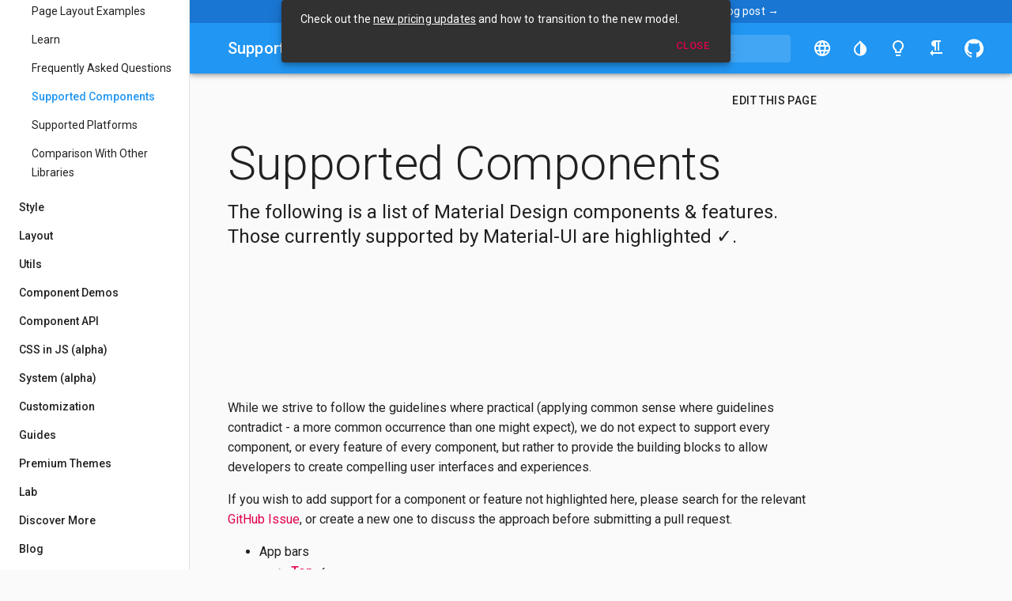

--- FILE ---
content_type: text/html; charset=UTF-8
request_url: https://v3.mui.com/getting-started/supported-components/
body_size: 10234
content:
<!DOCTYPE html><html lang="en" dir="ltr"><head><meta charSet="utf-8" class="next-head"/><title class="next-head">Supported Components - Material-UI</title><meta name="description" content="The following is a list of Material Design components &amp; features. Those currently supported by Material-UI are highlighted ✓." class="next-head"/><meta name="twitter:card" content="summary_large_image" class="next-head"/><meta name="twitter:site" content="@MaterialUI" class="next-head"/><meta name="twitter:title" content="Supported Components - Material-UI [v3]" class="next-head"/><meta name="twitter:description" content="The following is a list of Material Design components &amp; features. Those currently supported by Material-UI are highlighted ✓." class="next-head"/><meta name="twitter:image" content="https://v3.mui.com/static/brand.png" class="next-head"/><meta property="og:type" content="website" class="next-head"/><meta property="og:title" content="Supported Components - Material-UI" class="next-head"/><meta property="og:url" content="https://v3.mui.com/getting-started/supported-components/" class="next-head"/><meta property="og:description" content="The following is a list of Material Design components &amp; features. Those currently supported by Material-UI are highlighted ✓." class="next-head"/><meta property="og:image" content="https://v3.mui.com/static/brand.png" class="next-head"/><meta property="og:ttl" content="604800" class="next-head"/><meta name="docsearch:language" content="en" class="next-head"/><meta name="docsearch:version" content="v3" class="next-head"/><link rel="preload" href="/_next/static/XF~HuDLE2gsIdXFv4GDgl/pages/getting-started/supported-components.js" as="script"/><link rel="preload" href="/_next/static/XF~HuDLE2gsIdXFv4GDgl/pages/_app.js" as="script"/><link rel="preload" href="/_next/static/XF~HuDLE2gsIdXFv4GDgl/pages/_error.js" as="script"/><link rel="preload" href="/_next/static/runtime/webpack-42652fa8b82c329c0559.js" as="script"/><link rel="preload" href="/_next/static/chunks/commons.73d2228e236b83d02294.js" as="script"/><link rel="preload" href="/_next/static/runtime/main-e0157bddb706c19475c4.js" as="script"/><style id="jss-server-side">.j59oks2{margin:0;display:block}.jpvg1r3{color:rgba(0,0,0,.54);font-size:7rem;font-weight:300;font-family:Roboto,Helvetica,Arial,sans-serif;line-height:1.14286em;margin-left:-.04em;letter-spacing:-.04em}.jfy2lc4{color:rgba(0,0,0,.54);font-size:3.5rem;font-weight:400;font-family:Roboto,Helvetica,Arial,sans-serif;line-height:1.30357em;margin-left:-.02em;letter-spacing:-.02em}.j1asq9b9{color:rgba(0,0,0,.54);font-size:2.8125rem;font-weight:400;font-family:Roboto,Helvetica,Arial,sans-serif;line-height:1.13333em;margin-left:-.02em}.j1g8m5fu{color:rgba(0,0,0,.54);font-size:2.125rem;font-weight:400;font-family:Roboto,Helvetica,Arial,sans-serif;line-height:1.20588em}.j9ol5ig{color:rgba(0,0,0,.87);font-size:1.5rem;font-weight:400;font-family:Roboto,Helvetica,Arial,sans-serif;line-height:1.35417em}.j7mgby4{color:rgba(0,0,0,.87);font-size:1.3125rem;font-weight:500;font-family:Roboto,Helvetica,Arial,sans-serif;line-height:1.16667em}.jczgco3{color:rgba(0,0,0,.87);font-size:1rem;font-weight:400;font-family:Roboto,Helvetica,Arial,sans-serif;line-height:1.5em}.j1n0vc23{color:rgba(0,0,0,.87);font-size:.875rem;font-family:Roboto,Helvetica,Arial,sans-serif;font-weight:400;line-height:1.5;letter-spacing:.01071em}.j1pzzryc{color:rgba(0,0,0,.87);font-size:1rem;font-family:Roboto,Helvetica,Arial,sans-serif;font-weight:400;line-height:1.5;letter-spacing:.00938em}.jrvs7cg{color:rgba(0,0,0,.87);font-size:.75rem;font-family:Roboto,Helvetica,Arial,sans-serif;font-weight:400;line-height:1.66;letter-spacing:.03333em}.jl5e6nh{color:rgba(0,0,0,.87);font-size:.875rem;font-family:Roboto,Helvetica,Arial,sans-serif;font-weight:500;line-height:1.75;letter-spacing:.02857em;text-transform:uppercase}.j1e9o7xm{color:rgba(0,0,0,.87);font-size:6rem;font-family:Roboto,Helvetica,Arial,sans-serif;font-weight:300;line-height:1;letter-spacing:-.01562em}.jbt7jvi{color:rgba(0,0,0,.87);font-size:3.75rem;font-family:Roboto,Helvetica,Arial,sans-serif;font-weight:300;line-height:1;letter-spacing:-.00833em}.jyu3159{color:rgba(0,0,0,.87);font-size:3rem;font-family:Roboto,Helvetica,Arial,sans-serif;font-weight:400;line-height:1.04;letter-spacing:0}.j14p8fj4{color:rgba(0,0,0,.87);font-size:2.125rem;font-family:Roboto,Helvetica,Arial,sans-serif;font-weight:400;line-height:1.17;letter-spacing:.00735em}.j1epcahh{color:rgba(0,0,0,.87);font-size:1.5rem;font-family:Roboto,Helvetica,Arial,sans-serif;font-weight:400;line-height:1.33;letter-spacing:0}.j1ylkzii{color:rgba(0,0,0,.87);font-size:1.25rem;font-family:Roboto,Helvetica,Arial,sans-serif;font-weight:500;line-height:1.6;letter-spacing:.0075em}.j1dp773x{color:rgba(0,0,0,.87);font-size:1rem;font-family:Roboto,Helvetica,Arial,sans-serif;font-weight:400;line-height:1.75;letter-spacing:.00938em}.jiavbt9{color:rgba(0,0,0,.87);font-size:.875rem;font-family:Roboto,Helvetica,Arial,sans-serif;font-weight:500;line-height:1.57;letter-spacing:.00714em}.jp2tpt3{color:rgba(0,0,0,.87);font-size:.75rem;font-family:Roboto,Helvetica,Arial,sans-serif;font-weight:400;line-height:2.66;letter-spacing:.08333em;text-transform:uppercase}.j1xyp1js{width:1px;height:1px;position:absolute;overflow:hidden}.j8pgb1w{text-align:left}.jbmqzvk{text-align:center}.ju79mjg{text-align:right}.j4ipy1x{text-align:justify}.j15wl500{overflow:hidden;white-space:nowrap;text-overflow:ellipsis}.ji1igi7{margin-bottom:.35em}.jnywzu7{margin-bottom:16px}.j5pbwdt{color:inherit}.jvtfs4r{color:#2196f3}.jed3mz{color:#e10050}.j101n95l{color:rgba(0,0,0,.87)}.josmip3{color:rgba(0,0,0,.54)}.j16eadl6{color:#f44336}.j1i265yb{display:inline}.jr0u89w{color:inherit;border:0;margin:0;cursor:pointer;display:inline-flex;outline:0;padding:0;position:relative;align-items:center;-webkit-user-select:none;-moz-user-select:none;-ms-user-select:none;user-select:none;border-radius:0;vertical-align:middle;justify-content:center;-moz-appearance:none;text-decoration:none;background-color:transparent;-webkit-appearance:none;-webkit-tap-highlight-color:transparent}.jr0u89w::-moz-focus-inner{border-style:none}.jr0u89w.j1p4cocs{cursor:default;pointer-events:none}.j9la4jl{color:rgba(0,0,0,.87);padding:6px 16px;font-size:.875rem;min-width:64px;box-sizing:border-box;transition:background-color 250ms cubic-bezier(.4,0,.2,1) 0s,box-shadow 250ms cubic-bezier(.4,0,.2,1) 0s,border 250ms cubic-bezier(.4,0,.2,1) 0s;line-height:1.75;font-family:Roboto,Helvetica,Arial,sans-serif;font-weight:500;border-radius:4px;letter-spacing:.02857em;text-transform:uppercase}.j9la4jl:hover{text-decoration:none;background-color:rgba(0,0,0,.08)}.j9la4jl.j1p4cocs{color:rgba(0,0,0,.26)}@media (hover:none){.j9la4jl:hover{background-color:transparent}}.j9la4jl:hover.j1p4cocs{background-color:transparent}.jlyilep{width:100%;display:inherit;align-items:inherit;justify-content:inherit}.j1hrif9t{padding:6px 8px}.j14bbh75{color:#2196f3}.j14bbh75:hover{background-color:rgba(33,150,243,.08)}@media (hover:none){.j14bbh75:hover{background-color:transparent}}.j1y9307j{color:#e10050}.j1y9307j:hover{background-color:rgba(225,0,80,.08)}@media (hover:none){.j1y9307j:hover{background-color:transparent}}.j5jkmku{border:1px solid rgba(0,0,0,.23);padding:5px 16px}.j5jkmku.j1p4cocs{border:1px solid rgba(0,0,0,.26)}.j9ze19u{color:#2196f3;border:1px solid rgba(33,150,243,.5)}.j9ze19u:hover{border:1px solid #2196f3;background-color:rgba(33,150,243,.08)}@media (hover:none){.j9ze19u:hover{background-color:transparent}}.j1xxvqug{color:#e10050;border:1px solid rgba(225,0,80,.5)}.j1xxvqug:hover{border:1px solid #e10050;background-color:rgba(225,0,80,.08)}.j1xxvqug.j1p4cocs{border:1px solid rgba(0,0,0,.26)}@media (hover:none){.j1xxvqug:hover{background-color:transparent}}.jpyw0mp{color:rgba(0,0,0,.87);box-shadow:0 1px 5px 0 rgba(0,0,0,.2),0 2px 2px 0 rgba(0,0,0,.14),0 3px 1px -2px rgba(0,0,0,.12);background-color:#e0e0e0}.jpyw0mp.j183vsso{box-shadow:0 3px 5px -1px rgba(0,0,0,.2),0 6px 10px 0 rgba(0,0,0,.14),0 1px 18px 0 rgba(0,0,0,.12)}.jpyw0mp:active{box-shadow:0 5px 5px -3px rgba(0,0,0,.2),0 8px 10px 1px rgba(0,0,0,.14),0 3px 14px 2px rgba(0,0,0,.12)}.jpyw0mp.j1p4cocs{color:rgba(0,0,0,.26);box-shadow:none;background-color:rgba(0,0,0,.12)}.jpyw0mp:hover{background-color:#d5d5d5}@media (hover:none){.jpyw0mp:hover{background-color:#e0e0e0}}.jpyw0mp:hover.j1p4cocs{background-color:rgba(0,0,0,.12)}.j1xs0a6r{color:#fff;background-color:#2196f3}.j1xs0a6r:hover{background-color:#1976d2}@media (hover:none){.j1xs0a6r:hover{background-color:#2196f3}}.j1qgefk9{color:#fff;background-color:#e10050}.j1qgefk9:hover{background-color:#9d0038}@media (hover:none){.j1qgefk9:hover{background-color:#e10050}}.jefewg2{width:56px;height:56px;padding:0;min-width:0;box-shadow:0 3px 5px -1px rgba(0,0,0,.2),0 6px 10px 0 rgba(0,0,0,.14),0 1px 18px 0 rgba(0,0,0,.12);border-radius:50%}.jefewg2:active{box-shadow:0 7px 8px -4px rgba(0,0,0,.2),0 12px 17px 2px rgba(0,0,0,.14),0 5px 22px 4px rgba(0,0,0,.12)}.j1xwb4h{width:auto;height:48px;padding:0 16px;min-width:48px;border-radius:24px}.jwm9s4l{color:inherit;border-color:currentColor}.jpl6q6m{width:40px;height:40px}.jkjbjgt{padding:4px 8px;min-width:64px;font-size:.8125rem}.j1h1ts3f{padding:8px 24px;font-size:.9375rem}.jajq0dx{width:100%}.j1c9j684{height:1px;margin:0;border:none;flex-shrink:0;background-color:rgba(0,0,0,.12)}.j4rxtpc{left:0;width:100%;bottom:0;position:absolute}.j1ad42fy{margin-left:72px}.j18lvecd{background-color:rgba(0,0,0,.08)}.jsoig38{margin-left:16px;margin-right:16px}.j2dfb39{fill:currentColor;width:1em;height:1em;display:inline-block;font-size:24px;transition:fill .2s cubic-bezier(.4,0,.2,1) 0s;-webkit-user-select:none;-moz-user-select:none;-ms-user-select:none;user-select:none;flex-shrink:0}.jvtfs4r{color:#2196f3}.jed3mz{color:#e10050}.jkrm1uh{color:rgba(0,0,0,.54)}.j16eadl6{color:#f44336}.j1jwuc4k{color:rgba(0,0,0,.26)}.j83k217{font-size:inherit}.j1nsn8k1{font-size:20px}.j1k2ops4{font-size:35px}.j1c2w4bd{color:rgba(0,0,0,.87);font-size:16px;font-family:Roboto,Helvetica,Arial,sans-serif}.j1c2w4bd .anchor-link{position:absolute;margin-top:-96px}.j1c2w4bd pre,.j1c2w4bd pre[class*=language-]{margin:24px 0;padding:12px 18px;overflow:auto;border-radius:4px;background-color:#fff;-webkit-overflow-scrolling:touch}.j1c2w4bd code{color:rgba(0,0,0,.87);display:inline-block;padding:3px 6px;font-size:14px;line-height:1.6;font-family:Consolas,"Liberation Mono",Menlo,Courier,monospace;background-color:#fff}.j1c2w4bd p code,.j1c2w4bd pre code,.j1c2w4bd ul code{font-size:14px;line-height:1.6}.j1c2w4bd h1{color:rgba(0,0,0,.87);margin:32px 0 16px;font-size:3.75rem;font-family:Roboto,Helvetica,Arial,sans-serif;font-weight:300;line-height:1;letter-spacing:-.00833em}.j1c2w4bd .description{color:rgba(0,0,0,.87);margin:0 0 40px;font-size:1.5rem;font-family:Roboto,Helvetica,Arial,sans-serif;font-weight:400;line-height:1.33;letter-spacing:0}.j1c2w4bd h2{color:rgba(0,0,0,.87);margin:32px 0 24px;font-size:2.125rem;font-family:Roboto,Helvetica,Arial,sans-serif;font-weight:400;line-height:1.17;letter-spacing:.00735em}.j1c2w4bd h3{color:rgba(0,0,0,.87);margin:32px 0 24px;font-size:1.5rem;font-family:Roboto,Helvetica,Arial,sans-serif;font-weight:400;line-height:1.33;letter-spacing:0}.j1c2w4bd h4{color:rgba(0,0,0,.87);margin:24px 0 16px;font-size:1.25rem;font-family:Roboto,Helvetica,Arial,sans-serif;font-weight:500;line-height:1.6;letter-spacing:.0075em}.j1c2w4bd h5{color:rgba(0,0,0,.87);margin:24px 0 16px;font-size:.875rem;font-family:Roboto,Helvetica,Arial,sans-serif;font-weight:500;line-height:1.57;letter-spacing:.00714em}.j1c2w4bd ol,.j1c2w4bd p,.j1c2w4bd ul{line-height:1.6}.j1c2w4bd table{width:100%;display:block;overflow:hidden;overflow-x:auto;border-spacing:0;border-collapse:collapse;-webkit-overflow-scrolling:touch}.j1c2w4bd thead{color:rgba(0,0,0,.54);font-size:14px;font-weight:500}.j1c2w4bd tbody{color:rgba(0,0,0,.87);font-size:14px;line-height:1.5}.j1c2w4bd td{padding:8px 16px 8px 8px;text-align:left;border-bottom:1px solid rgba(0,0,0,.12)}.j1c2w4bd td:last-child{padding-right:24px}.j1c2w4bd td compact{padding-right:24px}.j1c2w4bd td code{font-size:13px;line-height:1.6}.j1c2w4bd th{padding:0 16px 0 8px;text-align:left;white-space:pre;font-weight:500;border-bottom:1px solid rgba(0,0,0,.12)}.j1c2w4bd th:last-child{padding-right:24px}.j1c2w4bd tr{height:48px}.j1c2w4bd thead tr{height:64px}.j1c2w4bd strong{font-weight:500}.j1c2w4bd blockquote{margin:24px 0;padding:4px 24px;border-left:5px solid rgba(0,0,0,.38);background-color:#fff}.j1c2w4bd a,.j1c2w4bd a code{color:#e10050;text-decoration:none}.j1c2w4bd img{max-width:100%}.j1c2w4bd a code:hover,.j1c2w4bd a:hover{text-decoration:underline}.j1c2w4bd table .prop-name{font-size:13px;font-family:Consolas,"Liberation Mono",Menlo,monospace}.j1c2w4bd table .required{color:#006500}.j1c2w4bd table .prop-type{color:#932981;font-size:13px;font-family:Consolas,"Liberation Mono",Menlo,monospace}.j1c2w4bd table .prop-default{font-size:13px;font-family:Consolas,"Liberation Mono",Menlo,monospace;border-bottom:1px dotted rgba(0,0,0,.38)}.j1c2w4bd h1 code,.j1c2w4bd h2 code,.j1c2w4bd h3 code,.j1c2w4bd h4 code{font-size:inherit;word-break:break-word;line-height:inherit}.j1c2w4bd h1 .anchor-link-style,.j1c2w4bd h2 .anchor-link-style,.j1c2w4bd h3 .anchor-link-style,.j1c2w4bd h4 .anchor-link-style{opacity:0;display:none}.j1c2w4bd h1:hover .anchor-link-style,.j1c2w4bd h2:hover .anchor-link-style,.j1c2w4bd h3:hover .anchor-link-style,.j1c2w4bd h4:hover .anchor-link-style{color:rgba(0,0,0,.38);display:inline-block;opacity:1;padding:0 8px}.j1c2w4bd h1:hover .anchor-link-style:hover,.j1c2w4bd h2:hover .anchor-link-style:hover,.j1c2w4bd h3:hover .anchor-link-style:hover,.j1c2w4bd h4:hover .anchor-link-style:hover{color:rgba(0,0,0,.54)}.j1c2w4bd h1:hover .anchor-link-style svg,.j1c2w4bd h2:hover .anchor-link-style svg,.j1c2w4bd h3:hover .anchor-link-style svg,.j1c2w4bd h4:hover .anchor-link-style svg{fill:currentColor;width:.55em;height:.55em}.j14kgtgl{text-decoration:none}.j1fqyx3o{text-decoration:none}.j1fqyx3o:hover{text-decoration:underline}.jdwjz0e{text-decoration:underline}.j1t7qxpo{border:0;margin:0;cursor:pointer;outline:0;padding:0;position:relative;-webkit-user-select:none;-moz-user-select:none;-ms-user-select:none;user-select:none;border-radius:0;vertical-align:middle;-moz-appearance:none;background-color:transparent;-webkit-appearance:none;-webkit-tap-highlight-color:transparent}.j1t7qxpo::-moz-focus-inner{border-style:none}.j15kd9e6{background-color:#fff}.ji1kkbr{border-radius:4px}.ju5k4mp{box-shadow:none}.j1nljlif{box-shadow:0 1px 3px 0 rgba(0,0,0,.2),0 1px 1px 0 rgba(0,0,0,.14),0 2px 1px -1px rgba(0,0,0,.12)}.jt9nf5x{box-shadow:0 1px 5px 0 rgba(0,0,0,.2),0 2px 2px 0 rgba(0,0,0,.14),0 3px 1px -2px rgba(0,0,0,.12)}.j1nd1ge8{box-shadow:0 1px 8px 0 rgba(0,0,0,.2),0 3px 4px 0 rgba(0,0,0,.14),0 3px 3px -2px rgba(0,0,0,.12)}.jsho2v5{box-shadow:0 2px 4px -1px rgba(0,0,0,.2),0 4px 5px 0 rgba(0,0,0,.14),0 1px 10px 0 rgba(0,0,0,.12)}.j12ewbmg{box-shadow:0 3px 5px -1px rgba(0,0,0,.2),0 5px 8px 0 rgba(0,0,0,.14),0 1px 14px 0 rgba(0,0,0,.12)}.j1gd6a31{box-shadow:0 3px 5px -1px rgba(0,0,0,.2),0 6px 10px 0 rgba(0,0,0,.14),0 1px 18px 0 rgba(0,0,0,.12)}.j1sb3kky{box-shadow:0 4px 5px -2px rgba(0,0,0,.2),0 7px 10px 1px rgba(0,0,0,.14),0 2px 16px 1px rgba(0,0,0,.12)}.j1vwt0oq{box-shadow:0 5px 5px -3px rgba(0,0,0,.2),0 8px 10px 1px rgba(0,0,0,.14),0 3px 14px 2px rgba(0,0,0,.12)}.j1ejjdyj{box-shadow:0 5px 6px -3px rgba(0,0,0,.2),0 9px 12px 1px rgba(0,0,0,.14),0 3px 16px 2px rgba(0,0,0,.12)}.j1s97fb2{box-shadow:0 6px 6px -3px rgba(0,0,0,.2),0 10px 14px 1px rgba(0,0,0,.14),0 4px 18px 3px rgba(0,0,0,.12)}.j1hyrh9j{box-shadow:0 6px 7px -4px rgba(0,0,0,.2),0 11px 15px 1px rgba(0,0,0,.14),0 4px 20px 3px rgba(0,0,0,.12)}.j1nd39nm{box-shadow:0 7px 8px -4px rgba(0,0,0,.2),0 12px 17px 2px rgba(0,0,0,.14),0 5px 22px 4px rgba(0,0,0,.12)}.j3lp1{box-shadow:0 7px 8px -4px rgba(0,0,0,.2),0 13px 19px 2px rgba(0,0,0,.14),0 5px 24px 4px rgba(0,0,0,.12)}.j15wriy7{box-shadow:0 7px 9px -4px rgba(0,0,0,.2),0 14px 21px 2px rgba(0,0,0,.14),0 5px 26px 4px rgba(0,0,0,.12)}.jmc9s4x{box-shadow:0 8px 9px -5px rgba(0,0,0,.2),0 15px 22px 2px rgba(0,0,0,.14),0 6px 28px 5px rgba(0,0,0,.12)}.j1o8jhny{box-shadow:0 8px 10px -5px rgba(0,0,0,.2),0 16px 24px 2px rgba(0,0,0,.14),0 6px 30px 5px rgba(0,0,0,.12)}.j7a4pme{box-shadow:0 8px 11px -5px rgba(0,0,0,.2),0 17px 26px 2px rgba(0,0,0,.14),0 6px 32px 5px rgba(0,0,0,.12)}.j2te27u{box-shadow:0 9px 11px -5px rgba(0,0,0,.2),0 18px 28px 2px rgba(0,0,0,.14),0 7px 34px 6px rgba(0,0,0,.12)}.j3y7vum{box-shadow:0 9px 12px -6px rgba(0,0,0,.2),0 19px 29px 2px rgba(0,0,0,.14),0 7px 36px 6px rgba(0,0,0,.12)}.j7j1ymr{box-shadow:0 10px 13px -6px rgba(0,0,0,.2),0 20px 31px 3px rgba(0,0,0,.14),0 8px 38px 7px rgba(0,0,0,.12)}.j3hvo8w{box-shadow:0 10px 13px -6px rgba(0,0,0,.2),0 21px 33px 3px rgba(0,0,0,.14),0 8px 40px 7px rgba(0,0,0,.12)}.jiw0pu5{box-shadow:0 10px 14px -6px rgba(0,0,0,.2),0 22px 35px 3px rgba(0,0,0,.14),0 8px 42px 7px rgba(0,0,0,.12)}.j16ig864{box-shadow:0 11px 14px -7px rgba(0,0,0,.2),0 23px 36px 3px rgba(0,0,0,.14),0 9px 44px 8px rgba(0,0,0,.12)}.j1iocy8x{box-shadow:0 11px 15px -7px rgba(0,0,0,.2),0 24px 38px 3px rgba(0,0,0,.14),0 9px 46px 8px rgba(0,0,0,.12)}.j4wr6i4{width:100%;display:flex;z-index:1100;box-sizing:border-box;flex-shrink:0;flex-direction:column}.j1rnr57d{top:0;left:auto;right:0;position:fixed}.j1qmqu3g{top:0;left:auto;right:0;position:absolute}.j9uyurd{top:0;left:auto;right:0;position:-webkit-sticky;position:sticky}.j15bq7fq{position:static}.jr0wjl8{position:relative}.j1sh5rx1{color:rgba(0,0,0,.87);background-color:#f5f5f5}.j177wmhi{color:#fff;background-color:#2196f3}.j1hvmbr7{color:#fff;background-color:#e10050}.j3ztss2{display:flex;position:relative;align-items:center}.jnjfdye{padding-left:16px;padding-right:16px}@media (min-width:600px){.jnjfdye{padding-left:24px;padding-right:24px}}.j8q2nyx{min-height:56px}@media (min-width:0px) and (orientation:landscape){.j8q2nyx{min-height:48px}}@media (min-width:600px){.j8q2nyx{min-height:64px}}.j16dzcez{min-height:48px}.j1g2vga5{flex:0 0 auto;color:rgba(0,0,0,.54);padding:12px;overflow:visible;font-size:1.5rem;text-align:center;transition:background-color 150ms cubic-bezier(.4,0,.2,1) 0s;border-radius:50%}.j1g2vga5:hover{background-color:rgba(0,0,0,.08)}.j1g2vga5.j1p4cocs{color:rgba(0,0,0,.26)}@media (hover:none){.j1g2vga5:hover{background-color:transparent}}.j1g2vga5:hover.j1p4cocs{background-color:transparent}.j5pbwdt{color:inherit}.j42ua74{color:#2196f3}.j42ua74:hover{background-color:rgba(33,150,243,.08)}@media (hover:none){.j42ua74:hover{background-color:transparent}}.j1q4g7ue{color:#e10050}.j1q4g7ue:hover{background-color:rgba(225,0,80,.08)}@media (hover:none){.j1q4g7ue:hover{background-color:transparent}}.jsbmc5e{width:100%;display:flex;align-items:inherit;justify-content:inherit}.j1rvj2zq{z-index:1500;opacity:.9;pointer-events:none}.jej5k78{pointer-events:auto}.j19svzuk{color:#fff;padding:4px 8px;font-size:.625rem;max-width:300px;font-family:Roboto,Helvetica,Arial,sans-serif;line-height:1.4em;border-radius:4px;background-color:#616161}.js2z4ou{padding:8px 16px;font-size:.875rem;line-height:1.14286em}.j1mzrh8l{margin:0 24px;transform-origin:right center}@media (min-width:600px){.j1mzrh8l{margin:0 14px}}.j6nzsrl{margin:0 24px;transform-origin:left center}@media (min-width:600px){.j6nzsrl{margin:0 14px}}.j5p79s4{margin:24px 0;transform-origin:center bottom}@media (min-width:600px){.j5p79s4{margin:14px 0}}.j7p9kn2{margin:24px 0;transform-origin:center top}@media (min-width:600px){.j7p9kn2{margin:14px 0}}html{box-sizing:border-box;-webkit-font-smoothing:antialiased;-moz-osx-font-smoothing:grayscale}*,::after,::before{box-sizing:inherit}body{margin:0;background-color:#fafafa}@media print{body{background-color:#fff}}.jupvbsj{top:0;left:0;right:0;bottom:0;z-index:1300;position:fixed}.jbzrort{visibility:hidden}.j1b219dr{outline:0;position:absolute;min-width:16px;max-width:calc(100% - 32px);overflow-y:auto;overflow-x:hidden;min-height:16px;max-height:calc(100% - 32px)}.j1afduyh{margin:0;padding:0;position:relative;list-style:none}.jmwifwk{padding-top:8px;padding-bottom:8px}.jsh745q{padding-top:4px;padding-bottom:4px}.jy6dmor{padding-top:0}.jtkimdt{max-height:calc(100% - 96px);-webkit-overflow-scrolling:touch}.jn23b2n{width:100%;display:flex;position:relative;box-sizing:border-box;text-align:left;align-items:center;padding-top:11px;padding-bottom:11px;justify-content:flex-start;text-decoration:none}.jn23b2n.j1kms6th,.jn23b2n.j1kms6th:focus,.jn23b2n.j1kms6th:hover{background-color:rgba(0,0,0,.14)}.jvpp5ov{position:relative}.j10qoe32{padding-top:8px;padding-bottom:8px}.j1fpph7a{align-items:flex-start}.jl7z7b2{opacity:.5}.jzushn8{border-bottom:1px solid rgba(0,0,0,.12);background-clip:padding-box}.j1a697ls{padding-left:16px;padding-right:16px}.j1nroktp{transition:background-color 150ms cubic-bezier(.4,0,.2,1) 0s}.j1nroktp:hover{text-decoration:none;background-color:rgba(0,0,0,.08)}.j1nroktp:focus{background-color:rgba(0,0,0,.08)}@media (hover:none){.j1nroktp:hover{background-color:transparent}}.j19ml4o3{padding-right:32px}.j1kfjtd7{flex:0 0 auto}.jidtec4{top:0;flex:1 0 auto;height:100%;display:flex;z-index:1200;outline:0;position:fixed;overflow-y:auto;flex-direction:column;-webkit-overflow-scrolling:touch}.jz0sf8t{left:0;right:auto}.j1rznyk0{left:auto;right:0}.j1wsjubr{top:0;left:0;right:0;bottom:auto;height:auto;max-height:100%}.j18ulgqf{top:auto;left:0;right:0;bottom:0;height:auto;max-height:100%}.j1r8mx19{border-right:1px solid rgba(0,0,0,.12)}.jrffpgy{border-bottom:1px solid rgba(0,0,0,.12)}.jlv9wjd{border-left:1px solid rgba(0,0,0,.12)}.j5z6zb1{border-top:1px solid rgba(0,0,0,.12)}@media (min-width:0px) and (max-width:599.95px){.jk4iq5{display:none}}@media (min-width:0px){.jbajwvs{display:none}}@media (max-width:599.95px){.jwvdxpe{display:none}}@media (min-width:600px) and (max-width:959.95px){.jjuf8cb{display:none}}@media (min-width:600px){.j1mgnj6c{display:none}}@media (max-width:959.95px){.j1khebic{display:none}}@media (min-width:960px) and (max-width:1279.95px){.jk255s1{display:none}}@media (min-width:960px){.j1xdxvgg{display:none}}@media (max-width:1279.95px){.j1yfekov{display:none}}@media (min-width:1280px) and (max-width:1919.95px){.j9t48or{display:none}}@media (min-width:1280px){.jwmuxve{display:none}}@media (max-width:1919.95px){.jpbqins{display:none}}@media (min-width:1920px){.jn72cwl{display:none}}@media (min-width:1920px){.jnd5f33{display:none}}@media (min-width:0px){.j1me761d{display:none}}.j1pb73ym{height:0;overflow:hidden;transition:height .3s cubic-bezier(.4,0,.2,1) 0s}.j1p4enu9{height:auto;overflow:visible}.jzlkjnt{display:flex}.j12m3ddi{width:100%}.jatl47d{display:block;padding-top:0;padding-bottom:0}.jhr3lg7{display:flex;padding-top:0;padding-bottom:0}.j1q3si2{width:100%;letter-spacing:0;text-transform:none;justify-content:flex-start}.j17qzaty{width:100%;font-weight:400;letter-spacing:0;text-transform:none;justify-content:flex-start}.j17qzaty.depth-0{font-weight:500}.j4kp1ve{color:#2196f3;font-weight:500}.jqxrewz{width:240px}.j12c2nrr{color:rgba(0,0,0,.54);margin-bottom:4px}.j12c2nrr:hover{color:#2196f3}.j1oiyd0m{height:29px}.jtcttkl{display:flex}.j1ms9ptc{display:flex;flex-grow:1;min-height:56px;align-items:flex-start;padding-left:24px;flex-direction:column;justify-content:center}@media (min-width:0px) and (orientation:landscape){.j1ms9ptc{min-height:48px}}@media (min-width:600px){.j1ms9ptc{min-height:64px}}.j1mqxag8{left:0;right:0;z-index:1400;display:flex;position:fixed;align-items:center;justify-content:center}.jvrepy9{top:0}@media (min-width:960px){.jvrepy9{left:50%;right:auto;transform:translateX(-50%)}}.j1y2w6h8{bottom:0}@media (min-width:960px){.j1y2w6h8{left:50%;right:auto;transform:translateX(-50%)}}.j1oue97c{top:0;justify-content:flex-end}@media (min-width:960px){.j1oue97c{top:24px;left:auto;right:24px}}.j1gorz5y{bottom:0;justify-content:flex-end}@media (min-width:960px){.j1gorz5y{left:auto;right:24px;bottom:24px}}.j1f05pj8{top:0;justify-content:flex-start}@media (min-width:960px){.j1f05pj8{top:24px;left:24px;right:auto}}.jymqzx{bottom:0;justify-content:flex-start}@media (min-width:960px){.jymqzx{left:24px;right:auto;bottom:24px}}.jlmrws6{display:flex}.j1pg0g6x{flex:1 1 auto}.j1cwgun4{flex:0 1 auto;margin-left:24px}.jllroop{transition:width .3s cubic-bezier(.4,0,.2,1) 0s}@media print{.jllroop{position:absolute}}.j14j97xx{box-shadow:none}.j1v1fo98{color:#fff;display:block;padding:4px;text-align:center;background-color:#1976d2}@media (min-width:1280px){.j43ekj7{width:calc(100% - 240px)}}@media (min-width:1280px){.j1pjypdo{width:240px}}@media (min-width:1280px){.j123h6rw{display:none}}.j18jg96{flex:1 1 100%;margin:0 auto;max-width:100%;padding-top:109px;padding-left:16px;padding-right:16px}@media (min-width:600px){.j18jg96{max-width:calc(100% - 167px);padding-left:32px;padding-right:32px}}@media (min-width:1280px){.j18jg96{max-width:calc(100% - 240px - 167px);padding-left:40px;padding-right:72px}}.jp8dijc{top:99px;width:167px;order:2;height:calc(100vh - 70px);padding:16px 16px 16px 5px;display:none;position:-webkit-sticky;position:sticky;margin-top:99px;word-break:break-word;overflow-y:auto;flex-shrink:0}@media (min-width:600px){.jp8dijc{display:block}}.j8ld3w7{margin-top:16px}.j11eyvhd{margin:0;padding:0;list-style-type:none}.j1wk4s6p{padding:4px 0;font-size:13px}.j4rdg75{margin-bottom:100px}.j1108rq9{display:flex;align-items:flex-end;flex-direction:column}.j1rqdocf{padding:0 8px;margin-top:16px;margin-bottom:16px}</style><meta name="viewport" content="minimum-scale=1, initial-scale=1, width=device-width, shrink-to-fit=no"/><link rel="manifest" href="/static/manifest.json"/><meta name="theme-color" content="#2196f3"/><link rel="shortcut icon" href="/static/favicon.ico"/><link rel="canonical" href="https://mui.com/getting-started/supported-components/"/><link rel="stylesheet" href="https://fonts.googleapis.com/css?family=Roboto:300,400,500"/><link href="https://fonts.gstatic.com" rel="preconnect" crossOrigin="anonymous"/><style id="insertion-point-jss"></style></head><body><div id="__next"><div class="jlmrws6"><header class="j15kd9e6 jsho2v5 j4wr6i4 j1rnr57d j177wmhi mui-fixed jllroop j43ekj7"><a class="j59oks2 j1n0vc23 j5pbwdt j15wl500 j1i265yb j1gl2ulm j1fqyx3o j1v1fo98" href="https://mui.com/blog/material-ui-v4-is-out/">🎉 Material UI v4 is out now! Check out the announcement blog post →</a><div class="j3ztss2 j8q2nyx jnjfdye"><button class="jr0u89w j1g2vga5 j5pbwdt j123h6rw" tabindex="0" type="button" aria-label="Open drawer"><span class="jsbmc5e"><svg class="j2dfb39" focusable="false" viewBox="0 0 24 24" aria-hidden="true" role="presentation"><path fill="none" d="M0 0h24v24H0z"></path><path d="M3 18h18v-2H3v2zm0-5h18v-2H3v2zm0-7v2h18V6H3z"></path></svg></span></button><h6 class="j59oks2 j1ylkzii j5pbwdt j15wl500 j1cwgun4">Supported Components</h6><div class="j1pg0g6x"></div><button class="jr0u89w j1g2vga5 j5pbwdt" tabindex="0" type="button" aria-haspopup="true" data-ga-event-category="AppBar" data-ga-event-action="language" title="Change language"><span class="jsbmc5e"><svg class="j2dfb39" focusable="false" viewBox="0 0 24 24" aria-hidden="true" role="presentation"><path fill="none" d="M0 0h24v24H0z"></path><path d="M11.99 2C6.47 2 2 6.48 2 12s4.47 10 9.99 10C17.52 22 22 17.52 22 12S17.52 2 11.99 2zm6.93 6h-2.95c-.32-1.25-.78-2.45-1.38-3.56 1.84.63 3.37 1.91 4.33 3.56zM12 4.04c.83 1.2 1.48 2.53 1.91 3.96h-3.82c.43-1.43 1.08-2.76 1.91-3.96zM4.26 14C4.1 13.36 4 12.69 4 12s.1-1.36.26-2h3.38c-.08.66-.14 1.32-.14 2 0 .68.06 1.34.14 2H4.26zm.82 2h2.95c.32 1.25.78 2.45 1.38 3.56-1.84-.63-3.37-1.9-4.33-3.56zm2.95-8H5.08c.96-1.66 2.49-2.93 4.33-3.56C8.81 5.55 8.35 6.75 8.03 8zM12 19.96c-.83-1.2-1.48-2.53-1.91-3.96h3.82c-.43 1.43-1.08 2.76-1.91 3.96zM14.34 14H9.66c-.09-.66-.16-1.32-.16-2 0-.68.07-1.35.16-2h4.68c.09.65.16 1.32.16 2 0 .68-.07 1.34-.16 2zm.25 5.56c.6-1.11 1.06-2.31 1.38-3.56h2.95c-.96 1.65-2.49 2.93-4.33 3.56zM16.36 14c.08-.66.14-1.32.14-2 0-.68-.06-1.34-.14-2h3.38c.16.64.26 1.31.26 2s-.1 1.36-.26 2h-3.38z"></path></svg></span></button><a class="jr0u89w j1g2vga5 j5pbwdt" tabindex="0" role="button" aria-label="Edit docs colors" data-ga-event-category="AppBar" data-ga-event-action="colors" title="Edit docs colors" href="/style/color/#color-tool"><span class="jsbmc5e"><svg class="j2dfb39" focusable="false" viewBox="0 0 24 24" aria-hidden="true" role="presentation"><path fill="none" d="M24 0H0v24h24z"></path><path d="M17.66 7.93L12 2.27 6.34 7.93c-3.12 3.12-3.12 8.19 0 11.31C7.9 20.8 9.95 21.58 12 21.58c2.05 0 4.1-.78 5.66-2.34 3.12-3.12 3.12-8.19 0-11.31zM12 19.59c-1.6 0-3.11-.62-4.24-1.76C6.62 16.69 6 15.19 6 13.59s.62-3.11 1.76-4.24L12 5.1v14.49z"></path></svg></span></a><button class="jr0u89w j1g2vga5 j5pbwdt" tabindex="0" type="button" aria-label="Toggle light/dark theme" data-ga-event-category="AppBar" data-ga-event-action="dark" title="Toggle light/dark theme"><span class="jsbmc5e"><svg class="j2dfb39" focusable="false" viewBox="0 0 24 24" aria-hidden="true" role="presentation"><path d="M9 21c0 .55.45 1 1 1h4c.55 0 1-.45 1-1v-1H9v1zm3-19C8.14 2 5 5.14 5 9c0 2.38 1.19 4.47 3 5.74V17c0 .55.45 1 1 1h6c.55 0 1-.45 1-1v-2.26c1.81-1.27 3-3.36 3-5.74 0-3.86-3.14-7-7-7zm2.85 11.1l-.85.6V16h-4v-2.3l-.85-.6C7.8 12.16 7 10.63 7 9c0-2.76 2.24-5 5-5s5 2.24 5 5c0 1.63-.8 3.16-2.15 4.1z"></path></svg></span></button><button class="jr0u89w j1g2vga5 j5pbwdt" tabindex="0" type="button" aria-label="Toggle right-to-left/left-to-right" data-ga-event-category="AppBar" data-ga-event-action="rtl" title="Toggle right-to-left/left-to-right"><span class="jsbmc5e"><svg class="j2dfb39" focusable="false" viewBox="0 0 24 24" aria-hidden="true" role="presentation"><path d="M10 10v5h2V4h2v11h2V4h2V2h-8C7.79 2 6 3.79 6 6s1.79 4 4 4zm-2 7v-3l-4 4 4 4v-3h12v-2H8z"></path><path fill="none" d="M0 0h24v24H0z"></path></svg></span></button><a class="jr0u89w j1g2vga5 j5pbwdt" tabindex="0" role="button" href="https://github.com/mui-org/material-ui" aria-label="GitHub repository" data-ga-event-category="AppBar" data-ga-event-action="github" title="GitHub repository"><span class="jsbmc5e"><svg class="j2dfb39" focusable="false" viewBox="0 0 24 24" aria-hidden="true" role="presentation"><path d="M12 .3a12 12 0 0 0-3.8 23.4c.6.1.8-.3.8-.6v-2c-3.3.7-4-1.6-4-1.6-.6-1.4-1.4-1.8-1.4-1.8-1-.7.1-.7.1-.7 1.2 0 1.9 1.2 1.9 1.2 1 1.8 2.8 1.3 3.5 1 0-.8.4-1.3.7-1.6-2.7-.3-5.5-1.3-5.5-6 0-1.2.5-2.3 1.3-3.1-.2-.4-.6-1.6 0-3.2 0 0 1-.3 3.4 1.2a11.5 11.5 0 0 1 6 0c2.3-1.5 3.3-1.2 3.3-1.2.6 1.6.2 2.8 0 3.2.9.8 1.3 1.9 1.3 3.2 0 4.6-2.8 5.6-5.5 5.9.5.4.9 1 .9 2.2v3.3c0 .3.1.7.8.6A12 12 0 0 0 12 .3"></path></svg></span></a></div></header><nav class="j1pjypdo"><div class="j1yfekov"><div class="j1gl2ulm j1kfjtd7"><div class="j15kd9e6 ju5k4mp jidtec4 jqxrewz jz0sf8t j1r8mx19"><div><div class="j1oiyd0m"></div><div class="jtcttkl"><div class="j1ms9ptc"><a class="j59oks2 j1ylkzii j5pbwdt j1i265yb j1gl2ulm j1fqyx3o j12c2nrr" href="/">Material-UI</a><a class="j59oks2 jrvs7cg josmip3 j1i265yb j1gl2ulm j1fqyx3o" href="https://mui.com/versions/">v3.9.4</a></div></div><hr class="j1c9j684"/><ul class="j1afduyh jmwifwk"><li class="jn23b2n jb0yxa9 jatl47d"><button class="jr0u89w j9la4jl j1q3si2 j1hrif9t jfvka4p" tabindex="0" type="button" style="padding-left:24px"><span class="jlyilep algolia-lvl0">Getting Started</span></button><div class="j1pb73ym j1p4enu9" style="min-height:0px"><div class="jzlkjnt"><div class="j12m3ddi"><ul class="j1afduyh jmwifwk"><li class="jn23b2n jb0yxa9 jhr3lg7"><a class="jr0u89w j9la4jl j1hrif9t jfvka4p j17qzaty depth-1" tabindex="0" role="button" style="padding-left:40px" href="/getting-started/installation/"><span class="jlyilep">Installation</span></a></li><li class="jn23b2n jb0yxa9 jhr3lg7"><a class="jr0u89w j9la4jl j1hrif9t jfvka4p j17qzaty depth-1" tabindex="0" role="button" style="padding-left:40px" href="/getting-started/usage/"><span class="jlyilep">Usage</span></a></li><li class="jn23b2n jb0yxa9 jhr3lg7"><a class="jr0u89w j9la4jl j1hrif9t jfvka4p j17qzaty depth-1" tabindex="0" role="button" style="padding-left:40px" href="/getting-started/example-projects/"><span class="jlyilep">Example Projects</span></a></li><li class="jn23b2n jb0yxa9 jhr3lg7"><a class="jr0u89w j9la4jl j1hrif9t jfvka4p j17qzaty depth-1" tabindex="0" role="button" style="padding-left:40px" href="/getting-started/page-layout-examples/"><span class="jlyilep">Page Layout Examples</span></a></li><li class="jn23b2n jb0yxa9 jhr3lg7"><a class="jr0u89w j9la4jl j1hrif9t jfvka4p j17qzaty depth-1" tabindex="0" role="button" style="padding-left:40px" href="/getting-started/learn/"><span class="jlyilep">Learn</span></a></li><li class="jn23b2n jb0yxa9 jhr3lg7"><a class="jr0u89w j9la4jl j1hrif9t jfvka4p j17qzaty depth-1" tabindex="0" role="button" style="padding-left:40px" href="/getting-started/faq/"><span class="jlyilep">Frequently Asked Questions</span></a></li><li class="jn23b2n jb0yxa9 jhr3lg7"><a class="jr0u89w j9la4jl j1hrif9t jfvka4p j17qzaty depth-1 j4kp1ve" tabindex="0" role="button" style="padding-left:40px" href="/getting-started/supported-components/"><span class="jlyilep">Supported Components</span></a></li><li class="jn23b2n jb0yxa9 jhr3lg7"><a class="jr0u89w j9la4jl j1hrif9t jfvka4p j17qzaty depth-1" tabindex="0" role="button" style="padding-left:40px" href="/getting-started/supported-platforms/"><span class="jlyilep">Supported Platforms</span></a></li><li class="jn23b2n jb0yxa9 jhr3lg7"><a class="jr0u89w j9la4jl j1hrif9t jfvka4p j17qzaty depth-1" tabindex="0" role="button" style="padding-left:40px" href="/getting-started/comparison/"><span class="jlyilep">Comparison With Other Libraries</span></a></li></ul></div></div></div></li><li class="jn23b2n jb0yxa9 jatl47d"><button class="jr0u89w j9la4jl j1q3si2 j1hrif9t jfvka4p" tabindex="0" type="button" style="padding-left:24px"><span class="jlyilep">Style</span></button></li><li class="jn23b2n jb0yxa9 jatl47d"><button class="jr0u89w j9la4jl j1q3si2 j1hrif9t jfvka4p" tabindex="0" type="button" style="padding-left:24px"><span class="jlyilep">Layout</span></button></li><li class="jn23b2n jb0yxa9 jatl47d"><button class="jr0u89w j9la4jl j1q3si2 j1hrif9t jfvka4p" tabindex="0" type="button" style="padding-left:24px"><span class="jlyilep">Utils</span></button></li><li class="jn23b2n jb0yxa9 jatl47d"><button class="jr0u89w j9la4jl j1q3si2 j1hrif9t jfvka4p" tabindex="0" type="button" style="padding-left:24px"><span class="jlyilep">Component Demos</span></button></li><li class="jn23b2n jb0yxa9 jatl47d"><button class="jr0u89w j9la4jl j1q3si2 j1hrif9t jfvka4p" tabindex="0" type="button" style="padding-left:24px"><span class="jlyilep">Component API</span></button></li><li class="jn23b2n jb0yxa9 jatl47d"><button class="jr0u89w j9la4jl j1q3si2 j1hrif9t jfvka4p" tabindex="0" type="button" style="padding-left:24px"><span class="jlyilep">CSS in JS (alpha)</span></button></li><li class="jn23b2n jb0yxa9 jatl47d"><button class="jr0u89w j9la4jl j1q3si2 j1hrif9t jfvka4p" tabindex="0" type="button" style="padding-left:24px"><span class="jlyilep">System (alpha)</span></button></li><li class="jn23b2n jb0yxa9 jatl47d"><button class="jr0u89w j9la4jl j1q3si2 j1hrif9t jfvka4p" tabindex="0" type="button" style="padding-left:24px"><span class="jlyilep">Customization</span></button></li><li class="jn23b2n jb0yxa9 jatl47d"><button class="jr0u89w j9la4jl j1q3si2 j1hrif9t jfvka4p" tabindex="0" type="button" style="padding-left:24px"><span class="jlyilep">Guides</span></button></li><li class="jn23b2n jb0yxa9 jhr3lg7"><a class="jr0u89w j9la4jl j1hrif9t jfvka4p j17qzaty depth-0" tabindex="0" role="button" style="padding-left:24px" href="/premium-themes/"><span class="jlyilep">Premium Themes</span></a></li><li class="jn23b2n jb0yxa9 jatl47d"><button class="jr0u89w j9la4jl j1q3si2 j1hrif9t jfvka4p" tabindex="0" type="button" style="padding-left:24px"><span class="jlyilep">Lab</span></button></li><li class="jn23b2n jb0yxa9 jatl47d"><button class="jr0u89w j9la4jl j1q3si2 j1hrif9t jfvka4p" tabindex="0" type="button" style="padding-left:24px"><span class="jlyilep">Discover More</span></button></li><li class="jn23b2n jb0yxa9 jatl47d"><button class="jr0u89w j9la4jl j1q3si2 j1hrif9t jfvka4p" tabindex="0" type="button" style="padding-left:24px"><span class="jlyilep">Blog</span></button></li></ul></div></div></div></div></nav><nav class="jp8dijc"></nav><main class="j18jg96 j4rdg75"><div class="j1108rq9"><a class="jr0u89w j9la4jl j1hrif9t jfvka4p" tabindex="0" role="button" href="https://github.com/mui-org/material-ui/blob/v3.x/docs/src/pages/getting-started/supported-components/supported-components.md"><span class="jlyilep">Edit this page</span></a></div><div class="j1c2w4bd markdown-body j1rqdocf">
    <h1>
      <a class="anchor-link" id="supported-components"></a>Supported Components<a class="anchor-link-style" href="#supported-components">
        <svg viewBox="0 0 48 48" xmlns="http://www.w3.org/2000/svg"><path d="M46.9 13.9c-.5-.6-1.2-.94-2.07-.94h-6.67l1.86-8.98c.17-.85 0-1.7-.52-2.3-.48-.6-1.2-.94-2.07-.94-1.6 0-3.2 1.27-3.54 2.93l-.5 2.42c0 .07-.07.13-.07.2l-1.37 6.62H20.7l1.88-8.96c.16-.85 0-1.7-.53-2.3-.48-.6-1.2-.94-2.07-.94-1.65 0-3.2 1.27-3.56 2.93l-.52 2.58v.08l-1.37 6.64H7.3c-1.67 0-3.22 1.3-3.58 2.96-.16.86 0 1.7.52 2.3.48.6 1.2.93 2.07.93h6.97l-2 9.65H4c-1.67 0-3.22 1.27-3.56 2.94-.2.8 0 1.67.5 2.27.5.6 1.2.93 2.08.93H10l-1.84 9.05c-.2.84 0 1.67.52 2.3.5.6 1.25.92 2.08.92 1.66 0 3.2-1.3 3.55-2.94l1.94-9.33h11.22l-1.87 9.05c-.15.84.03 1.67.53 2.3.5.6 1.2.92 2.07.92 1.65 0 3.22-1.3 3.56-2.94l1.9-9.33h7c1.6 0 3.2-1.28 3.53-2.93.2-.87 0-1.7-.52-2.3-.48-.62-1.2-.96-2.05-.96h-6.7l2.02-9.65h6.93c1.67 0 3.22-1.27 3.56-2.92.2-.85 0-1.7-.5-2.3l-.04.03zM17.53 28.77l1.95-9.65H30.7l-1.97 9.66H17.5h.03z"/></svg>
      </a></h1>
  <p class="description">The following is a list of Material Design components & features. Those currently supported by Material-UI are highlighted ✓.</p>

<p>While we strive to follow the guidelines where practical (applying
common sense where guidelines contradict - a more common occurrence than
one might expect), we do not expect to support every component, or every
feature of every component, but rather to provide the building blocks to
allow developers to create compelling user interfaces and experiences.</p>
<p>If you wish to add support for a component or feature not highlighted
here, please search for the relevant <a href="https://github.com/mui-org/material-ui/issues">GitHub Issue</a>, or create a new one
to discuss the approach before submitting a pull request.</p>
<ul>
<li>App bars<ul>
<li><strong><a href="https://material.io/design/components/app-bars-top.html" target="_blank" rel="noopener nofollow">Top</a> ✓</strong></li>
<li><strong><a href="https://material.io/design/components/app-bars-bottom.html" target="_blank" rel="noopener nofollow">Bottom</a> ✓</strong></li>
</ul>
</li>
<li><strong><a href="https://material.io/design/components/banners.html" target="_blank" rel="noopener nofollow">Banners</a></strong> (<a href="https://medium.com/material-ui/introducing-material-ui-design-system-93e921beb8df">Can be composed</a>)</li>
<li><strong><a href="https://material.io/design/components/bottom-navigation.html" target="_blank" rel="noopener nofollow">Bottom navigation</a> ✓</strong></li>
<li><strong><a href="https://material.io/design/components/buttons.html" target="_blank" rel="noopener nofollow">Buttons</a> ✓</strong><ul>
<li><strong><a href="https://material.io/design/components/buttons.html" target="_blank" rel="noopener nofollow">Text &amp; contained buttons (formerly flat &amp; raised)</a> ✓</strong></li>
<li><strong><a href="https://material.io/design/components/buttons.html#buttons-toggle-buttons" target="_blank" rel="noopener nofollow">Toggle buttons</a> ~</strong> (<a href="/lab/about/">Lab</a>)</li>
<li><strong><a href="https://material.io/design/components/buttons.html#toggle-button" target="_blank" rel="noopener nofollow">Icon toggle buttons</a> ✓</strong> (Custom Checkbox)</li>
</ul>
</li>
<li><strong><a href="https://material.io/design/components/buttons-floating-action-button.html" target="_blank" rel="noopener nofollow">Buttons: Floating Action Button</a> ✓</strong><ul>
<li>Transitions:<ul>
<li><strong><a href="https://material.io/design/components/buttons-floating-action-button.html#types-of-transitions" target="_blank" rel="noopener nofollow">Speed dial</a> ~</strong> (<a href="/lab/about/">Lab</a>)</li>
<li><a href="https://material.io/design/components/buttons-floating-action-button.html#types-of-transitions" target="_blank" rel="noopener nofollow">Menu</a></li>
<li><a href="https://material.io/design/components/buttons-floating-action-button.html#types-of-transitions" target="_blank" rel="noopener nofollow">Morph</a></li>
<li><a href="https://material.io/design/components/buttons-floating-action-button.html#types-of-transitions" target="_blank" rel="noopener nofollow">Full screen</a></li>
</ul>
</li>
<li><strong><a href="https://material.io/design/components/buttons-floating-action-button.html#extended-fab" target="_blank" rel="noopener nofollow">Extended FAB</a> ✓</strong><ul>
<li>Speed dial</li>
</ul>
</li>
</ul>
</li>
<li><strong><a href="https://material.io/design/components/cards.html" target="_blank" rel="noopener nofollow">Cards</a> ✓</strong></li>
<li><strong><a href="https://material.io/design/components/chips.html" target="_blank" rel="noopener nofollow">Chips</a> ✓</strong><ul>
<li><strong><a href="https://material.io/design/components/chips.html#input-chips" target="_blank" rel="noopener nofollow">Input</a> ✓</strong></li>
<li><a href="https://material.io/design/components/chips.html#choice-chips" target="_blank" rel="noopener nofollow">Choice</a></li>
<li><a href="https://material.io/design/components/chips.html#filter-chips" target="_blank" rel="noopener nofollow">Filter</a></li>
<li><a href="https://material.io/design/components/chips.html#action-chips" target="_blank" rel="noopener nofollow">Action</a></li>
</ul>
</li>
<li><strong><a href="https://material.io/design/components/data-tables.html" target="_blank" rel="noopener nofollow">Data tables</a> ✓</strong><ul>
<li><strong>Sortable ✓</strong></li>
<li><strong>Selectable ✓</strong></li>
<li><strong>Pagination ✓</strong></li>
</ul>
</li>
<li><strong><a href="https://material.io/design/components/dialogs.html" target="_blank" rel="noopener nofollow">Dialogs</a> ✓</strong><ul>
<li><strong><a href="https://material.io/design/components/dialogs.html#alert-dialog" target="_blank" rel="noopener nofollow">Alert dialog</a> ✓</strong></li>
<li><strong><a href="https://material.io/design/components/dialogs.html#simple-dialog" target="_blank" rel="noopener nofollow">Simple dialogs</a> ✓</strong> (Can be composed with Dialog and List.)</li>
<li><strong><a href="https://material.io/design/components/dialogs.html#confirmation-dialog" target="_blank" rel="noopener nofollow">Confirmation dialogs</a> ✓</strong></li>
<li><strong><a href="https://material.io/design/components/dialogs.html#full-screen-dialog" target="_blank" rel="noopener nofollow">Full screen dialogs</a> ✓</strong></li>
</ul>
</li>
<li><strong><a href="https://material.io/design/components/dividers.html" target="_blank" rel="noopener nofollow">Dividers</a> ✓</strong><ul>
<li><strong><a href="https://material.io/design/components/dividers.html#types" target="_blank" rel="noopener nofollow">Full bleed</a> ✓</strong></li>
<li><strong><a href="https://material.io/design/components/dividers.html#types" target="_blank" rel="noopener nofollow">Inset</a> ✓</strong></li>
<li><strong><a href="https://material.io/design/components/dividers.html#types" target="_blank" rel="noopener nofollow">Middle</a> ✓</strong></li>
<li><strong><a href="https://material.io/design/components/dividers.html#types" target="_blank" rel="noopener nofollow">Subheader</a> ✓</strong></li>
</ul>
</li>
<li><strong><a href="https://material.io/archive/guidelines/components/expansion-panels.html" target="_blank" rel="noopener nofollow">Expansion Panels</a> ✓</strong> (<em>Legacy Material v1</em>)</li>
<li><strong><a href="https://material.io/design/components/image-lists.html" target="_blank" rel="noopener nofollow">Image lists</a> ✓</strong> (AKA Grid Lists)</li>
<li><strong><a href="https://material.io/design/components/lists.html" target="_blank" rel="noopener nofollow">Lists</a> ✓</strong><ul>
<li><a href="https://material.io/design/components/lists.html#types" target="_blank" rel="noopener nofollow">Types:</a><ul>
<li><strong>Single line ✓</strong></li>
<li><strong>Two line ✓</strong></li>
<li>Three line</li>
</ul>
</li>
<li><strong>Avatar ✓</strong></li>
<li><strong>Icon ✓</strong></li>
<li>Thumbnail</li>
<li><strong>Controls ✓</strong><ul>
<li><strong>Checkbox ✓</strong></li>
<li><strong>Expand/collapse ✓</strong> (AKA Nested)</li>
<li><strong>Switch ✓</strong></li>
<li>Reorder</li>
</ul>
</li>
</ul>
</li>
<li><strong><a href="https://material.io/design/components/menus.html" target="_blank" rel="noopener nofollow">Menus</a> ✓</strong><ul>
<li><strong><a href="https://material.io/design/components/menus.html#dropdown-menu" target="_blank" rel="noopener nofollow">Dropdown menu</a> ✓</strong> (Can be composed)<ul>
<li><a href="https://material.io/design/components/menus.html#dropdown-menu" target="_blank" rel="noopener nofollow">Cascade</a></li>
</ul>
</li>
<li><a href="https://material.io/design/components/menus.html#exposed-dropdown-menu" target="_blank" rel="noopener nofollow">Exposed dropdown menus</a><ul>
<li><strong>Text field dropdown menu ✓</strong> (Select)</li>
<li>Editable dropdown menu</li>
</ul>
</li>
<li><strong>Contextual ✓</strong></li>
</ul>
</li>
<li><strong><a href="https://material.io/design/components/progress-indicators.html" target="_blank" rel="noopener nofollow">Progress indicators</a> ✓</strong><ul>
<li><strong><a href="https://material.io/design/components/progress-indicators.html#linear-progress-indicators" target="_blank" rel="noopener nofollow">Linear</a> ✓</strong></li>
<li><strong><a href="https://material.io/design/components/progress-indicators.html#circular-progress-indicators" target="_blank" rel="noopener nofollow">Circular</a> ✓</strong></li>
<li><strong><a href="https://material.io/archive/guidelines/components/progress-activity.html" target="_blank" rel="noopener nofollow">Loading</a> ✓</strong> (<em>Legacy Material v1</em>)</li>
</ul>
</li>
<li><strong><a href="https://material.io/design/components/selection-controls.html" target="_blank" rel="noopener nofollow">Selection controls</a> ✓</strong><ul>
<li><strong><a href="https://material.io/design/components/selection-controls.html#checkboxes" target="_blank" rel="noopener nofollow">Checkbox</a> ✓</strong></li>
<li><strong><a href="https://material.io/design/components/selection-controls.html#radio-buttons" target="_blank" rel="noopener nofollow">Radio button</a> ✓</strong></li>
<li><strong><a href="https://material.io/design/components/selection-controls.html#switches" target="_blank" rel="noopener nofollow">Switch</a> ✓</strong></li>
</ul>
</li>
<li><strong><a href="https://material.io/design/components/sliders.html" target="_blank" rel="noopener nofollow">Sliders</a> ~</strong> (<a href="/lab/about/">Lab</a>)<ul>
<li><strong><a href="https://material.io/design/components/sliders.html#continuous-slider" target="_blank" rel="noopener nofollow">Continuous</a> ✓</strong></li>
<li><strong><a href="https://material.io/design/components/sliders.html#discrete-slider" target="_blank" rel="noopener nofollow">Discrete</a> ~</strong></li>
</ul>
</li>
<li><strong><a href="https://material.io/design/components/snackbars.html" target="_blank" rel="noopener nofollow">Snackbars</a> ✓</strong> (<em>Legacy Material v1</em>)</li>
<li><strong><a href="https://material.io/archive/guidelines/components/subheaders.html" target="_blank" rel="noopener nofollow">Subheaders</a> ✓</strong> (<em>Legacy Material v1</em>)<ul>
<li><strong><a href="https://material.io/archive/guidelines/components/subheaders.html#subheaders-list-subheaders" target="_blank" rel="noopener nofollow">List</a> ✓</strong></li>
<li><strong><a href="https://material.io/archive/guidelines/components/subheaders.html#subheaders-list-subheaders" target="_blank" rel="noopener nofollow">Grid</a> ✓</strong></li>
<li><a href="https://material.io/archive/guidelines/components/subheaders.html#subheaders-list-subheaders" target="_blank" rel="noopener nofollow">Menu</a></li>
</ul>
</li>
<li><strong><a href="https://material.io/archive/guidelines/components/steppers.html" target="_blank" rel="noopener nofollow">Steppers</a> ✓</strong> (<em>Legacy Material v1</em>)<ul>
<li><strong><a href="https://material.io/archive/guidelines/components/steppers.html#steppers-types-of-steppers" target="_blank" rel="noopener nofollow">Horizontal</a> ✓</strong></li>
<li><strong><a href="https://material.io/archive/guidelines/components/steppers.html#steppers-types-of-steppers" target="_blank" rel="noopener nofollow">Vertical</a> ✓</strong></li>
<li><strong><a href="https://material.io/archive/guidelines/components/steppers.html#steppers-types-of-steps" target="_blank" rel="noopener nofollow">Mobile steps</a> ✓</strong></li>
</ul>
</li>
<li><strong><a href="https://material.io/design/components/tabs.html" target="_blank" rel="noopener nofollow">Tabs</a> ✓</strong><ul>
<li><strong><a href="https://material.io/design/components/tabs.html#fixed-tabs" target="_blank" rel="noopener nofollow">Fixed tabs</a> ✓</strong></li>
<li><strong><a href="https://material.io/design/components/tabs.html#scrollable-tabs" target="_blank" rel="noopener nofollow">Scrollable tabs</a> ✓</strong></li>
</ul>
</li>
<li><strong><a href="https://material.io/design/components/text-fields.html" target="_blank" rel="noopener nofollow">Text fields</a> ✓</strong><ul>
<li><strong><a href="https://material.io/archive/guidelines/components/text-fields.html" target="_blank" rel="noopener nofollow">Standard</a> ✓</strong> (Legacy Material v1)</li>
<li><strong><a href="https://material.io/design/components/text-fields.html#filled-text-field" target="_blank" rel="noopener nofollow">Filled</a> ✓</strong></li>
<li><strong><a href="https://material.io/design/components/text-fields.html#outlined-text-field" target="_blank" rel="noopener nofollow">Outline</a> ✓</strong></li>
<li><a href="https://material.io/design/components/text-fields.html#input-types" target="_blank" rel="noopener nofollow">Types</a>:<ul>
<li><strong>Single-line ✓</strong></li>
<li><strong>Multi-line ✓</strong></li>
<li>Text-area</li>
<li><strong>Full-width ✓</strong></li>
</ul>
</li>
<li><a href="https://material.io/design/components/text-fields.html#anatomy" target="_blank" rel="noopener nofollow">Assistive elements:</a><ul>
<li><strong>Helper text ✓</strong></li>
<li><strong>Error message ✓</strong></li>
<li><strong>Icons ✓</strong></li>
<li>Character counter</li>
</ul>
</li>
</ul>
</li>
<li><strong><a href="https://material.io/archive/guidelines/components/toolbars.html" target="_blank" rel="noopener nofollow">Toolbars</a> ✓</strong> (Legacy Material v1)</li>
<li><strong><a href="https://material.io/design/components/tooltips.html" target="_blank" rel="noopener nofollow">Tooltips</a> ✓</strong><ul>
<li><strong>Desktop ✓</strong></li>
<li><strong>Mobile ✓</strong></li>
</ul>
</li>
</ul>
</div></main></div></div><script>__NEXT_DATA__ = {"props":{"pageProps":{"reduxServerState":{"theme":{"direction":"ltr","paletteType":"light","paletteColors":{"primary":{"50":"#e3f2fd","100":"#bbdefb","200":"#90caf9","300":"#64b5f6","400":"#42a5f5","500":"#2196f3","600":"#1e88e5","700":"#1976d2","800":"#1565c0","900":"#0d47a1","A100":"#82b1ff","A200":"#448aff","A400":"#2979ff","A700":"#2962ff","main":"#2196f3","light":"#64b5f6","dark":"#1976d2","contrastText":"#fff"},"secondary":{"main":"rgb(225, 0, 80)","light":"rgb(231, 51, 115)","dark":"rgb(157, 0, 56)","contrastText":"#fff"}}},"options":{"codeVariant":"JS","userLanguage":"en"}}}},"page":"/getting-started/supported-components","query":{},"buildId":"XF~HuDLE2gsIdXFv4GDgl","nextExport":true};__NEXT_LOADED_PAGES__=[];__NEXT_REGISTER_PAGE=function(r,f){__NEXT_LOADED_PAGES__.push([r, f])}</script><script async="" id="__NEXT_PAGE__/getting-started/supported-components" src="/_next/static/XF~HuDLE2gsIdXFv4GDgl/pages/getting-started/supported-components.js"></script><script async="" id="__NEXT_PAGE__/_app" src="/_next/static/XF~HuDLE2gsIdXFv4GDgl/pages/_app.js"></script><script async="" id="__NEXT_PAGE__/_error" src="/_next/static/XF~HuDLE2gsIdXFv4GDgl/pages/_error.js"></script><script src="/_next/static/runtime/webpack-42652fa8b82c329c0559.js" async=""></script><script src="/_next/static/chunks/commons.73d2228e236b83d02294.js" async=""></script><script src="/_next/static/runtime/main-e0157bddb706c19475c4.js" async=""></script><script>
window.ga=window.ga||function(){(ga.q=ga.q||[]).push(arguments)};ga.l=+new Date;
window.ga('create','UA-106598593-2','auto');
              </script></body></html>

--- FILE ---
content_type: application/javascript; charset=UTF-8
request_url: https://v3.mui.com/_next/static/XF~HuDLE2gsIdXFv4GDgl/pages/_app.js
body_size: 12228
content:
(window.webpackJsonp=window.webpackJsonp||[]).push([[3],{1018:function(e,t,n){__NEXT_REGISTER_PAGE("/_app",function(){return e.exports=n(1019),{page:e.exports.default}})},1019:function(e,t,n){"use strict";var a=n(99),r=n(0);Object.defineProperty(t,"__esModule",{value:!0}),t.default=void 0;var o=r(n(10)),i=r(n(11)),u=r(n(12)),p=r(n(13)),s=r(n(14)),c=r(n(3));n(17);var l=r(n(1)),f=a(n(1092)),h=r(n(695)),d=n(359),m=r(n(1098)),v=r(n(1172)),g=n(706),y=r(n(604)),b=r(n(842)),x=r(n(1176)),_=r(n(518)),w=[{pathname:"/api",children:[{pathname:"/api/app-bar"},{pathname:"/api/avatar"},{pathname:"/api/backdrop"},{pathname:"/api/badge"},{pathname:"/api/bottom-navigation"},{pathname:"/api/bottom-navigation-action"},{pathname:"/api/button"},{pathname:"/api/button-base"},{pathname:"/api/card"},{pathname:"/api/card-action-area"},{pathname:"/api/card-actions"},{pathname:"/api/card-content"},{pathname:"/api/card-header"},{pathname:"/api/card-media"},{pathname:"/api/checkbox"},{pathname:"/api/chip"},{pathname:"/api/circular-progress"},{pathname:"/api/click-away-listener"},{pathname:"/api/collapse"},{pathname:"/api/css-baseline"},{pathname:"/api/dialog"},{pathname:"/api/dialog-actions"},{pathname:"/api/dialog-content"},{pathname:"/api/dialog-content-text"},{pathname:"/api/dialog-title"},{pathname:"/api/divider"},{pathname:"/api/drawer"},{pathname:"/api/expansion-panel"},{pathname:"/api/expansion-panel-actions"},{pathname:"/api/expansion-panel-details"},{pathname:"/api/expansion-panel-summary"},{pathname:"/api/fab"},{pathname:"/api/fade"},{pathname:"/api/filled-input"},{pathname:"/api/form-control"},{pathname:"/api/form-control-label"},{pathname:"/api/form-group"},{pathname:"/api/form-helper-text"},{pathname:"/api/form-label"},{pathname:"/api/grid"},{pathname:"/api/grid-list"},{pathname:"/api/grid-list-tile"},{pathname:"/api/grid-list-tile-bar"},{pathname:"/api/grow"},{pathname:"/api/hidden"},{pathname:"/api/icon"},{pathname:"/api/icon-button"},{pathname:"/api/input"},{pathname:"/api/input-adornment"},{pathname:"/api/input-base"},{pathname:"/api/input-label"},{pathname:"/api/linear-progress"},{pathname:"/api/link"},{pathname:"/api/list"},{pathname:"/api/list-item"},{pathname:"/api/list-item-avatar"},{pathname:"/api/list-item-icon"},{pathname:"/api/list-item-secondary-action"},{pathname:"/api/list-item-text"},{pathname:"/api/list-subheader"},{pathname:"/api/menu"},{pathname:"/api/menu-item"},{pathname:"/api/menu-list"},{pathname:"/api/mobile-stepper"},{pathname:"/api/modal"},{pathname:"/api/mui-theme-provider"},{pathname:"/api/native-select"},{pathname:"/api/no-ssr"},{pathname:"/api/outlined-input"},{pathname:"/api/paper"},{pathname:"/api/popover"},{pathname:"/api/popper"},{pathname:"/api/portal"},{pathname:"/api/radio"},{pathname:"/api/radio-group"},{pathname:"/api/root-ref"},{pathname:"/api/select"},{pathname:"/api/slide"},{pathname:"/api/snackbar"},{pathname:"/api/snackbar-content"},{pathname:"/api/step"},{pathname:"/api/step-button"},{pathname:"/api/step-connector"},{pathname:"/api/step-content"},{pathname:"/api/step-icon"},{pathname:"/api/step-label"},{pathname:"/api/stepper"},{pathname:"/api/svg-icon"},{pathname:"/api/swipeable-drawer"},{pathname:"/api/switch"},{pathname:"/api/tab"},{pathname:"/api/table"},{pathname:"/api/table-body"},{pathname:"/api/table-cell"},{pathname:"/api/table-footer"},{pathname:"/api/table-head"},{pathname:"/api/table-pagination"},{pathname:"/api/table-row"},{pathname:"/api/table-sort-label"},{pathname:"/api/tabs"},{pathname:"/api/text-field"},{pathname:"/api/toolbar"},{pathname:"/api/tooltip"},{pathname:"/api/touch-ripple"},{pathname:"/api/typography"},{pathname:"/api/zoom"}]},{pathname:"/demos",children:[{pathname:"/demos/app-bar"},{pathname:"/demos/autocomplete"},{pathname:"/demos/avatars"},{pathname:"/demos/badges"},{pathname:"/demos/bottom-navigation"},{pathname:"/demos/buttons"},{pathname:"/demos/cards"},{pathname:"/demos/chips"},{pathname:"/demos/dialogs"},{pathname:"/demos/dividers"},{pathname:"/demos/drawers"},{pathname:"/demos/expansion-panels"},{pathname:"/demos/grid-list"},{pathname:"/demos/lists"},{pathname:"/demos/menus"},{pathname:"/demos/paper"},{pathname:"/demos/pickers"},{pathname:"/demos/progress"},{pathname:"/demos/selection-controls"},{pathname:"/demos/selects"},{pathname:"/demos/snackbars"},{pathname:"/demos/steppers"},{pathname:"/demos/tables"},{pathname:"/demos/tabs"},{pathname:"/demos/text-fields"},{pathname:"/demos/tooltips"}]},{pathname:"/lab",children:[{pathname:"/lab/about"},{pathname:"/lab/api",children:[{pathname:"/lab/api/breadcrumbs"},{pathname:"/lab/api/slider"},{pathname:"/lab/api/speed-dial"},{pathname:"/lab/api/speed-dial-action"},{pathname:"/lab/api/speed-dial-icon"},{pathname:"/lab/api/toggle-button"},{pathname:"/lab/api/toggle-button-group"}]},{pathname:"/lab/breadcrumbs"},{pathname:"/lab/slider"},{pathname:"/lab/speed-dial"},{pathname:"/lab/toggle-button"}]}],j=!1;console.log("%c\n\n███╗   ███╗ █████╗ ████████╗███████╗██████╗ ██╗ █████╗ ██╗      ██╗   ██╗██╗\n████╗ ████║██╔══██╗╚══██╔══╝██╔════╝██╔══██╗██║██╔══██╗██║      ██║   ██║██║\n██╔████╔██║███████║   ██║   █████╗  ██████╔╝██║███████║██║█████╗██║   ██║██║\n██║╚██╔╝██║██╔══██║   ██║   ██╔══╝  ██╔══██╗██║██╔══██║██║╚════╝██║   ██║██║\n██║ ╚═╝ ██║██║  ██║   ██║   ███████╗██║  ██║██║██║  ██║███████╗ ╚██████╔╝██║\n╚═╝     ╚═╝╚═╝  ╚═╝   ╚═╝   ╚══════╝╚═╝  ╚═╝╚═╝╚═╝  ╚═╝╚══════╝  ╚═════╝ ╚═╝\n\nTip: you can access the `theme` object directly in the console.\n","font-family:monospace;color:#1976d2;font-size:12px;");var T=[{pathname:"/getting-started",children:[{pathname:"/getting-started/installation"},{pathname:"/getting-started/usage"},{pathname:"/getting-started/example-projects"},{pathname:"/getting-started/page-layout-examples"},{pathname:"/getting-started/learn"},{pathname:"/getting-started/faq",title:"Frequently Asked Questions"},{pathname:"/getting-started/supported-components"},{pathname:"/getting-started/supported-platforms"},{pathname:"/getting-started/comparison",title:"Comparison With Other Libraries"}]},{pathname:"/style",children:[{pathname:"/style/icons"},{pathname:"/style/color"},{pathname:"/style/typography"},{pathname:"/style/links"},{pathname:"/style/css-baseline",title:"CSS Baseline"}]},{pathname:"/layout",children:[{pathname:"/layout/basics"},{pathname:"/layout/grid"},{pathname:"/layout/breakpoints"},{pathname:"/layout/use-media-query",title:"useMediaQuery"},{pathname:"/layout/hidden"}]},{pathname:"/utils",children:[{pathname:"/utils/modal"},{pathname:"/utils/transitions"},{pathname:"/utils/popover"},{pathname:"/utils/popper"},{pathname:"/utils/portal"},{pathname:"/utils/no-ssr",title:"No SSR"},{pathname:"/utils/click-away-listener"},{pathname:"/utils/box",title:"Box (unstable)"}]},(0,c.default)({},w[1],{title:"Component Demos"}),(0,c.default)({},w[0],{title:"Component API"}),{pathname:"/css-in-js",title:"CSS in JS (alpha)",children:[{pathname:"/css-in-js/basics"},{pathname:"/css-in-js/advanced"},{pathname:"/css-in-js/api",title:"API"}]},{pathname:"/system",title:"System (alpha)",children:[{pathname:"/system/basics"},{pathname:"/system/borders"},{pathname:"/system/display"},{pathname:"/system/flexbox"},{pathname:"/system/palette"},{pathname:"/system/positions"},{pathname:"/system/shadows"},{pathname:"/system/sizing"},{pathname:"/system/spacing"},{pathname:"/system/typography"},{pathname:"/system/api",title:"API"}]},{pathname:"/customization",children:[{pathname:"/customization/themes"},{pathname:"/customization/overrides"},{pathname:"/customization/css-in-js",title:"CSS in JS"},{pathname:"/customization/default-theme",title:"Default Theme"}]},{pathname:"/guides",children:[{pathname:"/guides/api",title:"API Design Approach"},{pathname:"/guides/typescript",title:"TypeScript"},{pathname:"/guides/interoperability",title:"Style Library Interoperability"},{pathname:"/guides/minimizing-bundle-size"},{pathname:"/guides/composition"},{pathname:"/guides/server-rendering"},{pathname:"/guides/migration-v0x",title:"Migration From v0.x"},{pathname:"/guides/testing"},{pathname:"/guides/flow"},{pathname:"/guides/right-to-left",title:"Right-to-left"}]},{pathname:"/premium-themes"},{pathname:"/lab",children:[{pathname:"/lab/about",title:"About The Lab"},{pathname:"/lab/breadcrumbs"},{pathname:"/lab/slider"},{pathname:"/lab/speed-dial"},{pathname:"/lab/toggle-button"},(0,c.default)({},w[2].children[1],{title:"API"})]},{pathname:"/discover-more",children:[{pathname:"/discover-more/showcase"},{pathname:"/discover-more/related-projects"},{pathname:"/discover-more/roadmap"},{pathname:"/discover-more/backers",title:"Sponsors & Backers"},{pathname:"/discover-more/vision"},{pathname:"/discover-more/team"},{pathname:"/discover-more/community"},{pathname:"/discover-more/changelog"},{pathname:"/discover-more/governance"}]},{pathname:"/blog",children:[{pathname:"/blog/april-2019-update"},{pathname:"/blog/march-2019-update"},{pathname:"/blog/2019-developer-survey-results"}]},{pathname:"/versions",displayNav:!1},{pathname:"/",displayNav:!1,title:!1}];var C=function(e){function t(e){var n;return(0,o.default)(this,t),(n=(0,u.default)(this,(0,p.default)(t).call(this))).redux=(0,v.default)(e.reduxServerState||{}),n.pageContext=(0,b.default)(),n}return(0,s.default)(t,e),(0,i.default)(t,[{key:"componentDidMount",value:function(){j||(j=!0,(0,g.loadCSS)("https://fonts.googleapis.com/icon?family=Material+Icons",document.querySelector("#insertion-point-jss")),(0,_.default)("https://www.google-analytics.com/analytics.js",document.querySelector("head")))}},{key:"render",value:function(){var e=this.props,t=e.Component,n=e.pageProps,a=e.router,r=a.pathname;"/"!==r&&(r=r.replace(/\/$/,""));var o=function e(t,n){var a=(0,h.default)(t,function(e){return e.children?0===n.pathname.indexOf("".concat(e.pathname,"/")):n.pathname===e.pathname});return a?a.pathname!==n.pathname?e(a.children,n):a:null}(T,(0,c.default)({},a,{pathname:r}));return l.default.createElement(f.Container,null,l.default.createElement(d.Provider,{store:this.redux},l.default.createElement(y.default.Provider,{value:{activePage:o,pages:T}},l.default.createElement(m.default,{pageContext:this.pageContext},l.default.createElement(t,(0,c.default)({pageContext:this.pageContext},n))))),l.default.createElement(x.default,{key:a.route}))}}]),t}(f.default);C.getInitialProps=function(){return{pageProps:{}}};var O=C;t.default=O},1092:function(e,t,n){e.exports=n(1093)},1093:function(e,t,n){"use strict";var a=n(363),r=n(176);Object.defineProperty(t,"__esModule",{value:!0}),t.createUrl=_,t.Container=t.default=void 0;var o=r(n(584)),i=r(n(585)),u=r(n(1094)),p=r(n(216)),s=r(n(217)),c=r(n(327)),l=r(n(328)),f=r(n(329)),h=r(n(295)),d=a(n(1)),m=r(n(2)),v=n(368),g=n(443),y=function(e){function t(){return(0,p.default)(this,t),(0,c.default)(this,(0,l.default)(t).apply(this,arguments))}var n;return(0,f.default)(t,e),(0,s.default)(t,[{key:"getChildContext",value:function(){return{headManager:this.props.headManager,router:(0,g.makePublicRouterInstance)(this.props.router)}}},{key:"componentDidCatch",value:function(e){throw e}},{key:"render",value:function(){var e=this.props,t=e.router,n=e.Component,a=e.pageProps,r=_(t);return d.default.createElement(b,null,d.default.createElement(n,(0,u.default)({},a,{url:r})))}}],[{key:"getInitialProps",value:(n=(0,i.default)(o.default.mark(function e(t){var n,a,r;return o.default.wrap(function(e){for(;;)switch(e.prev=e.next){case 0:return n=t.Component,t.router,a=t.ctx,e.next=3,(0,v.loadGetInitialProps)(n,a);case 3:return r=e.sent,e.abrupt("return",{pageProps:r});case 5:case"end":return e.stop()}},e,this)})),function(e){return n.apply(this,arguments)})}]),t}(d.Component);t.default=y,(0,h.default)(y,"childContextTypes",{headManager:m.default.object,router:m.default.object});var b=function(e){function t(){return(0,p.default)(this,t),(0,c.default)(this,(0,l.default)(t).apply(this,arguments))}return(0,f.default)(t,e),(0,s.default)(t,[{key:"componentDidMount",value:function(){this.scrollToHash()}},{key:"componentDidUpdate",value:function(){this.scrollToHash()}},{key:"scrollToHash",value:function(){var e=window.location.hash;if(e=!!e&&e.substring(1)){var t=document.getElementById(e);t&&setTimeout(function(){return t.scrollIntoView()},0)}}},{key:"render",value:function(){return this.props.children}}]),t}(d.Component);t.Container=b;var x=(0,v.execOnce)(function(){0});function _(e){var t=e.pathname,n=e.asPath,a=e.query;return{get query(){return x(),a},get pathname(){return x(),t},get asPath(){return x(),n},back:function(){x(),e.back()},push:function(t,n){return x(),e.push(t,n)},pushTo:function(t,n){x();var a=n?t:null,r=n||t;return e.push(a,r)},replace:function(t,n){return x(),e.replace(t,n)},replaceTo:function(t,n){x();var a=n?t:null,r=n||t;return e.replace(a,r)}}}},1094:function(e,t,n){var a=n(682);function r(){return e.exports=r=a||function(e){for(var t=1;t<arguments.length;t++){var n=arguments[t];for(var a in n)Object.prototype.hasOwnProperty.call(n,a)&&(e[a]=n[a])}return e},r.apply(this,arguments)}e.exports=r},1098:function(e,t,n){"use strict";(function(e){var a=n(0);Object.defineProperty(t,"__esModule",{value:!0}),t.default=void 0;var r=a(n(513)),o=a(n(514)),i=a(n(10)),u=a(n(11)),p=a(n(12)),s=a(n(13)),c=a(n(14)),l=a(n(1)),f=(a(n(2)),n(359)),h=a(n(590)),d=n(8),m=n(29),v=a(n(1142)),g=n(841),y=n(842),b=n(517),x=n(301);if(!e.__INSERTION_POINT__){e.__INSERTION_POINT__=!0;var _=document.createComment("insertion-point-jss"),w=document.querySelector("#insertion-point-jss");document.head&&w&&document.head.insertBefore(_,w.nextSibling)}function j(e){(0,g.setPrismTheme)("light"===e.paletteType?g.lightTheme:g.darkTheme),document.body.dir=e.direction}v.default.languages(["en","zh"]);var T=function(e){function t(){return(0,i.default)(this,t),(0,p.default)(this,(0,s.default)(t).apply(this,arguments))}return(0,c.default)(t,e),(0,u.default)(t,[{key:"componentDidMount",value:function(){var e=this.props.options,t=h.default.parse(document.location.href,!0),n=v.default.get(t.query.lang||(0,b.getCookie)("lang")||navigator.language),a=(0,b.getCookie)("codeVariant");n&&e.userLanguage!==n||a&&e.codeVariant!==a?(window.ga("set","dimension1",a),window.ga("set","dimension2",n),this.props.dispatch({type:x.ACTION_TYPES.OPTIONS_CHANGE,payload:{userLanguage:n,codeVariant:a}})):(window.ga("set","dimension1",x.CODE_VARIANTS.JS),window.ga("set","dimension2","en"))}},{key:"render",value:function(){return null}}]),t}(l.default.Component),C=(0,f.connect)(function(e){return{options:e.options}})(T);function O(e){function t(){e.installing.addEventListener("statechange",function(t){"installed"===t.target.state&&e.waiting?e.waiting.postMessage("skipWaiting"):"activated"===t.target.state&&window.location.reload()})}navigator.serviceWorker.controller&&(e.waiting?e.waiting.postMessage("skipWaiting"):e.installing?t():e.addEventListener("updatefound",t))}function P(){return(P=(0,o.default)(r.default.mark(function e(){return r.default.wrap(function(e){for(;;)switch(e.prev=e.next){case 0:if(!("serviceWorker"in navigator&&window.location.host.indexOf("material-ui.com")<=0)){e.next=5;break}return e.next=3,navigator.serviceWorker.register("/sw.js");case 3:O(e.sent);case 5:case"end":return e.stop()}},e,this)}))).apply(this,arguments)}var k=l.default.createElement(C,null),S=function(e){function t(){var e,n;(0,i.default)(this,t);for(var a=arguments.length,r=new Array(a),o=0;o<a;o++)r[o]=arguments[o];return(n=(0,p.default)(this,(e=(0,s.default)(t)).call.apply(e,[this].concat(r)))).state={},n}return(0,c.default)(t,e),(0,u.default)(t,[{key:"componentDidMount",value:function(){j(this.props.reduxTheme);var e=document.querySelector("#jss-server-side");e&&e.parentNode&&e.parentNode.removeChild(e);var t=this.props.reduxTheme,n=(0,b.getCookie)("paletteType"),a=(0,b.getCookie)("paletteColors");(n&&t.paletteType!==n||a&&JSON.stringify(t.paletteColors)!==a)&&this.props.dispatch({type:x.ACTION_TYPES.THEME_CHANGE,payload:{paletteType:n,paletteColors:a?JSON.parse(a):null}}),function(){P.apply(this,arguments)}()}},{key:"componentDidUpdate",value:function(){j(this.props.reduxTheme)}},{key:"render",value:function(){var e=this.props.children,t=this.state.pageContext;return l.default.createElement(m.StylesProvider,{generateClassName:t.generateClassName,jss:t.jss,sheetsManager:t.sheetsManager,sheetsRegistry:t.sheetsRegistry},l.default.createElement(d.MuiThemeProvider,{theme:t.theme},e),k)}}],[{key:"getDerivedStateFromProps",value:function(e,t){if(void 0===t.pageContext)return{prevProps:e,pageContext:e.pageContext};var n=t.prevProps;return e.reduxTheme.paletteType!==n.reduxTheme.paletteType||e.reduxTheme.paletteColors!==n.reduxTheme.paletteColors||e.reduxTheme.direction!==n.reduxTheme.direction?{prevProps:e,pageContext:(0,y.updatePageContext)(e.reduxTheme)}:null}}]),t}(l.default.Component),E=(0,f.connect)(function(e){return{reduxTheme:e.theme}})(S);t.default=E}).call(this,n(137))},112:function(e,t,n){"use strict";Object.defineProperty(t,"__esModule",{value:!0}),t.default=function(e){var t={};return function(n){return void 0===t[n]&&(t[n]=e(n)),t[n]}}},1142:function(e,t,n){"use strict";Object.defineProperty(t,"__esModule",{value:!0});var a=n(1143),r=n(1144),o=function(){function e(){this.languageTagsWithValues={},this.defaultLanguageTag=null}return e.prototype.languages=function(e){var t=this;if(e.length<1)throw new Error("The number of defined languages cannot be smaller than one.");this.languageTagsWithValues={},e.forEach(function(e){var n=a.parse(e);if(!n)throw new TypeError("Language tag "+e+" is not bcp47 compliant. For more info https://tools.ietf.org/html/bcp47.");var r=n.langtag.language.language;if(!r)throw new TypeError("Language tag "+e+" is not supported.");var o=n.langtag;o.value=e;var i={language:{language:o.language.language.toLowerCase(),extlang:o.language.extlang.map(function(e){return e.toLowerCase()})},region:o.region&&o.region.toLowerCase(),script:o.script&&o.script.toLowerCase(),variant:o.variant.map(function(e){return e.toLowerCase()}),privateuse:o.privateuse.map(function(e){return e.toLowerCase()}),extension:o.extension.map(function(e){return{extension:e.extension&&e.extension.map(function(e){return e.toLowerCase()}),singleton:e.singleton.toLowerCase()}}),value:e};t.languageTagsWithValues[r]?t.languageTagsWithValues[r].push(i):t.languageTagsWithValues[r]=[i]}),this.defaultLanguageTag=e[0]},e.prototype.get=function(e){return this.parse(e)[0]},e.prototype.create=function(){return null},e.prototype.parse=function(e){if(!e)return[this.defaultLanguageTag];for(var t=[],n=0,o=function(e){return e.split(",").map(function(e){var t=e.replace(/\s+/,"").split(";");return{tag:t[0],quality:t[1]?parseFloat(t[1].split("=")[1]):1}}).filter(function(e){return!!e&&(!!e.tag&&e)})}(e);n<o.length;n++){var i=o[n],u=a.parse(i.tag);if(u){var p=u.langtag;if(this.languageTagsWithValues[p.language.language])e:for(var s=0,c=this.languageTagsWithValues[p.language.language];s<c.length;s++){for(var l=c[s],f=0,h=0,d=["privateuse","extension","variant","region","script"];h<d.length;h++){var m=d[h],v=l[m];if(v){var g=p[m];if(!g)continue e;switch(m){case"privateuse":case"variant":for(b=0;b<v.length;b++)if(!g[b]||v[b]!==g[b].toLowerCase())continue e;break;case"extension":for(b=0;b<v.length;b++)for(x=v[b].extension,_=0;_<x.length;_++){if(!g[b])continue e;if(!g[b].extension[_])continue e;if(x[_]!==g[b].extension[_].toLowerCase())continue e}break;default:if(v!==g.toLowerCase())continue e}}else{var y=p[m];switch(y&&f++,m){case"privateuse":case"variant":for(var b=0;b<y.length;b++)y[b]&&f++;break;case"extension":for(var b=0;b<y.length;b++)for(var x=y[b].extension,_=0;_<x.length;_++)y[b].extension[_]||f++}}}t.push({unmatchedRequestedSubTag:f,quality:i.quality,languageTag:l.value})}}}return t.length>0?r(t,function(e,t){var n=t.quality-e.quality;return 0!=n?n:e.unmatchedRequestedSubTag-t.unmatchedRequestedSubTag}).map(function(e){return e.languageTag}):[this.defaultLanguageTag]},e}();function i(){var e=new o;return e.create=function(){return new o},e}e.exports=i(),e.exports.default=i(),t.default=i()},1143:function(e,t,n){"use strict";e.exports.parse=function(e){var t,n=/^(?:(en-GB-oed|i-ami|i-bnn|i-default|i-enochian|i-hak|i-klingon|i-lux|i-mingo|i-navajo|i-pwn|i-tao|i-tay|i-tsu|sgn-BE-FR|sgn-BE-NL|sgn-CH-DE)|(art-lojban|cel-gaulish|no-bok|no-nyn|zh-guoyu|zh-hakka|zh-min|zh-min-nan|zh-xiang))$|^((?:[a-z]{2,3}(?:(?:-[a-z]{3}){1,3})?)|[a-z]{4}|[a-z]{5,8})(?:-([a-z]{4}))?(?:-([a-z]{2}|\d{3}))?((?:-(?:[\da-z]{5,8}|\d[\da-z]{3}))*)?((?:-[\da-wy-z](?:-[\da-z]{2,8})+)*)?(-x(?:-[\da-z]{1,8})+)?$|^(x(?:-[\da-z]{1,8})+)$/i.exec(e);if(!n)return null;n.shift();var a=null,r=[];n[2]&&(a=(t=n[2].split("-")).shift(),r=t);var o=[];n[5]&&(o=n[5].split("-")).shift();var i=[];if(n[6]){var u;(t=n[6].split("-")).shift();for(var p=[];t.length;){var s=t.shift();1===s.length?u?(i.push({singleton:u,extension:p}),u=s,p=[]):u=s:p.push(s)}i.push({singleton:u,extension:p})}var c=[];n[7]&&((c=n[7].split("-")).shift(),c.shift());var l=[];return n[8]&&(l=n[8].split("-")).shift(),{langtag:{language:{language:a,extlang:r},script:n[3]||null,region:n[4]||null,variant:o,extension:i,privateuse:c},privateuse:l,grandfathered:{irregular:n[0]||null,regular:n[1]||null}}}},1144:function(e,t,n){
//! stable.js 0.1.8, https://github.com/Two-Screen/stable
//! © 2018 Angry Bytes and contributors. MIT licensed.
e.exports=function(){"use strict";var e=function(e,n){return t(e.slice(),n)};function t(e,t){"function"!=typeof t&&(t=function(e,t){return String(e).localeCompare(t)});var a=e.length;if(a<=1)return e;for(var r=new Array(a),o=1;o<a;o*=2){n(e,t,o,r);var i=e;e=r,r=i}return e}e.inplace=function(e,a){var r=t(e,a);return r!==e&&n(r,null,e.length,e),e};var n=function(e,t,n,a){var r,o,i,u,p,s=e.length,c=0,l=2*n;for(r=0;r<s;r+=l)for(i=(o=r+n)+n,o>s&&(o=s),i>s&&(i=s),u=r,p=o;;)if(u<o&&p<i)t(e[u],e[p])<=0?a[c++]=e[u++]:a[c++]=e[p++];else if(u<o)a[c++]=e[u++];else{if(!(p<i))break;a[c++]=e[p++]}};return e}()},1172:function(e,t,n){"use strict";(function(e){var a=n(0);Object.defineProperty(t,"__esModule",{value:!0}),t.default=function(t){0;e.__INIT_REDUX_STORE__||(e.__INIT_REDUX_STORE__=function(e){0;return(0,o.createStore)((0,o.combineReducers)({theme:i.default,options:u.default}),e,(0,o.compose)(o.applyMiddleware.apply(void 0,(0,r.default)([])),p))}(t));return e.__INIT_REDUX_STORE__};var r=a(n(41)),o=n(773),i=a(n(1173)),u=a(n(1174)),p=function(e){return e}}).call(this,n(137))},1173:function(e,t,n){"use strict";var a=n(0);Object.defineProperty(t,"__esModule",{value:!0}),t.default=void 0;var r=a(n(6)),o=n(301),i=a(n(602)),u=(0,r.default)({},o.ACTION_TYPES.THEME_CHANGE,function(e,t){return{paletteType:t.payload.paletteType||e.paletteType,direction:t.payload.direction||e.direction,paletteColors:t.payload.paletteColors||e.paletteColors}});var p=function(){var e=arguments.length>0&&void 0!==arguments[0]?arguments[0]:i.default,t=arguments.length>1?arguments[1]:void 0,n=e;return u[t.type]&&(n=u[t.type](e,t)),n};t.default=p},1174:function(e,t,n){"use strict";var a=n(0);Object.defineProperty(t,"__esModule",{value:!0}),t.default=void 0;var r=a(n(6)),o=n(301),i=a(n(1175)),u=(0,a(n(112)).default)(function(e){return function(t){return i.default[e][t]}}),p=(0,r.default)({},o.ACTION_TYPES.OPTIONS_CHANGE,function(e,t){var n={codeVariant:t.payload.codeVariant||e.codeVariant,userLanguage:t.payload.userLanguage||e.userLanguage};return n.t=u(n.userLanguage),n}),s={codeVariant:o.CODE_VARIANTS.JS,userLanguage:"en",t:u("en")};var c=function(){var e=arguments.length>0&&void 0!==arguments[0]?arguments[0]:s,t=arguments.length>1?arguments[1]:void 0,n=e;return p[t.type]&&(n=p[t.type](e,t)),n};t.default=c},1175:function(e,t,n){"use strict";Object.defineProperty(t,"__esModule",{value:!0}),t.default=void 0;var a={en:{editPage:"Edit this page"},zh:{editPage:"将此页面翻译成中文"},ru:{editPage:"Редактировать эту страницу"},pt:{editPage:"Ajude a traduzir esta página"},fr:{editPage:"Modifier cette page"},es:{editPage:"Edita esta página"},de:{editPage:"Bearbeite diese Seite"},ja:{editPage:"このページを編集"}};t.default=a},1176:function(e,t,n){"use strict";var a=n(0);Object.defineProperty(t,"__esModule",{value:!0}),t.default=void 0;var r=a(n(10)),o=a(n(11)),i=a(n(12)),u=a(n(13)),p=a(n(14)),s=a(n(1));function c(e){for(var t=document,n=e.target;n&&n!==t;){var a=n.getAttribute("data-ga-event-category");if(a){window.ga("send",{hitType:"event",eventCategory:a,eventAction:n.getAttribute("data-ga-event-action"),eventLabel:n.getAttribute("data-ga-event-label")});break}n=n.parentNode}}var l=!1,f=function(e){function t(){return(0,r.default)(this,t),(0,i.default)(this,(0,u.default)(t).apply(this,arguments))}return(0,p.default)(t,e),(0,o.default)(t,[{key:"componentDidMount",value:function(){setTimeout(function(){window.ga("set",{page:window.location.pathname}),window.ga("send",{hitType:"pageview"})}),l||(l=!0,document.addEventListener("click",c))}},{key:"render",value:function(){return null}}]),t}(s.default.Component);t.default=f},131:function(e,t,n){var a=n(178),r=n(179),o="[object AsyncFunction]",i="[object Function]",u="[object GeneratorFunction]",p="[object Proxy]";e.exports=function(e){if(!r(e))return!1;var t=a(e);return t==i||t==u||t==o||t==p}},144:function(e,t,n){var a=n(460),r=n(463);e.exports=function(e,t){var n=r(e,t);return a(n)?n:void 0}},202:function(e,t,n){var a=n(448),r=n(503),o=n(258),i=n(78),u=n(510);e.exports=function(e){return"function"==typeof e?e:null==e?o:"object"==typeof e?i(e)?r(e[0],e[1]):a(e):u(e)}},203:function(e,t,n){var a=n(450),r=n(451),o=n(452),i=n(453),u=n(454);function p(e){var t=-1,n=null==e?0:e.length;for(this.clear();++t<n;){var a=e[t];this.set(a[0],a[1])}}p.prototype.clear=a,p.prototype.delete=r,p.prototype.get=o,p.prototype.has=i,p.prototype.set=u,e.exports=p},204:function(e,t,n){var a=n(285);e.exports=function(e,t){for(var n=e.length;n--;)if(a(e[n][0],t))return n;return-1}},205:function(e,t,n){var a=n(144)(Object,"create");e.exports=a},206:function(e,t,n){var a=n(472);e.exports=function(e,t){var n=e.__data__;return a(t)?n["string"==typeof t?"string":"hash"]:n.map}},207:function(e,t,n){var a=n(257),r=1/0;e.exports=function(e){if("string"==typeof e||a(e))return e;var t=e+"";return"0"==t&&1/e==-r?"-0":t}},218:function(e,t,n){var a=n(131),r=n(255);e.exports=function(e){return null!=e&&r(e.length)&&!a(e)}},244:function(e,t,n){var a=n(488),r=n(494),o=n(218);e.exports=function(e){return o(e)?a(e):r(e)}},253:function(e,t,n){var a=n(144)(n(109),"Map");e.exports=a},254:function(e,t,n){var a=n(464),r=n(471),o=n(473),i=n(474),u=n(475);function p(e){var t=-1,n=null==e?0:e.length;for(this.clear();++t<n;){var a=e[t];this.set(a[0],a[1])}}p.prototype.clear=a,p.prototype.delete=r,p.prototype.get=o,p.prototype.has=i,p.prototype.set=u,e.exports=p},255:function(e,t){var n=9007199254740991;e.exports=function(e){return"number"==typeof e&&e>-1&&e%1==0&&e<=n}},256:function(e,t,n){var a=n(78),r=n(257),o=/\.|\[(?:[^[\]]*|(["'])(?:(?!\1)[^\\]|\\.)*?\1)\]/,i=/^\w*$/;e.exports=function(e,t){if(a(e))return!1;var n=typeof e;return!("number"!=n&&"symbol"!=n&&"boolean"!=n&&null!=e&&!r(e))||i.test(e)||!o.test(e)||null!=t&&e in Object(t)}},258:function(e,t){e.exports=function(e){return e}},259:function(e,t,n){"use strict";Object.defineProperty(t,"__esModule",{value:!0}),t.default=void 0;var a={50:"#e3f2fd",100:"#bbdefb",200:"#90caf9",300:"#64b5f6",400:"#42a5f5",500:"#2196f3",600:"#1e88e5",700:"#1976d2",800:"#1565c0",900:"#0d47a1",A100:"#82b1ff",A200:"#448aff",A400:"#2979ff",A700:"#2962ff"};t.default=a},285:function(e,t){e.exports=function(e,t){return e===t||e!=e&&t!=t}},297:function(e,t,n){var a=n(476),r=n(170);e.exports=function e(t,n,o,i,u){return t===n||(null==t||null==n||!r(t)&&!r(n)?t!=t&&n!=n:a(t,n,o,i,e,u))}},298:function(e,t,n){var a=n(490),r=n(170),o=Object.prototype,i=o.hasOwnProperty,u=o.propertyIsEnumerable,p=a(function(){return arguments}())?a:function(e){return r(e)&&i.call(e,"callee")&&!u.call(e,"callee")};e.exports=p},299:function(e,t){var n=9007199254740991,a=/^(?:0|[1-9]\d*)$/;e.exports=function(e,t){var r=typeof e;return!!(t=null==t?n:t)&&("number"==r||"symbol"!=r&&a.test(e))&&e>-1&&e%1==0&&e<t}},331:function(e,t,n){var a=n(203),r=n(455),o=n(456),i=n(457),u=n(458),p=n(459);function s(e){var t=this.__data__=new a(e);this.size=t.size}s.prototype.clear=r,s.prototype.delete=o,s.prototype.get=i,s.prototype.has=u,s.prototype.set=p,e.exports=s},332:function(e,t){var n=Function.prototype.toString;e.exports=function(e){if(null!=e){try{return n.call(e)}catch(e){}try{return e+""}catch(e){}}return""}},333:function(e,t,n){var a=n(406),r=n(407),o=n(408),i=1,u=2;e.exports=function(e,t,n,p,s,c){var l=n&i,f=e.length,h=t.length;if(f!=h&&!(l&&h>f))return!1;var d=c.get(e);if(d&&c.get(t))return d==t;var m=-1,v=!0,g=n&u?new a:void 0;for(c.set(e,t),c.set(t,e);++m<f;){var y=e[m],b=t[m];if(p)var x=l?p(b,y,m,t,e,c):p(y,b,m,e,t,c);if(void 0!==x){if(x)continue;v=!1;break}if(g){if(!r(t,function(e,t){if(!o(g,t)&&(y===e||s(y,e,n,p,c)))return g.push(t)})){v=!1;break}}else if(y!==b&&!s(y,b,n,p,c)){v=!1;break}}return c.delete(e),c.delete(t),v}},334:function(e,t,n){(function(e){var a=n(109),r=n(491),o="object"==typeof t&&t&&!t.nodeType&&t,i=o&&"object"==typeof e&&e&&!e.nodeType&&e,u=i&&i.exports===o?a.Buffer:void 0,p=(u?u.isBuffer:void 0)||r;e.exports=p}).call(this,n(326)(e))},335:function(e,t,n){var a=n(492),r=n(336),o=n(493),i=o&&o.isTypedArray,u=i?r(i):a;e.exports=u},336:function(e,t){e.exports=function(e){return function(t){return e(t)}}},337:function(e,t,n){var a=n(179);e.exports=function(e){return e==e&&!a(e)}},338:function(e,t){e.exports=function(e,t){return function(n){return null!=n&&n[e]===t&&(void 0!==t||e in Object(n))}}},339:function(e,t,n){var a=n(340),r=n(207);e.exports=function(e,t){for(var n=0,o=(t=a(t,e)).length;null!=e&&n<o;)e=e[r(t[n++])];return n&&n==o?e:void 0}},340:function(e,t,n){var a=n(78),r=n(256),o=n(504),i=n(372);e.exports=function(e,t){return a(e)?e:r(e,t)?[e]:o(i(e))}},371:function(e,t,n){var a=n(339);e.exports=function(e,t,n){var r=null==e?void 0:a(e,t);return void 0===r?n:r}},406:function(e,t,n){var a=n(254),r=n(477),o=n(478);function i(e){var t=-1,n=null==e?0:e.length;for(this.__data__=new a;++t<n;)this.add(e[t])}i.prototype.add=i.prototype.push=r,i.prototype.has=o,e.exports=i},407:function(e,t){e.exports=function(e,t){for(var n=-1,a=null==e?0:e.length;++n<a;)if(t(e[n],n,e))return!0;return!1}},408:function(e,t){e.exports=function(e,t){return e.has(t)}},409:function(e,t){e.exports=function(e,t){for(var n=-1,a=t.length,r=e.length;++n<a;)e[r+n]=t[n];return e}},410:function(e,t){e.exports=function(e,t){for(var n=-1,a=null==e?0:e.length,r=0,o=[];++n<a;){var i=e[n];t(i,n,e)&&(o[r++]=i)}return o}},411:function(e,t){e.exports=function(e,t){return function(n){return e(t(n))}}},448:function(e,t,n){var a=n(449),r=n(502),o=n(338);e.exports=function(e){var t=r(e);return 1==t.length&&t[0][2]?o(t[0][0],t[0][1]):function(n){return n===e||a(n,e,t)}}},449:function(e,t,n){var a=n(331),r=n(297),o=1,i=2;e.exports=function(e,t,n,u){var p=n.length,s=p,c=!u;if(null==e)return!s;for(e=Object(e);p--;){var l=n[p];if(c&&l[2]?l[1]!==e[l[0]]:!(l[0]in e))return!1}for(;++p<s;){var f=(l=n[p])[0],h=e[f],d=l[1];if(c&&l[2]){if(void 0===h&&!(f in e))return!1}else{var m=new a;if(u)var v=u(h,d,f,e,t,m);if(!(void 0===v?r(d,h,o|i,u,m):v))return!1}}return!0}},450:function(e,t){e.exports=function(){this.__data__=[],this.size=0}},451:function(e,t,n){var a=n(204),r=Array.prototype.splice;e.exports=function(e){var t=this.__data__,n=a(t,e);return!(n<0||(n==t.length-1?t.pop():r.call(t,n,1),--this.size,0))}},452:function(e,t,n){var a=n(204);e.exports=function(e){var t=this.__data__,n=a(t,e);return n<0?void 0:t[n][1]}},453:function(e,t,n){var a=n(204);e.exports=function(e){return a(this.__data__,e)>-1}},454:function(e,t,n){var a=n(204);e.exports=function(e,t){var n=this.__data__,r=a(n,e);return r<0?(++this.size,n.push([e,t])):n[r][1]=t,this}},455:function(e,t,n){var a=n(203);e.exports=function(){this.__data__=new a,this.size=0}},456:function(e,t){e.exports=function(e){var t=this.__data__,n=t.delete(e);return this.size=t.size,n}},457:function(e,t){e.exports=function(e){return this.__data__.get(e)}},458:function(e,t){e.exports=function(e){return this.__data__.has(e)}},459:function(e,t,n){var a=n(203),r=n(253),o=n(254),i=200;e.exports=function(e,t){var n=this.__data__;if(n instanceof a){var u=n.__data__;if(!r||u.length<i-1)return u.push([e,t]),this.size=++n.size,this;n=this.__data__=new o(u)}return n.set(e,t),this.size=n.size,this}},460:function(e,t,n){var a=n(131),r=n(461),o=n(179),i=n(332),u=/^\[object .+?Constructor\]$/,p=Function.prototype,s=Object.prototype,c=p.toString,l=s.hasOwnProperty,f=RegExp("^"+c.call(l).replace(/[\\^$.*+?()[\]{}|]/g,"\\$&").replace(/hasOwnProperty|(function).*?(?=\\\()| for .+?(?=\\\])/g,"$1.*?")+"$");e.exports=function(e){return!(!o(e)||r(e))&&(a(e)?f:u).test(i(e))}},461:function(e,t,n){var a,r=n(462),o=(a=/[^.]+$/.exec(r&&r.keys&&r.keys.IE_PROTO||""))?"Symbol(src)_1."+a:"";e.exports=function(e){return!!o&&o in e}},462:function(e,t,n){var a=n(109)["__core-js_shared__"];e.exports=a},463:function(e,t){e.exports=function(e,t){return null==e?void 0:e[t]}},464:function(e,t,n){var a=n(465),r=n(203),o=n(253);e.exports=function(){this.size=0,this.__data__={hash:new a,map:new(o||r),string:new a}}},465:function(e,t,n){var a=n(466),r=n(467),o=n(468),i=n(469),u=n(470);function p(e){var t=-1,n=null==e?0:e.length;for(this.clear();++t<n;){var a=e[t];this.set(a[0],a[1])}}p.prototype.clear=a,p.prototype.delete=r,p.prototype.get=o,p.prototype.has=i,p.prototype.set=u,e.exports=p},466:function(e,t,n){var a=n(205);e.exports=function(){this.__data__=a?a(null):{},this.size=0}},467:function(e,t){e.exports=function(e){var t=this.has(e)&&delete this.__data__[e];return this.size-=t?1:0,t}},468:function(e,t,n){var a=n(205),r="__lodash_hash_undefined__",o=Object.prototype.hasOwnProperty;e.exports=function(e){var t=this.__data__;if(a){var n=t[e];return n===r?void 0:n}return o.call(t,e)?t[e]:void 0}},469:function(e,t,n){var a=n(205),r=Object.prototype.hasOwnProperty;e.exports=function(e){var t=this.__data__;return a?void 0!==t[e]:r.call(t,e)}},470:function(e,t,n){var a=n(205),r="__lodash_hash_undefined__";e.exports=function(e,t){var n=this.__data__;return this.size+=this.has(e)?0:1,n[e]=a&&void 0===t?r:t,this}},471:function(e,t,n){var a=n(206);e.exports=function(e){var t=a(this,e).delete(e);return this.size-=t?1:0,t}},472:function(e,t){e.exports=function(e){var t=typeof e;return"string"==t||"number"==t||"symbol"==t||"boolean"==t?"__proto__"!==e:null===e}},473:function(e,t,n){var a=n(206);e.exports=function(e){return a(this,e).get(e)}},474:function(e,t,n){var a=n(206);e.exports=function(e){return a(this,e).has(e)}},475:function(e,t,n){var a=n(206);e.exports=function(e,t){var n=a(this,e),r=n.size;return n.set(e,t),this.size+=n.size==r?0:1,this}},476:function(e,t,n){var a=n(331),r=n(333),o=n(479),i=n(483),u=n(497),p=n(78),s=n(334),c=n(335),l=1,f="[object Arguments]",h="[object Array]",d="[object Object]",m=Object.prototype.hasOwnProperty;e.exports=function(e,t,n,v,g,y){var b=p(e),x=p(t),_=b?h:u(e),w=x?h:u(t),j=(_=_==f?d:_)==d,T=(w=w==f?d:w)==d,C=_==w;if(C&&s(e)){if(!s(t))return!1;b=!0,j=!1}if(C&&!j)return y||(y=new a),b||c(e)?r(e,t,n,v,g,y):o(e,t,_,n,v,g,y);if(!(n&l)){var O=j&&m.call(e,"__wrapped__"),P=T&&m.call(t,"__wrapped__");if(O||P){var k=O?e.value():e,S=P?t.value():t;return y||(y=new a),g(k,S,n,v,y)}}return!!C&&(y||(y=new a),i(e,t,n,v,g,y))}},477:function(e,t){var n="__lodash_hash_undefined__";e.exports=function(e){return this.__data__.set(e,n),this}},478:function(e,t){e.exports=function(e){return this.__data__.has(e)}},479:function(e,t,n){var a=n(370),r=n(480),o=n(285),i=n(333),u=n(481),p=n(482),s=1,c=2,l="[object Boolean]",f="[object Date]",h="[object Error]",d="[object Map]",m="[object Number]",v="[object RegExp]",g="[object Set]",y="[object String]",b="[object Symbol]",x="[object ArrayBuffer]",_="[object DataView]",w=a?a.prototype:void 0,j=w?w.valueOf:void 0;e.exports=function(e,t,n,a,w,T,C){switch(n){case _:if(e.byteLength!=t.byteLength||e.byteOffset!=t.byteOffset)return!1;e=e.buffer,t=t.buffer;case x:return!(e.byteLength!=t.byteLength||!T(new r(e),new r(t)));case l:case f:case m:return o(+e,+t);case h:return e.name==t.name&&e.message==t.message;case v:case y:return e==t+"";case d:var O=u;case g:var P=a&s;if(O||(O=p),e.size!=t.size&&!P)return!1;var k=C.get(e);if(k)return k==t;a|=c,C.set(e,t);var S=i(O(e),O(t),a,w,T,C);return C.delete(e),S;case b:if(j)return j.call(e)==j.call(t)}return!1}},480:function(e,t,n){var a=n(109).Uint8Array;e.exports=a},481:function(e,t){e.exports=function(e){var t=-1,n=Array(e.size);return e.forEach(function(e,a){n[++t]=[a,e]}),n}},482:function(e,t){e.exports=function(e){var t=-1,n=Array(e.size);return e.forEach(function(e){n[++t]=e}),n}},483:function(e,t,n){var a=n(484),r=1,o=Object.prototype.hasOwnProperty;e.exports=function(e,t,n,i,u,p){var s=n&r,c=a(e),l=c.length;if(l!=a(t).length&&!s)return!1;for(var f=l;f--;){var h=c[f];if(!(s?h in t:o.call(t,h)))return!1}var d=p.get(e);if(d&&p.get(t))return d==t;var m=!0;p.set(e,t),p.set(t,e);for(var v=s;++f<l;){var g=e[h=c[f]],y=t[h];if(i)var b=s?i(y,g,h,t,e,p):i(g,y,h,e,t,p);if(!(void 0===b?g===y||u(g,y,n,i,p):b)){m=!1;break}v||(v="constructor"==h)}if(m&&!v){var x=e.constructor,_=t.constructor;x!=_&&"constructor"in e&&"constructor"in t&&!("function"==typeof x&&x instanceof x&&"function"==typeof _&&_ instanceof _)&&(m=!1)}return p.delete(e),p.delete(t),m}},484:function(e,t,n){var a=n(485),r=n(486),o=n(244);e.exports=function(e){return a(e,o,r)}},485:function(e,t,n){var a=n(409),r=n(78);e.exports=function(e,t,n){var o=t(e);return r(e)?o:a(o,n(e))}},486:function(e,t,n){var a=n(410),r=n(487),o=Object.prototype.propertyIsEnumerable,i=Object.getOwnPropertySymbols,u=i?function(e){return null==e?[]:(e=Object(e),a(i(e),function(t){return o.call(e,t)}))}:r;e.exports=u},487:function(e,t){e.exports=function(){return[]}},488:function(e,t,n){var a=n(489),r=n(298),o=n(78),i=n(334),u=n(299),p=n(335),s=Object.prototype.hasOwnProperty;e.exports=function(e,t){var n=o(e),c=!n&&r(e),l=!n&&!c&&i(e),f=!n&&!c&&!l&&p(e),h=n||c||l||f,d=h?a(e.length,String):[],m=d.length;for(var v in e)!t&&!s.call(e,v)||h&&("length"==v||l&&("offset"==v||"parent"==v)||f&&("buffer"==v||"byteLength"==v||"byteOffset"==v)||u(v,m))||d.push(v);return d}},489:function(e,t){e.exports=function(e,t){for(var n=-1,a=Array(e);++n<e;)a[n]=t(n);return a}},490:function(e,t,n){var a=n(178),r=n(170),o="[object Arguments]";e.exports=function(e){return r(e)&&a(e)==o}},491:function(e,t){e.exports=function(){return!1}},492:function(e,t,n){var a=n(178),r=n(255),o=n(170),i={};i["[object Float32Array]"]=i["[object Float64Array]"]=i["[object Int8Array]"]=i["[object Int16Array]"]=i["[object Int32Array]"]=i["[object Uint8Array]"]=i["[object Uint8ClampedArray]"]=i["[object Uint16Array]"]=i["[object Uint32Array]"]=!0,i["[object Arguments]"]=i["[object Array]"]=i["[object ArrayBuffer]"]=i["[object Boolean]"]=i["[object DataView]"]=i["[object Date]"]=i["[object Error]"]=i["[object Function]"]=i["[object Map]"]=i["[object Number]"]=i["[object Object]"]=i["[object RegExp]"]=i["[object Set]"]=i["[object String]"]=i["[object WeakMap]"]=!1,e.exports=function(e){return o(e)&&r(e.length)&&!!i[a(e)]}},493:function(e,t,n){(function(e){var a=n(597),r="object"==typeof t&&t&&!t.nodeType&&t,o=r&&"object"==typeof e&&e&&!e.nodeType&&e,i=o&&o.exports===r&&a.process,u=function(){try{var e=o&&o.require&&o.require("util").types;return e||i&&i.binding&&i.binding("util")}catch(e){}}();e.exports=u}).call(this,n(326)(e))},494:function(e,t,n){var a=n(495),r=n(496),o=Object.prototype.hasOwnProperty;e.exports=function(e){if(!a(e))return r(e);var t=[];for(var n in Object(e))o.call(e,n)&&"constructor"!=n&&t.push(n);return t}},495:function(e,t){var n=Object.prototype;e.exports=function(e){var t=e&&e.constructor;return e===("function"==typeof t&&t.prototype||n)}},496:function(e,t,n){var a=n(411)(Object.keys,Object);e.exports=a},497:function(e,t,n){var a=n(498),r=n(253),o=n(499),i=n(500),u=n(501),p=n(178),s=n(332),c=s(a),l=s(r),f=s(o),h=s(i),d=s(u),m=p;(a&&"[object DataView]"!=m(new a(new ArrayBuffer(1)))||r&&"[object Map]"!=m(new r)||o&&"[object Promise]"!=m(o.resolve())||i&&"[object Set]"!=m(new i)||u&&"[object WeakMap]"!=m(new u))&&(m=function(e){var t=p(e),n="[object Object]"==t?e.constructor:void 0,a=n?s(n):"";if(a)switch(a){case c:return"[object DataView]";case l:return"[object Map]";case f:return"[object Promise]";case h:return"[object Set]";case d:return"[object WeakMap]"}return t}),e.exports=m},498:function(e,t,n){var a=n(144)(n(109),"DataView");e.exports=a},499:function(e,t,n){var a=n(144)(n(109),"Promise");e.exports=a},500:function(e,t,n){var a=n(144)(n(109),"Set");e.exports=a},501:function(e,t,n){var a=n(144)(n(109),"WeakMap");e.exports=a},502:function(e,t,n){var a=n(337),r=n(244);e.exports=function(e){for(var t=r(e),n=t.length;n--;){var o=t[n],i=e[o];t[n]=[o,i,a(i)]}return t}},503:function(e,t,n){var a=n(297),r=n(371),o=n(507),i=n(256),u=n(337),p=n(338),s=n(207),c=1,l=2;e.exports=function(e,t){return i(e)&&u(t)?p(s(e),t):function(n){var i=r(n,e);return void 0===i&&i===t?o(n,e):a(t,i,c|l)}}},504:function(e,t,n){var a=n(505),r=/[^.[\]]+|\[(?:(-?\d+(?:\.\d+)?)|(["'])((?:(?!\2)[^\\]|\\.)*?)\2)\]|(?=(?:\.|\[\])(?:\.|\[\]|$))/g,o=/\\(\\)?/g,i=a(function(e){var t=[];return 46===e.charCodeAt(0)&&t.push(""),e.replace(r,function(e,n,a,r){t.push(a?r.replace(o,"$1"):n||e)}),t});e.exports=i},505:function(e,t,n){var a=n(506),r=500;e.exports=function(e){var t=a(e,function(e){return n.size===r&&n.clear(),e}),n=t.cache;return t}},506:function(e,t,n){var a=n(254),r="Expected a function";function o(e,t){if("function"!=typeof e||null!=t&&"function"!=typeof t)throw new TypeError(r);var n=function(){var a=arguments,r=t?t.apply(this,a):a[0],o=n.cache;if(o.has(r))return o.get(r);var i=e.apply(this,a);return n.cache=o.set(r,i)||o,i};return n.cache=new(o.Cache||a),n}o.Cache=a,e.exports=o},507:function(e,t,n){var a=n(508),r=n(509);e.exports=function(e,t){return null!=e&&r(e,t,a)}},508:function(e,t){e.exports=function(e,t){return null!=e&&t in Object(e)}},509:function(e,t,n){var a=n(340),r=n(298),o=n(78),i=n(299),u=n(255),p=n(207);e.exports=function(e,t,n){for(var s=-1,c=(t=a(t,e)).length,l=!1;++s<c;){var f=p(t[s]);if(!(l=null!=e&&n(e,f)))break;e=e[f]}return l||++s!=c?l:!!(c=null==e?0:e.length)&&u(c)&&i(f,c)&&(o(e)||r(e))}},510:function(e,t,n){var a=n(511),r=n(512),o=n(256),i=n(207);e.exports=function(e){return o(e)?a(i(e)):r(e)}},511:function(e,t){e.exports=function(e){return function(t){return null==t?void 0:t[e]}}},512:function(e,t,n){var a=n(339);e.exports=function(e){return function(t){return a(t,e)}}},598:function(e,t){e.exports=function(e,t,n,a){for(var r=e.length,o=n+(a?1:-1);a?o--:++o<r;)if(t(e[o],o,e))return o;return-1}},599:function(e,t,n){var a=n(699),r=1/0,o=1.7976931348623157e308;e.exports=function(e){return e?(e=a(e))===r||e===-r?(e<0?-1:1)*o:e==e?e:0:0===e?e:0}},602:function(e,t,n){"use strict";var a=n(0);Object.defineProperty(t,"__esModule",{value:!0}),t.default=void 0;var r=a(n(259)),o=a(n(515)),i=n(79),u={direction:"ltr",paletteType:"light",paletteColors:{primary:r.default,secondary:{main:(0,i.darken)(o.default.A400,.08)}}};t.default=u},695:function(e,t,n){var a=n(696)(n(697));e.exports=a},696:function(e,t,n){var a=n(202),r=n(218),o=n(244);e.exports=function(e){return function(t,n,i){var u=Object(t);if(!r(t)){var p=a(n,3);t=o(t),n=function(e){return p(u[e],e,u)}}var s=e(t,n,i);return s>-1?u[p?t[s]:s]:void 0}}},697:function(e,t,n){var a=n(598),r=n(202),o=n(698),i=Math.max;e.exports=function(e,t,n){var u=null==e?0:e.length;if(!u)return-1;var p=null==n?0:o(n);return p<0&&(p=i(u+p,0)),a(e,r(t,3),p)}},698:function(e,t,n){var a=n(599);e.exports=function(e){var t=a(e),n=t%1;return t==t?n?t-n:t:0}},842:function(e,t,n){"use strict";var a=n(0);Object.defineProperty(t,"__esModule",{value:!0}),t.updatePageContext=function(e){return l=(0,o.default)({},l,{theme:c(e)})},t.default=function(){0;l||(l={jss:h,theme:f,sheetsManager:new Map,sheetsRegistry:new i.SheetsRegistry,generateClassName:(0,p.createGenerateClassName)({productionPrefix:"j"})});return l};var r=a(n(41)),o=a(n(3)),i=n(199),u=a(n(843)),p=n(29),s=n(8);function c(e){var t=(0,s.createMuiTheme)({direction:e.direction,nprogress:{color:"light"===e.paletteType?"#000":"#fff"},palette:(0,o.default)({},e.paletteColors,{type:e.paletteType}),typography:{useNextVariants:!0}});return window.theme=t,t}var l,f=c(a(n(602)).default),h=(0,i.create)({plugins:[].concat((0,r.default)((0,p.jssPreset)().plugins),[(0,u.default)()]),insertionPoint:"insertion-point-jss"})}},[[1018,1,0]]]);

--- FILE ---
content_type: application/javascript; charset=UTF-8
request_url: https://v3.mui.com/_next/static/chunks/commons.73d2228e236b83d02294.js
body_size: 186605
content:
(window.webpackJsonp=window.webpackJsonp||[]).push([[0],{0:function(e,t){e.exports=function(e){return e&&e.__esModule?e:{default:e}}},1:function(e,t,n){"use strict";e.exports=n(964)},10:function(e,t){e.exports=function(e,t){if(!(e instanceof t))throw new TypeError("Cannot call a class as a function")}},1000:function(e,t,n){e.exports=n(444)},1001:function(e,t,n){var r=n(393),o=n(787);n(662)("getPrototypeOf",function(){return function(e){return o(r(e))}})},1002:function(e,t,n){e.exports=n(400)},1003:function(e,t,n){var r=n(162);r(r.S,"Object",{create:n(441)})},1004:function(e,t,n){"use strict";var r=n(1005);function o(){}e.exports=function(){function e(e,t,n,o,a,i){if(i!==r){var u=new Error("Calling PropTypes validators directly is not supported by the `prop-types` package. Use PropTypes.checkPropTypes() to call them. Read more at http://fb.me/use-check-prop-types");throw u.name="Invariant Violation",u}}function t(){return e}e.isRequired=e;var n={array:e,bool:e,func:e,number:e,object:e,string:e,symbol:e,any:e,arrayOf:t,element:e,instanceOf:t,node:e,objectOf:t,oneOf:t,oneOfType:t,shape:t,exact:t};return n.checkPropTypes=o,n.PropTypes=n,n}},1005:function(e,t,n){"use strict";e.exports="SECRET_DO_NOT_PASS_THIS_OR_YOU_WILL_BE_FIRED"},1006:function(e,t,n){"use strict";
/** @license React v16.7.0
 * react-is.production.min.js
 *
 * Copyright (c) Facebook, Inc. and its affiliates.
 *
 * This source code is licensed under the MIT license found in the
 * LICENSE file in the root directory of this source tree.
 */Object.defineProperty(t,"__esModule",{value:!0});var r="function"==typeof Symbol&&Symbol.for,o=r?Symbol.for("react.element"):60103,a=r?Symbol.for("react.portal"):60106,i=r?Symbol.for("react.fragment"):60107,u=r?Symbol.for("react.strict_mode"):60108,l=r?Symbol.for("react.profiler"):60114,s=r?Symbol.for("react.provider"):60109,c=r?Symbol.for("react.context"):60110,f=r?Symbol.for("react.async_mode"):60111,d=r?Symbol.for("react.concurrent_mode"):60111,p=r?Symbol.for("react.forward_ref"):60112,h=r?Symbol.for("react.suspense"):60113,m=r?Symbol.for("react.memo"):60115,v=r?Symbol.for("react.lazy"):60116;function y(e){if("object"==typeof e&&null!==e){var t=e.$$typeof;switch(t){case o:switch(e=e.type){case f:case d:case i:case l:case u:case h:return e;default:switch(e=e&&e.$$typeof){case c:case p:case s:return e;default:return t}}case v:case m:case a:return t}}}function g(e){return y(e)===d}t.typeOf=y,t.AsyncMode=f,t.ConcurrentMode=d,t.ContextConsumer=c,t.ContextProvider=s,t.Element=o,t.ForwardRef=p,t.Fragment=i,t.Lazy=v,t.Memo=m,t.Portal=a,t.Profiler=l,t.StrictMode=u,t.Suspense=h,t.isValidElementType=function(e){return"string"==typeof e||"function"==typeof e||e===i||e===d||e===l||e===u||e===h||"object"==typeof e&&null!==e&&(e.$$typeof===v||e.$$typeof===m||e.$$typeof===s||e.$$typeof===c||e.$$typeof===p)},t.isAsyncMode=function(e){return g(e)||y(e)===f},t.isConcurrentMode=g,t.isContextConsumer=function(e){return y(e)===c},t.isContextProvider=function(e){return y(e)===s},t.isElement=function(e){return"object"==typeof e&&null!==e&&e.$$typeof===o},t.isForwardRef=function(e){return y(e)===p},t.isFragment=function(e){return y(e)===i},t.isLazy=function(e){return y(e)===v},t.isMemo=function(e){return y(e)===m},t.isPortal=function(e){return y(e)===a},t.isProfiler=function(e){return y(e)===l},t.isStrictMode=function(e){return y(e)===u},t.isSuspense=function(e){return y(e)===h}},1020:function(e,t){function n(t,r){return e.exports=n=Object.setPrototypeOf||function(e,t){return e.__proto__=t,e},n(t,r)}e.exports=n},1021:function(e,t,n){"use strict";var r=n(684),o=n(1023)(6),a="findIndex",i=!0;a in[]&&Array(1)[a](function(){i=!1}),r(r.P+r.F*i,"Array",{findIndex:function(e){return o(this,e,arguments.length>1?arguments[1]:void 0)}}),n(1027)(a)},1022:function(e,t){e.exports=function(e){if("function"!=typeof e)throw TypeError(e+" is not a function!");return e}},1023:function(e,t,n){var r=n(446),o=n(809),a=n(810),i=n(687),u=n(1024);e.exports=function(e,t){var n=1==e,l=2==e,s=3==e,c=4==e,f=6==e,d=5==e||f,p=t||u;return function(t,u,h){for(var m,v,y=a(t),g=o(y),b=r(u,h,3),x=i(g.length),w=0,k=n?p(t,x):l?p(t,0):void 0;x>w;w++)if((d||w in g)&&(v=b(m=g[w],w,y),e))if(n)k[w]=v;else if(v)switch(e){case 3:return!0;case 5:return m;case 6:return w;case 2:k.push(m)}else if(c)return!1;return f?-1:s||c?c:k}}},1024:function(e,t,n){var r=n(1025);e.exports=function(e,t){return new(r(e))(t)}},1025:function(e,t,n){var r=n(296),o=n(1026),a=n(284)("species");e.exports=function(e){var t;return o(e)&&("function"!=typeof(t=e.constructor)||t!==Array&&!o(t.prototype)||(t=void 0),r(t)&&null===(t=t[a])&&(t=void 0)),void 0===t?Array:t}},1026:function(e,t,n){var r=n(686);e.exports=Array.isArray||function(e){return"Array"==r(e)}},1027:function(e,t,n){var r=n(284)("unscopables"),o=Array.prototype;null==o[r]&&n(445)(o,r,{}),e.exports=function(e){o[r][e]=!0}},1028:function(e,t,n){"use strict";var r=n(1029),o=n(821);e.exports=n(1045)("Set",function(e){return function(){return e(this,arguments.length>0?arguments[0]:void 0)}},{add:function(e){return r.def(o(this,"Set"),e=0===e?0:e,e)}},r)},1029:function(e,t,n){"use strict";var r=n(402).f,o=n(815),a=n(817),i=n(446),u=n(818),l=n(819),s=n(1040),c=n(1043),f=n(1044),d=n(369),p=n(820).fastKey,h=n(821),m=d?"_s":"size",v=function(e,t){var n,r=p(t);if("F"!==r)return e._i[r];for(n=e._f;n;n=n.n)if(n.k==t)return n};e.exports={getConstructor:function(e,t,n,s){var c=e(function(e,r){u(e,c,t,"_i"),e._t=t,e._i=o(null),e._f=void 0,e._l=void 0,e[m]=0,null!=r&&l(r,n,e[s],e)});return a(c.prototype,{clear:function(){for(var e=h(this,t),n=e._i,r=e._f;r;r=r.n)r.r=!0,r.p&&(r.p=r.p.n=void 0),delete n[r.i];e._f=e._l=void 0,e[m]=0},delete:function(e){var n=h(this,t),r=v(n,e);if(r){var o=r.n,a=r.p;delete n._i[r.i],r.r=!0,a&&(a.n=o),o&&(o.p=a),n._f==r&&(n._f=o),n._l==r&&(n._l=a),n[m]--}return!!r},forEach:function(e){h(this,t);for(var n,r=i(e,arguments.length>1?arguments[1]:void 0,3);n=n?n.n:this._f;)for(r(n.v,n.k,this);n&&n.r;)n=n.p},has:function(e){return!!v(h(this,t),e)}}),d&&r(c.prototype,"size",{get:function(){return h(this,t)[m]}}),c},def:function(e,t,n){var r,o,a=v(e,t);return a?a.v=n:(e._l=a={i:o=p(t,!0),k:t,v:n,p:r=e._l,n:void 0,r:!1},e._f||(e._f=a),r&&(r.n=a),e[m]++,"F"!==o&&(e._i[o]=a)),e},getEntry:v,setStrong:function(e,t,n){s(e,t,function(e,n){this._t=h(e,t),this._k=n,this._l=void 0},function(){for(var e=this._k,t=this._l;t&&t.r;)t=t.p;return this._t&&(this._l=t=t?t.n:this._t._f)?c(0,"keys"==e?t.k:"values"==e?t.v:[t.k,t.v]):(this._t=void 0,c(1))},n?"entries":"values",!n,!0),f(t)}}},1030:function(e,t,n){var r=n(402),o=n(403),a=n(1031);e.exports=n(369)?Object.defineProperties:function(e,t){o(e);for(var n,i=a(t),u=i.length,l=0;u>l;)r.f(e,n=i[l++],t[n]);return e}},1031:function(e,t,n){var r=n(1032),o=n(816);e.exports=Object.keys||function(e){return r(e,o)}},1032:function(e,t,n){var r=n(404),o=n(688),a=n(1033)(!1),i=n(689)("IE_PROTO");e.exports=function(e,t){var n,u=o(e),l=0,s=[];for(n in u)n!=i&&r(u,n)&&s.push(n);for(;t.length>l;)r(u,n=t[l++])&&(~a(s,n)||s.push(n));return s}},1033:function(e,t,n){var r=n(688),o=n(687),a=n(1034);e.exports=function(e){return function(t,n,i){var u,l=r(t),s=o(l.length),c=a(i,s);if(e&&n!=n){for(;s>c;)if((u=l[c++])!=u)return!0}else for(;s>c;c++)if((e||c in l)&&l[c]===n)return e||c||0;return!e&&-1}}},1034:function(e,t,n){var r=n(812),o=Math.max,a=Math.min;e.exports=function(e,t){return(e=r(e))<0?o(e+t,0):a(e,t)}},1035:function(e,t,n){var r=n(330).document;e.exports=r&&r.documentElement},1036:function(e,t,n){var r=n(403);e.exports=function(e,t,n,o){try{return o?t(r(n)[0],n[1]):t(n)}catch(t){var a=e.return;throw void 0!==a&&r(a.call(e)),t}}},1037:function(e,t,n){var r=n(690),o=n(284)("iterator"),a=Array.prototype;e.exports=function(e){return void 0!==e&&(r.Array===e||a[o]===e)}},1038:function(e,t,n){var r=n(1039),o=n(284)("iterator"),a=n(690);e.exports=n(592).getIteratorMethod=function(e){if(null!=e)return e[o]||e["@@iterator"]||a[r(e)]}},1039:function(e,t,n){var r=n(686),o=n(284)("toStringTag"),a="Arguments"==r(function(){return arguments}());e.exports=function(e){var t,n,i;return void 0===e?"Undefined":null===e?"Null":"string"==typeof(n=function(e,t){try{return e[t]}catch(e){}}(t=Object(e),o))?n:a?r(t):"Object"==(i=r(t))&&"function"==typeof t.callee?"Arguments":i}},1040:function(e,t,n){"use strict";var r=n(814),o=n(684),a=n(594),i=n(445),u=n(690),l=n(1041),s=n(691),c=n(1042),f=n(284)("iterator"),d=!([].keys&&"next"in[].keys()),p=function(){return this};e.exports=function(e,t,n,h,m,v,y){l(n,t,h);var g,b,x,w=function(e){if(!d&&e in S)return S[e];switch(e){case"keys":case"values":return function(){return new n(this,e)}}return function(){return new n(this,e)}},k=t+" Iterator",_="values"==m,E=!1,S=e.prototype,P=S[f]||S["@@iterator"]||m&&S[m],O=P||w(m),C=m?_?w("entries"):O:void 0,T="Array"==t&&S.entries||P;if(T&&(x=c(T.call(new e)))!==Object.prototype&&x.next&&(s(x,k,!0),r||"function"==typeof x[f]||i(x,f,p)),_&&P&&"values"!==P.name&&(E=!0,O=function(){return P.call(this)}),r&&!y||!d&&!E&&S[f]||i(S,f,O),u[t]=O,u[k]=p,m)if(g={values:_?O:w("values"),keys:v?O:w("keys"),entries:C},y)for(b in g)b in S||a(S,b,g[b]);else o(o.P+o.F*(d||E),t,g);return g}},1041:function(e,t,n){"use strict";var r=n(815),o=n(685),a=n(691),i={};n(445)(i,n(284)("iterator"),function(){return this}),e.exports=function(e,t,n){e.prototype=r(i,{next:o(1,n)}),a(e,t+" Iterator")}},1042:function(e,t,n){var r=n(404),o=n(810),a=n(689)("IE_PROTO"),i=Object.prototype;e.exports=Object.getPrototypeOf||function(e){return e=o(e),r(e,a)?e[a]:"function"==typeof e.constructor&&e instanceof e.constructor?e.constructor.prototype:e instanceof Object?i:null}},1043:function(e,t){e.exports=function(e,t){return{value:t,done:!!e}}},1044:function(e,t,n){"use strict";var r=n(330),o=n(402),a=n(369),i=n(284)("species");e.exports=function(e){var t=r[e];a&&t&&!t[i]&&o.f(t,i,{configurable:!0,get:function(){return this}})}},1045:function(e,t,n){"use strict";var r=n(330),o=n(684),a=n(594),i=n(817),u=n(820),l=n(819),s=n(818),c=n(296),f=n(593),d=n(1046),p=n(691),h=n(1047);e.exports=function(e,t,n,m,v,y){var g=r[e],b=g,x=v?"set":"add",w=b&&b.prototype,k={},_=function(e){var t=w[e];a(w,e,"delete"==e?function(e){return!(y&&!c(e))&&t.call(this,0===e?0:e)}:"has"==e?function(e){return!(y&&!c(e))&&t.call(this,0===e?0:e)}:"get"==e?function(e){return y&&!c(e)?void 0:t.call(this,0===e?0:e)}:"add"==e?function(e){return t.call(this,0===e?0:e),this}:function(e,n){return t.call(this,0===e?0:e,n),this})};if("function"==typeof b&&(y||w.forEach&&!f(function(){(new b).entries().next()}))){var E=new b,S=E[x](y?{}:-0,1)!=E,P=f(function(){E.has(1)}),O=d(function(e){new b(e)}),C=!y&&f(function(){for(var e=new b,t=5;t--;)e[x](t,t);return!e.has(-0)});O||((b=t(function(t,n){s(t,b,e);var r=h(new g,t,b);return null!=n&&l(n,v,r[x],r),r})).prototype=w,w.constructor=b),(P||C)&&(_("delete"),_("has"),v&&_("get")),(C||S)&&_(x),y&&w.clear&&delete w.clear}else b=m.getConstructor(t,e,v,x),i(b.prototype,n),u.NEED=!0;return p(b,e),k[e]=b,o(o.G+o.W+o.F*(b!=g),k),y||m.setStrong(b,e,v),b}},1046:function(e,t,n){var r=n(284)("iterator"),o=!1;try{var a=[7][r]();a.return=function(){o=!0},Array.from(a,function(){throw 2})}catch(e){}e.exports=function(e,t){if(!t&&!o)return!1;var n=!1;try{var a=[7],i=a[r]();i.next=function(){return{done:n=!0}},a[r]=function(){return i},e(a)}catch(e){}return n}},1047:function(e,t,n){var r=n(296),o=n(1048).set;e.exports=function(e,t,n){var a,i=t.constructor;return i!==n&&"function"==typeof i&&(a=i.prototype)!==n.prototype&&r(a)&&o&&o(e,a),e}},1048:function(e,t,n){var r=n(296),o=n(403),a=function(e,t){if(o(e),!r(t)&&null!==t)throw TypeError(t+": can't set as prototype!")};e.exports={set:Object.setPrototypeOf||("__proto__"in{}?function(e,t,r){try{(r=n(446)(Function.call,n(1049).f(Object.prototype,"__proto__").set,2))(e,[]),t=!(e instanceof Array)}catch(e){t=!0}return function(e,n){return a(e,n),t?e.__proto__=n:r(e,n),e}}({},!1):void 0),check:a}},1049:function(e,t,n){var r=n(1050),o=n(685),a=n(688),i=n(808),u=n(404),l=n(806),s=Object.getOwnPropertyDescriptor;t.f=n(369)?s:function(e,t){if(e=a(e),t=i(t,!0),l)try{return s(e,t)}catch(e){}if(u(e,t))return o(!r.f.call(e,t),e[t])}},105:function(e,t,n){"use strict";var r=n(0);Object.defineProperty(t,"__esModule",{value:!0}),Object.defineProperty(t,"default",{enumerable:!0,get:function(){return o.default}});var o=r(n(1249))},1050:function(e,t){t.f={}.propertyIsEnumerable},1051:function(e,t,n){"use strict";n.r(t),t.default=function(e){for(var t,n=e.length,r=n^n,o=0;n>=4;)t=1540483477*(65535&(t=255&e.charCodeAt(o)|(255&e.charCodeAt(++o))<<8|(255&e.charCodeAt(++o))<<16|(255&e.charCodeAt(++o))<<24))+((1540483477*(t>>>16)&65535)<<16),r=1540483477*(65535&r)+((1540483477*(r>>>16)&65535)<<16)^(t=1540483477*(65535&(t^=t>>>24))+((1540483477*(t>>>16)&65535)<<16)),n-=4,++o;switch(n){case 3:r^=(255&e.charCodeAt(o+2))<<16;case 2:r^=(255&e.charCodeAt(o+1))<<8;case 1:r=1540483477*(65535&(r^=255&e.charCodeAt(o)))+((1540483477*(r>>>16)&65535)<<16)}return r=1540483477*(65535&(r^=r>>>13))+((1540483477*(r>>>16)&65535)<<16),((r^=r>>>15)>>>0).toString(36)}},1052:function(e,t,n){"use strict";Object.defineProperty(t,"__esModule",{value:!0}),t.default=function(e){return e}},1053:function(e,t,n){"use strict";var r=n(0);Object.defineProperty(t,"__esModule",{value:!0}),t.default=function(){o.ponyfillGlobal.__MUI_STYLES__||(o.ponyfillGlobal.__MUI_STYLES__={});o.ponyfillGlobal.__MUI_STYLES__.MuiThemeProvider=a.default,o.ponyfillGlobal.__MUI_STYLES__.withTheme=i.default,o.ponyfillGlobal.__MUI_STYLES__.withStyles=u.default};var o=n(9),a=r(n(823)),i=r(n(824)),u=r(n(596))},1054:function(e,t,n){"use strict";var r=n(0);Object.defineProperty(t,"__esModule",{value:!0}),t.default=void 0;r(n(71)),n(214);var o=function(){return null};o.isRequired=function(){return null};var a=o;t.default=a},1055:function(e,t,n){"use strict";Object.defineProperty(t,"__esModule",{value:!0}),t.default=void 0;var r=function(e,t){return function(){return null}};t.default=r},1056:function(e,t,n){"use strict";var r=n(0);Object.defineProperty(t,"__esModule",{value:!0}),t.default=t.specialProperty=void 0;r(n(6)),r(n(3));var o="exact-prop: ​";t.specialProperty=o;var a=function(e){return e};t.default=a},1057:function(e,t,n){"use strict";Object.defineProperty(t,"__esModule",{value:!0}),t.getFunctionName=o,t.default=void 0;var r=/^\s*function(?:\s|\s*\/\*.*\*\/\s*)+([^(\s/]*)\s*/;function o(e){var t="".concat(e).match(r);return t&&t[1]||""}var a=function(e){return"string"==typeof e?e:e?e.displayName||e.name||o(e)||"Component":void 0};t.default=a},1058:function(e,t,n){"use strict";Object.defineProperty(t,"__esModule",{value:!0}),t.default=void 0;var r="undefined"!=typeof window&&window.Math==Math?window:"undefined"!=typeof self&&self.Math==Math?self:Function("return this")();t.default=r},1059:function(e,t){e.exports=function(e,t){if(null==e)return{};var n,r,o={},a=Object.keys(e);for(r=0;r<a.length;r++)n=a[r],t.indexOf(n)>=0||(o[n]=e[n]);return o}},1060:function(e,t,n){"use strict";var r=n(0);Object.defineProperty(t,"__esModule",{value:!0}),t.default=void 0;var o=r(n(3));r(n(20)),n(9);var a=function(){var e=arguments.length>0&&void 0!==arguments[0]?arguments[0]:{},t=e.baseClasses,n=e.newClasses;if(e.Component,!n)return t;var r=(0,o.default)({},t);return Object.keys(n).forEach(function(e){n[e]&&(r[e]="".concat(t[e]," ").concat(n[e]))}),r};t.default=a},1061:function(e,t,n){"use strict";Object.defineProperty(t,"__esModule",{value:!0}),t.default=void 0;var r={set:function(e,t,n,r){var o=e.get(t);o||(o=new Map,e.set(t,o)),o.set(n,r)},get:function(e,t,n){var r=e.get(t);return r?r.get(n):void 0},delete:function(e,t,n){e.get(t).delete(n)}};t.default=r},1062:function(e,t,n){"use strict";Object.defineProperty(t,"__esModule",{value:!0}),t.default=void 0;var r=function(e){var t=e.theme,n=e.name,r=e.props;if(!t.props||!n||!t.props[n])return r;var o,a=t.props[n];for(o in a)void 0===r[o]&&(r[o]=a[o]);return r};t.default=r},1063:function(e,t,n){"use strict";n.r(t);var r=n(199),o=Date.now(),a="fnValues"+o,i="fnStyle"+ ++o;t.default=function(){return{onCreateRule:function(e,t,n){if("function"!=typeof t)return null;var o=Object(r.createRule)(e,{},n);return o[i]=t,o},onProcessStyle:function(e,t){if(a in t)return e;var n={};for(var r in e){var o=e[r];"function"==typeof o&&(delete e[r],n[r]=o)}return t[a]=n,e},onUpdate:function(e,t,n,r){var o=t,u=o[i];u&&(o.style=u(e));var l=o[a];if(l)for(var s in l)o.prop(s,l[s](e),r)}}}},1064:function(e,t,n){"use strict";Object.defineProperty(t,"__esModule",{value:!0});var r,o=(r=n(3))&&"object"==typeof r&&"default"in r?r.default:r,a=n(199),i="@global",u="@global ",l=function(){function e(e,t,n){for(var r in this.type="global",this.at=i,this.rules=void 0,this.options=void 0,this.key=void 0,this.isProcessed=!1,this.key=e,this.options=n,this.rules=new a.RuleList(o({},n,{parent:this})),t)this.rules.add(r,t[r]);this.rules.process()}var t=e.prototype;return t.getRule=function(e){return this.rules.get(e)},t.addRule=function(e,t,n){var r=this.rules.add(e,t,n);return this.options.jss.plugins.onProcessRule(r),r},t.indexOf=function(e){return this.rules.indexOf(e)},t.toString=function(){return this.rules.toString()},e}(),s=function(){function e(e,t,n){this.type="global",this.at=i,this.name=void 0,this.options=void 0,this.rule=void 0,this.isProcessed=!1,this.key=void 0,this.name=e,this.options=n;var r=e.substr(u.length);this.rule=n.jss.createRule(r,t,o({},n,{parent:this}))}return e.prototype.toString=function(e){return this.rule?this.rule.toString(e):""},e}(),c=/\s*,\s*/g;function f(e,t){for(var n=e.split(c),r="",o=0;o<n.length;o++)r+=t+" "+n[o].trim(),n[o+1]&&(r+=", ");return r}t.default=function(){return{onCreateRule:function(e,t,n){if(!e)return null;if(e===i)return new l(e,t,n);if("@"===e[0]&&e.substr(0,u.length)===u)return new s(e,t,n);var r=n.parent;return r&&("global"===r.type||r.options.parent&&"global"===r.options.parent.type)&&(n.scoped=!1),!1===n.scoped&&(n.selector=e),null},onProcessRule:function(e){"style"===e.type&&(function(e){var t=e.options,n=e.style,r=n?n[i]:null;if(r){for(var a in r)t.sheet.addRule(a,r[a],o({},t,{selector:f(a,e.selector)}));delete n[i]}}(e),function(e){var t=e.options,n=e.style;for(var r in n)if("@"===r[0]&&r.substr(0,i.length)===i){var a=f(r.substr(i.length),e.selector);t.sheet.addRule(a,n[r],o({},t,{selector:a})),delete n[r]}}(e))}}}},1065:function(e,t,n){"use strict";function r(e){return e&&"object"==typeof e&&"default"in e?e.default:e}Object.defineProperty(t,"__esModule",{value:!0});var o=r(n(3)),a=r(n(573)),i=/\s*,\s*/g,u=/&/g,l=/\$([\w-]+)/g;t.default=function(){function e(e,t){return function(n,r){var o=e.getRule(r)||t&&t.getRule(r);return o?(o=o).selector:(a(!1,"[JSS] Could not find the referenced rule "+r+" in "+(e.options.meta||e.toString())+"."),r)}}function t(e,t){for(var n=t.split(i),r=e.split(i),o="",a=0;a<n.length;a++)for(var l=n[a],s=0;s<r.length;s++){var c=r[s];o&&(o+=", "),o+=-1!==c.indexOf("&")?c.replace(u,l):l+" "+c}return o}function n(e,t,n){if(n)return o({},n,{index:n.index+1});var r=e.options.nestingLevel;return r=void 0===r?1:r+1,o({},e.options,{nestingLevel:r,index:t.indexOf(e)+1})}return{onProcessStyle:function(r,a,i){if("style"!==a.type)return r;var u,s,c=a,f=c.options.parent;for(var d in r){var p=-1!==d.indexOf("&"),h="@"===d[0];if(p||h){if(u=n(c,f,u),p){var m=t(d,c.selector);s||(s=e(f,i)),m=m.replace(l,s),f.addRule(m,r[d],o({},u,{selector:m}))}else h&&f.addRule(d,{},u).addRule(c.key,r[d],{selector:c.selector});delete r[d]}}return r}}}},1066:function(e,t,n){"use strict";n.r(t);var r=n(651),o=n.n(r);function a(e){var t={};for(var n in e)t[o()(n)]=e[n];return e.fallbacks&&(Array.isArray(e.fallbacks)?t.fallbacks=e.fallbacks.map(a):t.fallbacks=a(e.fallbacks)),t}t.default=function(){return{onProcessStyle:function(e){if(Array.isArray(e)){for(var t=0;t<e.length;t++)e[t]=a(e[t]);return e}return a(e)},onChangeValue:function(e,t,n){var r=o()(t);return t===r?e:(n.prop(r,e),null)}}}},1067:function(e,t,n){"use strict";n.r(t);var r=n(199),o=r.hasCSSTOMSupport?window.CSS.px:"px",a=r.hasCSSTOMSupport?window.CSS.ms:"ms",i=r.hasCSSTOMSupport?window.CSS.percent:"%";function u(e){var t=/(-[a-z])/g,n=function(e){return e[1].toUpperCase()},r={};for(var o in e)r[o]=e[o],r[o.replace(t,n)]=e[o];return r}var l=u({"animation-delay":a,"animation-duration":a,"background-position":o,"background-position-x":o,"background-position-y":o,"background-size":o,border:o,"border-bottom":o,"border-bottom-left-radius":o,"border-bottom-right-radius":o,"border-bottom-width":o,"border-left":o,"border-left-width":o,"border-radius":o,"border-right":o,"border-right-width":o,"border-top":o,"border-top-left-radius":o,"border-top-right-radius":o,"border-top-width":o,"border-width":o,margin:o,"margin-bottom":o,"margin-left":o,"margin-right":o,"margin-top":o,padding:o,"padding-bottom":o,"padding-left":o,"padding-right":o,"padding-top":o,"mask-position-x":o,"mask-position-y":o,"mask-size":o,height:o,width:o,"min-height":o,"max-height":o,"min-width":o,"max-width":o,bottom:o,left:o,top:o,right:o,"box-shadow":o,"text-shadow":o,"column-gap":o,"column-rule":o,"column-rule-width":o,"column-width":o,"font-size":o,"font-size-delta":o,"letter-spacing":o,"text-indent":o,"text-stroke":o,"text-stroke-width":o,"word-spacing":o,motion:o,"motion-offset":o,outline:o,"outline-offset":o,"outline-width":o,perspective:o,"perspective-origin-x":i,"perspective-origin-y":i,"transform-origin":i,"transform-origin-x":i,"transform-origin-y":i,"transform-origin-z":i,"transition-delay":a,"transition-duration":a,"vertical-align":o,"flex-basis":o,"shape-margin":o,size:o,grid:o,"grid-gap":o,"grid-row-gap":o,"grid-column-gap":o,"grid-template-rows":o,"grid-template-columns":o,"grid-auto-rows":o,"grid-auto-columns":o,"box-shadow-x":o,"box-shadow-y":o,"box-shadow-blur":o,"box-shadow-spread":o,"font-line-height":o,"text-shadow-x":o,"text-shadow-y":o,"text-shadow-blur":o});function s(e,t,n){if(!t)return t;if(Array.isArray(t))for(var r=0;r<t.length;r++)t[r]=s(e,t[r],n);else if("object"==typeof t)if("fallbacks"===e)for(var o in t)t[o]=s(o,t[o],n);else for(var a in t)t[a]=s(e+"-"+a,t[a],n);else if("number"==typeof t)return n[e]?""+t+n[e]:l[e]?"function"==typeof l[e]?l[e](t).toString():""+t+l[e]:t.toString();return t}t.default=function(e){void 0===e&&(e={});var t=u(e);return{onProcessStyle:function(e,n){if("style"!==n.type)return e;for(var r in e)e[r]=s(r,e[r],t);return e},onChangeValue:function(e,n){return s(n,e,t)}}}},1068:function(e,t,n){"use strict";n.r(t);var r=n(578),o=n(199);t.default=function(){return{onProcessRule:function(e){if("keyframes"===e.type){var t=e;t.at=Object(r.supportedKeyframes)(t.at)}},onProcessStyle:function(e,t){if("style"!==t.type)return e;for(var n in e){var a=e[n],i=!1,u=Object(r.supportedProperty)(n);u&&u!==n&&(i=!0);var l=!1,s=Object(r.supportedValue)(u,Object(o.toCssValue)(a));s&&s!==a&&(l=!0),(i||l)&&(i&&delete e[n],e[u||n]=s||a)}return e},onChangeValue:function(e,t){return Object(r.supportedValue)(t,Object(o.toCssValue)(e))||e}}}},1069:function(e,t,n){"use strict";Object.defineProperty(t,"__esModule",{value:!0}),t.default=function(e){return"-"===e[1]?e:"ms"===a.default.js?e:"@"+a.default.css+"keyframes"+e.substr(10)};var r,o=n(177),a=(r=o)&&r.__esModule?r:{default:r}},1070:function(e,t,n){"use strict";Object.defineProperty(t,"__esModule",{value:!0}),t.noPrefill=t.propertyDetectors=void 0;var r=y(n(1071)),o=y(n(1072)),a=y(n(1073)),i=y(n(1074)),u=y(n(1075)),l=y(n(1076)),s=y(n(1077)),c=y(n(1078)),f=y(n(1079)),d=y(n(1080)),p=y(n(1081)),h=y(n(1082)),m=y(n(1083)),v=y(n(1084));function y(e){return e&&e.__esModule?e:{default:e}}var g=[r.default,p.default,h.default,s.default,v.default,a.default,o.default,l.default,m.default,c.default,f.default,d.default,u.default,i.default];t.propertyDetectors=g.filter(function(e){return e.supportedProperty}).map(function(e){return e.supportedProperty}),t.noPrefill=g.filter(function(e){return e.noPrefill}).reduce(function(e,t){return e.push.apply(e,function(e){if(Array.isArray(e)){for(var t=0,n=Array(e.length);t<e.length;t++)n[t]=e[t];return n}return Array.from(e)}(t.noPrefill)),e},[])},1071:function(e,t,n){"use strict";Object.defineProperty(t,"__esModule",{value:!0});var r,o=n(177),a=(r=o)&&r.__esModule?r:{default:r};t.default={noPrefill:["appearance"],supportedProperty:function(e){return"appearance"===e&&("ms"===a.default.js?"-webkit-"+e:a.default.css+e)}}},1072:function(e,t,n){"use strict";Object.defineProperty(t,"__esModule",{value:!0});var r=a(n(177)),o=a(n(405));function a(e){return e&&e.__esModule?e:{default:e}}t.default={supportedProperty:function(e,t){return!!/^break-/.test(e)&&("Webkit"===r.default.js?"WebkitColumn"+(0,o.default)(e)in t&&r.default.css+"column-"+e:"Moz"===r.default.js&&("page"+(0,o.default)(e)in t&&"page-"+e))}}},1073:function(e,t,n){"use strict";Object.defineProperty(t,"__esModule",{value:!0});var r,o=n(177),a=(r=o)&&r.__esModule?r:{default:r};t.default={noPrefill:["color-adjust"],supportedProperty:function(e){return"color-adjust"===e&&("Webkit"===a.default.js?a.default.css+"print-"+e:e)}}},1074:function(e,t,n){"use strict";Object.defineProperty(t,"__esModule",{value:!0});var r=a(n(177)),o=a(n(405));function a(e){return e&&e.__esModule?e:{default:e}}var i={flex:"box-flex","flex-grow":"box-flex","flex-direction":["box-orient","box-direction"],order:"box-ordinal-group","align-items":"box-align","flex-flow":["box-orient","box-direction"],"justify-content":"box-pack"},u=Object.keys(i),l=function(e){return r.default.css+e};t.default={supportedProperty:function(e,t,n){var a=n.multiple;if(u.indexOf(e)>-1){var s=i[e];if(!Array.isArray(s))return r.default.js+(0,o.default)(s)in t&&r.default.css+s;if(!a)return!1;for(var c=0;c<s.length;c++)if(!(r.default.js+(0,o.default)(s[0])in t))return!1;return s.map(l)}return!1}}},1075:function(e,t,n){"use strict";Object.defineProperty(t,"__esModule",{value:!0});var r=a(n(177)),o=a(n(405));function a(e){return e&&e.__esModule?e:{default:e}}var i={"flex-grow":"flex-positive","flex-shrink":"flex-negative","flex-basis":"flex-preferred-size","justify-content":"flex-pack",order:"flex-order","align-items":"flex-align","align-content":"flex-line-pack"};t.default={supportedProperty:function(e,t){var n=i[e];return!!n&&(r.default.js+(0,o.default)(n)in t&&r.default.css+n)}}},1076:function(e,t,n){"use strict";Object.defineProperty(t,"__esModule",{value:!0});var r=a(n(177)),o=a(n(405));function a(e){return e&&e.__esModule?e:{default:e}}t.default={supportedProperty:function(e,t){if(!/^(border|margin|padding)-inline/.test(e))return!1;if("Moz"===r.default.js)return e;var n=e.replace("-inline","");return r.default.js+(0,o.default)(n)in t&&r.default.css+n}}},1077:function(e,t,n){"use strict";Object.defineProperty(t,"__esModule",{value:!0});var r=i(n(177)),o=i(n(405)),a=i(n(694));function i(e){return e&&e.__esModule?e:{default:e}}t.default={noPrefill:["mask"],supportedProperty:function(e,t){if(!/^mask/.test(e))return!1;if("Webkit"===r.default.js){if((0,a.default)("mask-image")in t)return e;if(r.default.js+(0,o.default)("mask-image")in t)return r.default.css+e}return e}}},1078:function(e,t,n){"use strict";Object.defineProperty(t,"__esModule",{value:!0});var r=a(n(177)),o=a(n(405));function a(e){return e&&e.__esModule?e:{default:e}}t.default={supportedProperty:function(e,t){var n=(0,o.default)(e);return r.default.js+n in t?r.default.css+e:"Webkit"!==r.default.js&&"Webkit"+n in t&&e}}},1079:function(e,t,n){"use strict";Object.defineProperty(t,"__esModule",{value:!0});var r,o=n(177),a=(r=o)&&r.__esModule?r:{default:r};t.default={supportedProperty:function(e){return"scroll-snap"===e.substring(0,11)&&("ms"===a.default.js?""+a.default.css+e:e)}}},108:function(e,t){var n=e.exports={version:"2.6.2"};"number"==typeof __e&&(__e=n)},1080:function(e,t,n){"use strict";Object.defineProperty(t,"__esModule",{value:!0});var r,o=n(177),a=(r=o)&&r.__esModule?r:{default:r};t.default={supportedProperty:function(e){return"overscroll-behavior"===e&&("ms"===a.default.js?a.default.css+"scroll-chaining":e)}}},1081:function(e,t,n){"use strict";Object.defineProperty(t,"__esModule",{value:!0});var r,o=n(177),a=(r=o)&&r.__esModule?r:{default:r};t.default={noPrefill:["transform"],supportedProperty:function(e,t,n){return"transform"===e&&(n.transform?e:a.default.css+e)}}},1082:function(e,t,n){"use strict";Object.defineProperty(t,"__esModule",{value:!0});var r,o=n(177),a=(r=o)&&r.__esModule?r:{default:r};t.default={noPrefill:["transition"],supportedProperty:function(e,t,n){return"transition"===e&&(n.transition?e:a.default.css+e)}}},1083:function(e,t,n){"use strict";Object.defineProperty(t,"__esModule",{value:!0});var r,o=n(694),a=(r=o)&&r.__esModule?r:{default:r};t.default={supportedProperty:function(e,t){return(0,a.default)(e)in t&&e}}},1084:function(e,t,n){"use strict";Object.defineProperty(t,"__esModule",{value:!0});var r,o=n(177),a=(r=o)&&r.__esModule?r:{default:r};t.default={noPrefill:["writing-mode"],supportedProperty:function(e){return"writing-mode"===e&&("Webkit"===a.default.js||"ms"===a.default.js?a.default.css+e:e)}}},1085:function(e,t,n){"use strict";Object.defineProperty(t,"__esModule",{value:!0}),t.default=function(e,t){if(!c)return t;if("string"!=typeof t||!isNaN(parseInt(t,10)))return t;var n=e+t;if(null!=u[n])return u[n];try{c.style[e]=t}catch(e){return u[n]=!1,!1}if(l[e])t=t.replace(s,f);else if(""===c.style[e]&&("-ms-flex"===(t=o.default.css+t)&&(t="-ms-flexbox"),c.style[e]=t,""===c.style[e]))return u[n]=!1,!1;return c.style[e]="",u[n]=t,u[n]};var r=i(n(318)),o=i(n(177)),a=i(n(829));function i(e){return e&&e.__esModule?e:{default:e}}var u={},l={transition:1,"transition-property":1,"-webkit-transition":1,"-webkit-transition-property":1},s=/(^\s*[\w-]+)|, (\s*[\w-]+)(?![^()]*\))/g,c=void 0;function f(e,t,n){return"all"===t?"all":"all"===n?", all":t?(0,a.default)(t):", "+(0,a.default)(n)}r.default&&(c=document.createElement("p"))},1086:function(e,t,n){"use strict";n.r(t),t.default=function(){function e(e,t){return e.length-t.length}return{onProcessStyle:function(t,n){if("style"!==n.type)return t;for(var r={},o=Object.keys(t).sort(e),a=0;a<o.length;a++)r[o[a]]=t[o[a]];return r}}}},1087:function(e,t,n){"use strict";var r=n(0);Object.defineProperty(t,"__esModule",{value:!0}),t.default=void 0;var o=r(n(25)),a=r(n(3)),i=r(n(4)),u=r(n(1)),l=r(n(447)),s=n(693),c=n(596),f=n(826),d=r(n(827)),p={};var h=function(e){var t=arguments.length>1&&void 0!==arguments[1]?arguments[1]:{},n=t.withTheme,r=void 0!==n&&n,h=t.name,m=t.defaultTheme,v=(0,i.default)(t,["withTheme","name","defaultTheme"]),y=(0,d.default)(e),g=y.themingEnabled||"string"==typeof h||r,b=m||p,x=h||"Hook";return y.options={index:(0,f.increment)(),name:h,meta:x,classNamePrefix:x},function(){var e=arguments.length>0&&void 0!==arguments[0]?arguments[0]:{},t=g&&u.default.useContext(l.default)||b,n=(0,a.default)({},u.default.useContext(s.StylesContext),v),r=!1,i=u.default.useState(function(){return r=!0,{}}),f=(0,o.default)(i,1)[0];return u.default.useMemo(function(){(0,c.attach)({name:h,props:e,state:f,stylesCreator:y,stylesOptions:n,theme:t})},[t]),u.default.useEffect(function(){r||(0,c.update)({props:e,state:f,stylesCreator:y,stylesOptions:n,theme:t})}),u.default.useEffect(function(){return function(){(0,c.detach)({state:f,stylesCreator:y,stylesOptions:n,theme:t})}},[t]),(0,c.getClasses)({classes:e.classes,Component:void 0,state:f,stylesOptions:n})}};t.default=h},1088:function(e,t){e.exports=function(e){if(Array.isArray(e))return e}},1089:function(e,t){e.exports=function(e,t){var n=[],r=!0,o=!1,a=void 0;try{for(var i,u=e[Symbol.iterator]();!(r=(i=u.next()).done)&&(n.push(i.value),!t||n.length!==t);r=!0);}catch(e){o=!0,a=e}finally{try{r||null==u.return||u.return()}finally{if(o)throw a}}return n}},109:function(e,t,n){var r=n(597),o="object"==typeof self&&self&&self.Object===Object&&self,a=r||o||Function("return this")();e.exports=a},1090:function(e,t){e.exports=function(){throw new TypeError("Invalid attempt to destructure non-iterable instance")}},1091:function(e,t,n){"use strict";var r=n(0);Object.defineProperty(t,"__esModule",{value:!0}),t.default=function(){return o.default.useContext(a.default)};var o=r(n(1)),a=r(n(447))},1095:function(e,t,n){var r=n(370),o=Object.prototype,a=o.hasOwnProperty,i=o.toString,u=r?r.toStringTag:void 0;e.exports=function(e){var t=a.call(e,u),n=e[u];try{e[u]=void 0;var r=!0}catch(e){}var o=i.call(e);return r&&(t?e[u]=n:delete e[u]),o}},1096:function(e,t){var n=Object.prototype.toString;e.exports=function(e){return n.call(e)}},1097:function(e,t,n){var r=n(370),o=n(412),a=n(78),i=n(257),u=1/0,l=r?r.prototype:void 0,s=l?l.toString:void 0;e.exports=function e(t){if("string"==typeof t)return t;if(a(t))return o(t,e)+"";if(i(t))return s?s.call(t):"";var n=t+"";return"0"==n&&1/t==-u?"-0":n}},1099:function(e,t,n){"use strict";
/*!
 * is-plain-object <https://github.com/jonschlinkert/is-plain-object>
 *
 * Copyright (c) 2014-2017, Jon Schlinkert.
 * Released under the MIT License.
 */var r=n(1100);function o(e){return!0===r(e)&&"[object Object]"===Object.prototype.toString.call(e)}e.exports=function(e){var t,n;return!1!==o(e)&&("function"==typeof(t=e.constructor)&&(!1!==o(n=t.prototype)&&!1!==n.hasOwnProperty("isPrototypeOf")))}},11:function(e,t){function n(e,t){for(var n=0;n<t.length;n++){var r=t[n];r.enumerable=r.enumerable||!1,r.configurable=!0,"value"in r&&(r.writable=!0),Object.defineProperty(e,r.key,r)}}e.exports=function(e,t,r){return t&&n(e.prototype,t),r&&n(e,r),e}},110:function(e,t,n){"use strict";var r=n(0);Object.defineProperty(t,"__esModule",{value:!0}),Object.defineProperty(t,"default",{enumerable:!0,get:function(){return o.default}});var o=r(n(1197))},1100:function(e,t,n){"use strict";
/*!
 * isobject <https://github.com/jonschlinkert/isobject>
 *
 * Copyright (c) 2014-2017, Jon Schlinkert.
 * Released under the MIT License.
 */e.exports=function(e){return null!=e&&"object"==typeof e&&!1===Array.isArray(e)}},1101:function(e,t,n){"use strict";var r=n(0);Object.defineProperty(t,"__esModule",{value:!0}),t.default=function(e,t,n){var r;return(0,a.default)({gutters:function(){var n=arguments.length>0&&void 0!==arguments[0]?arguments[0]:{};return(0,a.default)({paddingLeft:2*t.unit,paddingRight:2*t.unit},n,(0,o.default)({},e.up("sm"),(0,a.default)({paddingLeft:3*t.unit,paddingRight:3*t.unit},n[e.up("sm")])))},toolbar:(r={minHeight:56},(0,o.default)(r,"".concat(e.up("xs")," and (orientation: landscape)"),{minHeight:48}),(0,o.default)(r,e.up("sm"),{minHeight:64}),r)},n)};var o=r(n(6)),a=r(n(3))},1102:function(e,t,n){"use strict";var r=n(0);Object.defineProperty(t,"__esModule",{value:!0}),t.default=function(e){var t=e.primary,n=void 0===t?{light:u.default[300],main:u.default[500],dark:u.default[700]}:t,r=e.secondary,v=void 0===r?{light:l.default.A200,main:l.default.A400,dark:l.default.A700}:r,y=e.error,g=void 0===y?{light:c.default[300],main:c.default[500],dark:c.default[700]}:y,b=e.type,x=void 0===b?"light":b,w=e.contrastThreshold,k=void 0===w?3:w,_=e.tonalOffset,E=void 0===_?.2:_,S=(0,a.default)(e,["primary","secondary","error","type","contrastThreshold","tonalOffset"]);function P(e){var t=(0,d.getContrastRatio)(e,h.text.primary)>=k?h.text.primary:p.text.primary;return t}function O(e){var t=arguments.length>1&&void 0!==arguments[1]?arguments[1]:500,n=arguments.length>2&&void 0!==arguments[2]?arguments[2]:300,r=arguments.length>3&&void 0!==arguments[3]?arguments[3]:700;return!e.main&&e[t]&&(e.main=e[t]),m(e,"light",n,E),m(e,"dark",r,E),e.contrastText||(e.contrastText=P(e.main)),e}O(n),O(v,"A400","A200","A700"),O(g);var C={dark:h,light:p};return(0,i.default)((0,o.default)({common:f.default,type:x,primary:n,secondary:v,error:g,grey:s.default,contrastThreshold:k,getContrastText:P,augmentColor:O,tonalOffset:E},C[x]),S,{clone:!1})},t.dark=t.light=void 0;var o=r(n(3)),a=r(n(4)),i=(r(n(20)),r(n(169))),u=r(n(831)),l=r(n(515)),s=r(n(300)),c=r(n(219)),f=r(n(832)),d=n(79),p={text:{primary:"rgba(0, 0, 0, 0.87)",secondary:"rgba(0, 0, 0, 0.54)",disabled:"rgba(0, 0, 0, 0.38)",hint:"rgba(0, 0, 0, 0.38)"},divider:"rgba(0, 0, 0, 0.12)",background:{paper:f.default.white,default:s.default[50]},action:{active:"rgba(0, 0, 0, 0.54)",hover:"rgba(0, 0, 0, 0.08)",hoverOpacity:.08,selected:"rgba(0, 0, 0, 0.14)",disabled:"rgba(0, 0, 0, 0.26)",disabledBackground:"rgba(0, 0, 0, 0.12)"}};t.light=p;var h={text:{primary:f.default.white,secondary:"rgba(255, 255, 255, 0.7)",disabled:"rgba(255, 255, 255, 0.5)",hint:"rgba(255, 255, 255, 0.5)",icon:"rgba(255, 255, 255, 0.5)"},divider:"rgba(255, 255, 255, 0.12)",background:{paper:s.default[800],default:"#303030"},action:{active:f.default.white,hover:"rgba(255, 255, 255, 0.1)",hoverOpacity:.1,selected:"rgba(255, 255, 255, 0.2)",disabled:"rgba(255, 255, 255, 0.3)",disabledBackground:"rgba(255, 255, 255, 0.12)"}};function m(e,t,n,r){e[t]||(e.hasOwnProperty(n)?e[t]=e[n]:"light"===t?e.light=(0,d.lighten)(e.main,r):"dark"===t&&(e.dark=(0,d.darken)(e.main,1.5*r)))}t.dark=h},1103:function(e,t,n){"use strict";var r=n(0);Object.defineProperty(t,"__esModule",{value:!0}),t.default=function(e,t){var n="function"==typeof t?t(e):t,r=n.fontFamily,f=void 0===r?c:r,d=n.fontSize,p=void 0===d?14:d,h=n.fontWeightLight,m=void 0===h?300:h,v=n.fontWeightRegular,y=void 0===v?400:v,g=n.fontWeightMedium,b=void 0===g?500:g,x=n.htmlFontSize,w=void 0===x?16:x,k=n.useNextVariants,_=void 0===k?Boolean(u.ponyfillGlobal.__MUI_USE_NEXT_TYPOGRAPHY_VARIANTS__):k,E=(n.suppressWarning,n.allVariants),S=(0,a.default)(n,["fontFamily","fontSize","fontWeightLight","fontWeightRegular","fontWeightMedium","htmlFontSize","useNextVariants","suppressWarning","allVariants"]);var P=p/14,O=function(e){return"".concat(e/w*P,"rem")},C=function(t,n,r,a,i){return(0,o.default)({color:e.text.primary,fontFamily:f,fontWeight:t,fontSize:O(n),lineHeight:r},f===c?{letterSpacing:"".concat(l(a/n),"em")}:{},i,E)},T={h1:C(m,96,1,-1.5),h2:C(m,60,1,-.5),h3:C(y,48,1.04,0),h4:C(y,34,1.17,.25),h5:C(y,24,1.33,0),h6:C(b,20,1.6,.15),subtitle1:C(y,16,1.75,.15),subtitle2:C(b,14,1.57,.1),body1Next:C(y,16,1.5,.15),body2Next:C(y,14,1.5,.15),buttonNext:C(b,14,1.75,.4,s),captionNext:C(y,12,1.66,.4),overline:C(y,12,2.66,1,s)},M={display4:(0,o.default)({fontSize:O(112),fontWeight:m,fontFamily:f,letterSpacing:"-.04em",lineHeight:"".concat(l(128/112),"em"),marginLeft:"-.04em",color:e.text.secondary},E),display3:(0,o.default)({fontSize:O(56),fontWeight:y,fontFamily:f,letterSpacing:"-.02em",lineHeight:"".concat(l(73/56),"em"),marginLeft:"-.02em",color:e.text.secondary},E),display2:(0,o.default)({fontSize:O(45),fontWeight:y,fontFamily:f,lineHeight:"".concat(l(51/45),"em"),marginLeft:"-.02em",color:e.text.secondary},E),display1:(0,o.default)({fontSize:O(34),fontWeight:y,fontFamily:f,lineHeight:"".concat(l(41/34),"em"),color:e.text.secondary},E),headline:(0,o.default)({fontSize:O(24),fontWeight:y,fontFamily:f,lineHeight:"".concat(l(32.5/24),"em"),color:e.text.primary},E),title:(0,o.default)({fontSize:O(21),fontWeight:b,fontFamily:f,lineHeight:"".concat(l(24.5/21),"em"),color:e.text.primary},E),subheading:(0,o.default)({fontSize:O(16),fontWeight:y,fontFamily:f,lineHeight:"".concat(l(1.5),"em"),color:e.text.primary},E),body2:(0,o.default)({fontSize:O(14),fontWeight:b,fontFamily:f,lineHeight:"".concat(l(24/14),"em"),color:e.text.primary},E),body1:(0,o.default)({fontSize:O(14),fontWeight:y,fontFamily:f,lineHeight:"".concat(l(20.5/14),"em"),color:e.text.primary},E),caption:(0,o.default)({fontSize:O(12),fontWeight:y,fontFamily:f,lineHeight:"".concat(l(1.375),"em"),color:e.text.secondary},E),button:(0,o.default)({fontSize:O(14),textTransform:"uppercase",fontWeight:b,fontFamily:f,color:e.text.primary},E)};return(0,i.default)((0,o.default)({pxToRem:O,round:l,fontFamily:f,fontSize:p,fontWeightLight:m,fontWeightRegular:y,fontWeightMedium:b},M,T,_?{body1:T.body1Next,body2:T.body2Next,button:T.buttonNext,caption:T.captionNext}:{},{useNextVariants:_}),S,{clone:!1})};var o=r(n(3)),a=r(n(4)),i=r(n(169)),u=(r(n(20)),n(9));function l(e){return Math.round(1e5*e)/1e5}var s={textTransform:"uppercase"},c='"Roboto", "Helvetica", "Arial", sans-serif'},1104:function(e,t,n){"use strict";Object.defineProperty(t,"__esModule",{value:!0}),t.default=void 0;var r=.2,o=.14,a=.12;function i(){return["".concat(arguments.length<=0?void 0:arguments[0],"px ").concat(arguments.length<=1?void 0:arguments[1],"px ").concat(arguments.length<=2?void 0:arguments[2],"px ").concat(arguments.length<=3?void 0:arguments[3],"px rgba(0,0,0,").concat(r,")"),"".concat(arguments.length<=4?void 0:arguments[4],"px ").concat(arguments.length<=5?void 0:arguments[5],"px ").concat(arguments.length<=6?void 0:arguments[6],"px ").concat(arguments.length<=7?void 0:arguments[7],"px rgba(0,0,0,").concat(o,")"),"".concat(arguments.length<=8?void 0:arguments[8],"px ").concat(arguments.length<=9?void 0:arguments[9],"px ").concat(arguments.length<=10?void 0:arguments[10],"px ").concat(arguments.length<=11?void 0:arguments[11],"px rgba(0,0,0,").concat(a,")")].join(",")}var u=["none",i(0,1,3,0,0,1,1,0,0,2,1,-1),i(0,1,5,0,0,2,2,0,0,3,1,-2),i(0,1,8,0,0,3,4,0,0,3,3,-2),i(0,2,4,-1,0,4,5,0,0,1,10,0),i(0,3,5,-1,0,5,8,0,0,1,14,0),i(0,3,5,-1,0,6,10,0,0,1,18,0),i(0,4,5,-2,0,7,10,1,0,2,16,1),i(0,5,5,-3,0,8,10,1,0,3,14,2),i(0,5,6,-3,0,9,12,1,0,3,16,2),i(0,6,6,-3,0,10,14,1,0,4,18,3),i(0,6,7,-4,0,11,15,1,0,4,20,3),i(0,7,8,-4,0,12,17,2,0,5,22,4),i(0,7,8,-4,0,13,19,2,0,5,24,4),i(0,7,9,-4,0,14,21,2,0,5,26,4),i(0,8,9,-5,0,15,22,2,0,6,28,5),i(0,8,10,-5,0,16,24,2,0,6,30,5),i(0,8,11,-5,0,17,26,2,0,6,32,5),i(0,9,11,-5,0,18,28,2,0,7,34,6),i(0,9,12,-6,0,19,29,2,0,7,36,6),i(0,10,13,-6,0,20,31,3,0,8,38,7),i(0,10,13,-6,0,21,33,3,0,8,40,7),i(0,10,14,-6,0,22,35,3,0,8,42,7),i(0,11,14,-7,0,23,36,3,0,9,44,8),i(0,11,15,-7,0,24,38,3,0,9,46,8)];t.default=u},1105:function(e,t,n){"use strict";Object.defineProperty(t,"__esModule",{value:!0}),t.default=void 0;var r={borderRadius:4};t.default=r},1106:function(e,t,n){"use strict";Object.defineProperty(t,"__esModule",{value:!0}),t.default=void 0;var r={unit:8};t.default=r},1107:function(e,t,n){"use strict";Object.defineProperty(t,"__esModule",{value:!0}),t.default=void 0;var r={mobileStepper:1e3,appBar:1100,drawer:1200,modal:1300,snackbar:1400,tooltip:1500};t.default=r},1108:function(e,t,n){"use strict";Object.defineProperty(t,"__esModule",{value:!0});var r=Object.assign||function(e){for(var t=1;t<arguments.length;t++){var n=arguments[t];for(var r in n)Object.prototype.hasOwnProperty.call(n,r)&&(e[r]=n[r])}return e},o=function(){function e(e,t){for(var n=0;n<t.length;n++){var r=t[n];r.enumerable=r.enumerable||!1,r.configurable=!0,"value"in r&&(r.writable=!0),Object.defineProperty(e,r.key,r)}}return function(t,n,r){return n&&e(t.prototype,n),r&&e(t,r),t}}();t.default=function(){return{onCreateRule:function(e,t,n){if(e===u)return new s(e,t,n);if("@"===e[0]&&e.substr(0,l.length)===l)return new c(e,t,n);var r=n.parent;r&&("global"!==r.type&&"global"!==r.options.parent.type||(n.global=!0));n.global&&(n.selector=e);return null},onProcessRule:function(e){if("style"!==e.type)return;(function(e){var t=e.options,n=e.style,o=n[u];if(!o)return;for(var a in o)t.sheet.addRule(a,o[a],r({},t,{selector:d(a,e.selector)}));delete n[u]})(e),function(e){var t=e.options,n=e.style;for(var o in n)if(o.substr(0,u.length)===u){var a=d(o.substr(u.length),e.selector);t.sheet.addRule(a,n[o],r({},t,{selector:a})),delete n[o]}}(e)}}};var a=n(834);function i(e,t){if(!(e instanceof t))throw new TypeError("Cannot call a class as a function")}var u="@global",l="@global ",s=function(){function e(t,n,o){for(var u in i(this,e),this.type="global",this.key=t,this.options=o,this.rules=new a.RuleList(r({},o,{parent:this})),n)this.rules.add(u,n[u],{selector:u});this.rules.process()}return o(e,[{key:"getRule",value:function(e){return this.rules.get(e)}},{key:"addRule",value:function(e,t,n){var r=this.rules.add(e,t,n);return this.options.jss.plugins.onProcessRule(r),r}},{key:"indexOf",value:function(e){return this.rules.indexOf(e)}},{key:"toString",value:function(){return this.rules.toString()}}]),e}(),c=function(){function e(t,n,o){i(this,e),this.name=t,this.options=o;var a=t.substr(l.length);this.rule=o.jss.createRule(a,n,r({},o,{parent:this,selector:a}))}return o(e,[{key:"toString",value:function(e){return this.rule.toString(e)}}]),e}(),f=/\s*,\s*/g;function d(e,t){for(var n=e.split(f),r="",o=0;o<n.length;o++)r+=t+" "+n[o].trim(),n[o+1]&&(r+=", ");return r}},1109:function(e,t,n){"use strict";Object.defineProperty(t,"__esModule",{value:!0});var r="function"==typeof Symbol&&"symbol"==typeof Symbol.iterator?function(e){return typeof e}:function(e){return e&&"function"==typeof Symbol&&e.constructor===Symbol&&e!==Symbol.prototype?"symbol":typeof e};t.default=function e(t){var n=null;for(var o in t){var a=t[o],i=void 0===a?"undefined":r(a);if("function"===i)n||(n={}),n[o]=a;else if("object"===i&&null!==a&&!Array.isArray(a)){var u=e(a);u&&(n||(n={}),n[o]=u)}}return n}},111:function(e,t,n){"use strict";var r=n(0);Object.defineProperty(t,"__esModule",{value:!0}),t.default=void 0;var o=r(n(3)),a=r(n(6)),i=r(n(4)),u=r(n(1)),l=(r(n(2)),r(n(5))),s=n(341),c=r(n(1258)),f=r(n(117));function d(e){var t=e.className,n=e.activeClassName,r=e.onClick,s=e.router,f=e.href,d=e.prefetch,p=(0,i.default)(e,["className","activeClassName","onClick","router","href","prefetch"]);return u.default.createElement(c.default,{href:f,prefetch:d},u.default.createElement("a",(0,o.default)({onClick:r,className:(0,l.default)(t,(0,a.default)({},n,s.pathname===f&&n))},p)))}d.defaultProps={activeClassName:"active"};var p=(0,s.withRouter)(function(e){var t=e.naked,n=(0,i.default)(e,["naked"]),r=(0,o.default)({component:d},n);if(t){var a=r.component,l=(0,i.default)(r,["component"]);return u.default.createElement(a,l)}return u.default.createElement(f.default,r)});t.default=p},1110:function(e,t,n){"use strict";Object.defineProperty(t,"__esModule",{value:!0});var r,o=function(){function e(e,t){for(var n=0;n<t.length;n++){var r=t[n];r.enumerable=r.enumerable||!1,r.configurable=!0,"value"in r&&(r.writable=!0),Object.defineProperty(e,r.key,r)}}return function(t,n,r){return n&&e(t.prototype,n),r&&e(t,r),t}}(),a=n(413),i=(r=a)&&r.__esModule?r:{default:r};var u=function(){function e(){!function(e,t){if(!(e instanceof t))throw new TypeError("Cannot call a class as a function")}(this,e),this.sheets=[],this.refs=[],this.keys=[]}return o(e,[{key:"get",value:function(e){var t=this.keys.indexOf(e);return this.sheets[t]}},{key:"add",value:function(e,t){var n=this.sheets,r=this.refs,o=this.keys,a=n.indexOf(t);return-1!==a?a:(n.push(t),r.push(0),o.push(e),n.length-1)}},{key:"manage",value:function(e){var t=this.keys.indexOf(e),n=this.sheets[t];return 0===this.refs[t]&&n.attach(),this.refs[t]++,this.keys[t]||this.keys.splice(t,0,e),n}},{key:"unmanage",value:function(e){var t=this.keys.indexOf(e);-1!==t?this.refs[t]>0&&(this.refs[t]--,0===this.refs[t]&&this.sheets[t].detach()):(0,i.default)(!1,"SheetsManager: can't find sheet to unmanage")}},{key:"size",get:function(){return this.keys.length}}]),e}();t.default=u},1111:function(e,t,n){"use strict";Object.defineProperty(t,"__esModule",{value:!0});var r="function"==typeof Symbol&&"symbol"==typeof Symbol.iterator?function(e){return typeof e}:function(e){return e&&"function"==typeof Symbol&&e.constructor===Symbol&&e!==Symbol.prototype?"symbol":typeof e};t.default=function e(t){if(null==t)return t;var n=void 0===t?"undefined":r(t);if("string"===n||"number"===n||"function"===n)return t;if(u(t))return t.map(e);if((0,i.default)(t))return t;var o={};for(var a in t){var l=t[a];"object"!==(void 0===l?"undefined":r(l))?o[a]=l:o[a]=e(l)}return o};var o,a=n(836),i=(o=a)&&o.__esModule?o:{default:o};var u=Array.isArray},1112:function(e,t,n){"use strict";(function(e){Object.defineProperty(t,"__esModule",{value:!0});e.CSS;t.default=function(e){return e}}).call(this,n(137))},1113:function(e,t,n){"use strict";(function(e){Object.defineProperty(t,"__esModule",{value:!0});var n="2f1acc6c3a606b082e5eef5e54414ffb";null==e[n]&&(e[n]=0),t.default=e[n]++}).call(this,n(137))},1114:function(e,t,n){"use strict";Object.defineProperty(t,"__esModule",{value:!0});var r="function"==typeof Symbol&&"symbol"==typeof Symbol.iterator?function(e){return typeof e}:function(e){return e&&"function"==typeof Symbol&&e.constructor===Symbol&&e!==Symbol.prototype?"symbol":typeof e},o=Object.assign||function(e){for(var t=1;t<arguments.length;t++){var n=arguments[t];for(var r in n)Object.prototype.hasOwnProperty.call(n,r)&&(e[r]=n[r])}return e},a=function(){function e(e,t){for(var n=0;n<t.length;n++){var r=t[n];r.enumerable=r.enumerable||!1,r.configurable=!0,"value"in r&&(r.writable=!0),Object.defineProperty(e,r.key,r)}}return function(t,n,r){return n&&e(t.prototype,n),r&&e(t,r),t}}(),i=g(n(318)),u=g(n(839)),l=g(n(1115)),s=g(n(1116)),c=g(n(1122)),f=g(n(1123)),d=g(n(702)),p=g(n(414)),h=g(n(838)),m=g(n(601)),v=g(n(1124)),y=g(n(1125));function g(e){return e&&e.__esModule?e:{default:e}}var b=s.default.concat([c.default,f.default]),x=0,w=function(){function e(t){!function(e,t){if(!(e instanceof t))throw new TypeError("Cannot call a class as a function")}(this,e),this.id=x++,this.version="9.8.7",this.plugins=new l.default,this.options={createGenerateClassName:h.default,Renderer:i.default?v.default:y.default,plugins:[]},this.generateClassName=(0,h.default)(),this.use.apply(this,b),this.setup(t)}return a(e,[{key:"setup",value:function(){var e=arguments.length>0&&void 0!==arguments[0]?arguments[0]:{};return e.createGenerateClassName&&(this.options.createGenerateClassName=e.createGenerateClassName,this.generateClassName=e.createGenerateClassName()),null!=e.insertionPoint&&(this.options.insertionPoint=e.insertionPoint),(e.virtual||e.Renderer)&&(this.options.Renderer=e.Renderer||(e.virtual?y.default:v.default)),e.plugins&&this.use.apply(this,e.plugins),this}},{key:"createStyleSheet",value:function(e){var t=arguments.length>1&&void 0!==arguments[1]?arguments[1]:{},n=t.index;"number"!=typeof n&&(n=0===d.default.index?0:d.default.index+1);var r=new u.default(e,o({},t,{jss:this,generateClassName:t.generateClassName||this.generateClassName,insertionPoint:this.options.insertionPoint,Renderer:this.options.Renderer,index:n}));return this.plugins.onProcessSheet(r),r}},{key:"removeStyleSheet",value:function(e){return e.detach(),d.default.remove(e),this}},{key:"createRule",value:function(e){var t=arguments.length>1&&void 0!==arguments[1]?arguments[1]:{},n=arguments.length>2&&void 0!==arguments[2]?arguments[2]:{};"object"===(void 0===e?"undefined":r(e))&&(n=t,t=e,e=void 0);var o=n;o.jss=this,o.Renderer=this.options.Renderer,o.generateClassName||(o.generateClassName=this.generateClassName),o.classes||(o.classes={});var a=(0,m.default)(e,t,o);return!o.selector&&a instanceof p.default&&(a.selector="."+o.generateClassName(a)),this.plugins.onProcessRule(a),a}},{key:"use",value:function(){for(var e=this,t=arguments.length,n=Array(t),r=0;r<t;r++)n[r]=arguments[r];return n.forEach(function(t){-1===e.options.plugins.indexOf(t)&&(e.options.plugins.push(t),e.plugins.use(t))}),this}}]),e}();t.default=w},1115:function(e,t,n){"use strict";Object.defineProperty(t,"__esModule",{value:!0});var r,o=function(){function e(e,t){for(var n=0;n<t.length;n++){var r=t[n];r.enumerable=r.enumerable||!1,r.configurable=!0,"value"in r&&(r.writable=!0),Object.defineProperty(e,r.key,r)}}return function(t,n,r){return n&&e(t.prototype,n),r&&e(t,r),t}}(),a=n(413),i=(r=a)&&r.__esModule?r:{default:r};var u=function(){function e(){!function(e,t){if(!(e instanceof t))throw new TypeError("Cannot call a class as a function")}(this,e),this.hooks={onCreateRule:[],onProcessRule:[],onProcessStyle:[],onProcessSheet:[],onChangeValue:[],onUpdate:[]}}return o(e,[{key:"onCreateRule",value:function(e,t,n){for(var r=0;r<this.hooks.onCreateRule.length;r++){var o=this.hooks.onCreateRule[r](e,t,n);if(o)return o}return null}},{key:"onProcessRule",value:function(e){if(!e.isProcessed){for(var t=e.options.sheet,n=0;n<this.hooks.onProcessRule.length;n++)this.hooks.onProcessRule[n](e,t);e.style&&this.onProcessStyle(e.style,e,t),e.isProcessed=!0}}},{key:"onProcessStyle",value:function(e,t,n){for(var r=e,o=0;o<this.hooks.onProcessStyle.length;o++)r=this.hooks.onProcessStyle[o](r,t,n),t.style=r}},{key:"onProcessSheet",value:function(e){for(var t=0;t<this.hooks.onProcessSheet.length;t++)this.hooks.onProcessSheet[t](e)}},{key:"onUpdate",value:function(e,t,n){for(var r=0;r<this.hooks.onUpdate.length;r++)this.hooks.onUpdate[r](e,t,n)}},{key:"onChangeValue",value:function(e,t,n){for(var r=e,o=0;o<this.hooks.onChangeValue.length;o++)r=this.hooks.onChangeValue[o](r,t,n);return r}},{key:"use",value:function(e){for(var t in e)this.hooks[t]?this.hooks[t].push(e[t]):(0,i.default)(!1,'[JSS] Unknown hook "%s".',t)}}]),e}();t.default=u},1116:function(e,t,n){"use strict";Object.defineProperty(t,"__esModule",{value:!0});var r=l(n(1117)),o=l(n(1118)),a=l(n(1119)),i=l(n(1120)),u=l(n(1121));function l(e){return e&&e.__esModule?e:{default:e}}var s={"@charset":r.default,"@import":r.default,"@namespace":r.default,"@keyframes":o.default,"@media":a.default,"@supports":a.default,"@font-face":i.default,"@viewport":u.default,"@-ms-viewport":u.default},c=Object.keys(s).map(function(e){var t=new RegExp("^"+e),n=s[e];return{onCreateRule:function(e,r,o){return t.test(e)?new n(e,r,o):null}}});t.default=c},1117:function(e,t,n){"use strict";Object.defineProperty(t,"__esModule",{value:!0});var r=function(){function e(e,t){for(var n=0;n<t.length;n++){var r=t[n];r.enumerable=r.enumerable||!1,r.configurable=!0,"value"in r&&(r.writable=!0),Object.defineProperty(e,r.key,r)}}return function(t,n,r){return n&&e(t.prototype,n),r&&e(t,r),t}}();var o=function(){function e(t,n,r){!function(e,t){if(!(e instanceof t))throw new TypeError("Cannot call a class as a function")}(this,e),this.type="simple",this.isProcessed=!1,this.key=t,this.value=n,this.options=r}return r(e,[{key:"toString",value:function(e){if(Array.isArray(this.value)){for(var t="",n=0;n<this.value.length;n++)t+=this.key+" "+this.value[n]+";",this.value[n+1]&&(t+="\n");return t}return this.key+" "+this.value+";"}}]),e}();t.default=o},1118:function(e,t,n){"use strict";Object.defineProperty(t,"__esModule",{value:!0});var r,o=Object.assign||function(e){for(var t=1;t<arguments.length;t++){var n=arguments[t];for(var r in n)Object.prototype.hasOwnProperty.call(n,r)&&(e[r]=n[r])}return e},a=function(){function e(e,t){for(var n=0;n<t.length;n++){var r=t[n];r.enumerable=r.enumerable||!1,r.configurable=!0,"value"in r&&(r.writable=!0),Object.defineProperty(e,r.key,r)}}return function(t,n,r){return n&&e(t.prototype,n),r&&e(t,r),t}}(),i=n(516),u=(r=i)&&r.__esModule?r:{default:r};var l=function(){function e(t,n,r){for(var a in function(e,t){if(!(e instanceof t))throw new TypeError("Cannot call a class as a function")}(this,e),this.type="keyframes",this.isProcessed=!1,this.key=t,this.options=r,this.rules=new u.default(o({},r,{parent:this})),n)this.rules.add(a,n[a],o({},this.options,{parent:this,selector:a}));this.rules.process()}return a(e,[{key:"toString",value:function(){var e=arguments.length>0&&void 0!==arguments[0]?arguments[0]:{indent:1},t=this.rules.toString(e);return t&&(t+="\n"),this.key+" {\n"+t+"}"}}]),e}();t.default=l},1119:function(e,t,n){"use strict";Object.defineProperty(t,"__esModule",{value:!0});var r,o=Object.assign||function(e){for(var t=1;t<arguments.length;t++){var n=arguments[t];for(var r in n)Object.prototype.hasOwnProperty.call(n,r)&&(e[r]=n[r])}return e},a=function(){function e(e,t){for(var n=0;n<t.length;n++){var r=t[n];r.enumerable=r.enumerable||!1,r.configurable=!0,"value"in r&&(r.writable=!0),Object.defineProperty(e,r.key,r)}}return function(t,n,r){return n&&e(t.prototype,n),r&&e(t,r),t}}(),i=n(516),u=(r=i)&&r.__esModule?r:{default:r};var l=function(){function e(t,n,r){for(var a in function(e,t){if(!(e instanceof t))throw new TypeError("Cannot call a class as a function")}(this,e),this.type="conditional",this.isProcessed=!1,this.key=t,this.options=r,this.rules=new u.default(o({},r,{parent:this})),n)this.rules.add(a,n[a]);this.rules.process()}return a(e,[{key:"getRule",value:function(e){return this.rules.get(e)}},{key:"indexOf",value:function(e){return this.rules.indexOf(e)}},{key:"addRule",value:function(e,t,n){var r=this.rules.add(e,t,n);return this.options.jss.plugins.onProcessRule(r),r}},{key:"toString",value:function(){var e=arguments.length>0&&void 0!==arguments[0]?arguments[0]:{indent:1},t=this.rules.toString(e);return t?this.key+" {\n"+t+"\n}":""}}]),e}();t.default=l},1120:function(e,t,n){"use strict";Object.defineProperty(t,"__esModule",{value:!0});var r,o=function(){function e(e,t){for(var n=0;n<t.length;n++){var r=t[n];r.enumerable=r.enumerable||!1,r.configurable=!0,"value"in r&&(r.writable=!0),Object.defineProperty(e,r.key,r)}}return function(t,n,r){return n&&e(t.prototype,n),r&&e(t,r),t}}(),a=n(701),i=(r=a)&&r.__esModule?r:{default:r};var u=function(){function e(t,n,r){!function(e,t){if(!(e instanceof t))throw new TypeError("Cannot call a class as a function")}(this,e),this.type="font-face",this.isProcessed=!1,this.key=t,this.style=n,this.options=r}return o(e,[{key:"toString",value:function(e){if(Array.isArray(this.style)){for(var t="",n=0;n<this.style.length;n++)t+=(0,i.default)(this.key,this.style[n]),this.style[n+1]&&(t+="\n");return t}return(0,i.default)(this.key,this.style,e)}}]),e}();t.default=u},1121:function(e,t,n){"use strict";Object.defineProperty(t,"__esModule",{value:!0});var r,o=function(){function e(e,t){for(var n=0;n<t.length;n++){var r=t[n];r.enumerable=r.enumerable||!1,r.configurable=!0,"value"in r&&(r.writable=!0),Object.defineProperty(e,r.key,r)}}return function(t,n,r){return n&&e(t.prototype,n),r&&e(t,r),t}}(),a=n(701),i=(r=a)&&r.__esModule?r:{default:r};var u=function(){function e(t,n,r){!function(e,t){if(!(e instanceof t))throw new TypeError("Cannot call a class as a function")}(this,e),this.type="viewport",this.isProcessed=!1,this.key=t,this.style=n,this.options=r}return o(e,[{key:"toString",value:function(e){return(0,i.default)(this.key,this.style,e)}}]),e}();t.default=u},1122:function(e,t,n){"use strict";Object.defineProperty(t,"__esModule",{value:!0});var r=i(n(414)),o=i(n(601)),a=i(n(836));function i(e){return e&&e.__esModule?e:{default:e}}t.default={onCreateRule:function(e,t,n){if(!(0,a.default)(t))return null;var r=t,i=(0,o.default)(e,{},n);return r.subscribe(function(e){for(var t in e)i.prop(t,e[t])}),i},onProcessRule:function(e){if(e instanceof r.default){var t=e,n=t.style,o=function(e){var r=n[e];if(!(0,a.default)(r))return"continue";delete n[e],r.subscribe({next:function(n){t.prop(e,n)}})};for(var i in n)o(i)}}}},1123:function(e,t,n){"use strict";Object.defineProperty(t,"__esModule",{value:!0});var r=i(n(516)),o=i(n(414)),a=i(n(601));function i(e){return e&&e.__esModule?e:{default:e}}var u=Date.now(),l="fnValues"+u,s="fnStyle"+ ++u;t.default={onCreateRule:function(e,t,n){if("function"!=typeof t)return null;var r=(0,a.default)(e,{},n);return r[s]=t,r},onProcessStyle:function(e,t){var n={};for(var r in e){var o=e[r];"function"==typeof o&&(delete e[r],n[r]=o)}return(t=t)[l]=n,e},onUpdate:function(e,t){if(t.rules instanceof r.default)t.rules.update(e);else if(t instanceof o.default){if((t=t)[l])for(var n in t[l])t.prop(n,t[l][n](e));var a=(t=t)[s];if(a){var i=a(e);for(var u in i)t.prop(u,i[u])}}}}},1124:function(e,t,n){"use strict";Object.defineProperty(t,"__esModule",{value:!0});var r=function(){function e(e,t){for(var n=0;n<t.length;n++){var r=t[n];r.enumerable=r.enumerable||!1,r.configurable=!0,"value"in r&&(r.writable=!0),Object.defineProperty(e,r.key,r)}}return function(t,n,r){return n&&e(t.prototype,n),r&&e(t,r),t}}(),o=l(n(413)),a=l(n(702)),i=l(n(414)),u=l(n(600));function l(e){return e&&e.__esModule?e:{default:e}}var s=function(e){var t=void 0;return function(){return t||(t=e()),t}};function c(e,t){try{return e.style.getPropertyValue(t)}catch(e){return""}}function f(e,t,n){try{var r=n;if(Array.isArray(n)&&(r=(0,u.default)(n,!0),"!important"===n[n.length-1]))return e.style.setProperty(t,r,"important"),!0;e.style.setProperty(t,r)}catch(e){return!1}return!0}function d(e,t){try{e.style.removeProperty(t)}catch(e){(0,o.default)(!1,'[JSS] DOMException "%s" was thrown. Tried to remove property "%s".',e.message,t)}}var p,h=1,m=7,v=(p=function(e){var t=arguments.length>1&&void 0!==arguments[1]?arguments[1]:0;return e.substr(t,e.indexOf("{")-1)},function(e){if(e.type===h)return e.selectorText;if(e.type===m){var t=e.name;if(t)return"@keyframes "+t;var n=e.cssText;return"@"+p(n,n.indexOf("keyframes"))}return p(e.cssText)});function y(e,t){return e.selectorText=t,e.selectorText===t}var g,b,x=s(function(){return document.head||document.getElementsByTagName("head")[0]}),w=(g=void 0,b=!1,function(e){var t={};g||(g=document.createElement("style"));for(var n=0;n<e.length;n++){var r=e[n];if(r instanceof i.default){var o=r.selector;if(o&&-1!==o.indexOf("\\")){b||(x().appendChild(g),b=!0),g.textContent=o+" {}";var a=g.sheet;if(a){var u=a.cssRules;u&&(t[u[0].selectorText]=r.key)}}}}return b&&(x().removeChild(g),b=!1),t});function k(e){var t=a.default.registry;if(t.length>0){var n=function(e,t){for(var n=0;n<e.length;n++){var r=e[n];if(r.attached&&r.options.index>t.index&&r.options.insertionPoint===t.insertionPoint)return r}return null}(t,e);if(n)return n.renderer.element;if(n=function(e,t){for(var n=e.length-1;n>=0;n--){var r=e[n];if(r.attached&&r.options.insertionPoint===t.insertionPoint)return r}return null}(t,e))return n.renderer.element.nextElementSibling}var r=e.insertionPoint;if(r&&"string"==typeof r){var i=function(e){for(var t=x(),n=0;n<t.childNodes.length;n++){var r=t.childNodes[n];if(8===r.nodeType&&r.nodeValue.trim()===e)return r}return null}(r);if(i)return i.nextSibling;(0,o.default)("jss"===r,'[JSS] Insertion point "%s" not found.',r)}return null}var _=s(function(){var e=document.querySelector('meta[property="csp-nonce"]');return e?e.getAttribute("content"):null}),E=function(){function e(t){!function(e,t){if(!(e instanceof t))throw new TypeError("Cannot call a class as a function")}(this,e),this.getPropertyValue=c,this.setProperty=f,this.removeProperty=d,this.setSelector=y,this.getKey=v,this.getUnescapedKeysMap=w,this.hasInsertedRules=!1,t&&a.default.add(t),this.sheet=t;var n=this.sheet?this.sheet.options:{},r=n.media,o=n.meta,i=n.element;this.element=i||document.createElement("style"),this.element.setAttribute("data-jss",""),r&&this.element.setAttribute("media",r),o&&this.element.setAttribute("data-meta",o);var u=_();u&&this.element.setAttribute("nonce",u)}return r(e,[{key:"attach",value:function(){!this.element.parentNode&&this.sheet&&(this.hasInsertedRules&&(this.deploy(),this.hasInsertedRules=!1),function(e,t){var n=t.insertionPoint,r=k(t);if(r){var a=r.parentNode;a&&a.insertBefore(e,r)}else if(n&&"number"==typeof n.nodeType){var i=n,u=i.parentNode;u?u.insertBefore(e,i.nextSibling):(0,o.default)(!1,"[JSS] Insertion point is not in the DOM.")}else x().insertBefore(e,r)}(this.element,this.sheet.options))}},{key:"detach",value:function(){this.element.parentNode.removeChild(this.element)}},{key:"deploy",value:function(){this.sheet&&(this.element.textContent="\n"+this.sheet.toString()+"\n")}},{key:"insertRule",value:function(e,t){var n=this.element.sheet,r=n.cssRules,a=e.toString();if(t||(t=r.length),!a)return!1;try{n.insertRule(a,t)}catch(t){return(0,o.default)(!1,"[JSS] Can not insert an unsupported rule \n\r%s",e),!1}return this.hasInsertedRules=!0,r[t]}},{key:"deleteRule",value:function(e){var t=this.element.sheet,n=this.indexOf(e);return-1!==n&&(t.deleteRule(n),!0)}},{key:"indexOf",value:function(e){for(var t=this.element.sheet.cssRules,n=0;n<t.length;n++)if(e===t[n])return n;return-1}},{key:"replaceRule",value:function(e,t){var n=this.indexOf(e),r=this.insertRule(t,n);return this.element.sheet.deleteRule(n),r}},{key:"getRules",value:function(){return this.element.sheet.cssRules}}]),e}();t.default=E},1125:function(e,t,n){"use strict";Object.defineProperty(t,"__esModule",{value:!0});var r=function(){function e(e,t){for(var n=0;n<t.length;n++){var r=t[n];r.enumerable=r.enumerable||!1,r.configurable=!0,"value"in r&&(r.writable=!0),Object.defineProperty(e,r.key,r)}}return function(t,n,r){return n&&e(t.prototype,n),r&&e(t,r),t}}();var o=function(){function e(){!function(e,t){if(!(e instanceof t))throw new TypeError("Cannot call a class as a function")}(this,e)}return r(e,[{key:"setProperty",value:function(){return!0}},{key:"getPropertyValue",value:function(){return""}},{key:"removeProperty",value:function(){}},{key:"setSelector",value:function(){return!0}},{key:"getKey",value:function(){return""}},{key:"attach",value:function(){}},{key:"detach",value:function(){}},{key:"deploy",value:function(){}},{key:"insertRule",value:function(){return!1}},{key:"deleteRule",value:function(){return!0}},{key:"replaceRule",value:function(){return!1}},{key:"getRules",value:function(){}},{key:"indexOf",value:function(){return-1}}]),e}();t.default=o},1126:function(e,t,n){"use strict";Object.defineProperty(t,"__esModule",{value:!0});var r=Object.assign||function(e){for(var t=1;t<arguments.length;t++){var n=arguments[t];for(var r in n)Object.prototype.hasOwnProperty.call(n,r)&&(e[r]=n[r])}return e};t.default=function(){function e(e){return function(t,n){var r=e.getRule(n);return r?r.selector:((0,i.default)(!1,"[JSS] Could not find the referenced rule %s in %s.",n,e.options.meta||e),n)}}var t=function(e){return-1!==e.indexOf("&")};function n(e,n){for(var r=n.split(u),o=e.split(u),a="",i=0;i<r.length;i++)for(var s=r[i],c=0;c<o.length;c++){var f=o[c];a&&(a+=", "),a+=t(f)?f.replace(l,s):s+" "+f}return a}function o(e,t,n){if(n)return r({},n,{index:n.index+1});var o=e.options.nestingLevel;return o=void 0===o?1:o+1,r({},e.options,{nestingLevel:o,index:t.indexOf(e)+1})}return{onProcessStyle:function(a,i){if("style"!==i.type)return a;var u=i.options.parent,l=void 0,c=void 0;for(var f in a){var d=t(f),p="@"===f[0];if(d||p){if(l=o(i,u,l),d){var h=n(f,i.selector);c||(c=e(u)),h=h.replace(s,c),u.addRule(h,a[f],r({},l,{selector:h}))}else p&&u.addRule(f,null,l).addRule(i.key,a[f],{selector:i.selector});delete a[f]}}return a}}};var o,a=n(1127),i=(o=a)&&o.__esModule?o:{default:o};var u=/\s*,\s*/g,l=/&/g,s=/\$([\w-]+)/g},1127:function(e,t,n){"use strict";e.exports=function(){}},1128:function(e,t,n){"use strict";Object.defineProperty(t,"__esModule",{value:!0}),t.default=function(){return{onProcessStyle:function(e){if(Array.isArray(e)){for(var t=0;t<e.length;t++)e[t]=i(e[t]);return e}return i(e)},onChangeValue:function(e,t,n){var r=(0,a.default)(t);return t===r?e:(n.prop(r,e),null)}}};var r,o=n(651),a=(r=o)&&r.__esModule?r:{default:r};function i(e){var t={};for(var n in e)t[(0,a.default)(n)]=e[n];return e.fallbacks&&(Array.isArray(e.fallbacks)?t.fallbacks=e.fallbacks.map(i):t.fallbacks=i(e.fallbacks)),t}},1129:function(e,t,n){"use strict";Object.defineProperty(t,"__esModule",{value:!0});var r="function"==typeof Symbol&&"symbol"==typeof Symbol.iterator?function(e){return typeof e}:function(e){return e&&"function"==typeof Symbol&&e.constructor===Symbol&&e!==Symbol.prototype?"symbol":typeof e};t.default=function(){var e=i(arguments.length>0&&void 0!==arguments[0]?arguments[0]:{});return{onProcessStyle:function(t,n){if("style"!==n.type)return t;for(var r in t)t[r]=l(r,t[r],e);return t},onChangeValue:function(t,n){return l(n,t,e)}}};var o,a=n(1130);function i(e){var t=/(-[a-z])/g,n=function(e){return e[1].toUpperCase()},r={};for(var o in e)r[o]=e[o],r[o.replace(t,n)]=e[o];return r}var u=i(((o=a)&&o.__esModule?o:{default:o}).default);function l(e,t,n){if(!t)return t;var o=t,a=void 0===t?"undefined":r(t);switch("object"===a&&Array.isArray(t)&&(a="array"),a){case"object":if("fallbacks"===e){for(var i in t)t[i]=l(i,t[i],n);break}for(var s in t)t[s]=l(e+"-"+s,t[s],n);break;case"array":for(var c=0;c<t.length;c++)t[c]=l(e,t[c],n);break;case"number":0!==t&&(o=t+(n[e]||u[e]||""))}return o}},113:function(e,t,n){"use strict";function r(e){return e&&"object"==typeof e&&"default"in e?e.default:e}Object.defineProperty(t,"__esModule",{value:!0});var o=r(n(10)),a=r(n(11)),i=r(n(12)),u=r(n(13)),l=r(n(14)),s=r(n(71)),c=r(n(4)),f=r(n(3)),d=r(n(1));r(n(2)),r(n(20));var p,h=(p=null,function(){if(null!==p)return p;var e,t,n,r=!1;try{window.addEventListener("test",null,(e={},t="passive",n={get:function(){r=!0}},Object.defineProperty(e,t,n)))}catch(e){}return p=r,r}()),m={capture:!1,passive:!1};function v(e){return f({},m,e)}function y(e,t,n){var r=[e,t];return r.push(h?n:n.capture),r}function g(e,t,n,r){e.addEventListener.apply(e,y(t,n,r))}function b(e,t,n,r){e.removeEventListener.apply(e,y(t,n,r))}var x=function(e){function t(){return o(this,t),i(this,u(t).apply(this,arguments))}return l(t,e),a(t,[{key:"componentDidMount",value:function(){this.applyListeners(g)}},{key:"componentDidUpdate",value:function(e){this.applyListeners(b,e),this.applyListeners(g)}},{key:"componentWillUnmount",value:function(){this.applyListeners(b)}},{key:"applyListeners",value:function(e){var t=arguments.length>1&&void 0!==arguments[1]?arguments[1]:this.props,n=t.target;if(n){var r=n;"string"==typeof n&&(r=window[n]),function(e,t){e.children,e.target;var n=c(e,["children","target"]);Object.keys(n).forEach(function(e){if("on"===e.substring(0,2)){var r=n[e],o=s(r),a="object"===o;if(a||"function"===o){var i="capture"===e.substr(-7).toLowerCase(),u=e.substring(2).toLowerCase();u=i?u.substring(0,u.length-7):u,a?t(u,r.handler,r.options):t(u,r,v({capture:i}))}}})}(t,e.bind(null,r))}}},{key:"render",value:function(){return this.props.children||null}}]),t}(d.PureComponent);x.propTypes={},t.withOptions=function(e,t){return{handler:e,options:v(t)}},t.default=x},1130:function(e,t,n){"use strict";Object.defineProperty(t,"__esModule",{value:!0}),t.default={"animation-delay":"ms","animation-duration":"ms","background-position":"px","background-position-x":"px","background-position-y":"px","background-size":"px",border:"px","border-bottom":"px","border-bottom-left-radius":"px","border-bottom-right-radius":"px","border-bottom-width":"px","border-left":"px","border-left-width":"px","border-radius":"px","border-right":"px","border-right-width":"px","border-spacing":"px","border-top":"px","border-top-left-radius":"px","border-top-right-radius":"px","border-top-width":"px","border-width":"px","border-after-width":"px","border-before-width":"px","border-end-width":"px","border-horizontal-spacing":"px","border-start-width":"px","border-vertical-spacing":"px",bottom:"px","box-shadow":"px","column-gap":"px","column-rule":"px","column-rule-width":"px","column-width":"px","flex-basis":"px","font-size":"px","font-size-delta":"px",height:"px",left:"px","letter-spacing":"px","logical-height":"px","logical-width":"px",margin:"px","margin-after":"px","margin-before":"px","margin-bottom":"px","margin-left":"px","margin-right":"px","margin-top":"px","max-height":"px","max-width":"px","margin-end":"px","margin-start":"px","mask-position-x":"px","mask-position-y":"px","mask-size":"px","max-logical-height":"px","max-logical-width":"px","min-height":"px","min-width":"px","min-logical-height":"px","min-logical-width":"px",motion:"px","motion-offset":"px",outline:"px","outline-offset":"px","outline-width":"px",padding:"px","padding-bottom":"px","padding-left":"px","padding-right":"px","padding-top":"px","padding-after":"px","padding-before":"px","padding-end":"px","padding-start":"px","perspective-origin-x":"%","perspective-origin-y":"%",perspective:"px",right:"px","shape-margin":"px",size:"px","text-indent":"px","text-stroke":"px","text-stroke-width":"px",top:"px","transform-origin":"%","transform-origin-x":"%","transform-origin-y":"%","transform-origin-z":"%","transition-delay":"ms","transition-duration":"ms","vertical-align":"px",width:"px","word-spacing":"px","box-shadow-x":"px","box-shadow-y":"px","box-shadow-blur":"px","box-shadow-spread":"px","font-line-height":"px","text-shadow-x":"px","text-shadow-y":"px","text-shadow-blur":"px"}},1131:function(e,t,n){"use strict";Object.defineProperty(t,"__esModule",{value:!0}),t.default=function(){return{onProcessRule:function(e){"keyframes"===e.type&&(e.key="@"+r.prefix.css+e.key.substr(1))},onProcessStyle:function(e,t){if("style"!==t.type)return e;for(var n in e){var o=e[n],a=!1,i=r.supportedProperty(n);i&&i!==n&&(a=!0);var u=!1,l=r.supportedValue(i,o);l&&l!==o&&(u=!0),(a||u)&&(a&&delete e[n],e[i||n]=l||o)}return e},onChangeValue:function(e,t){return r.supportedValue(t,e)}}};var r=function(e){if(e&&e.__esModule)return e;var t={};if(null!=e)for(var n in e)Object.prototype.hasOwnProperty.call(e,n)&&(t[n]=e[n]);return t.default=e,t}(n(1132))},1132:function(e,t,n){"use strict";Object.defineProperty(t,"__esModule",{value:!0}),t.supportedValue=t.supportedProperty=t.prefix=void 0;var r=i(n(703)),o=i(n(1133)),a=i(n(1135));function i(e){return e&&e.__esModule?e:{default:e}}t.default={prefix:r.default,supportedProperty:o.default,supportedValue:a.default},
/**
    * CSS Vendor prefix detection and property feature testing.
    *
    * @copyright Oleg Slobodskoi 2015
    * @website https://github.com/jsstyles/css-vendor
    * @license MIT
    */
t.prefix=r.default,t.supportedProperty=o.default,t.supportedValue=a.default},1133:function(e,t,n){"use strict";Object.defineProperty(t,"__esModule",{value:!0}),t.default=function(e){if(!u)return e;if(null!=l[e])return l[e];(0,a.default)(e)in u.style?l[e]=e:o.default.js+(0,a.default)("-"+e)in u.style?l[e]=o.default.css+e:l[e]=!1;return l[e]};var r=i(n(318)),o=i(n(703)),a=i(n(1134));function i(e){return e&&e.__esModule?e:{default:e}}var u=void 0,l={};if(r.default){u=document.createElement("p");var s=window.getComputedStyle(document.documentElement,"");for(var c in s)isNaN(c)||(l[s[c]]=s[c])}},1134:function(e,t,n){"use strict";Object.defineProperty(t,"__esModule",{value:!0}),t.default=function(e){return e.replace(r,o)};var r=/[-\s]+(.)?/g;function o(e,t){return t?t.toUpperCase():""}},1135:function(e,t,n){"use strict";Object.defineProperty(t,"__esModule",{value:!0}),t.default=function(e,t){if(!u)return t;if("string"!=typeof t||!isNaN(parseInt(t,10)))return t;var n=e+t;if(null!=i[n])return i[n];try{u.style[e]=t}catch(e){return i[n]=!1,!1}""!==u.style[e]?i[n]=t:("-ms-flex"===(t=o.default.css+t)&&(t="-ms-flexbox"),u.style[e]=t,""!==u.style[e]&&(i[n]=t));i[n]||(i[n]=!1);return u.style[e]="",i[n]};var r=a(n(318)),o=a(n(703));function a(e){return e&&e.__esModule?e:{default:e}}var i={},u=void 0;r.default&&(u=document.createElement("p"))},1136:function(e,t,n){"use strict";Object.defineProperty(t,"__esModule",{value:!0}),t.default=function(){function e(e,t){return e.length-t.length}return{onProcessStyle:function(t,n){if("style"!==n.type)return t;var r={},o=Object.keys(t).sort(e);for(var a in o)r[o[a]]=t[o[a]];return r}}}},1137:function(e,t,n){"use strict";var r=n(99),o=n(0);Object.defineProperty(t,"__esModule",{value:!0}),t.default=t.MuiThemeProviderOld=void 0;var a=o(n(3)),i=o(n(6)),u=o(n(10)),l=o(n(11)),s=o(n(12)),c=o(n(13)),f=o(n(14)),d=o(n(1)),p=o(n(2)),h=(o(n(20)),o(n(1138))),m=n(9),v=r(n(704)),y=function(e){function t(e,n){var r;return(0,u.default)(this,t),(r=(0,s.default)(this,(0,c.default)(t).call(this))).broadcast=(0,h.default)(),r.outerTheme=v.default.initial(n),r.broadcast.setState(r.mergeOuterLocalTheme(e.theme)),r}return(0,f.default)(t,e),(0,l.default)(t,[{key:"getChildContext",value:function(){var e,t=this.props,n=t.disableStylesGeneration,r=t.sheetsCache,o=t.sheetsManager,a=this.context.muiThemeProviderOptions||{};return void 0!==n&&(a.disableStylesGeneration=n),void 0!==r&&(a.sheetsCache=r),void 0!==o&&(a.sheetsManager=o),e={},(0,i.default)(e,v.CHANNEL,this.broadcast),(0,i.default)(e,"muiThemeProviderOptions",a),e}},{key:"componentDidMount",value:function(){var e=this;this.unsubscribeId=v.default.subscribe(this.context,function(t){e.outerTheme=t,e.broadcast.setState(e.mergeOuterLocalTheme(e.props.theme))})}},{key:"componentDidUpdate",value:function(e){this.props.theme!==e.theme&&this.broadcast.setState(this.mergeOuterLocalTheme(this.props.theme))}},{key:"componentWillUnmount",value:function(){null!==this.unsubscribeId&&v.default.unsubscribe(this.context,this.unsubscribeId)}},{key:"mergeOuterLocalTheme",value:function(e){return"function"==typeof e?e(this.outerTheme):this.outerTheme?(0,a.default)({},this.outerTheme,e):e}},{key:"render",value:function(){return this.props.children}}]),t}(d.default.Component);t.MuiThemeProviderOld=y,y.childContextTypes=(0,a.default)({},v.default.contextTypes,{muiThemeProviderOptions:p.default.object}),y.contextTypes=(0,a.default)({},v.default.contextTypes,{muiThemeProviderOptions:p.default.object}),m.ponyfillGlobal.__MUI_STYLES__||(m.ponyfillGlobal.__MUI_STYLES__={}),m.ponyfillGlobal.__MUI_STYLES__.MuiThemeProvider||(m.ponyfillGlobal.__MUI_STYLES__.MuiThemeProvider=y);var g=m.ponyfillGlobal.__MUI_STYLES__.MuiThemeProvider;t.default=g},1138:function(e,t,n){"use strict";n.r(t),t.default=function(e){var t={},n=1,r=e;return{getState:function(){return r},setState:function(e){r=e;for(var n=Object.keys(t),o=0,a=n.length;o<a;o++)t[n[o]]&&t[n[o]](e)},subscribe:function(e){if("function"!=typeof e)throw new Error("listener must be a function.");var r=n;return t[r]=e,n+=1,r},unsubscribe:function(e){t[e]=void 0}}}},1139:function(e,t,n){"use strict";Object.defineProperty(t,"__esModule",{value:!0}),t.default=void 0;var r={jss:"64a55d578f856d258dc345b094a2a2b3",sheetsRegistry:"d4bd0baacbc52bbd48bbb9eb24344ecd",sheetOptions:"6fc570d6bd61383819d0f9e7407c452d"};t.default=r},114:function(e,t,n){"use strict";var r=n(0);Object.defineProperty(t,"__esModule",{value:!0}),t.default=void 0;var o=r(n(1)).default.createContext();t.default=o},1140:function(e,t,n){"use strict";Object.defineProperty(t,"__esModule",{value:!0}),t.default=void 0;var r={set:function(e,t,n,r){var o=e.get(t);o||(o=new Map,e.set(t,o)),o.set(n,r)},get:function(e,t,n){var r=e.get(t);return r?r.get(n):void 0},delete:function(e,t,n){e.get(t).delete(n)}};t.default=r},1141:function(e,t,n){"use strict";var r=n(0);Object.defineProperty(t,"__esModule",{value:!0}),t.default=void 0;var o=r(n(3)),a=(r(n(71)),r(n(20)),r(n(169)));function i(e,t){return t}var u=function(e){var t="function"==typeof e;return{create:function(n,r){var u=t?e(n):e;if(!r||!n.overrides||!n.overrides[r])return u;var l=n.overrides[r],s=(0,o.default)({},u);return Object.keys(l).forEach(function(e){s[e]=(0,a.default)(s[e],l[e],{arrayMerge:i})}),s},options:{},themingEnabled:t}};t.default=u},1145:function(e,t,n){(function(t){var n="undefined"!=typeof window?window:"undefined"!=typeof WorkerGlobalScope&&self instanceof WorkerGlobalScope?self:{},r=function(){var e=/\blang(?:uage)?-([\w-]+)\b/i,t=0,r=n.Prism={manual:n.Prism&&n.Prism.manual,disableWorkerMessageHandler:n.Prism&&n.Prism.disableWorkerMessageHandler,util:{encode:function(e){return e instanceof o?new o(e.type,r.util.encode(e.content),e.alias):"Array"===r.util.type(e)?e.map(r.util.encode):e.replace(/&/g,"&amp;").replace(/</g,"&lt;").replace(/\u00a0/g," ")},type:function(e){return Object.prototype.toString.call(e).match(/\[object (\w+)\]/)[1]},objId:function(e){return e.__id||Object.defineProperty(e,"__id",{value:++t}),e.__id},clone:function(e,t){var n=r.util.type(e);switch(t=t||{},n){case"Object":if(t[r.util.objId(e)])return t[r.util.objId(e)];var o={};for(var a in t[r.util.objId(e)]=o,e)e.hasOwnProperty(a)&&(o[a]=r.util.clone(e[a],t));return o;case"Array":if(t[r.util.objId(e)])return t[r.util.objId(e)];o=[];return t[r.util.objId(e)]=o,e.forEach(function(e,n){o[n]=r.util.clone(e,t)}),o}return e}},languages:{extend:function(e,t){var n=r.util.clone(r.languages[e]);for(var o in t)n[o]=t[o];return n},insertBefore:function(e,t,n,o){var a=(o=o||r.languages)[e];if(2==arguments.length){for(var i in n=arguments[1])n.hasOwnProperty(i)&&(a[i]=n[i]);return a}var u={};for(var l in a)if(a.hasOwnProperty(l)){if(l==t)for(var i in n)n.hasOwnProperty(i)&&(u[i]=n[i]);u[l]=a[l]}return r.languages.DFS(r.languages,function(t,n){n===o[e]&&t!=e&&(this[t]=u)}),o[e]=u},DFS:function(e,t,n,o){for(var a in o=o||{},e)e.hasOwnProperty(a)&&(t.call(e,a,e[a],n||a),"Object"!==r.util.type(e[a])||o[r.util.objId(e[a])]?"Array"!==r.util.type(e[a])||o[r.util.objId(e[a])]||(o[r.util.objId(e[a])]=!0,r.languages.DFS(e[a],t,a,o)):(o[r.util.objId(e[a])]=!0,r.languages.DFS(e[a],t,null,o)))}},plugins:{},highlightAll:function(e,t){r.highlightAllUnder(document,e,t)},highlightAllUnder:function(e,t,n){var o={callback:n,selector:'code[class*="language-"], [class*="language-"] code, code[class*="lang-"], [class*="lang-"] code'};r.hooks.run("before-highlightall",o);for(var a,i=o.elements||e.querySelectorAll(o.selector),u=0;a=i[u++];)r.highlightElement(a,!0===t,o.callback)},highlightElement:function(t,o,a){for(var i,u,l=t;l&&!e.test(l.className);)l=l.parentNode;l&&(i=(l.className.match(e)||[,""])[1].toLowerCase(),u=r.languages[i]),t.className=t.className.replace(e,"").replace(/\s+/g," ")+" language-"+i,t.parentNode&&(l=t.parentNode,/pre/i.test(l.nodeName)&&(l.className=l.className.replace(e,"").replace(/\s+/g," ")+" language-"+i));var s={element:t,language:i,grammar:u,code:t.textContent};if(r.hooks.run("before-sanity-check",s),!s.code||!s.grammar)return s.code&&(r.hooks.run("before-highlight",s),s.element.textContent=s.code,r.hooks.run("after-highlight",s)),void r.hooks.run("complete",s);if(r.hooks.run("before-highlight",s),o&&n.Worker){var c=new Worker(r.filename);c.onmessage=function(e){s.highlightedCode=e.data,r.hooks.run("before-insert",s),s.element.innerHTML=s.highlightedCode,a&&a.call(s.element),r.hooks.run("after-highlight",s),r.hooks.run("complete",s)},c.postMessage(JSON.stringify({language:s.language,code:s.code,immediateClose:!0}))}else s.highlightedCode=r.highlight(s.code,s.grammar,s.language),r.hooks.run("before-insert",s),s.element.innerHTML=s.highlightedCode,a&&a.call(t),r.hooks.run("after-highlight",s),r.hooks.run("complete",s)},highlight:function(e,t,n){var a={code:e,grammar:t,language:n};return r.hooks.run("before-tokenize",a),a.tokens=r.tokenize(a.code,a.grammar),r.hooks.run("after-tokenize",a),o.stringify(r.util.encode(a.tokens),a.language)},matchGrammar:function(e,t,n,o,a,i,u){var l=r.Token;for(var s in n)if(n.hasOwnProperty(s)&&n[s]){if(s==u)return;var c=n[s];c="Array"===r.util.type(c)?c:[c];for(var f=0;f<c.length;++f){var d=c[f],p=d.inside,h=!!d.lookbehind,m=!!d.greedy,v=0,y=d.alias;if(m&&!d.pattern.global){var g=d.pattern.toString().match(/[imuy]*$/)[0];d.pattern=RegExp(d.pattern.source,g+"g")}d=d.pattern||d;for(var b=o,x=a;b<t.length;x+=t[b].length,++b){var w=t[b];if(t.length>e.length)return;if(!(w instanceof l)){if(m&&b!=t.length-1){if(d.lastIndex=x,!(O=d.exec(e)))break;for(var k=O.index+(h?O[1].length:0),_=O.index+O[0].length,E=b,S=x,P=t.length;E<P&&(S<_||!t[E].type&&!t[E-1].greedy);++E)k>=(S+=t[E].length)&&(++b,x=S);if(t[b]instanceof l)continue;C=E-b,w=e.slice(x,S),O.index-=x}else{d.lastIndex=0;var O=d.exec(w),C=1}if(O){h&&(v=O[1]?O[1].length:0);_=(k=O.index+v)+(O=O[0].slice(v)).length;var T=w.slice(0,k),M=w.slice(_),j=[b,C];T&&(++b,x+=T.length,j.push(T));var R=new l(s,p?r.tokenize(O,p):O,y,O,m);if(j.push(R),M&&j.push(M),Array.prototype.splice.apply(t,j),1!=C&&r.matchGrammar(e,t,n,b,x,!0,s),i)break}else if(i)break}}}}},tokenize:function(e,t,n){var o=[e],a=t.rest;if(a){for(var i in a)t[i]=a[i];delete t.rest}return r.matchGrammar(e,o,t,0,0,!1),o},hooks:{all:{},add:function(e,t){var n=r.hooks.all;n[e]=n[e]||[],n[e].push(t)},run:function(e,t){var n=r.hooks.all[e];if(n&&n.length)for(var o,a=0;o=n[a++];)o(t)}}},o=r.Token=function(e,t,n,r,o){this.type=e,this.content=t,this.alias=n,this.length=0|(r||"").length,this.greedy=!!o};if(o.stringify=function(e,t,n){if("string"==typeof e)return e;if("Array"===r.util.type(e))return e.map(function(n){return o.stringify(n,t,e)}).join("");var a={type:e.type,content:o.stringify(e.content,t,n),tag:"span",classes:["token",e.type],attributes:{},language:t,parent:n};if(e.alias){var i="Array"===r.util.type(e.alias)?e.alias:[e.alias];Array.prototype.push.apply(a.classes,i)}r.hooks.run("wrap",a);var u=Object.keys(a.attributes).map(function(e){return e+'="'+(a.attributes[e]||"").replace(/"/g,"&quot;")+'"'}).join(" ");return"<"+a.tag+' class="'+a.classes.join(" ")+'"'+(u?" "+u:"")+">"+a.content+"</"+a.tag+">"},!n.document)return n.addEventListener?(r.disableWorkerMessageHandler||n.addEventListener("message",function(e){var t=JSON.parse(e.data),o=t.language,a=t.code,i=t.immediateClose;n.postMessage(r.highlight(a,r.languages[o],o)),i&&n.close()},!1),n.Prism):n.Prism;var a=document.currentScript||[].slice.call(document.getElementsByTagName("script")).pop();return a&&(r.filename=a.src,r.manual||a.hasAttribute("data-manual")||("loading"!==document.readyState?window.requestAnimationFrame?window.requestAnimationFrame(r.highlightAll):window.setTimeout(r.highlightAll,16):document.addEventListener("DOMContentLoaded",r.highlightAll))),n.Prism}();void 0!==e&&e.exports&&(e.exports=r),void 0!==t&&(t.Prism=r),r.languages.markup={comment:/<!--[\s\S]*?-->/,prolog:/<\?[\s\S]+?\?>/,doctype:/<!DOCTYPE[\s\S]+?>/i,cdata:/<!\[CDATA\[[\s\S]*?]]>/i,tag:{pattern:/<\/?(?!\d)[^\s>\/=$<%]+(?:\s+[^\s>\/=]+(?:=(?:("|')(?:\\[\s\S]|(?!\1)[^\\])*\1|[^\s'">=]+))?)*\s*\/?>/i,greedy:!0,inside:{tag:{pattern:/^<\/?[^\s>\/]+/i,inside:{punctuation:/^<\/?/,namespace:/^[^\s>\/:]+:/}},"attr-value":{pattern:/=(?:("|')(?:\\[\s\S]|(?!\1)[^\\])*\1|[^\s'">=]+)/i,inside:{punctuation:[/^=/,{pattern:/(^|[^\\])["']/,lookbehind:!0}]}},punctuation:/\/?>/,"attr-name":{pattern:/[^\s>\/]+/,inside:{namespace:/^[^\s>\/:]+:/}}}},entity:/&#?[\da-z]{1,8};/i},r.languages.markup.tag.inside["attr-value"].inside.entity=r.languages.markup.entity,r.hooks.add("wrap",function(e){"entity"===e.type&&(e.attributes.title=e.content.replace(/&amp;/,"&"))}),r.languages.xml=r.languages.markup,r.languages.html=r.languages.markup,r.languages.mathml=r.languages.markup,r.languages.svg=r.languages.markup,r.languages.css={comment:/\/\*[\s\S]*?\*\//,atrule:{pattern:/@[\w-]+?.*?(?:;|(?=\s*\{))/i,inside:{rule:/@[\w-]+/}},url:/url\((?:(["'])(?:\\(?:\r\n|[\s\S])|(?!\1)[^\\\r\n])*\1|.*?)\)/i,selector:/[^{}\s][^{};]*?(?=\s*\{)/,string:{pattern:/("|')(?:\\(?:\r\n|[\s\S])|(?!\1)[^\\\r\n])*\1/,greedy:!0},property:/[-_a-z\xA0-\uFFFF][-\w\xA0-\uFFFF]*(?=\s*:)/i,important:/\B!important\b/i,function:/[-a-z0-9]+(?=\()/i,punctuation:/[(){};:]/},r.languages.css.atrule.inside.rest=r.languages.css,r.languages.markup&&(r.languages.insertBefore("markup","tag",{style:{pattern:/(<style[\s\S]*?>)[\s\S]*?(?=<\/style>)/i,lookbehind:!0,inside:r.languages.css,alias:"language-css",greedy:!0}}),r.languages.insertBefore("inside","attr-value",{"style-attr":{pattern:/\s*style=("|')(?:\\[\s\S]|(?!\1)[^\\])*\1/i,inside:{"attr-name":{pattern:/^\s*style/i,inside:r.languages.markup.tag.inside},punctuation:/^\s*=\s*['"]|['"]\s*$/,"attr-value":{pattern:/.+/i,inside:r.languages.css}},alias:"language-css"}},r.languages.markup.tag)),r.languages.clike={comment:[{pattern:/(^|[^\\])\/\*[\s\S]*?(?:\*\/|$)/,lookbehind:!0},{pattern:/(^|[^\\:])\/\/.*/,lookbehind:!0,greedy:!0}],string:{pattern:/(["'])(?:\\(?:\r\n|[\s\S])|(?!\1)[^\\\r\n])*\1/,greedy:!0},"class-name":{pattern:/((?:\b(?:class|interface|extends|implements|trait|instanceof|new)\s+)|(?:catch\s+\())[\w.\\]+/i,lookbehind:!0,inside:{punctuation:/[.\\]/}},keyword:/\b(?:if|else|while|do|for|return|in|instanceof|function|new|try|throw|catch|finally|null|break|continue)\b/,boolean:/\b(?:true|false)\b/,function:/[a-z0-9_]+(?=\()/i,number:/\b0x[\da-f]+\b|(?:\b\d+\.?\d*|\B\.\d+)(?:e[+-]?\d+)?/i,operator:/--?|\+\+?|!=?=?|<=?|>=?|==?=?|&&?|\|\|?|\?|\*|\/|~|\^|%/,punctuation:/[{}[\];(),.:]/},r.languages.javascript=r.languages.extend("clike",{keyword:/\b(?:as|async|await|break|case|catch|class|const|continue|debugger|default|delete|do|else|enum|export|extends|finally|for|from|function|get|if|implements|import|in|instanceof|interface|let|new|null|of|package|private|protected|public|return|set|static|super|switch|this|throw|try|typeof|var|void|while|with|yield)\b/,number:/\b(?:0[xX][\dA-Fa-f]+|0[bB][01]+|0[oO][0-7]+|NaN|Infinity)\b|(?:\b\d+\.?\d*|\B\.\d+)(?:[Ee][+-]?\d+)?/,function:/[_$a-z\xA0-\uFFFF][$\w\xA0-\uFFFF]*(?=\s*\()/i,operator:/-[-=]?|\+[+=]?|!=?=?|<<?=?|>>?>?=?|=(?:==?|>)?|&[&=]?|\|[|=]?|\*\*?=?|\/=?|~|\^=?|%=?|\?|\.{3}/}),r.languages.insertBefore("javascript","keyword",{regex:{pattern:/((?:^|[^$\w\xA0-\uFFFF."'\])\s])\s*)\/(\[[^\]\r\n]+]|\\.|[^/\\\[\r\n])+\/[gimyu]{0,5}(?=\s*($|[\r\n,.;})\]]))/,lookbehind:!0,greedy:!0},"function-variable":{pattern:/[_$a-z\xA0-\uFFFF][$\w\xA0-\uFFFF]*(?=\s*=\s*(?:function\b|(?:\([^()]*\)|[_$a-z\xA0-\uFFFF][$\w\xA0-\uFFFF]*)\s*=>))/i,alias:"function"},constant:/\b[A-Z][A-Z\d_]*\b/}),r.languages.insertBefore("javascript","string",{"template-string":{pattern:/`(?:\\[\s\S]|\${[^}]+}|[^\\`])*`/,greedy:!0,inside:{interpolation:{pattern:/\${[^}]+}/,inside:{"interpolation-punctuation":{pattern:/^\${|}$/,alias:"punctuation"},rest:null}},string:/[\s\S]+/}}}),r.languages.javascript["template-string"].inside.interpolation.inside.rest=r.languages.javascript,r.languages.markup&&r.languages.insertBefore("markup","tag",{script:{pattern:/(<script[\s\S]*?>)[\s\S]*?(?=<\/script>)/i,lookbehind:!0,inside:r.languages.javascript,alias:"language-javascript",greedy:!0}}),r.languages.js=r.languages.javascript,"undefined"!=typeof self&&self.Prism&&self.document&&document.querySelector&&(self.Prism.fileHighlight=function(){var e={js:"javascript",py:"python",rb:"ruby",ps1:"powershell",psm1:"powershell",sh:"bash",bat:"batch",h:"c",tex:"latex"};Array.prototype.slice.call(document.querySelectorAll("pre[data-src]")).forEach(function(t){for(var n,o=t.getAttribute("data-src"),a=t,i=/\blang(?:uage)?-([\w-]+)\b/i;a&&!i.test(a.className);)a=a.parentNode;if(a&&(n=(t.className.match(i)||[,""])[1]),!n){var u=(o.match(/\.(\w+)$/)||[,""])[1];n=e[u]||u}var l=document.createElement("code");l.className="language-"+n,t.textContent="",l.textContent="Loading…",t.appendChild(l);var s=new XMLHttpRequest;s.open("GET",o,!0),s.onreadystatechange=function(){4==s.readyState&&(s.status<400&&s.responseText?(l.textContent=s.responseText,r.highlightElement(l)):s.status>=400?l.textContent="✖ Error "+s.status+" while fetching file: "+s.statusText:l.textContent="✖ Error: File does not exist or is empty")},s.send(null)}),r.plugins.toolbar&&r.plugins.toolbar.registerButton("download-file",function(e){var t=e.element.parentNode;if(t&&/pre/i.test(t.nodeName)&&t.hasAttribute("data-src")&&t.hasAttribute("data-download-link")){var n=t.getAttribute("data-src"),r=document.createElement("a");return r.textContent=t.getAttribute("data-download-link-label")||"Download",r.setAttribute("download",""),r.href=n,r}})},document.addEventListener("DOMContentLoaded",self.Prism.fileHighlight))}).call(this,n(137))},1146:function(e,t){Prism.languages.css={comment:/\/\*[\s\S]*?\*\//,atrule:{pattern:/@[\w-]+?.*?(?:;|(?=\s*\{))/i,inside:{rule:/@[\w-]+/}},url:/url\((?:(["'])(?:\\(?:\r\n|[\s\S])|(?!\1)[^\\\r\n])*\1|.*?)\)/i,selector:/[^{}\s][^{};]*?(?=\s*\{)/,string:{pattern:/("|')(?:\\(?:\r\n|[\s\S])|(?!\1)[^\\\r\n])*\1/,greedy:!0},property:/[-_a-z\xA0-\uFFFF][-\w\xA0-\uFFFF]*(?=\s*:)/i,important:/\B!important\b/i,function:/[-a-z0-9]+(?=\()/i,punctuation:/[(){};:]/},Prism.languages.css.atrule.inside.rest=Prism.languages.css,Prism.languages.markup&&(Prism.languages.insertBefore("markup","tag",{style:{pattern:/(<style[\s\S]*?>)[\s\S]*?(?=<\/style>)/i,lookbehind:!0,inside:Prism.languages.css,alias:"language-css",greedy:!0}}),Prism.languages.insertBefore("inside","attr-value",{"style-attr":{pattern:/\s*style=("|')(?:\\[\s\S]|(?!\1)[^\\])*\1/i,inside:{"attr-name":{pattern:/^\s*style/i,inside:Prism.languages.markup.tag.inside},punctuation:/^\s*=\s*['"]|['"]\s*$/,"attr-value":{pattern:/.+/i,inside:Prism.languages.css}},alias:"language-css"}},Prism.languages.markup.tag))},1147:function(e,t){Prism.languages.diff={coord:[/^(?:\*{3}|-{3}|\+{3}).*$/m,/^@@.*@@$/m,/^\d+.*$/m],deleted:/^[-<].*$/m,inserted:/^[+>].*$/m,diff:{pattern:/^!(?!!).+$/m,alias:"important"}}},1148:function(e,t){Prism.languages.javascript=Prism.languages.extend("clike",{keyword:/\b(?:as|async|await|break|case|catch|class|const|continue|debugger|default|delete|do|else|enum|export|extends|finally|for|from|function|get|if|implements|import|in|instanceof|interface|let|new|null|of|package|private|protected|public|return|set|static|super|switch|this|throw|try|typeof|var|void|while|with|yield)\b/,number:/\b(?:0[xX][\dA-Fa-f]+|0[bB][01]+|0[oO][0-7]+|NaN|Infinity)\b|(?:\b\d+\.?\d*|\B\.\d+)(?:[Ee][+-]?\d+)?/,function:/[_$a-z\xA0-\uFFFF][$\w\xA0-\uFFFF]*(?=\s*\()/i,operator:/-[-=]?|\+[+=]?|!=?=?|<<?=?|>>?>?=?|=(?:==?|>)?|&[&=]?|\|[|=]?|\*\*?=?|\/=?|~|\^=?|%=?|\?|\.{3}/}),Prism.languages.insertBefore("javascript","keyword",{regex:{pattern:/((?:^|[^$\w\xA0-\uFFFF."'\])\s])\s*)\/(\[[^\]\r\n]+]|\\.|[^/\\\[\r\n])+\/[gimyu]{0,5}(?=\s*($|[\r\n,.;})\]]))/,lookbehind:!0,greedy:!0},"function-variable":{pattern:/[_$a-z\xA0-\uFFFF][$\w\xA0-\uFFFF]*(?=\s*=\s*(?:function\b|(?:\([^()]*\)|[_$a-z\xA0-\uFFFF][$\w\xA0-\uFFFF]*)\s*=>))/i,alias:"function"},constant:/\b[A-Z][A-Z\d_]*\b/}),Prism.languages.insertBefore("javascript","string",{"template-string":{pattern:/`(?:\\[\s\S]|\${[^}]+}|[^\\`])*`/,greedy:!0,inside:{interpolation:{pattern:/\${[^}]+}/,inside:{"interpolation-punctuation":{pattern:/^\${|}$/,alias:"punctuation"},rest:null}},string:/[\s\S]+/}}}),Prism.languages.javascript["template-string"].inside.interpolation.inside.rest=Prism.languages.javascript,Prism.languages.markup&&Prism.languages.insertBefore("markup","tag",{script:{pattern:/(<script[\s\S]*?>)[\s\S]*?(?=<\/script>)/i,lookbehind:!0,inside:Prism.languages.javascript,alias:"language-javascript",greedy:!0}}),Prism.languages.js=Prism.languages.javascript},1149:function(e,t){!function(e){var t=e.util.clone(e.languages.javascript);e.languages.jsx=e.languages.extend("markup",t),e.languages.jsx.tag.pattern=/<\/?(?:[\w.:-]+\s*(?:\s+(?:[\w.:-]+(?:=(?:("|')(?:\\[\s\S]|(?!\1)[^\\])*\1|[^\s{'">=]+|\{(?:\{(?:\{[^}]*\}|[^{}])*\}|[^{}])+\}))?|\{\.{3}[a-z_$][\w$]*(?:\.[a-z_$][\w$]*)*\}))*\s*\/?)?>/i,e.languages.jsx.tag.inside.tag.pattern=/^<\/?[^\s>\/]*/i,e.languages.jsx.tag.inside["attr-value"].pattern=/=(?!\{)(?:("|')(?:\\[\s\S]|(?!\1)[^\\])*\1|[^\s'">]+)/i,e.languages.insertBefore("inside","attr-name",{spread:{pattern:/\{\.{3}[a-z_$][\w$]*(?:\.[a-z_$][\w$]*)*\}/,inside:{punctuation:/\.{3}|[{}.]/,"attr-value":/\w+/}}},e.languages.jsx.tag),e.languages.insertBefore("inside","attr-value",{script:{pattern:/=(\{(?:\{(?:\{[^}]*\}|[^}])*\}|[^}])+\})/i,inside:{"script-punctuation":{pattern:/^=(?={)/,alias:"punctuation"},rest:e.languages.jsx},alias:"language-javascript"}},e.languages.jsx.tag);var n=function(e){return e?"string"==typeof e?e:"string"==typeof e.content?e.content:e.content.map(n).join(""):""},r=function(t){for(var o=[],a=0;a<t.length;a++){var i=t[a],u=!1;if("string"!=typeof i&&("tag"===i.type&&i.content[0]&&"tag"===i.content[0].type?"</"===i.content[0].content[0].content?o.length>0&&o[o.length-1].tagName===n(i.content[0].content[1])&&o.pop():"/>"===i.content[i.content.length-1].content||o.push({tagName:n(i.content[0].content[1]),openedBraces:0}):o.length>0&&"punctuation"===i.type&&"{"===i.content?o[o.length-1].openedBraces++:o.length>0&&o[o.length-1].openedBraces>0&&"punctuation"===i.type&&"}"===i.content?o[o.length-1].openedBraces--:u=!0),(u||"string"==typeof i)&&o.length>0&&0===o[o.length-1].openedBraces){var l=n(i);a<t.length-1&&("string"==typeof t[a+1]||"plain-text"===t[a+1].type)&&(l+=n(t[a+1]),t.splice(a+1,1)),a>0&&("string"==typeof t[a-1]||"plain-text"===t[a-1].type)&&(l=n(t[a-1])+l,t.splice(a-1,1),a--),t[a]=new e.Token("plain-text",l,null,l)}i.content&&"string"!=typeof i.content&&r(i.content)}};e.hooks.add("after-tokenize",function(e){"jsx"!==e.language&&"tsx"!==e.language||r(e.tokens)})}(Prism)},1150:function(e,t){Prism.languages.markup={comment:/<!--[\s\S]*?-->/,prolog:/<\?[\s\S]+?\?>/,doctype:/<!DOCTYPE[\s\S]+?>/i,cdata:/<!\[CDATA\[[\s\S]*?]]>/i,tag:{pattern:/<\/?(?!\d)[^\s>\/=$<%]+(?:\s+[^\s>\/=]+(?:=(?:("|')(?:\\[\s\S]|(?!\1)[^\\])*\1|[^\s'">=]+))?)*\s*\/?>/i,greedy:!0,inside:{tag:{pattern:/^<\/?[^\s>\/]+/i,inside:{punctuation:/^<\/?/,namespace:/^[^\s>\/:]+:/}},"attr-value":{pattern:/=(?:("|')(?:\\[\s\S]|(?!\1)[^\\])*\1|[^\s'">=]+)/i,inside:{punctuation:[/^=/,{pattern:/(^|[^\\])["']/,lookbehind:!0}]}},punctuation:/\/?>/,"attr-name":{pattern:/[^\s>\/]+/,inside:{namespace:/^[^\s>\/:]+:/}}}},entity:/&#?[\da-z]{1,8};/i},Prism.languages.markup.tag.inside["attr-value"].inside.entity=Prism.languages.markup.entity,Prism.hooks.add("wrap",function(e){"entity"===e.type&&(e.attributes.title=e.content.replace(/&amp;/,"&"))}),Prism.languages.xml=Prism.languages.markup,Prism.languages.html=Prism.languages.markup,Prism.languages.mathml=Prism.languages.markup,Prism.languages.svg=Prism.languages.markup},1151:function(e,t){Prism.languages.typescript=Prism.languages.extend("javascript",{keyword:/\b(?:as|async|await|break|case|catch|class|const|continue|debugger|default|delete|do|else|enum|export|extends|finally|for|from|function|get|if|implements|import|in|instanceof|interface|let|new|null|of|package|private|protected|public|return|set|static|super|switch|this|throw|try|typeof|var|void|while|with|yield|module|declare|constructor|namespace|abstract|require|type)\b/,builtin:/\b(?:string|Function|any|number|boolean|Array|symbol|console)\b/}),Prism.languages.ts=Prism.languages.typescript},1152:function(e,t){e.exports='/**\n * prism.js default theme for JavaScript, CSS and HTML\n * Based on dabblet (http://dabblet.com)\n * @author Lea Verou\n */\n\ncode[class*="language-"],\npre[class*="language-"] {\n\tcolor: black;\n\tbackground: none;\n\ttext-shadow: 0 1px white;\n\tfont-family: Consolas, Monaco, \'Andale Mono\', \'Ubuntu Mono\', monospace;\n\ttext-align: left;\n\twhite-space: pre;\n\tword-spacing: normal;\n\tword-break: normal;\n\tword-wrap: normal;\n\tline-height: 1.5;\n\n\t-moz-tab-size: 4;\n\t-o-tab-size: 4;\n\ttab-size: 4;\n\n\t-webkit-hyphens: none;\n\t-moz-hyphens: none;\n\t-ms-hyphens: none;\n\thyphens: none;\n}\n\npre[class*="language-"]::-moz-selection, pre[class*="language-"] ::-moz-selection,\ncode[class*="language-"]::-moz-selection, code[class*="language-"] ::-moz-selection {\n\ttext-shadow: none;\n\tbackground: #b3d4fc;\n}\n\npre[class*="language-"]::selection, pre[class*="language-"] ::selection,\ncode[class*="language-"]::selection, code[class*="language-"] ::selection {\n\ttext-shadow: none;\n\tbackground: #b3d4fc;\n}\n\n@media print {\n\tcode[class*="language-"],\n\tpre[class*="language-"] {\n\t\ttext-shadow: none;\n\t}\n}\n\n/* Code blocks */\npre[class*="language-"] {\n\tpadding: 1em;\n\tmargin: .5em 0;\n\toverflow: auto;\n}\n\n:not(pre) > code[class*="language-"],\npre[class*="language-"] {\n\tbackground: #f5f2f0;\n}\n\n/* Inline code */\n:not(pre) > code[class*="language-"] {\n\tpadding: .1em;\n\tborder-radius: .3em;\n\twhite-space: normal;\n}\n\n.token.comment,\n.token.prolog,\n.token.doctype,\n.token.cdata {\n\tcolor: slategray;\n}\n\n.token.punctuation {\n\tcolor: #999;\n}\n\n.namespace {\n\topacity: .7;\n}\n\n.token.property,\n.token.tag,\n.token.boolean,\n.token.number,\n.token.constant,\n.token.symbol,\n.token.deleted {\n\tcolor: #905;\n}\n\n.token.selector,\n.token.attr-name,\n.token.string,\n.token.char,\n.token.builtin,\n.token.inserted {\n\tcolor: #690;\n}\n\n.token.operator,\n.token.entity,\n.token.url,\n.language-css .token.string,\n.style .token.string {\n\tcolor: #9a6e3a;\n\tbackground: hsla(0, 0%, 100%, .5);\n}\n\n.token.atrule,\n.token.attr-value,\n.token.keyword {\n\tcolor: #07a;\n}\n\n.token.function,\n.token.class-name {\n\tcolor: #DD4A68;\n}\n\n.token.regex,\n.token.important,\n.token.variable {\n\tcolor: #e90;\n}\n\n.token.important,\n.token.bold {\n\tfont-weight: bold;\n}\n.token.italic {\n\tfont-style: italic;\n}\n\n.token.entity {\n\tcursor: help;\n}\n'},1153:function(e,t){e.exports='/**\n * okaidia theme for JavaScript, CSS and HTML\n * Loosely based on Monokai textmate theme by http://www.monokai.nl/\n * @author ocodia\n */\n\ncode[class*="language-"],\npre[class*="language-"] {\n\tcolor: #f8f8f2;\n\tbackground: none;\n\ttext-shadow: 0 1px rgba(0, 0, 0, 0.3);\n\tfont-family: Consolas, Monaco, \'Andale Mono\', \'Ubuntu Mono\', monospace;\n\ttext-align: left;\n\twhite-space: pre;\n\tword-spacing: normal;\n\tword-break: normal;\n\tword-wrap: normal;\n\tline-height: 1.5;\n\n\t-moz-tab-size: 4;\n\t-o-tab-size: 4;\n\ttab-size: 4;\n\n\t-webkit-hyphens: none;\n\t-moz-hyphens: none;\n\t-ms-hyphens: none;\n\thyphens: none;\n}\n\n/* Code blocks */\npre[class*="language-"] {\n\tpadding: 1em;\n\tmargin: .5em 0;\n\toverflow: auto;\n\tborder-radius: 0.3em;\n}\n\n:not(pre) > code[class*="language-"],\npre[class*="language-"] {\n\tbackground: #272822;\n}\n\n/* Inline code */\n:not(pre) > code[class*="language-"] {\n\tpadding: .1em;\n\tborder-radius: .3em;\n\twhite-space: normal;\n}\n\n.token.comment,\n.token.prolog,\n.token.doctype,\n.token.cdata {\n\tcolor: slategray;\n}\n\n.token.punctuation {\n\tcolor: #f8f8f2;\n}\n\n.namespace {\n\topacity: .7;\n}\n\n.token.property,\n.token.tag,\n.token.constant,\n.token.symbol,\n.token.deleted {\n\tcolor: #f92672;\n}\n\n.token.boolean,\n.token.number {\n\tcolor: #ae81ff;\n}\n\n.token.selector,\n.token.attr-name,\n.token.string,\n.token.char,\n.token.builtin,\n.token.inserted {\n\tcolor: #a6e22e;\n}\n\n.token.operator,\n.token.entity,\n.token.url,\n.language-css .token.string,\n.style .token.string,\n.token.variable {\n\tcolor: #f8f8f2;\n}\n\n.token.atrule,\n.token.attr-value,\n.token.function,\n.token.class-name {\n\tcolor: #e6db74;\n}\n\n.token.keyword {\n\tcolor: #66d9ef;\n}\n\n.token.regex,\n.token.important {\n\tcolor: #fd971f;\n}\n\n.token.important,\n.token.bold {\n\tfont-weight: bold;\n}\n.token.italic {\n\tfont-style: italic;\n}\n\n.token.entity {\n\tcursor: help;\n}\n'},1154:function(e,t){e.exports=function(e){if(Array.isArray(e)){for(var t=0,n=new Array(e.length);t<e.length;t++)n[t]=e[t];return n}}},1155:function(e,t){e.exports=function(e){if(Symbol.iterator in Object(e)||"[object Arguments]"===Object.prototype.toString.call(e))return Array.from(e)}},1156:function(e,t){e.exports=function(){throw new TypeError("Invalid attempt to spread non-iterable instance")}},1157:function(e,t,n){var r=n(1158),o=n(845),a=n(1160),i=n(372);e.exports=function(e){return function(t){t=i(t);var n=o(t)?a(t):void 0,u=n?n[0]:t.charAt(0),l=n?r(n,1).join(""):t.slice(1);return u[e]()+l}}},1158:function(e,t,n){var r=n(1159);e.exports=function(e,t,n){var o=e.length;return n=void 0===n?o:n,!t&&n>=o?e:r(e,t,n)}},1159:function(e,t){e.exports=function(e,t,n){var r=-1,o=e.length;t<0&&(t=-t>o?0:o+t),(n=n>o?o:n)<0&&(n+=o),o=t>n?0:n-t>>>0,t>>>=0;for(var a=Array(o);++r<o;)a[r]=e[r+t];return a}},1160:function(e,t,n){var r=n(1161),o=n(845),a=n(1162);e.exports=function(e){return o(e)?a(e):r(e)}},1161:function(e,t){e.exports=function(e){return e.split("")}},1162:function(e,t){var n="[\\ud800-\\udfff]",r="[\\u0300-\\u036f\\ufe20-\\ufe2f\\u20d0-\\u20ff]",o="\\ud83c[\\udffb-\\udfff]",a="[^\\ud800-\\udfff]",i="(?:\\ud83c[\\udde6-\\uddff]){2}",u="[\\ud800-\\udbff][\\udc00-\\udfff]",l="(?:"+r+"|"+o+")"+"?",s="[\\ufe0e\\ufe0f]?"+l+("(?:\\u200d(?:"+[a,i,u].join("|")+")[\\ufe0e\\ufe0f]?"+l+")*"),c="(?:"+[a+r+"?",r,i,u,n].join("|")+")",f=RegExp(o+"(?="+o+")|"+c+s,"g");e.exports=function(e){return e.match(f)||[]}},1163:function(e,t,n){var r=n(1164),o=n(846)(function(e,t,n){return t=t.toLowerCase(),e+(n?r(t):t)});e.exports=o},1164:function(e,t,n){var r=n(372),o=n(844);e.exports=function(e){return o(r(e).toLowerCase())}},1165:function(e,t){e.exports=function(e,t,n,r){var o=-1,a=null==e?0:e.length;for(r&&a&&(n=e[++o]);++o<a;)n=t(n,e[o],o,e);return n}},1166:function(e,t,n){var r=n(1167)({"À":"A","Á":"A","Â":"A","Ã":"A","Ä":"A","Å":"A","à":"a","á":"a","â":"a","ã":"a","ä":"a","å":"a","Ç":"C","ç":"c","Ð":"D","ð":"d","È":"E","É":"E","Ê":"E","Ë":"E","è":"e","é":"e","ê":"e","ë":"e","Ì":"I","Í":"I","Î":"I","Ï":"I","ì":"i","í":"i","î":"i","ï":"i","Ñ":"N","ñ":"n","Ò":"O","Ó":"O","Ô":"O","Õ":"O","Ö":"O","Ø":"O","ò":"o","ó":"o","ô":"o","õ":"o","ö":"o","ø":"o","Ù":"U","Ú":"U","Û":"U","Ü":"U","ù":"u","ú":"u","û":"u","ü":"u","Ý":"Y","ý":"y","ÿ":"y","Æ":"Ae","æ":"ae","Þ":"Th","þ":"th","ß":"ss","Ā":"A","Ă":"A","Ą":"A","ā":"a","ă":"a","ą":"a","Ć":"C","Ĉ":"C","Ċ":"C","Č":"C","ć":"c","ĉ":"c","ċ":"c","č":"c","Ď":"D","Đ":"D","ď":"d","đ":"d","Ē":"E","Ĕ":"E","Ė":"E","Ę":"E","Ě":"E","ē":"e","ĕ":"e","ė":"e","ę":"e","ě":"e","Ĝ":"G","Ğ":"G","Ġ":"G","Ģ":"G","ĝ":"g","ğ":"g","ġ":"g","ģ":"g","Ĥ":"H","Ħ":"H","ĥ":"h","ħ":"h","Ĩ":"I","Ī":"I","Ĭ":"I","Į":"I","İ":"I","ĩ":"i","ī":"i","ĭ":"i","į":"i","ı":"i","Ĵ":"J","ĵ":"j","Ķ":"K","ķ":"k","ĸ":"k","Ĺ":"L","Ļ":"L","Ľ":"L","Ŀ":"L","Ł":"L","ĺ":"l","ļ":"l","ľ":"l","ŀ":"l","ł":"l","Ń":"N","Ņ":"N","Ň":"N","Ŋ":"N","ń":"n","ņ":"n","ň":"n","ŋ":"n","Ō":"O","Ŏ":"O","Ő":"O","ō":"o","ŏ":"o","ő":"o","Ŕ":"R","Ŗ":"R","Ř":"R","ŕ":"r","ŗ":"r","ř":"r","Ś":"S","Ŝ":"S","Ş":"S","Š":"S","ś":"s","ŝ":"s","ş":"s","š":"s","Ţ":"T","Ť":"T","Ŧ":"T","ţ":"t","ť":"t","ŧ":"t","Ũ":"U","Ū":"U","Ŭ":"U","Ů":"U","Ű":"U","Ų":"U","ũ":"u","ū":"u","ŭ":"u","ů":"u","ű":"u","ų":"u","Ŵ":"W","ŵ":"w","Ŷ":"Y","ŷ":"y","Ÿ":"Y","Ź":"Z","Ż":"Z","Ž":"Z","ź":"z","ż":"z","ž":"z","Ĳ":"IJ","ĳ":"ij","Œ":"Oe","œ":"oe","ŉ":"'n","ſ":"s"});e.exports=r},1167:function(e,t){e.exports=function(e){return function(t){return null==e?void 0:e[t]}}},1168:function(e,t,n){var r=n(1169),o=n(1170),a=n(372),i=n(1171);e.exports=function(e,t,n){return e=a(e),void 0===(t=n?void 0:t)?o(e)?i(e):r(e):e.match(t)||[]}},1169:function(e,t){var n=/[^\x00-\x2f\x3a-\x40\x5b-\x60\x7b-\x7f]+/g;e.exports=function(e){return e.match(n)||[]}},117:function(e,t,n){"use strict";var r=n(0);Object.defineProperty(t,"__esModule",{value:!0}),Object.defineProperty(t,"default",{enumerable:!0,get:function(){return o.default}});var o=r(n(1262))},1170:function(e,t){var n=/[a-z][A-Z]|[A-Z]{2}[a-z]|[0-9][a-zA-Z]|[a-zA-Z][0-9]|[^a-zA-Z0-9 ]/;e.exports=function(e){return n.test(e)}},1171:function(e,t){var n="\\xac\\xb1\\xd7\\xf7\\x00-\\x2f\\x3a-\\x40\\x5b-\\x60\\x7b-\\xbf\\u2000-\\u206f \\t\\x0b\\f\\xa0\\ufeff\\n\\r\\u2028\\u2029\\u1680\\u180e\\u2000\\u2001\\u2002\\u2003\\u2004\\u2005\\u2006\\u2007\\u2008\\u2009\\u200a\\u202f\\u205f\\u3000",r="["+n+"]",o="\\d+",a="[\\u2700-\\u27bf]",i="[a-z\\xdf-\\xf6\\xf8-\\xff]",u="[^\\ud800-\\udfff"+n+o+"\\u2700-\\u27bfa-z\\xdf-\\xf6\\xf8-\\xffA-Z\\xc0-\\xd6\\xd8-\\xde]",l="(?:\\ud83c[\\udde6-\\uddff]){2}",s="[\\ud800-\\udbff][\\udc00-\\udfff]",c="[A-Z\\xc0-\\xd6\\xd8-\\xde]",f="(?:"+i+"|"+u+")",d="(?:"+c+"|"+u+")",p="(?:[\\u0300-\\u036f\\ufe20-\\ufe2f\\u20d0-\\u20ff]|\\ud83c[\\udffb-\\udfff])?",h="[\\ufe0e\\ufe0f]?"+p+("(?:\\u200d(?:"+["[^\\ud800-\\udfff]",l,s].join("|")+")[\\ufe0e\\ufe0f]?"+p+")*"),m="(?:"+[a,l,s].join("|")+")"+h,v=RegExp([c+"?"+i+"+(?:['’](?:d|ll|m|re|s|t|ve))?(?="+[r,c,"$"].join("|")+")",d+"+(?:['’](?:D|LL|M|RE|S|T|VE))?(?="+[r,c+f,"$"].join("|")+")",c+"?"+f+"+(?:['’](?:d|ll|m|re|s|t|ve))?",c+"+(?:['’](?:D|LL|M|RE|S|T|VE))?","\\d*(?:1ST|2ND|3RD|(?![123])\\dTH)(?=\\b|[a-z_])","\\d*(?:1st|2nd|3rd|(?![123])\\dth)(?=\\b|[A-Z_])",o,m].join("|"),"g");e.exports=function(e){return e.match(v)||[]}},1179:function(e,t,n){"use strict";var r=n(0);Object.defineProperty(t,"__esModule",{value:!0}),t.default=void 0;var o=r(n(10)),a=r(n(11)),i=r(n(12)),u=r(n(13)),l=r(n(14)),s=r(n(1)),c=r(n(52)),f=(r(n(2)),r(n(302)));n(9);var d=function(e){function t(){var e,n;(0,o.default)(this,t);for(var r=arguments.length,a=new Array(r),l=0;l<r;l++)a[l]=arguments[l];return(n=(0,i.default)(this,(e=(0,u.default)(t)).call.apply(e,[this].concat(a)))).getMountNode=function(){return n.mountNode},n}return(0,l.default)(t,e),(0,a.default)(t,[{key:"componentDidMount",value:function(){this.setMountNode(this.props.container),this.props.disablePortal||this.forceUpdate(this.props.onRendered)}},{key:"componentDidUpdate",value:function(e){var t=this;e.container===this.props.container&&e.disablePortal===this.props.disablePortal||(this.setMountNode(this.props.container),this.props.disablePortal||this.forceUpdate(function(){t.props.onRendered&&(clearTimeout(t.renderedTimer),t.renderedTimer=setTimeout(t.props.onRendered))}))}},{key:"componentWillUnmount",value:function(){this.mountNode=null,clearTimeout(this.renderedTimer)}},{key:"setMountNode",value:function(e){var t;this.props.disablePortal?this.mountNode=c.default.findDOMNode(this).parentElement:this.mountNode=function(e,t){return e="function"==typeof e?e():e,c.default.findDOMNode(e)||t}(e,(t=this,(0,f.default)(c.default.findDOMNode(t))).body)}},{key:"render",value:function(){var e=this.props,t=e.children;return e.disablePortal?t:this.mountNode?c.default.createPortal(t,this.mountNode):null}}]),t}(s.default.Component);d.defaultProps={disablePortal:!1};var p=d;t.default=p},1180:function(e,t,n){e.exports=n(849)},1181:function(e,t,n){"use strict";var r=n(363),o=n(176);Object.defineProperty(t,"__esModule",{value:!0}),t.default=function(e,t,n){if("function"!=typeof e)throw new Error("Expected reduceComponentsToState to be a function.");if("function"!=typeof t)throw new Error("Expected handleStateChangeOnClient to be a function.");if(void 0!==n&&"function"!=typeof n)throw new Error("Expected mapStateOnServer to either be undefined or a function.");return function(r){if("function"!=typeof r)throw new Error("Expected WrappedComponent to be a React component.");var o,v=new p.default;function y(r){o=e((0,d.default)(v)),g.canUseDOM?t.call(r,o):n&&(o=n(o))}var g=function(e){function t(e){var n;return(0,a.default)(this,t),n=(0,i.default)(this,(0,u.default)(t).call(this,e)),t.canUseDOM||(v.add((0,c.default)((0,c.default)(n))),y((0,c.default)((0,c.default)(n)))),n}return(0,s.default)(t,e),(0,l.default)(t,null,[{key:"peek",value:function(){return o}},{key:"rewind",value:function(){if(t.canUseDOM)throw new Error("You may only call rewind() on the server. Call peek() to read the current state.");var e=o;return o=void 0,v.clear(),e}}]),(0,l.default)(t,[{key:"componentDidMount",value:function(){v.add(this),y(this)}},{key:"componentDidUpdate",value:function(){y(this)}},{key:"componentWillUnmount",value:function(){v.delete(this),y(this)}},{key:"render",value:function(){return h.default.createElement(r,null,this.props.children)}}]),t}(h.Component);return(0,f.default)(g,"canUseDOM","undefined"!=typeof window),(0,f.default)(g,"contextTypes",r.contextTypes),(0,f.default)(g,"displayName","SideEffect(".concat((0,m.getDisplayName)(r),")")),g}};var a=o(n(216)),i=o(n(327)),u=o(n(328)),l=o(n(217)),s=o(n(329)),c=o(n(591)),f=o(n(295)),d=o(n(1182)),p=o(n(589)),h=r(n(1)),m=n(368)},1182:function(e,t,n){var r=n(1183),o=n(1184),a=n(1190);e.exports=function(e){return r(e)||o(e)||a()}},1183:function(e,t,n){var r=n(678);e.exports=function(e){if(r(e)){for(var t=0,n=new Array(e.length);t<e.length;t++)n[t]=e[t];return n}}},1184:function(e,t,n){var r=n(1185),o=n(1188);e.exports=function(e){if(o(Object(e))||"[object Arguments]"===Object.prototype.toString.call(e))return r(e)}},1185:function(e,t,n){e.exports=n(850)},1186:function(e,t,n){"use strict";var r=n(294),o=n(162),a=n(393),i=n(789),u=n(790),l=n(583),s=n(1187),c=n(674);o(o.S+o.F*!n(797)(function(e){Array.from(e)}),"Array",{from:function(e){var t,n,o,f,d=a(e),p="function"==typeof this?this:Array,h=arguments.length,m=h>1?arguments[1]:void 0,v=void 0!==m,y=0,g=c(d);if(v&&(m=r(m,h>2?arguments[2]:void 0,2)),null==g||p==Array&&u(g))for(n=new p(t=l(d.length));t>y;y++)s(n,y,v?m(d[y],y):d[y]);else for(f=g.call(d),n=new p;!(o=f.next()).done;y++)s(n,y,v?i(f,m,[o.value,y],!0):o.value);return n.length=y,n}})},1187:function(e,t,n){"use strict";var r=n(251),o=n(437);e.exports=function(e,t,n){t in e?r.f(e,t,o(0,n)):e[t]=n}},1188:function(e,t,n){e.exports=n(707)},1189:function(e,t,n){var r=n(587),o=n(185)("iterator"),a=n(395);e.exports=n(108).isIterable=function(e){var t=Object(e);return void 0!==t[o]||"@@iterator"in t||a.hasOwnProperty(r(t))}},1190:function(e,t){e.exports=function(){throw new TypeError("Invalid attempt to spread non-iterable instance")}},1191:function(e,t,n){"use strict";var r=n(0);Object.defineProperty(t,"__esModule",{value:!0}),t.default=void 0;var o=r(n(6)),a=r(n(1)),i=(r(n(2)),r(n(5)));var u=(0,n(8).withStyles)(function(e){var t;return{root:(t={paddingTop:109,flex:"1 1 100%",maxWidth:"100%",margin:"0 auto",paddingLeft:2*e.spacing.unit,paddingRight:2*e.spacing.unit},(0,o.default)(t,e.breakpoints.up("sm"),{paddingLeft:4*e.spacing.unit,paddingRight:4*e.spacing.unit,maxWidth:"calc(100% - 167px)"}),(0,o.default)(t,e.breakpoints.up("lg"),{paddingLeft:5*e.spacing.unit,paddingRight:9*e.spacing.unit,maxWidth:"calc(100% - 240px - 167px)"}),t)}})(function(e){var t=e.className,n=e.classes,r=e.children;return a.default.createElement("main",{className:(0,i.default)(n.root,t)},r)});t.default=u},1192:function(e,t,n){"use strict";var r=n(0);Object.defineProperty(t,"__esModule",{value:!0}),t.default=void 0;var o=r(n(513)),a=r(n(514)),i=r(n(3)),u=r(n(10)),l=r(n(11)),s=r(n(12)),c=r(n(13)),f=r(n(14)),d=r(n(6)),p=r(n(1)),h=r(n(1193)),m=(r(n(2)),r(n(5))),v=r(n(1194)),y=n(359),g=r(n(163)),b=n(8),x=r(n(34)),w=r(n(286)),k=r(n(608)),_=r(n(1209)),E=r(n(180)),S=r(n(58)),P=r(n(343)),O=r(n(138)),C=r(n(613)),T=r(n(303)),M=r(n(1233)),j=r(n(1237)),R=r(n(1245)),A=n(301);function N(e,t,n){var r=document.createElement("input");r.type="hidden",r.name=t,r.value=n,e.appendChild(r)}var D=p.default.createElement(_.default,null),I=p.default.createElement(C.default,null),L=p.default.createElement(k.default,null),F=p.default.createElement(P.default,null),z=function(e){function t(){var e,n;(0,u.default)(this,t);for(var r=arguments.length,l=new Array(r),f=0;f<r;f++)l[f]=arguments[f];return(n=(0,s.default)(this,(e=(0,c.default)(t)).call.apply(e,[this].concat(l)))).state={anchorEl:null,codeOpen:!1},n.handleClickMore=function(e){n.setState({anchorEl:e.currentTarget})},n.handleCloseMore=function(){n.setState({anchorEl:null})},n.handleClickCodeSandbox=function(){var e,t=(0,R.default)(n.getDemoData()),r=(e={files:(0,i.default)({"package.json":{content:{title:t.title,description:t.description,dependencies:t.dependencies,devDependencies:(0,i.default)({"react-scripts":"latest"},t.devDependencies),main:t.main,scripts:t.scripts}}},Object.keys(t.files).reduce(function(e,n){return e[n]={content:t.files[n]},e},{}))},h.default.compressToBase64(JSON.stringify(e)).replace(/\+/g,"-").replace(/\//g,"_").replace(/=+$/,"")),o=document.createElement("form");o.method="POST",o.target="_blank",o.action="https://codeSandbox.io/api/v1/sandboxes/define",N(o,"parameters",r),document.body.appendChild(o),o.submit(),document.body.removeChild(o)},n.handleClickCopy=(0,a.default)(o.default.mark(function e(){return o.default.wrap(function(e){for(;;)switch(e.prev=e.next){case 0:return e.prev=0,e.next=3,(0,v.default)(n.getDemoData().raw);case 3:return e.prev=3,n.handleCloseMore(),e.finish(3);case 6:case"end":return e.stop()}},e,this,[[0,,3,6]])})),n.handleClickStackBlitz=function(){var e=(0,R.default)(n.getDemoData()),t=document.createElement("form");t.method="POST",t.target="_blank",t.action="https://stackblitz.com/run",N(t,"project[template]","javascript"),N(t,"project[title]",e.title),N(t,"project[description]",e.description),N(t,"project[dependencies]",JSON.stringify(e.dependencies)),N(t,"project[devDependencies]",JSON.stringify(e.devDependencies)),Object.keys(e.files).forEach(function(n){var r=e.files[n];N(t,"project[files][".concat(n,"]"),r)}),document.body.appendChild(t),t.submit(),document.body.removeChild(t),n.handleCloseMore()},n.handleCodeLanguageClick=function(e,t){n.props.codeVariant!==t&&(document.cookie="codeVariant=".concat(t,";path=/;max-age=31536000"),window.ga("set","dimension1",t),n.props.dispatch({type:A.ACTION_TYPES.OPTIONS_CHANGE,payload:{codeVariant:t}}))},n.handleClickCodeOpen=function(){n.setState(function(e){return{codeOpen:!e.codeOpen}})},n.getDemoData=function(){var e=n.props,t=e.codeVariant,r=e.demo,o=e.githubLocation;return t===A.CODE_VARIANTS.HOOK&&r.rawHooks?{codeVariant:A.CODE_VARIANTS.HOOK,githubLocation:o.replace(/\.jsx?$/,".hooks.js"),raw:r.rawHooks,js:r.jsHooks}:t===A.CODE_VARIANTS.TS&&r.rawTS?{codeVariant:A.CODE_VARIANTS.TS,githubLocation:o.replace(/\.js$/,".tsx"),raw:r.rawTS,js:r.js}:{codeVariant:A.CODE_VARIANTS.JS,githubLocation:o,raw:r.raw,js:r.js}},n}return(0,f.default)(t,e),(0,l.default)(t,[{key:"render",value:function(){var e=this.props,t=e.classes,n=e.codeVariant,r=e.demo,o=e.demoOptions,a=this.state,i=a.anchorEl,u=a.codeOpen,l=o.demo,s=this.getDemoData(),c=s.js,f=s.codeVariant===A.CODE_VARIANTS.TS?"tsx":"jsx";return p.default.createElement("div",{className:t.root},o.hideHeader?null:p.default.createElement("div",null,p.default.createElement("div",{className:t.header},p.default.createElement(j.default,{demo:r,codeOpen:u,codeVariant:n,gaEventCategory:l,onLanguageClick:this.handleCodeLanguageClick}),p.default.createElement("div",null,p.default.createElement(O.default,{title:u?"Hide the source":"Show the source",placement:"top"},p.default.createElement(x.default,{"data-ga-event-category":l,"data-ga-event-action":"expand",onClick:this.handleClickCodeOpen,"aria-label":u?"Hide the source":"Show the source"},D)),p.default.createElement(O.default,{title:"View the source on GitHub",placement:"top"},p.default.createElement(x.default,{"data-ga-event-category":l,"data-ga-event-action":"github",href:s.githubLocation,target:"_blank","aria-label":"GitHub"},I)),o.hideEditButton?null:p.default.createElement(O.default,{title:"Edit in CodeSandbox",placement:"top"},p.default.createElement(x.default,{"data-ga-event-category":l,"data-ga-event-action":"codesandbox",onClick:this.handleClickCodeSandbox,"aria-label":"CodeSandbox"},L)),p.default.createElement(x.default,{onClick:this.handleClickMore,"aria-owns":i?"demo-menu-more":void 0,"aria-haspopup":"true","aria-label":"See more"},F),p.default.createElement(E.default,{id:"demo-menu-more",anchorEl:i,open:Boolean(i),onClose:this.handleCloseMore,getContentAnchorEl:null,anchorOrigin:{vertical:"top",horizontal:"right"},transformOrigin:{vertical:"top",horizontal:"right"}},p.default.createElement(S.default,{"data-ga-event-category":l,"data-ga-event-action":"copy",onClick:this.handleClickCopy},"Copy the source"),o.hideEditButton?null:p.default.createElement(S.default,{"data-ga-event-category":l,"data-ga-event-action":"stackblitz",onClick:this.handleClickStackBlitz},"Edit in StackBlitz (JS only)")))),p.default.createElement(w.default,{in:u,unmountOnExit:!0},p.default.createElement(T.default,{dir:"ltr",className:t.code,text:"```".concat(f,"\n").concat(s.raw,"\n```")}))),p.default.createElement("div",{className:(0,m.default)(t.demo,(0,d.default)({},t.demoHiddenHeader,o.hideHeader))},o.iframe?p.default.createElement(M.default,null,p.default.createElement(c,null)):p.default.createElement(c,null)))}}]),t}(p.default.Component),U=(0,g.default)((0,y.connect)(function(e){return{codeVariant:e.options.codeVariant}}),(0,b.withStyles)(function(e){var t,n;return{root:(0,d.default)({position:"relative",marginBottom:40,marginLeft:2*-e.spacing.unit,marginRight:2*-e.spacing.unit},e.breakpoints.up("sm"),{padding:"0 ".concat(e.spacing.unit,"px"),marginLeft:0,marginRight:0}),demo:(0,d.default)({borderRadius:e.shape.borderRadius,backgroundColor:"light"===e.palette.type?e.palette.grey[200]:e.palette.grey[900],display:"flex",justifyContent:"center",padding:20},e.breakpoints.up("sm"),{padding:3*e.spacing.unit}),demoHiddenHeader:(0,d.default)({paddingTop:2*e.spacing.unit},e.breakpoints.up("sm"),{paddingTop:3*e.spacing.unit}),header:(t={display:"none"},(0,d.default)(t,e.breakpoints.up("sm"),{display:"flex",flip:!1,top:0,right:e.spacing.unit}),(0,d.default)(t,"justifyContent","space-between"),t),code:(n={display:"none",padding:0,marginRight:0},(0,d.default)(n,e.breakpoints.up("sm"),{display:"block"}),(0,d.default)(n,"& pre",{overflow:"auto",paddingTop:5*e.spacing.unit,margin:"0px !important",borderRadius:"0px !important"}),n)}}))(z);t.default=U},1193:function(e,t,n){var r,o=function(){var e=String.fromCharCode,t="ABCDEFGHIJKLMNOPQRSTUVWXYZabcdefghijklmnopqrstuvwxyz0123456789+/=",n="ABCDEFGHIJKLMNOPQRSTUVWXYZabcdefghijklmnopqrstuvwxyz0123456789+-$",r={};function o(e,t){if(!r[e]){r[e]={};for(var n=0;n<e.length;n++)r[e][e.charAt(n)]=n}return r[e][t]}var a={compressToBase64:function(e){if(null==e)return"";var n=a._compress(e,6,function(e){return t.charAt(e)});switch(n.length%4){default:case 0:return n;case 1:return n+"===";case 2:return n+"==";case 3:return n+"="}},decompressFromBase64:function(e){return null==e?"":""==e?null:a._decompress(e.length,32,function(n){return o(t,e.charAt(n))})},compressToUTF16:function(t){return null==t?"":a._compress(t,15,function(t){return e(t+32)})+" "},decompressFromUTF16:function(e){return null==e?"":""==e?null:a._decompress(e.length,16384,function(t){return e.charCodeAt(t)-32})},compressToUint8Array:function(e){for(var t=a.compress(e),n=new Uint8Array(2*t.length),r=0,o=t.length;r<o;r++){var i=t.charCodeAt(r);n[2*r]=i>>>8,n[2*r+1]=i%256}return n},decompressFromUint8Array:function(t){if(null==t)return a.decompress(t);for(var n=new Array(t.length/2),r=0,o=n.length;r<o;r++)n[r]=256*t[2*r]+t[2*r+1];var i=[];return n.forEach(function(t){i.push(e(t))}),a.decompress(i.join(""))},compressToEncodedURIComponent:function(e){return null==e?"":a._compress(e,6,function(e){return n.charAt(e)})},decompressFromEncodedURIComponent:function(e){return null==e?"":""==e?null:(e=e.replace(/ /g,"+"),a._decompress(e.length,32,function(t){return o(n,e.charAt(t))}))},compress:function(t){return a._compress(t,16,function(t){return e(t)})},_compress:function(e,t,n){if(null==e)return"";var r,o,a,i={},u={},l="",s="",c="",f=2,d=3,p=2,h=[],m=0,v=0;for(a=0;a<e.length;a+=1)if(l=e.charAt(a),Object.prototype.hasOwnProperty.call(i,l)||(i[l]=d++,u[l]=!0),s=c+l,Object.prototype.hasOwnProperty.call(i,s))c=s;else{if(Object.prototype.hasOwnProperty.call(u,c)){if(c.charCodeAt(0)<256){for(r=0;r<p;r++)m<<=1,v==t-1?(v=0,h.push(n(m)),m=0):v++;for(o=c.charCodeAt(0),r=0;r<8;r++)m=m<<1|1&o,v==t-1?(v=0,h.push(n(m)),m=0):v++,o>>=1}else{for(o=1,r=0;r<p;r++)m=m<<1|o,v==t-1?(v=0,h.push(n(m)),m=0):v++,o=0;for(o=c.charCodeAt(0),r=0;r<16;r++)m=m<<1|1&o,v==t-1?(v=0,h.push(n(m)),m=0):v++,o>>=1}0==--f&&(f=Math.pow(2,p),p++),delete u[c]}else for(o=i[c],r=0;r<p;r++)m=m<<1|1&o,v==t-1?(v=0,h.push(n(m)),m=0):v++,o>>=1;0==--f&&(f=Math.pow(2,p),p++),i[s]=d++,c=String(l)}if(""!==c){if(Object.prototype.hasOwnProperty.call(u,c)){if(c.charCodeAt(0)<256){for(r=0;r<p;r++)m<<=1,v==t-1?(v=0,h.push(n(m)),m=0):v++;for(o=c.charCodeAt(0),r=0;r<8;r++)m=m<<1|1&o,v==t-1?(v=0,h.push(n(m)),m=0):v++,o>>=1}else{for(o=1,r=0;r<p;r++)m=m<<1|o,v==t-1?(v=0,h.push(n(m)),m=0):v++,o=0;for(o=c.charCodeAt(0),r=0;r<16;r++)m=m<<1|1&o,v==t-1?(v=0,h.push(n(m)),m=0):v++,o>>=1}0==--f&&(f=Math.pow(2,p),p++),delete u[c]}else for(o=i[c],r=0;r<p;r++)m=m<<1|1&o,v==t-1?(v=0,h.push(n(m)),m=0):v++,o>>=1;0==--f&&(f=Math.pow(2,p),p++)}for(o=2,r=0;r<p;r++)m=m<<1|1&o,v==t-1?(v=0,h.push(n(m)),m=0):v++,o>>=1;for(;;){if(m<<=1,v==t-1){h.push(n(m));break}v++}return h.join("")},decompress:function(e){return null==e?"":""==e?null:a._decompress(e.length,32768,function(t){return e.charCodeAt(t)})},_decompress:function(t,n,r){var o,a,i,u,l,s,c,f=[],d=4,p=4,h=3,m="",v=[],y={val:r(0),position:n,index:1};for(o=0;o<3;o+=1)f[o]=o;for(i=0,l=Math.pow(2,2),s=1;s!=l;)u=y.val&y.position,y.position>>=1,0==y.position&&(y.position=n,y.val=r(y.index++)),i|=(u>0?1:0)*s,s<<=1;switch(i){case 0:for(i=0,l=Math.pow(2,8),s=1;s!=l;)u=y.val&y.position,y.position>>=1,0==y.position&&(y.position=n,y.val=r(y.index++)),i|=(u>0?1:0)*s,s<<=1;c=e(i);break;case 1:for(i=0,l=Math.pow(2,16),s=1;s!=l;)u=y.val&y.position,y.position>>=1,0==y.position&&(y.position=n,y.val=r(y.index++)),i|=(u>0?1:0)*s,s<<=1;c=e(i);break;case 2:return""}for(f[3]=c,a=c,v.push(c);;){if(y.index>t)return"";for(i=0,l=Math.pow(2,h),s=1;s!=l;)u=y.val&y.position,y.position>>=1,0==y.position&&(y.position=n,y.val=r(y.index++)),i|=(u>0?1:0)*s,s<<=1;switch(c=i){case 0:for(i=0,l=Math.pow(2,8),s=1;s!=l;)u=y.val&y.position,y.position>>=1,0==y.position&&(y.position=n,y.val=r(y.index++)),i|=(u>0?1:0)*s,s<<=1;f[p++]=e(i),c=p-1,d--;break;case 1:for(i=0,l=Math.pow(2,16),s=1;s!=l;)u=y.val&y.position,y.position>>=1,0==y.position&&(y.position=n,y.val=r(y.index++)),i|=(u>0?1:0)*s,s<<=1;f[p++]=e(i),c=p-1,d--;break;case 2:return v.join("")}if(0==d&&(d=Math.pow(2,h),h++),f[c])m=f[c];else{if(c!==p)return null;m=a+a.charAt(0)}v.push(m),f[p++]=a+m.charAt(0),a=m,0==--d&&(d=Math.pow(2,h),h++)}}};return a}();void 0===(r=function(){return o}.call(t,n,t,e))||(e.exports=r)},1194:function(e,t){e.exports=function(e){if(navigator.clipboard)return navigator.clipboard.writeText(e);var t=document.createElement("span");t.textContent=e,t.style.whiteSpace="pre";var n=document.createElement("iframe");n.sandbox="allow-same-origin",document.body.appendChild(n);var r=n.contentWindow;r.document.body.appendChild(t);var o=r.getSelection();o||(r=window,o=r.getSelection(),document.body.appendChild(t));var a=r.document.createRange();o.removeAllRanges(),a.selectNode(t),o.addRange(a);var i=!1;try{i=r.document.execCommand("copy")}catch(e){}return o.removeAllRanges(),r.document.body.removeChild(t),document.body.removeChild(n),i?Promise.resolve():Promise.reject()}},1195:function(e,t,n){"use strict";var r=n(0);Object.defineProperty(t,"__esModule",{value:!0}),t.default=t.styles=void 0;var o=r(n(3)),a=r(n(6)),i=r(n(4)),u=r(n(1)),l=(r(n(2)),r(n(5))),s=(n(9),r(n(7))),c=n(79),f=r(n(80)),d=n(22),p=function(e){return{root:{textAlign:"center",flex:"0 0 auto",fontSize:e.typography.pxToRem(24),padding:12,borderRadius:"50%",overflow:"visible",color:e.palette.action.active,transition:e.transitions.create("background-color",{duration:e.transitions.duration.shortest}),"&:hover":{backgroundColor:(0,c.fade)(e.palette.action.active,e.palette.action.hoverOpacity),"@media (hover: none)":{backgroundColor:"transparent"},"&$disabled":{backgroundColor:"transparent"}},"&$disabled":{color:e.palette.action.disabled}},colorInherit:{color:"inherit"},colorPrimary:{color:e.palette.primary.main,"&:hover":{backgroundColor:(0,c.fade)(e.palette.primary.main,e.palette.action.hoverOpacity),"@media (hover: none)":{backgroundColor:"transparent"}}},colorSecondary:{color:e.palette.secondary.main,"&:hover":{backgroundColor:(0,c.fade)(e.palette.secondary.main,e.palette.action.hoverOpacity),"@media (hover: none)":{backgroundColor:"transparent"}}},disabled:{},label:{width:"100%",display:"flex",alignItems:"inherit",justifyContent:"inherit"}}};function h(e){var t,n=e.children,r=e.classes,s=e.className,c=e.color,p=e.disabled,h=(0,i.default)(e,["children","classes","className","color","disabled"]);return u.default.createElement(f.default,(0,o.default)({className:(0,l.default)(r.root,(t={},(0,a.default)(t,r["color".concat((0,d.capitalize)(c))],"default"!==c),(0,a.default)(t,r.disabled,p),t),s),centerRipple:!0,focusRipple:!0,disabled:p},h),u.default.createElement("span",{className:r.label},n))}t.styles=p,h.defaultProps={color:"default",disabled:!1};var m=(0,s.default)(p,{name:"MuiIconButton"})(h);t.default=m},1196:function(e,t,n){"use strict";var r=n(0);Object.defineProperty(t,"__esModule",{value:!0}),t.default=t.styles=void 0;var o=r(n(3)),a=r(n(6)),i=r(n(4)),u=r(n(10)),l=r(n(11)),s=r(n(12)),c=r(n(13)),f=r(n(14)),d=r(n(401)),p=r(n(1)),h=(r(n(2)),r(n(52))),m=r(n(5)),v=(n(9),r(n(606))),y=r(n(7)),g=r(n(110)),b=n(1198),x=r(n(1199)),w=r(n(1202)),k={root:{display:"inline-flex",alignItems:"center",justifyContent:"center",position:"relative",WebkitTapHighlightColor:"transparent",backgroundColor:"transparent",outline:"none",border:0,margin:0,borderRadius:0,padding:0,cursor:"pointer",userSelect:"none",verticalAlign:"middle","-moz-appearance":"none","-webkit-appearance":"none",textDecoration:"none",color:"inherit","&::-moz-focus-inner":{borderStyle:"none"},"&$disabled":{pointerEvents:"none",cursor:"default"}},disabled:{},focusVisible:{}};t.styles=k;var _=function(e){function t(){var e,n;(0,u.default)(this,t);for(var r=arguments.length,o=new Array(r),a=0;a<r;a++)o[a]=arguments[a];return(n=(0,s.default)(this,(e=(0,c.default)(t)).call.apply(e,[this].concat(o)))).state={},n.keyDown=!1,n.focusVisibleCheckTime=50,n.focusVisibleMaxCheckTimes=5,n.handleMouseDown=(0,w.default)((0,d.default)((0,d.default)(n)),"MouseDown","start",function(){clearTimeout(n.focusVisibleTimeout),n.state.focusVisible&&n.setState({focusVisible:!1})}),n.handleMouseUp=(0,w.default)((0,d.default)((0,d.default)(n)),"MouseUp","stop"),n.handleMouseLeave=(0,w.default)((0,d.default)((0,d.default)(n)),"MouseLeave","stop",function(e){n.state.focusVisible&&e.preventDefault()}),n.handleTouchStart=(0,w.default)((0,d.default)((0,d.default)(n)),"TouchStart","start"),n.handleTouchEnd=(0,w.default)((0,d.default)((0,d.default)(n)),"TouchEnd","stop"),n.handleTouchMove=(0,w.default)((0,d.default)((0,d.default)(n)),"TouchMove","stop"),n.handleContextMenu=(0,w.default)((0,d.default)((0,d.default)(n)),"ContextMenu","stop"),n.handleBlur=(0,w.default)((0,d.default)((0,d.default)(n)),"Blur","stop",function(){clearTimeout(n.focusVisibleTimeout),n.state.focusVisible&&n.setState({focusVisible:!1})}),n.onRippleRef=function(e){n.ripple=e},n.onFocusVisibleHandler=function(e){n.keyDown=!1,n.setState({focusVisible:!0}),n.props.onFocusVisible&&n.props.onFocusVisible(e)},n.handleKeyDown=function(e){var t=n.props,r=t.component,o=t.focusRipple,a=t.onKeyDown,i=t.onClick;o&&!n.keyDown&&n.state.focusVisible&&n.ripple&&" "===e.key&&(n.keyDown=!0,e.persist(),n.ripple.stop(e,function(){n.ripple.start(e)})),a&&a(e),e.target!==e.currentTarget||!r||"button"===r||" "!==e.key&&"Enter"!==e.key||"A"===n.button.tagName&&n.button.href||(e.preventDefault(),i&&i(e))},n.handleKeyUp=function(e){n.props.focusRipple&&" "===e.key&&n.ripple&&n.state.focusVisible&&(n.keyDown=!1,e.persist(),n.ripple.stop(e,function(){n.ripple.pulsate(e)})),n.props.onKeyUp&&n.props.onKeyUp(e)},n.handleFocus=function(e){n.props.disabled||(n.button||(n.button=e.currentTarget),e.persist(),(0,b.detectFocusVisible)((0,d.default)((0,d.default)(n)),n.button,function(){n.onFocusVisibleHandler(e)}),n.props.onFocus&&n.props.onFocus(e))},n}return(0,f.default)(t,e),(0,l.default)(t,[{key:"componentDidMount",value:function(){var e=this;this.button=h.default.findDOMNode(this),(0,b.listenForFocusKeys)((0,v.default)(this.button)),this.props.action&&this.props.action({focusVisible:function(){e.setState({focusVisible:!0}),e.button.focus()}})}},{key:"componentDidUpdate",value:function(e,t){this.props.focusRipple&&!this.props.disableRipple&&!t.focusVisible&&this.state.focusVisible&&this.ripple.pulsate()}},{key:"componentWillUnmount",value:function(){clearTimeout(this.focusVisibleTimeout)}},{key:"render",value:function(){var e,t=this.props,n=(t.action,t.buttonRef),r=t.centerRipple,u=t.children,l=t.classes,s=t.className,c=t.component,f=t.disabled,d=t.disableRipple,h=(t.disableTouchRipple,t.focusRipple,t.focusVisibleClassName),v=(t.onBlur,t.onFocus,t.onFocusVisible,t.onKeyDown,t.onKeyUp,t.onMouseDown,t.onMouseLeave,t.onMouseUp,t.onTouchEnd,t.onTouchMove,t.onTouchStart,t.tabIndex),y=t.TouchRippleProps,b=t.type,w=(0,i.default)(t,["action","buttonRef","centerRipple","children","classes","className","component","disabled","disableRipple","disableTouchRipple","focusRipple","focusVisibleClassName","onBlur","onFocus","onFocusVisible","onKeyDown","onKeyUp","onMouseDown","onMouseLeave","onMouseUp","onTouchEnd","onTouchMove","onTouchStart","tabIndex","TouchRippleProps","type"]),k=(0,m.default)(l.root,(e={},(0,a.default)(e,l.disabled,f),(0,a.default)(e,l.focusVisible,this.state.focusVisible),(0,a.default)(e,h,this.state.focusVisible),e),s),_=c;"button"===_&&w.href&&(_="a");var E={};return"button"===_?(E.type=b||"button",E.disabled=f):E.role="button",p.default.createElement(_,(0,o.default)({className:k,onBlur:this.handleBlur,onFocus:this.handleFocus,onKeyDown:this.handleKeyDown,onKeyUp:this.handleKeyUp,onMouseDown:this.handleMouseDown,onMouseLeave:this.handleMouseLeave,onMouseUp:this.handleMouseUp,onTouchEnd:this.handleTouchEnd,onTouchMove:this.handleTouchMove,onTouchStart:this.handleTouchStart,onContextMenu:this.handleContextMenu,ref:n,tabIndex:f?"-1":v},E,w),u,d||f?null:p.default.createElement(g.default,null,p.default.createElement(x.default,(0,o.default)({innerRef:this.onRippleRef,center:r},y))))}}],[{key:"getDerivedStateFromProps",value:function(e,t){return void 0===t.focusVisible?{focusVisible:!1,lastDisabled:e.disabled}:!t.prevState&&e.disabled&&t.focusVisible?{focusVisible:!1,lastDisabled:e.disabled}:{lastDisabled:e.disabled}}}]),t}(p.default.Component);_.defaultProps={centerRipple:!1,component:"button",disableRipple:!1,disableTouchRipple:!1,focusRipple:!1,tabIndex:"0",type:"button"};var E=(0,y.default)(k,{name:"MuiButtonBase"})(_);t.default=E},1197:function(e,t,n){"use strict";var r=n(0);Object.defineProperty(t,"__esModule",{value:!0}),t.default=void 0;var o=r(n(10)),a=r(n(11)),i=r(n(12)),u=r(n(13)),l=r(n(14)),s=r(n(1)),c=(r(n(2)),n(9),function(e){function t(){var e,n;(0,o.default)(this,t);for(var r=arguments.length,a=new Array(r),l=0;l<r;l++)a[l]=arguments[l];return(n=(0,i.default)(this,(e=(0,u.default)(t)).call.apply(e,[this].concat(a)))).mounted=!1,n.state={mounted:!1},n}return(0,l.default)(t,e),(0,a.default)(t,[{key:"componentDidMount",value:function(){var e=this;this.mounted=!0,this.props.defer?requestAnimationFrame(function(){requestAnimationFrame(function(){e.mounted&&e.setState({mounted:!0})})}):this.setState({mounted:!0})}},{key:"componentWillUnmount",value:function(){this.mounted=!1}},{key:"render",value:function(){var e=this.props,t=e.children,n=e.fallback;return this.state.mounted?t:n}}]),t}(s.default.Component));c.defaultProps={defer:!1,fallback:null};var f=c;t.default=f},1198:function(e,t,n){"use strict";var r=n(0);Object.defineProperty(t,"__esModule",{value:!0}),t.detectFocusVisible=function e(t,n,r){var i=arguments.length>3&&void 0!==arguments[3]?arguments[3]:1;t.focusVisibleTimeout=setTimeout(function(){var u=(0,o.default)(n),l=function(e){var t=e.activeElement;for(;t&&t.shadowRoot&&t.shadowRoot.activeElement;)t=t.shadowRoot.activeElement;return t}(u);a.focusKeyPressed&&(l===n||n.contains(l))?r():i<t.focusVisibleMaxCheckTimes&&e(t,n,r,i+1)},t.focusVisibleCheckTime)},t.listenForFocusKeys=function(e){e.addEventListener("keyup",u)};r(n(20));var o=r(n(302)),a={focusKeyPressed:!1,keyUpEventTimeout:-1};var i=[9,13,27,32,37,38,39,40];var u=function(e){(function(e){return i.indexOf(e.keyCode)>-1})(e)&&(a.focusKeyPressed=!0,clearTimeout(a.keyUpEventTimeout),a.keyUpEventTimeout=setTimeout(function(){a.focusKeyPressed=!1},500))}},1199:function(e,t,n){"use strict";var r=n(0);Object.defineProperty(t,"__esModule",{value:!0}),t.default=t.styles=t.DELAY_RIPPLE=void 0;var o=r(n(3)),a=r(n(4)),i=r(n(41)),u=r(n(10)),l=r(n(11)),s=r(n(12)),c=r(n(13)),f=r(n(14)),d=r(n(401)),p=r(n(1)),h=(r(n(2)),r(n(52))),m=r(n(373)),v=r(n(5)),y=r(n(7)),g=r(n(1201)),b=550,x=80;t.DELAY_RIPPLE=x;var w=function(e){return{root:{display:"block",position:"absolute",overflow:"hidden",borderRadius:"inherit",width:"100%",height:"100%",left:0,top:0,pointerEvents:"none",zIndex:0},ripple:{width:50,height:50,left:0,top:0,opacity:0,position:"absolute"},rippleVisible:{opacity:.3,transform:"scale(1)",animation:"mui-ripple-enter ".concat(b,"ms ").concat(e.transitions.easing.easeInOut),animationName:"$mui-ripple-enter"},ripplePulsate:{animationDuration:"".concat(e.transitions.duration.shorter,"ms")},child:{opacity:1,display:"block",width:"100%",height:"100%",borderRadius:"50%",backgroundColor:"currentColor"},childLeaving:{opacity:0,animation:"mui-ripple-exit ".concat(b,"ms ").concat(e.transitions.easing.easeInOut),animationName:"$mui-ripple-exit"},childPulsate:{position:"absolute",left:0,top:0,animation:"mui-ripple-pulsate 2500ms ".concat(e.transitions.easing.easeInOut," 200ms infinite"),animationName:"$mui-ripple-pulsate"},"@keyframes mui-ripple-enter":{"0%":{transform:"scale(0)",opacity:.1},"100%":{transform:"scale(1)",opacity:.3}},"@keyframes mui-ripple-exit":{"0%":{opacity:1},"100%":{opacity:0}},"@keyframes mui-ripple-pulsate":{"0%":{transform:"scale(1)"},"50%":{transform:"scale(0.92)"},"100%":{transform:"scale(1)"}}}};t.styles=w;var k=function(e){function t(){var e,n;(0,u.default)(this,t);for(var r=arguments.length,o=new Array(r),a=0;a<r;a++)o[a]=arguments[a];return(n=(0,s.default)(this,(e=(0,c.default)(t)).call.apply(e,[this].concat(o)))).state={nextKey:0,ripples:[]},n.pulsate=function(){n.start({},{pulsate:!0})},n.start=function(){var e=arguments.length>0&&void 0!==arguments[0]?arguments[0]:{},t=arguments.length>1&&void 0!==arguments[1]?arguments[1]:{},r=arguments.length>2?arguments[2]:void 0,o=t.pulsate,a=void 0!==o&&o,i=t.center,u=void 0===i?n.props.center||t.pulsate:i,l=t.fakeElement,s=void 0!==l&&l;if("mousedown"===e.type&&n.ignoringMouseDown)n.ignoringMouseDown=!1;else{"touchstart"===e.type&&(n.ignoringMouseDown=!0);var c,f,p,m=s?null:h.default.findDOMNode((0,d.default)((0,d.default)(n))),v=m?m.getBoundingClientRect():{width:0,height:0,left:0,top:0};if(u||0===e.clientX&&0===e.clientY||!e.clientX&&!e.touches)c=Math.round(v.width/2),f=Math.round(v.height/2);else{var y=e.clientX?e.clientX:e.touches[0].clientX,g=e.clientY?e.clientY:e.touches[0].clientY;c=Math.round(y-v.left),f=Math.round(g-v.top)}if(u)(p=Math.sqrt((2*Math.pow(v.width,2)+Math.pow(v.height,2))/3))%2==0&&(p+=1);else{var b=2*Math.max(Math.abs((m?m.clientWidth:0)-c),c)+2,w=2*Math.max(Math.abs((m?m.clientHeight:0)-f),f)+2;p=Math.sqrt(Math.pow(b,2)+Math.pow(w,2))}e.touches?(n.startTimerCommit=function(){n.startCommit({pulsate:a,rippleX:c,rippleY:f,rippleSize:p,cb:r})},n.startTimer=setTimeout(function(){n.startTimerCommit&&(n.startTimerCommit(),n.startTimerCommit=null)},x)):n.startCommit({pulsate:a,rippleX:c,rippleY:f,rippleSize:p,cb:r})}},n.startCommit=function(e){var t=e.pulsate,r=e.rippleX,o=e.rippleY,a=e.rippleSize,u=e.cb;n.setState(function(e){return{nextKey:e.nextKey+1,ripples:[].concat((0,i.default)(e.ripples),[p.default.createElement(g.default,{key:e.nextKey,classes:n.props.classes,timeout:{exit:b,enter:b},pulsate:t,rippleX:r,rippleY:o,rippleSize:a})])}},u)},n.stop=function(e,t){clearTimeout(n.startTimer);var r=n.state.ripples;if("touchend"===e.type&&n.startTimerCommit)return e.persist(),n.startTimerCommit(),n.startTimerCommit=null,void(n.startTimer=setTimeout(function(){n.stop(e,t)}));n.startTimerCommit=null,r&&r.length&&n.setState({ripples:r.slice(1)},t)},n}return(0,f.default)(t,e),(0,l.default)(t,[{key:"componentWillUnmount",value:function(){clearTimeout(this.startTimer)}},{key:"render",value:function(){var e=this.props,t=(e.center,e.classes),n=e.className,r=(0,a.default)(e,["center","classes","className"]);return p.default.createElement(m.default,(0,o.default)({component:"span",enter:!0,exit:!0,className:(0,v.default)(t.root,n)},r),this.state.ripples)}}]),t}(p.default.PureComponent);k.defaultProps={center:!1};var _=(0,y.default)(w,{flip:!1,name:"MuiTouchRipple"})(k);t.default=_},12:function(e,t,n){var r=n(71),o=n(401);e.exports=function(e,t){return!t||"object"!==r(t)&&"function"!=typeof t?o(e):t}},1200:function(e,t,n){"use strict";t.__esModule=!0,t.getChildMapping=o,t.mergeChildMappings=a,t.getInitialChildMapping=function(e,t){return o(e.children,function(n){return(0,r.cloneElement)(n,{onExited:t.bind(null,n),in:!0,appear:i(n,"appear",e),enter:i(n,"enter",e),exit:i(n,"exit",e)})})},t.getNextChildMapping=function(e,t,n){var u=o(e.children),l=a(t,u);return Object.keys(l).forEach(function(o){var a=l[o];if((0,r.isValidElement)(a)){var s=o in t,c=o in u,f=t[o],d=(0,r.isValidElement)(f)&&!f.props.in;!c||s&&!d?c||!s||d?c&&s&&(0,r.isValidElement)(f)&&(l[o]=(0,r.cloneElement)(a,{onExited:n.bind(null,a),in:f.props.in,exit:i(a,"exit",e),enter:i(a,"enter",e)})):l[o]=(0,r.cloneElement)(a,{in:!1}):l[o]=(0,r.cloneElement)(a,{onExited:n.bind(null,a),in:!0,exit:i(a,"exit",e),enter:i(a,"enter",e)})}}),l};var r=n(1);function o(e,t){var n=Object.create(null);return e&&r.Children.map(e,function(e){return e}).forEach(function(e){n[e.key]=function(e){return t&&(0,r.isValidElement)(e)?t(e):e}(e)}),n}function a(e,t){function n(n){return n in t?t[n]:e[n]}e=e||{},t=t||{};var r,o=Object.create(null),a=[];for(var i in e)i in t?a.length&&(o[i]=a,a=[]):a.push(i);var u={};for(var l in t){if(o[l])for(r=0;r<o[l].length;r++){var s=o[l][r];u[o[l][r]]=n(s)}u[l]=n(l)}for(r=0;r<a.length;r++)u[a[r]]=n(a[r]);return u}function i(e,t,n){return null!=n[t]?n[t]:e.props[t]}},1201:function(e,t,n){"use strict";var r=n(0);Object.defineProperty(t,"__esModule",{value:!0}),t.default=void 0;var o=r(n(3)),a=r(n(6)),i=r(n(4)),u=r(n(10)),l=r(n(11)),s=r(n(12)),c=r(n(13)),f=r(n(14)),d=r(n(1)),p=(r(n(2)),r(n(5))),h=r(n(187)),m=function(e){function t(){var e,n;(0,u.default)(this,t);for(var r=arguments.length,o=new Array(r),a=0;a<r;a++)o[a]=arguments[a];return(n=(0,s.default)(this,(e=(0,c.default)(t)).call.apply(e,[this].concat(o)))).state={visible:!1,leaving:!1},n.handleEnter=function(){n.setState({visible:!0})},n.handleExit=function(){n.setState({leaving:!0})},n}return(0,f.default)(t,e),(0,l.default)(t,[{key:"render",value:function(){var e,t,n=this.props,r=n.classes,u=n.className,l=n.pulsate,s=n.rippleX,c=n.rippleY,f=n.rippleSize,m=(0,i.default)(n,["classes","className","pulsate","rippleX","rippleY","rippleSize"]),v=this.state,y=v.visible,g=v.leaving,b=(0,p.default)(r.ripple,(e={},(0,a.default)(e,r.rippleVisible,y),(0,a.default)(e,r.ripplePulsate,l),e),u),x={width:f,height:f,top:-f/2+c,left:-f/2+s},w=(0,p.default)(r.child,(t={},(0,a.default)(t,r.childLeaving,g),(0,a.default)(t,r.childPulsate,l),t));return d.default.createElement(h.default,(0,o.default)({onEnter:this.handleEnter,onExit:this.handleExit},m),d.default.createElement("span",{className:b,style:x},d.default.createElement("span",{className:w})))}}]),t}(d.default.Component);m.defaultProps={pulsate:!1};var v=m;t.default=v},1202:function(e,t,n){"use strict";Object.defineProperty(t,"__esModule",{value:!0}),t.default=void 0;var r=function(e,t,n,r){return function(o){r&&r.call(e,o);var a=!1;return o.defaultPrevented&&(a=!0),e.props.disableTouchRipple&&"Blur"!==t&&(a=!0),!a&&e.ripple&&e.ripple[n](o),"function"==typeof e.props["on".concat(t)]&&e.props["on".concat(t)](o),!0}};"undefined"==typeof window&&(r=function(){return function(){}});var o=r;t.default=o},1203:function(e,t,n){"use strict";var r=n(0);Object.defineProperty(t,"__esModule",{value:!0}),t.default=t.styles=void 0;var o=r(n(3)),a=r(n(6)),i=r(n(4)),u=r(n(10)),l=r(n(11)),s=r(n(12)),c=r(n(13)),f=r(n(14)),d=r(n(1)),p=r(n(5)),h=(r(n(2)),r(n(187))),m=(n(9),r(n(7))),v=n(186),y=n(304),g=function(e){return{container:{height:0,overflow:"hidden",transition:e.transitions.create("height")},entered:{height:"auto",overflow:"visible"},wrapper:{display:"flex"},wrapperInner:{width:"100%"}}};t.styles=g;var b=function(e){function t(){var e,n;(0,u.default)(this,t);for(var r=arguments.length,o=new Array(r),a=0;a<r;a++)o[a]=arguments[a];return(n=(0,s.default)(this,(e=(0,c.default)(t)).call.apply(e,[this].concat(o)))).handleEnter=function(e){e.style.height=n.props.collapsedHeight,n.props.onEnter&&n.props.onEnter(e)},n.handleEntering=function(e){var t=n.props,r=t.timeout,o=t.theme,a=n.wrapperRef?n.wrapperRef.clientHeight:0,i=(0,y.getTransitionProps)(n.props,{mode:"enter"}).duration;if("auto"===r){var u=o.transitions.getAutoHeightDuration(a);e.style.transitionDuration="".concat(u,"ms"),n.autoTransitionDuration=u}else e.style.transitionDuration="string"==typeof i?i:"".concat(i,"ms");e.style.height="".concat(a,"px"),n.props.onEntering&&n.props.onEntering(e)},n.handleEntered=function(e){e.style.height="auto",n.props.onEntered&&n.props.onEntered(e)},n.handleExit=function(e){var t=n.wrapperRef?n.wrapperRef.clientHeight:0;e.style.height="".concat(t,"px"),n.props.onExit&&n.props.onExit(e)},n.handleExiting=function(e){var t=n.props,r=t.timeout,o=t.theme,a=n.wrapperRef?n.wrapperRef.clientHeight:0,i=(0,y.getTransitionProps)(n.props,{mode:"exit"}).duration;if("auto"===r){var u=o.transitions.getAutoHeightDuration(a);e.style.transitionDuration="".concat(u,"ms"),n.autoTransitionDuration=u}else e.style.transitionDuration="string"==typeof i?i:"".concat(i,"ms");e.style.height=n.props.collapsedHeight,n.props.onExiting&&n.props.onExiting(e)},n.addEndListener=function(e,t){"auto"===n.props.timeout&&(n.timer=setTimeout(t,n.autoTransitionDuration||0))},n}return(0,f.default)(t,e),(0,l.default)(t,[{key:"componentWillUnmount",value:function(){clearTimeout(this.timer)}},{key:"render",value:function(){var e=this,t=this.props,n=t.children,r=t.classes,u=t.className,l=t.collapsedHeight,s=t.component,c=(t.onEnter,t.onEntered,t.onEntering,t.onExit,t.onExiting,t.style),f=(t.theme,t.timeout),m=(0,i.default)(t,["children","classes","className","collapsedHeight","component","onEnter","onEntered","onEntering","onExit","onExiting","style","theme","timeout"]);return d.default.createElement(h.default,(0,o.default)({onEnter:this.handleEnter,onEntered:this.handleEntered,onEntering:this.handleEntering,onExit:this.handleExit,onExiting:this.handleExiting,addEndListener:this.addEndListener,timeout:"auto"===f?null:f},m),function(t,i){return d.default.createElement(s,(0,o.default)({className:(0,p.default)(r.container,(0,a.default)({},r.entered,"entered"===t),u),style:(0,o.default)({},c,{minHeight:l})},i),d.default.createElement("div",{className:r.wrapper,ref:function(t){e.wrapperRef=t}},d.default.createElement("div",{className:r.wrapperInner},n)))})}}]),t}(d.default.Component);b.defaultProps={collapsedHeight:"0px",component:"div",timeout:v.duration.standard},b.muiSupportAuto=!0;var x=(0,m.default)(g,{withTheme:!0,name:"MuiCollapse"})(b);t.default=x},1204:function(e,t,n){"use strict";var r=n(0);t.__esModule=!0,t.default=void 0;var o=r(n(609)),a=n(1),i=(r(n(519)),r(n(520)),function(e){return function(t){var n=(0,a.createFactory)(t);return function(t){function r(){return t.apply(this,arguments)||this}(0,o.default)(r,t);var a=r.prototype;return a.shouldComponentUpdate=function(t){return e(this.props,t)},a.render=function(){return n(this.props)},r}(a.Component)}});t.default=i},1205:function(e,t,n){"use strict";t.__esModule=!0,t.default=void 0;var r=function(e,t){return function(n){return n[e]=t,n}};t.default=r},1206:function(e,t,n){"use strict";t.__esModule=!0,t.default=void 0;var r=function(e){return"string"==typeof e?e:e?e.displayName||e.name||"Component":void 0};t.default=r},1207:function(e,t,n){"use strict";var r=n(0);t.__esModule=!0,t.default=void 0;var o=r(n(851)).default;t.default=o},1208:function(e,t,n){"use strict";var r=n(0);Object.defineProperty(t,"__esModule",{value:!0}),t.default=t.styles=void 0;var o=r(n(3)),a=r(n(6)),i=r(n(4)),u=r(n(1)),l=(r(n(2)),r(n(5))),s=(n(9),r(n(7))),c=n(22),f=function(e){return{root:{userSelect:"none",width:"1em",height:"1em",display:"inline-block",fill:"currentColor",flexShrink:0,fontSize:24,transition:e.transitions.create("fill",{duration:e.transitions.duration.shorter})},colorPrimary:{color:e.palette.primary.main},colorSecondary:{color:e.palette.secondary.main},colorAction:{color:e.palette.action.active},colorError:{color:e.palette.error.main},colorDisabled:{color:e.palette.action.disabled},fontSizeInherit:{fontSize:"inherit"},fontSizeSmall:{fontSize:20},fontSizeLarge:{fontSize:35}}};function d(e){var t,n=e.children,r=e.classes,s=e.className,f=e.color,d=e.component,p=e.fontSize,h=e.nativeColor,m=e.titleAccess,v=e.viewBox,y=(0,i.default)(e,["children","classes","className","color","component","fontSize","nativeColor","titleAccess","viewBox"]);return u.default.createElement(d,(0,o.default)({className:(0,l.default)(r.root,(t={},(0,a.default)(t,r["color".concat((0,c.capitalize)(f))],"inherit"!==f),(0,a.default)(t,r["fontSize".concat((0,c.capitalize)(p))],"default"!==p),t),s),focusable:"false",viewBox:v,color:h,"aria-hidden":m?"false":"true",role:m?"img":"presentation"},y),n,m?u.default.createElement("title",null,m):null)}t.styles=f,d.defaultProps={color:"inherit",component:"svg",fontSize:"default",viewBox:"0 0 24 24"},d.muiName="SvgIcon";var p=(0,s.default)(f,{name:"MuiSvgIcon"})(d);t.default=p},1209:function(e,t,n){"use strict";var r=n(0);Object.defineProperty(t,"__esModule",{value:!0}),t.default=void 0;var o=r(n(1)),a=(0,r(n(21)).default)(o.default.createElement(o.default.Fragment,null,o.default.createElement("path",{fill:"none",d:"M0 0h24v24H0V0z"}),o.default.createElement("path",{d:"M9.4 16.6L4.8 12l4.6-4.6L8 6l-6 6 6 6 1.4-1.4zm5.2 0l4.6-4.6-4.6-4.6L16 6l6 6-6 6-1.4-1.4z"})),"Code");t.default=a},1210:function(e,t,n){"use strict";var r=n(0);Object.defineProperty(t,"__esModule",{value:!0}),t.default=t.styles=void 0;var o=r(n(3)),a=r(n(4)),i=r(n(10)),u=r(n(11)),l=r(n(12)),s=r(n(13)),c=r(n(14)),f=r(n(1)),d=(r(n(2)),r(n(52))),p=(r(n(20)),r(n(154))),h=r(n(113)),m=(n(9),r(n(302))),v=r(n(606)),y=n(22),g=r(n(7)),b=r(n(415)),x=r(n(521)),w=r(n(28));function k(e,t){var n=0;return"number"==typeof t?n=t:"center"===t?n=e.height/2:"bottom"===t&&(n=e.height),n}function _(e,t){var n=0;return"number"==typeof t?n=t:"center"===t?n=e.width/2:"right"===t&&(n=e.width),n}function E(e){return[e.horizontal,e.vertical].map(function(e){return"number"==typeof e?"".concat(e,"px"):e}).join(" ")}function S(e){return"function"==typeof e?e():e}var P={paper:{position:"absolute",overflowY:"auto",overflowX:"hidden",minWidth:16,minHeight:16,maxWidth:"calc(100% - 32px)",maxHeight:"calc(100% - 32px)",outline:"none"}};t.styles=P;var O=function(e){function t(){var e;return(0,i.default)(this,t),(e=(0,l.default)(this,(0,s.default)(t).call(this))).handleGetOffsetTop=k,e.handleGetOffsetLeft=_,e.componentWillUnmount=function(){e.handleResize.clear()},e.setPositioningStyles=function(t){var n=e.getPositioningStyle(t);null!==n.top&&(t.style.top=n.top),null!==n.left&&(t.style.left=n.left),t.style.transformOrigin=n.transformOrigin},e.getPositioningStyle=function(t){var n=e.props,r=n.anchorEl,o=n.anchorReference,a=n.marginThreshold,i=e.getContentAnchorOffset(t),u={width:t.offsetWidth,height:t.offsetHeight},l=e.getTransformOrigin(u,i);if("none"===o)return{top:null,left:null,transformOrigin:E(l)};var s=e.getAnchorOffset(i),c=s.top-l.vertical,f=s.left-l.horizontal,d=c+u.height,p=f+u.width,h=(0,v.default)(S(r)),m=h.innerHeight-a,y=h.innerWidth-a;if(c<a){var g=c-a;c-=g,l.vertical+=g}else if(d>m){var b=d-m;c-=b,l.vertical+=b}if(f<a){var x=f-a;f-=x,l.horizontal+=x}else if(p>y){var w=p-y;f-=w,l.horizontal+=w}return{top:"".concat(c,"px"),left:"".concat(f,"px"),transformOrigin:E(l)}},e.handleEntering=function(t){e.props.onEntering&&e.props.onEntering(t),e.setPositioningStyles(t)},"undefined"!=typeof window&&(e.handleResize=(0,p.default)(function(){e.props.open&&e.setPositioningStyles(e.paperRef)},166)),e}return(0,c.default)(t,e),(0,u.default)(t,[{key:"componentDidMount",value:function(){this.props.action&&this.props.action({updatePosition:this.handleResize})}},{key:"getAnchorOffset",value:function(e){var t=this.props,n=t.anchorEl,r=t.anchorOrigin,o=t.anchorReference,a=t.anchorPosition;if("anchorPosition"===o)return a;var i=(S(n)||(0,m.default)(this.paperRef).body).getBoundingClientRect(),u=0===e?r.vertical:"center";return{top:i.top+this.handleGetOffsetTop(i,u),left:i.left+this.handleGetOffsetLeft(i,r.horizontal)}}},{key:"getContentAnchorOffset",value:function(e){var t=this.props,n=t.getContentAnchorEl,r=t.anchorReference,o=0;if(n&&"anchorEl"===r){var a=n(e);if(a&&e.contains(a)){var i=function(e,t){for(var n=t,r=0;n&&n!==e;)r+=(n=n.parentNode).scrollTop;return r}(e,a);o=a.offsetTop+a.clientHeight/2-i||0}}return o}},{key:"getTransformOrigin",value:function(e){var t=arguments.length>1&&void 0!==arguments[1]?arguments[1]:0,n=this.props.transformOrigin;return{vertical:this.handleGetOffsetTop(e,n.vertical)+t,horizontal:this.handleGetOffsetLeft(e,n.horizontal)}}},{key:"render",value:function(){var e=this,t=this.props,n=(t.action,t.anchorEl),r=(t.anchorOrigin,t.anchorPosition,t.anchorReference,t.children),i=t.classes,u=t.container,l=t.elevation,s=(t.getContentAnchorEl,t.marginThreshold,t.ModalClasses),c=t.onEnter,p=t.onEntered,v=(t.onEntering,t.onExit),g=t.onExited,x=t.onExiting,k=t.open,_=t.PaperProps,E=t.role,P=(t.transformOrigin,t.TransitionComponent),O=t.transitionDuration,C=t.TransitionProps,T=void 0===C?{}:C,M=(0,a.default)(t,["action","anchorEl","anchorOrigin","anchorPosition","anchorReference","children","classes","container","elevation","getContentAnchorEl","marginThreshold","ModalClasses","onEnter","onEntered","onEntering","onExit","onExited","onExiting","open","PaperProps","role","transformOrigin","TransitionComponent","transitionDuration","TransitionProps"]),j=O;"auto"!==O||P.muiSupportAuto||(j=void 0);var R=u||(n?(0,m.default)(S(n)).body:void 0);return f.default.createElement(b.default,(0,o.default)({classes:s,container:R,open:k,BackdropProps:{invisible:!0}},M),f.default.createElement(P,(0,o.default)({appear:!0,in:k,onEnter:c,onEntered:p,onExit:v,onExited:g,onExiting:x,role:E,timeout:j},T,{onEntering:(0,y.createChainedFunction)(this.handleEntering,T.onEntering)}),f.default.createElement(w.default,(0,o.default)({className:i.paper,elevation:l,ref:function(t){e.paperRef=d.default.findDOMNode(t)}},_),f.default.createElement(h.default,{target:"window",onResize:this.handleResize}),r)))}}]),t}(f.default.Component);O.defaultProps={anchorReference:"anchorEl",anchorOrigin:{vertical:"top",horizontal:"left"},elevation:8,marginThreshold:16,transformOrigin:{vertical:"top",horizontal:"left"},TransitionComponent:x.default,transitionDuration:"auto"};var C=(0,g.default)(P,{name:"MuiPopover"})(O);t.default=C},1211:function(e,t,n){"use strict";var r=n(0);Object.defineProperty(t,"__esModule",{value:!0}),t.default=t.styles=void 0;var o=r(n(3)),a=r(n(6)),i=r(n(4)),u=r(n(10)),l=r(n(11)),s=r(n(12)),c=r(n(13)),f=r(n(14)),d=r(n(401)),p=r(n(1)),h=r(n(52)),m=(r(n(2)),r(n(5))),v=(r(n(20)),n(9),r(n(302))),y=r(n(610)),g=r(n(605)),b=n(22),x=r(n(7)),w=r(n(852)),k=r(n(1222)),_=n(854);function E(e){return!!e.children&&e.children.props.hasOwnProperty("in")}var S=function(e){return{root:{position:"fixed",zIndex:e.zIndex.modal,right:0,bottom:0,top:0,left:0},hidden:{visibility:"hidden"}}};t.styles=S;var P=function(e){function t(e){var n;return(0,u.default)(this,t),(n=(0,s.default)(this,(0,c.default)(t).call(this))).mounted=!1,n.handleOpen=function(){var e=(0,v.default)(n.mountNode),t=function(e,t){return e="function"==typeof e?e():e,h.default.findDOMNode(e)||t}(n.props.container,e.body);n.props.manager.add((0,d.default)((0,d.default)(n)),t),e.addEventListener("focus",n.enforceFocus,!0),n.dialogRef&&n.handleOpened()},n.handleRendered=function(){n.props.onRendered&&n.props.onRendered(),n.props.open?n.handleOpened():(0,_.ariaHidden)(n.modalRef,!0)},n.handleOpened=function(){n.autoFocus(),n.props.manager.mount((0,d.default)((0,d.default)(n))),n.modalRef.scrollTop=0},n.handleClose=function(e){E(n.props)&&n.props.closeAfterTransition&&"unmount"!==e||n.props.manager.remove((0,d.default)((0,d.default)(n))),(0,v.default)(n.mountNode).removeEventListener("focus",n.enforceFocus,!0),n.restoreLastFocus()},n.handleExited=function(){n.props.closeAfterTransition&&n.props.manager.remove((0,d.default)((0,d.default)(n))),n.setState({exited:!0})},n.handleBackdropClick=function(e){e.target===e.currentTarget&&(n.props.onBackdropClick&&n.props.onBackdropClick(e),!n.props.disableBackdropClick&&n.props.onClose&&n.props.onClose(e,"backdropClick"))},n.handleKeyDown=function(e){"Escape"===e.key&&n.isTopModal()&&!e.defaultPrevented&&(e.stopPropagation(),n.props.onEscapeKeyDown&&n.props.onEscapeKeyDown(e),!n.props.disableEscapeKeyDown&&n.props.onClose&&n.props.onClose(e,"escapeKeyDown"))},n.enforceFocus=function(){if(n.isTopModal()&&!n.props.disableEnforceFocus&&n.mounted&&n.dialogRef){var e=(0,v.default)(n.mountNode).activeElement;n.dialogRef.contains(e)||n.dialogRef.focus()}},n.handlePortalRef=function(e){n.mountNode=e?e.getMountNode():e},n.handleModalRef=function(e){n.modalRef=e},n.onRootRef=function(e){n.dialogRef=e},n.state={exited:!e.open},n}return(0,f.default)(t,e),(0,l.default)(t,[{key:"componentDidMount",value:function(){this.mounted=!0,this.props.open&&this.handleOpen()}},{key:"componentDidUpdate",value:function(e){e.open&&!this.props.open?this.handleClose():!e.open&&this.props.open&&(this.lastFocus=(0,v.default)(this.mountNode).activeElement,this.handleOpen())}},{key:"componentWillUnmount",value:function(){this.mounted=!1,(this.props.open||E(this.props)&&!this.state.exited)&&this.handleClose("unmount")}},{key:"autoFocus",value:function(){if(!this.props.disableAutoFocus&&this.dialogRef){var e=(0,v.default)(this.mountNode).activeElement;this.dialogRef.contains(e)||(this.dialogRef.hasAttribute("tabIndex")||this.dialogRef.setAttribute("tabIndex",-1),this.lastFocus=e,this.dialogRef.focus())}}},{key:"restoreLastFocus",value:function(){!this.props.disableRestoreFocus&&this.lastFocus&&(this.lastFocus.focus&&this.lastFocus.focus(),this.lastFocus=null)}},{key:"isTopModal",value:function(){return this.props.manager.isTopModal(this)}},{key:"render",value:function(){var e=this.props,t=e.BackdropComponent,n=e.BackdropProps,r=e.children,u=e.classes,l=e.className,s=(e.closeAfterTransition,e.container),c=(e.disableAutoFocus,e.disableBackdropClick,e.disableEnforceFocus,e.disableEscapeKeyDown,e.disablePortal),f=(e.disableRestoreFocus,e.hideBackdrop),d=e.keepMounted,h=(e.manager,e.onBackdropClick,e.onClose,e.onEscapeKeyDown,e.onRendered,e.open),v=(0,i.default)(e,["BackdropComponent","BackdropProps","children","classes","className","closeAfterTransition","container","disableAutoFocus","disableBackdropClick","disableEnforceFocus","disableEscapeKeyDown","disablePortal","disableRestoreFocus","hideBackdrop","keepMounted","manager","onBackdropClick","onClose","onEscapeKeyDown","onRendered","open"]),x=this.state.exited,w=E(this.props);if(!d&&!h&&(!w||x))return null;var k={};return w&&(k.onExited=(0,b.createChainedFunction)(this.handleExited,r.props.onExited)),void 0===r.props.role&&(k.role=r.props.role||"document"),void 0===r.props.tabIndex&&(k.tabIndex=r.props.tabIndex||"-1"),p.default.createElement(g.default,{ref:this.handlePortalRef,container:s,disablePortal:c,onRendered:this.handleRendered},p.default.createElement("div",(0,o.default)({ref:this.handleModalRef,onKeyDown:this.handleKeyDown,role:"presentation",className:(0,m.default)(u.root,l,(0,a.default)({},u.hidden,x))},v),f?null:p.default.createElement(t,(0,o.default)({open:h,onClick:this.handleBackdropClick},n)),p.default.createElement(y.default,{rootRef:this.onRootRef},p.default.cloneElement(r,k))))}}],[{key:"getDerivedStateFromProps",value:function(e){return e.open?{exited:!1}:E(e)?null:{exited:!0}}}]),t}(p.default.Component);P.defaultProps={BackdropComponent:k.default,closeAfterTransition:!1,disableAutoFocus:!1,disableBackdropClick:!1,disableEnforceFocus:!1,disableEscapeKeyDown:!1,disablePortal:!1,disableRestoreFocus:!1,hideBackdrop:!1,keepMounted:!1,manager:new w.default};var O=(0,x.default)(S,{flip:!1,name:"MuiModal"})(P);t.default=O},1212:function(e,t,n){"use strict";var r=n(0);Object.defineProperty(t,"__esModule",{value:!0}),t.default=void 0;var o=r(n(10)),a=r(n(11)),i=r(n(12)),u=r(n(13)),l=r(n(14)),s=r(n(1)),c=r(n(52)),f=(r(n(2)),n(9),n(43));var d=function(e){function t(){return(0,o.default)(this,t),(0,i.default)(this,(0,u.default)(t).apply(this,arguments))}return(0,l.default)(t,e),(0,a.default)(t,[{key:"componentDidMount",value:function(){this.ref=c.default.findDOMNode(this),(0,f.setRef)(this.props.rootRef,this.ref)}},{key:"componentDidUpdate",value:function(e){var t=c.default.findDOMNode(this);e.rootRef===this.props.rootRef&&this.ref===t||(e.rootRef!==this.props.rootRef&&(0,f.setRef)(e.rootRef,null),this.ref=t,(0,f.setRef)(this.props.rootRef,this.ref))}},{key:"componentWillUnmount",value:function(){this.ref=null,(0,f.setRef)(this.props.rootRef,null)}},{key:"render",value:function(){return this.props.children}}]),t}(s.default.Component);t.default=d},1213:function(e,t,n){"use strict";var r=n(0);t.__esModule=!0,t.default=function(e,t,n){var r="",c="",f=t;if("string"==typeof t){if(void 0===n)return e.style[(0,o.default)(t)]||(0,i.default)(e).getPropertyValue((0,a.default)(t));(f={})[t]=n}Object.keys(f).forEach(function(t){var n=f[t];n||0===n?(0,s.default)(t)?c+=t+"("+n+") ":r+=(0,a.default)(t)+": "+n+";":(0,u.default)(e,(0,a.default)(t))}),c&&(r+=l.transform+": "+c+";");e.style.cssText+=";"+r};var o=r(n(853)),a=r(n(1215)),i=r(n(1217)),u=r(n(1218)),l=n(611),s=r(n(1219));e.exports=t.default},1214:function(e,t,n){"use strict";t.__esModule=!0,t.default=function(e){return e.replace(r,function(e,t){return t.toUpperCase()})};var r=/-(.)/g;e.exports=t.default},1215:function(e,t,n){"use strict";var r=n(0);t.__esModule=!0,t.default=function(e){return(0,o.default)(e).replace(a,"-ms-")};var o=r(n(1216)),a=/^ms-/;e.exports=t.default},1216:function(e,t,n){"use strict";t.__esModule=!0,t.default=function(e){return e.replace(r,"-$1").toLowerCase()};var r=/([A-Z])/g;e.exports=t.default},1217:function(e,t,n){"use strict";var r=n(0);t.__esModule=!0,t.default=function(e){if(!e)throw new TypeError("No Element passed to `getComputedStyle()`");var t=e.ownerDocument;return"defaultView"in t?t.defaultView.opener?e.ownerDocument.defaultView.getComputedStyle(e,null):window.getComputedStyle(e,null):{getPropertyValue:function(t){var n=e.style;"float"==(t=(0,o.default)(t))&&(t="styleFloat");var r=e.currentStyle[t]||null;if(null==r&&n&&n[t]&&(r=n[t]),i.test(r)&&!a.test(t)){var u=n.left,l=e.runtimeStyle,s=l&&l.left;s&&(l.left=e.currentStyle.left),n.left="fontSize"===t?"1em":r,r=n.pixelLeft+"px",n.left=u,s&&(l.left=s)}return r}}};var o=r(n(853)),a=/^(top|right|bottom|left)$/,i=/^([+-]?(?:\d*\.|)\d+(?:[eE][+-]?\d+|))(?!px)[a-z%]+$/i;e.exports=t.default},1218:function(e,t,n){"use strict";t.__esModule=!0,t.default=function(e,t){return"removeProperty"in e.style?e.style.removeProperty(t):e.style.removeAttribute(t)},e.exports=t.default},1219:function(e,t,n){"use strict";t.__esModule=!0,t.default=function(e){return!(!e||!r.test(e))};var r=/^((translate|rotate|scale)(X|Y|Z|3d)?|matrix(3d)?|perspective|skew(X|Y)?)$/i;e.exports=t.default},1220:function(e,t,n){"use strict";var r=n(0);Object.defineProperty(t,"__esModule",{value:!0}),t.isBody=u,t.default=function(e){var t=(0,a.default)(e),n=(0,i.default)(t);if(!(0,o.default)(t)&&!u(e))return e.scrollHeight>e.clientHeight;var r=n.getComputedStyle(t.body),l=parseInt(r.getPropertyValue("margin-left"),10),s=parseInt(r.getPropertyValue("margin-right"),10);return l+t.body.clientWidth+s<n.innerWidth};var o=r(n(1221)),a=r(n(302)),i=r(n(606));function u(e){return e&&"body"===e.tagName.toLowerCase()}},1221:function(e,t,n){"use strict";t.__esModule=!0,t.default=function(e){return e===e.window?e:9===e.nodeType&&(e.defaultView||e.parentWindow)},e.exports=t.default},1222:function(e,t,n){"use strict";var r=n(0);Object.defineProperty(t,"__esModule",{value:!0}),Object.defineProperty(t,"default",{enumerable:!0,get:function(){return o.default}});var o=r(n(1223))},1223:function(e,t,n){"use strict";var r=n(0);Object.defineProperty(t,"__esModule",{value:!0}),t.default=t.styles=void 0;var o=r(n(3)),a=r(n(6)),i=r(n(4)),u=r(n(1)),l=(r(n(2)),r(n(5))),s=r(n(7)),c=r(n(164)),f={root:{zIndex:-1,position:"fixed",right:0,bottom:0,top:0,left:0,backgroundColor:"rgba(0, 0, 0, 0.5)",WebkitTapHighlightColor:"transparent",touchAction:"none"},invisible:{backgroundColor:"transparent"}};function d(e){var t=e.classes,n=e.className,r=e.invisible,s=e.open,f=e.transitionDuration,d=(0,i.default)(e,["classes","className","invisible","open","transitionDuration"]);return u.default.createElement(c.default,(0,o.default)({in:s,timeout:f},d),u.default.createElement("div",{className:(0,l.default)(t.root,(0,a.default)({},t.invisible,r),n),"aria-hidden":"true"}))}t.styles=f,d.defaultProps={invisible:!1};var p=(0,s.default)(f,{name:"MuiBackdrop"})(d);t.default=p},1224:function(e,t,n){"use strict";var r=n(0);Object.defineProperty(t,"__esModule",{value:!0}),t.default=void 0;var o=r(n(3)),a=r(n(4)),i=r(n(10)),u=r(n(11)),l=r(n(12)),s=r(n(13)),c=r(n(14)),f=r(n(1)),d=(r(n(2)),r(n(187))),p=n(186),h=r(n(245)),m=n(304),v={entering:{opacity:1},entered:{opacity:1}},y=function(e){function t(){var e,n;(0,i.default)(this,t);for(var r=arguments.length,o=new Array(r),a=0;a<r;a++)o[a]=arguments[a];return(n=(0,l.default)(this,(e=(0,s.default)(t)).call.apply(e,[this].concat(o)))).handleEnter=function(e){var t=n.props.theme;(0,m.reflow)(e);var r=(0,m.getTransitionProps)(n.props,{mode:"enter"});e.style.webkitTransition=t.transitions.create("opacity",r),e.style.transition=t.transitions.create("opacity",r),n.props.onEnter&&n.props.onEnter(e)},n.handleExit=function(e){var t=n.props.theme,r=(0,m.getTransitionProps)(n.props,{mode:"exit"});e.style.webkitTransition=t.transitions.create("opacity",r),e.style.transition=t.transitions.create("opacity",r),n.props.onExit&&n.props.onExit(e)},n}return(0,c.default)(t,e),(0,u.default)(t,[{key:"render",value:function(){var e=this.props,t=e.children,n=(e.onEnter,e.onExit,e.style),r=(e.theme,(0,a.default)(e,["children","onEnter","onExit","style","theme"])),i=(0,o.default)({},n,f.default.isValidElement(t)?t.props.style:{});return f.default.createElement(d.default,(0,o.default)({appear:!0,onEnter:this.handleEnter,onExit:this.handleExit},r),function(e,n){return f.default.cloneElement(t,(0,o.default)({style:(0,o.default)({opacity:0},v[e],i)},n))})}}]),t}(f.default.Component);y.defaultProps={timeout:{enter:p.duration.enteringScreen,exit:p.duration.leavingScreen}};var g=(0,h.default)()(y);t.default=g},1225:function(e,t,n){"use strict";var r=n(0);Object.defineProperty(t,"__esModule",{value:!0}),t.default=void 0;var o=r(n(3)),a=r(n(4)),i=r(n(10)),u=r(n(11)),l=r(n(12)),s=r(n(13)),c=r(n(14)),f=r(n(1)),d=(r(n(2)),r(n(187))),p=r(n(245)),h=n(304);function m(e){return"scale(".concat(e,", ").concat(Math.pow(e,2),")")}var v={entering:{opacity:1,transform:m(1)},entered:{opacity:1,transform:"".concat(m(1)," translateZ(0)")}},y=function(e){function t(){var e,n;(0,i.default)(this,t);for(var r=arguments.length,o=new Array(r),a=0;a<r;a++)o[a]=arguments[a];return(n=(0,l.default)(this,(e=(0,s.default)(t)).call.apply(e,[this].concat(o)))).handleEnter=function(e){var t=n.props,r=t.theme,o=t.timeout;(0,h.reflow)(e);var a=(0,h.getTransitionProps)(n.props,{mode:"enter"}),i=a.duration,u=a.delay,l=0;"auto"===o?(l=r.transitions.getAutoHeightDuration(e.clientHeight),n.autoTimeout=l):l=i,e.style.transition=[r.transitions.create("opacity",{duration:l,delay:u}),r.transitions.create("transform",{duration:.666*l,delay:u})].join(","),n.props.onEnter&&n.props.onEnter(e)},n.handleExit=function(e){var t=n.props,r=t.theme,o=t.timeout,a=0,i=(0,h.getTransitionProps)(n.props,{mode:"exit"}),u=i.duration,l=i.delay;"auto"===o?(a=r.transitions.getAutoHeightDuration(e.clientHeight),n.autoTimeout=a):a=u,e.style.transition=[r.transitions.create("opacity",{duration:a,delay:l}),r.transitions.create("transform",{duration:.666*a,delay:l||.333*a})].join(","),e.style.opacity="0",e.style.transform=m(.75),n.props.onExit&&n.props.onExit(e)},n.addEndListener=function(e,t){"auto"===n.props.timeout&&(n.timer=setTimeout(t,n.autoTimeout||0))},n}return(0,c.default)(t,e),(0,u.default)(t,[{key:"componentWillUnmount",value:function(){clearTimeout(this.timer)}},{key:"render",value:function(){var e=this.props,t=e.children,n=(e.onEnter,e.onExit,e.style),r=(e.theme,e.timeout),i=(0,a.default)(e,["children","onEnter","onExit","style","theme","timeout"]),u=(0,o.default)({},n,f.default.isValidElement(t)?t.props.style:{});return f.default.createElement(d.default,(0,o.default)({appear:!0,onEnter:this.handleEnter,onExit:this.handleExit,addEndListener:this.addEndListener,timeout:"auto"===r?null:r},i),function(e,n){return f.default.cloneElement(t,(0,o.default)({style:(0,o.default)({opacity:0,transform:m(.75)},v[e],u)},n))})}}]),t}(f.default.Component);y.defaultProps={timeout:"auto"},y.muiSupportAuto=!0;var g=(0,p.default)()(y);t.default=g},1226:function(e,t,n){"use strict";var r=n(0);Object.defineProperty(t,"__esModule",{value:!0}),t.default=t.styles=void 0;var o=r(n(6)),a=r(n(4)),i=r(n(3)),u=r(n(1)),l=(r(n(2)),r(n(5))),s=(r(n(20)),n(9),r(n(7))),c=function(e){var t={};return e.shadows.forEach(function(e,n){t["elevation".concat(n)]={boxShadow:e}}),(0,i.default)({root:{backgroundColor:e.palette.background.paper},rounded:{borderRadius:e.shape.borderRadius}},t)};function f(e){var t=e.classes,n=e.className,r=e.component,s=e.square,c=e.elevation,f=(0,a.default)(e,["classes","className","component","square","elevation"]),d=(0,l.default)(t.root,t["elevation".concat(c)],(0,o.default)({},t.rounded,!s),n);return u.default.createElement(r,(0,i.default)({className:d},f))}t.styles=c,f.defaultProps={component:"div",elevation:2,square:!1};var d=(0,s.default)(c,{name:"MuiPaper"})(f);t.default=d},1227:function(e,t,n){"use strict";var r=n(0);Object.defineProperty(t,"__esModule",{value:!0}),t.default=void 0;var o=r(n(3)),a=r(n(4)),i=r(n(10)),u=r(n(11)),l=r(n(12)),s=r(n(13)),c=r(n(14)),f=r(n(1)),d=(r(n(2)),r(n(52))),p=(r(n(20)),r(n(302))),h=r(n(54)),m=function(e){function t(){var e,n;(0,i.default)(this,t);for(var r=arguments.length,o=new Array(r),a=0;a<r;a++)o[a]=arguments[a];return(n=(0,l.default)(this,(e=(0,s.default)(t)).call.apply(e,[this].concat(o)))).state={currentTabIndex:null},n.handleBlur=function(e){n.blurTimer=setTimeout(function(){if(n.listRef){var e=n.listRef,t=(0,p.default)(e).activeElement;e.contains(t)||n.resetTabIndex()}},30),n.props.onBlur&&n.props.onBlur(e)},n.handleKeyDown=function(e){var t=n.listRef,r=e.key,o=(0,p.default)(t).activeElement;"ArrowUp"!==r&&"ArrowDown"!==r||o&&(!o||t.contains(o))?"ArrowDown"===r?(e.preventDefault(),o.nextElementSibling?o.nextElementSibling.focus():n.props.disableListWrap||t.firstChild.focus()):"ArrowUp"===r?(e.preventDefault(),o.previousElementSibling?o.previousElementSibling.focus():n.props.disableListWrap||t.lastChild.focus()):"Home"===r?(e.preventDefault(),t.firstChild.focus()):"End"===r&&(e.preventDefault(),t.lastChild.focus()):n.selectedItemRef?n.selectedItemRef.focus():t.firstChild.focus(),n.props.onKeyDown&&n.props.onKeyDown(e)},n.handleItemFocus=function(e){var t=n.listRef;if(t)for(var r=0;r<t.children.length;r+=1)if(t.children[r]===e.currentTarget){n.setTabIndex(r);break}},n}return(0,c.default)(t,e),(0,u.default)(t,[{key:"componentDidMount",value:function(){this.resetTabIndex()}},{key:"componentWillUnmount",value:function(){clearTimeout(this.blurTimer)}},{key:"setTabIndex",value:function(e){this.setState({currentTabIndex:e})}},{key:"focus",value:function(){var e=this.state.currentTabIndex,t=this.listRef;t&&t.children&&t.firstChild&&(e&&e>=0?t.children[e].focus():t.firstChild.focus())}},{key:"resetTabIndex",value:function(){for(var e=this.listRef,t=(0,p.default)(e).activeElement,n=[],r=0;r<e.children.length;r+=1)n.push(e.children[r]);var o=n.indexOf(t);return-1!==o?this.setTabIndex(o):this.selectedItemRef?this.setTabIndex(n.indexOf(this.selectedItemRef)):this.setTabIndex(0)}},{key:"render",value:function(){var e=this,t=this.props,n=t.children,r=t.className,i=(t.onBlur,t.onKeyDown,t.disableListWrap,(0,a.default)(t,["children","className","onBlur","onKeyDown","disableListWrap"]));return f.default.createElement(h.default,(0,o.default)({role:"menu",ref:function(t){e.listRef=d.default.findDOMNode(t)},className:r,onKeyDown:this.handleKeyDown,onBlur:this.handleBlur},i),f.default.Children.map(n,function(t,n){return f.default.isValidElement(t)?f.default.cloneElement(t,{tabIndex:n===e.state.currentTabIndex?0:-1,ref:t.props.selected?function(t){e.selectedItemRef=d.default.findDOMNode(t)}:void 0,onFocus:e.handleItemFocus}):null}))}}]),t}(f.default.Component);m.defaultProps={disableListWrap:!1};var v=m;t.default=v},1228:function(e,t,n){"use strict";var r=n(0);Object.defineProperty(t,"__esModule",{value:!0}),t.default=t.styles=void 0;var o=r(n(6)),a=r(n(4)),i=r(n(3)),u=r(n(1)),l=(r(n(2)),r(n(5))),s=(n(9),r(n(7))),c=r(n(55)),f=function(e){return{root:(0,i.default)({},e.typography.subheading,{height:24,boxSizing:"content-box",width:"auto",overflow:"hidden",whiteSpace:"nowrap","&$selected":{}}),gutters:{paddingLeft:16,paddingRight:16},selected:{}}};function d(e){var t,n=e.classes,r=e.className,s=e.component,f=e.disableGutters,d=e.role,p=e.selected,h=(0,a.default)(e,["classes","className","component","disableGutters","role","selected"]);return u.default.createElement(c.default,(0,i.default)({button:!0,role:d,tabIndex:-1,component:s,selected:p,disableGutters:f,className:(0,l.default)(n.root,(t={},(0,o.default)(t,n.selected,p),(0,o.default)(t,n.gutters,!f),t),r)},h))}t.styles=f,d.defaultProps={component:"li",disableGutters:!1,role:"menuitem"};var p=(0,s.default)(f,{name:"MuiMenuItem"})(d);t.default=p},1229:function(e,t,n){"use strict";var r=n(0);Object.defineProperty(t,"__esModule",{value:!0}),t.default=void 0;var o=r(n(1)),a=(r(n(2)),r(n(165)));var i=function(e){var t=e.alignItems,n=e.children,r=e.dense;return o.default.createElement(a.default.Consumer,null,function(e){var i={dense:r||e.dense||!1,alignItems:t};return o.default.createElement(a.default.Provider,{value:i},n(i))})};t.default=i},1230:function(e,t,n){"use strict";var r=n(0);Object.defineProperty(t,"__esModule",{value:!0}),t.default=t.styles=void 0;var o=r(n(3)),a=r(n(4)),i=r(n(10)),u=r(n(11)),l=r(n(12)),s=r(n(13)),c=r(n(14)),f=r(n(6)),d=r(n(1)),p=(r(n(2)),r(n(20)),r(n(5))),h=(n(9),r(n(610))),m=r(n(7)),v=n(22),y=r(n(521)),g=r(n(220)),b=function(e){return{popper:{zIndex:e.zIndex.tooltip,opacity:.9,pointerEvents:"none"},popperInteractive:{pointerEvents:"auto"},tooltip:{backgroundColor:e.palette.grey[700],borderRadius:e.shape.borderRadius,color:e.palette.common.white,fontFamily:e.typography.fontFamily,padding:"4px 8px",fontSize:e.typography.pxToRem(10),lineHeight:"".concat(e.typography.round(1.4),"em"),maxWidth:300},touch:{padding:"8px 16px",fontSize:e.typography.pxToRem(14),lineHeight:"".concat(e.typography.round(16/14),"em")},tooltipPlacementLeft:(0,f.default)({transformOrigin:"right center",margin:"0 24px "},e.breakpoints.up("sm"),{margin:"0 14px"}),tooltipPlacementRight:(0,f.default)({transformOrigin:"left center",margin:"0 24px"},e.breakpoints.up("sm"),{margin:"0 14px"}),tooltipPlacementTop:(0,f.default)({transformOrigin:"center bottom",margin:"24px 0"},e.breakpoints.up("sm"),{margin:"14px 0"}),tooltipPlacementBottom:(0,f.default)({transformOrigin:"center top",margin:"24px 0"},e.breakpoints.up("sm"),{margin:"14px 0"})}};t.styles=b;var x=function(e){function t(e){var n;return(0,i.default)(this,t),(n=(0,l.default)(this,(0,s.default)(t).call(this))).ignoreNonTouchEvents=!1,n.onRootRef=function(e){n.childrenRef=e},n.handleFocus=function(e){n.childrenRef||(n.childrenRef=e.currentTarget),n.handleEnter(e);var t=n.props.children.props;t.onFocus&&t.onFocus(e)},n.handleEnter=function(e){var t=n.props,r=t.children,o=t.enterDelay,a=r.props;"mouseover"===e.type&&a.onMouseOver&&a.onMouseOver(e),n.ignoreNonTouchEvents&&"touchstart"!==e.type||(n.childrenRef.setAttribute("title",""),clearTimeout(n.enterTimer),clearTimeout(n.leaveTimer),o?(e.persist(),n.enterTimer=setTimeout(function(){n.handleOpen(e)},o)):n.handleOpen(e))},n.handleOpen=function(e){n.isControlled||n.state.open||n.setState({open:!0}),n.props.onOpen&&n.props.onOpen(e)},n.handleLeave=function(e){var t=n.props,r=t.children,o=t.leaveDelay,a=r.props;"blur"===e.type&&a.onBlur&&a.onBlur(e),"mouseleave"===e.type&&a.onMouseLeave&&a.onMouseLeave(e),clearTimeout(n.enterTimer),clearTimeout(n.leaveTimer),o?(e.persist(),n.leaveTimer=setTimeout(function(){n.handleClose(e)},o)):n.handleClose(e)},n.handleClose=function(e){n.isControlled||n.setState({open:!1}),n.props.onClose&&n.props.onClose(e),clearTimeout(n.closeTimer),n.closeTimer=setTimeout(function(){n.ignoreNonTouchEvents=!1},n.props.theme.transitions.duration.shortest)},n.handleTouchStart=function(e){n.ignoreNonTouchEvents=!0;var t=n.props,r=t.children,o=t.enterTouchDelay;r.props.onTouchStart&&r.props.onTouchStart(e),clearTimeout(n.leaveTimer),clearTimeout(n.closeTimer),clearTimeout(n.touchTimer),e.persist(),n.touchTimer=setTimeout(function(){n.handleEnter(e)},o)},n.handleTouchEnd=function(e){var t=n.props,r=t.children,o=t.leaveTouchDelay;r.props.onTouchEnd&&r.props.onTouchEnd(e),clearTimeout(n.touchTimer),clearTimeout(n.leaveTimer),e.persist(),n.leaveTimer=setTimeout(function(){n.handleClose(e)},o)},n.isControlled=null!=e.open,n.state={open:null},n.isControlled||(n.state.open=!1),n}return(0,c.default)(t,e),(0,u.default)(t,[{key:"componentDidMount",value:function(){this.defaultId="mui-tooltip-".concat(Math.round(1e5*Math.random())),this.props.open&&this.forceUpdate()}},{key:"componentWillUnmount",value:function(){clearTimeout(this.closeTimer),clearTimeout(this.enterTimer),clearTimeout(this.focusTimer),clearTimeout(this.leaveTimer),clearTimeout(this.touchTimer)}},{key:"render",value:function(){var e=this,t=this.props,n=t.children,r=t.classes,i=t.disableFocusListener,u=t.disableHoverListener,l=t.disableTouchListener,s=(t.enterDelay,t.enterTouchDelay,t.id),c=t.interactive,m=(t.leaveDelay,t.leaveTouchDelay,t.onClose,t.onOpen,t.open),y=t.placement,b=t.PopperProps,x=t.theme,w=t.title,k=t.TransitionComponent,_=t.TransitionProps,E=(0,a.default)(t,["children","classes","disableFocusListener","disableHoverListener","disableTouchListener","enterDelay","enterTouchDelay","id","interactive","leaveDelay","leaveTouchDelay","onClose","onOpen","open","placement","PopperProps","theme","title","TransitionComponent","TransitionProps"]),S=this.isControlled?m:this.state.open;""===w&&(S=!1);var P=!S&&!u,O=(0,o.default)({"aria-describedby":S?s||this.defaultId:null,title:P&&"string"==typeof w?w:null},E,n.props,{className:(0,p.default)(E.className,n.props.className)});l||(O.onTouchStart=this.handleTouchStart,O.onTouchEnd=this.handleTouchEnd),u||(O.onMouseOver=this.handleEnter,O.onMouseLeave=this.handleLeave),i||(O.onFocus=this.handleFocus,O.onBlur=this.handleLeave);var C=c?{onMouseOver:O.onMouseOver,onMouseLeave:O.onMouseLeave,onFocus:O.onFocus,onBlur:O.onBlur}:{};return d.default.createElement(d.default.Fragment,null,d.default.createElement(h.default,{rootRef:this.onRootRef},d.default.cloneElement(n,O)),d.default.createElement(g.default,(0,o.default)({className:(0,p.default)(r.popper,(0,f.default)({},r.popperInteractive,c)),placement:y,anchorEl:this.childrenRef,open:S,id:O["aria-describedby"],transition:!0},C,b),function(t){var n=t.placement,a=t.TransitionProps;return d.default.createElement(k,(0,o.default)({timeout:x.transitions.duration.shorter},a,_),d.default.createElement("div",{className:(0,p.default)(r.tooltip,(0,f.default)({},r.touch,e.ignoreNonTouchEvents),r["tooltipPlacement".concat((0,v.capitalize)(n.split("-")[0]))])},w))}))}}]),t}(d.default.Component);x.defaultProps={disableFocusListener:!1,disableHoverListener:!1,disableTouchListener:!1,enterDelay:0,enterTouchDelay:1e3,interactive:!1,leaveDelay:0,leaveTouchDelay:1500,placement:"bottom",TransitionComponent:y.default};var w=(0,m.default)(b,{name:"MuiTooltip",withTheme:!0})(x);t.default=w},1231:function(e,t,n){"use strict";var r=n(0);Object.defineProperty(t,"__esModule",{value:!0}),t.default=void 0;var o=r(n(4)),a=r(n(3)),i=r(n(10)),u=r(n(11)),l=r(n(12)),s=r(n(13)),c=r(n(14)),f=r(n(401)),d=r(n(1)),p=r(n(52)),h=(r(n(2)),r(n(1232))),m=r(n(605));function v(e){if("rtl"!==("undefined"!=typeof window&&document.body.getAttribute("dir")||"ltr"))return e;switch(e){case"bottom-end":return"bottom-start";case"bottom-start":return"bottom-end";case"top-end":return"top-start";case"top-start":return"top-end";default:return e}}var y=function(e){function t(e){var n;return(0,i.default)(this,t),(n=(0,l.default)(this,(0,s.default)(t).call(this))).handleOpen=function(){var e=n.props,t=e.anchorEl,r=e.modifiers,o=e.open,i=e.placement,u=e.popperOptions,l=void 0===u?{}:u,s=e.disablePortal,c=p.default.findDOMNode((0,f.default)((0,f.default)(n)));c&&t&&o&&(n.popper&&(n.popper.destroy(),n.popper=null),n.popper=new h.default(function(e){return"function"==typeof e?e():e}(t),c,(0,a.default)({placement:v(i)},l,{modifiers:(0,a.default)({},s?{}:{preventOverflow:{boundariesElement:"window"}},r,l.modifiers),onCreate:n.handlePopperUpdate,onUpdate:n.handlePopperUpdate})))},n.handlePopperUpdate=function(e){e.placement!==n.state.placement&&n.setState({placement:e.placement})},n.handleExited=function(){n.setState({exited:!0}),n.handleClose()},n.handleClose=function(){n.popper&&(n.popper.destroy(),n.popper=null)},n.state={exited:!e.open},n}return(0,c.default)(t,e),(0,u.default)(t,[{key:"componentDidUpdate",value:function(e){e.open===this.props.open||this.props.open||this.props.transition||this.handleClose(),e.open===this.props.open&&e.anchorEl===this.props.anchorEl&&e.popperOptions===this.props.popperOptions&&e.modifiers===this.props.modifiers&&e.disablePortal===this.props.disablePortal&&e.placement===this.props.placement||this.handleOpen()}},{key:"componentWillUnmount",value:function(){this.handleClose()}},{key:"render",value:function(){var e=this.props,t=(e.anchorEl,e.children),n=e.container,r=e.disablePortal,i=e.keepMounted,u=(e.modifiers,e.open),l=e.placement,s=(e.popperOptions,e.transition),c=(0,o.default)(e,["anchorEl","children","container","disablePortal","keepMounted","modifiers","open","placement","popperOptions","transition"]),f=this.state,p=f.exited,h=f.placement;if(!i&&!u&&(!s||p))return null;var y={placement:h||v(l)};return s&&(y.TransitionProps={in:u,onExited:this.handleExited}),d.default.createElement(m.default,{onRendered:this.handleOpen,disablePortal:r,container:n},d.default.createElement("div",(0,a.default)({role:"tooltip",style:{position:"absolute"}},c),"function"==typeof t?t(y):t))}}],[{key:"getDerivedStateFromProps",value:function(e){return e.open?{exited:!1}:e.transition?null:{exited:!0}}}]),t}(d.default.Component);y.defaultProps={disablePortal:!1,placement:"bottom",transition:!1};var g=y;t.default=g},1232:function(e,t,n){"use strict";n.r(t),function(e){for(
/**!
 * @fileOverview Kickass library to create and place poppers near their reference elements.
 * @version 1.14.6
 * @license
 * Copyright (c) 2016 Federico Zivolo and contributors
 *
 * Permission is hereby granted, free of charge, to any person obtaining a copy
 * of this software and associated documentation files (the "Software"), to deal
 * in the Software without restriction, including without limitation the rights
 * to use, copy, modify, merge, publish, distribute, sublicense, and/or sell
 * copies of the Software, and to permit persons to whom the Software is
 * furnished to do so, subject to the following conditions:
 *
 * The above copyright notice and this permission notice shall be included in all
 * copies or substantial portions of the Software.
 *
 * THE SOFTWARE IS PROVIDED "AS IS", WITHOUT WARRANTY OF ANY KIND, EXPRESS OR
 * IMPLIED, INCLUDING BUT NOT LIMITED TO THE WARRANTIES OF MERCHANTABILITY,
 * FITNESS FOR A PARTICULAR PURPOSE AND NONINFRINGEMENT. IN NO EVENT SHALL THE
 * AUTHORS OR COPYRIGHT HOLDERS BE LIABLE FOR ANY CLAIM, DAMAGES OR OTHER
 * LIABILITY, WHETHER IN AN ACTION OF CONTRACT, TORT OR OTHERWISE, ARISING FROM,
 * OUT OF OR IN CONNECTION WITH THE SOFTWARE OR THE USE OR OTHER DEALINGS IN THE
 * SOFTWARE.
 */
var n="undefined"!=typeof window&&"undefined"!=typeof document,r=["Edge","Trident","Firefox"],o=0,a=0;a<r.length;a+=1)if(n&&navigator.userAgent.indexOf(r[a])>=0){o=1;break}var i=n&&window.Promise?function(e){var t=!1;return function(){t||(t=!0,window.Promise.resolve().then(function(){t=!1,e()}))}}:function(e){var t=!1;return function(){t||(t=!0,setTimeout(function(){t=!1,e()},o))}};function u(e){return e&&"[object Function]"==={}.toString.call(e)}function l(e,t){if(1!==e.nodeType)return[];var n=e.ownerDocument.defaultView.getComputedStyle(e,null);return t?n[t]:n}function s(e){return"HTML"===e.nodeName?e:e.parentNode||e.host}function c(e){if(!e)return document.body;switch(e.nodeName){case"HTML":case"BODY":return e.ownerDocument.body;case"#document":return e.body}var t=l(e),n=t.overflow,r=t.overflowX,o=t.overflowY;return/(auto|scroll|overlay)/.test(n+o+r)?e:c(s(e))}var f=n&&!(!window.MSInputMethodContext||!document.documentMode),d=n&&/MSIE 10/.test(navigator.userAgent);function p(e){return 11===e?f:10===e?d:f||d}function h(e){if(!e)return document.documentElement;for(var t=p(10)?document.body:null,n=e.offsetParent||null;n===t&&e.nextElementSibling;)n=(e=e.nextElementSibling).offsetParent;var r=n&&n.nodeName;return r&&"BODY"!==r&&"HTML"!==r?-1!==["TH","TD","TABLE"].indexOf(n.nodeName)&&"static"===l(n,"position")?h(n):n:e?e.ownerDocument.documentElement:document.documentElement}function m(e){return null!==e.parentNode?m(e.parentNode):e}function v(e,t){if(!(e&&e.nodeType&&t&&t.nodeType))return document.documentElement;var n=e.compareDocumentPosition(t)&Node.DOCUMENT_POSITION_FOLLOWING,r=n?e:t,o=n?t:e,a=document.createRange();a.setStart(r,0),a.setEnd(o,0);var i,u,l=a.commonAncestorContainer;if(e!==l&&t!==l||r.contains(o))return"BODY"===(u=(i=l).nodeName)||"HTML"!==u&&h(i.firstElementChild)!==i?h(l):l;var s=m(e);return s.host?v(s.host,t):v(e,m(t).host)}function y(e){var t="top"===(arguments.length>1&&void 0!==arguments[1]?arguments[1]:"top")?"scrollTop":"scrollLeft",n=e.nodeName;if("BODY"===n||"HTML"===n){var r=e.ownerDocument.documentElement;return(e.ownerDocument.scrollingElement||r)[t]}return e[t]}function g(e,t){var n="x"===t?"Left":"Top",r="Left"===n?"Right":"Bottom";return parseFloat(e["border"+n+"Width"],10)+parseFloat(e["border"+r+"Width"],10)}function b(e,t,n,r){return Math.max(t["offset"+e],t["scroll"+e],n["client"+e],n["offset"+e],n["scroll"+e],p(10)?parseInt(n["offset"+e])+parseInt(r["margin"+("Height"===e?"Top":"Left")])+parseInt(r["margin"+("Height"===e?"Bottom":"Right")]):0)}function x(e){var t=e.body,n=e.documentElement,r=p(10)&&getComputedStyle(n);return{height:b("Height",t,n,r),width:b("Width",t,n,r)}}var w=function(e,t){if(!(e instanceof t))throw new TypeError("Cannot call a class as a function")},k=function(){function e(e,t){for(var n=0;n<t.length;n++){var r=t[n];r.enumerable=r.enumerable||!1,r.configurable=!0,"value"in r&&(r.writable=!0),Object.defineProperty(e,r.key,r)}}return function(t,n,r){return n&&e(t.prototype,n),r&&e(t,r),t}}(),_=function(e,t,n){return t in e?Object.defineProperty(e,t,{value:n,enumerable:!0,configurable:!0,writable:!0}):e[t]=n,e},E=Object.assign||function(e){for(var t=1;t<arguments.length;t++){var n=arguments[t];for(var r in n)Object.prototype.hasOwnProperty.call(n,r)&&(e[r]=n[r])}return e};function S(e){return E({},e,{right:e.left+e.width,bottom:e.top+e.height})}function P(e){var t={};try{if(p(10)){t=e.getBoundingClientRect();var n=y(e,"top"),r=y(e,"left");t.top+=n,t.left+=r,t.bottom+=n,t.right+=r}else t=e.getBoundingClientRect()}catch(e){}var o={left:t.left,top:t.top,width:t.right-t.left,height:t.bottom-t.top},a="HTML"===e.nodeName?x(e.ownerDocument):{},i=a.width||e.clientWidth||o.right-o.left,u=a.height||e.clientHeight||o.bottom-o.top,s=e.offsetWidth-i,c=e.offsetHeight-u;if(s||c){var f=l(e);s-=g(f,"x"),c-=g(f,"y"),o.width-=s,o.height-=c}return S(o)}function O(e,t){var n=arguments.length>2&&void 0!==arguments[2]&&arguments[2],r=p(10),o="HTML"===t.nodeName,a=P(e),i=P(t),u=c(e),s=l(t),f=parseFloat(s.borderTopWidth,10),d=parseFloat(s.borderLeftWidth,10);n&&o&&(i.top=Math.max(i.top,0),i.left=Math.max(i.left,0));var h=S({top:a.top-i.top-f,left:a.left-i.left-d,width:a.width,height:a.height});if(h.marginTop=0,h.marginLeft=0,!r&&o){var m=parseFloat(s.marginTop,10),v=parseFloat(s.marginLeft,10);h.top-=f-m,h.bottom-=f-m,h.left-=d-v,h.right-=d-v,h.marginTop=m,h.marginLeft=v}return(r&&!n?t.contains(u):t===u&&"BODY"!==u.nodeName)&&(h=function(e,t){var n=arguments.length>2&&void 0!==arguments[2]&&arguments[2],r=y(t,"top"),o=y(t,"left"),a=n?-1:1;return e.top+=r*a,e.bottom+=r*a,e.left+=o*a,e.right+=o*a,e}(h,t)),h}function C(e){if(!e||!e.parentElement||p())return document.documentElement;for(var t=e.parentElement;t&&"none"===l(t,"transform");)t=t.parentElement;return t||document.documentElement}function T(e,t,n,r){var o=arguments.length>4&&void 0!==arguments[4]&&arguments[4],a={top:0,left:0},i=o?C(e):v(e,t);if("viewport"===r)a=function(e){var t=arguments.length>1&&void 0!==arguments[1]&&arguments[1],n=e.ownerDocument.documentElement,r=O(e,n),o=Math.max(n.clientWidth,window.innerWidth||0),a=Math.max(n.clientHeight,window.innerHeight||0),i=t?0:y(n),u=t?0:y(n,"left");return S({top:i-r.top+r.marginTop,left:u-r.left+r.marginLeft,width:o,height:a})}(i,o);else{var u=void 0;"scrollParent"===r?"BODY"===(u=c(s(t))).nodeName&&(u=e.ownerDocument.documentElement):u="window"===r?e.ownerDocument.documentElement:r;var f=O(u,i,o);if("HTML"!==u.nodeName||function e(t){var n=t.nodeName;return"BODY"!==n&&"HTML"!==n&&("fixed"===l(t,"position")||e(s(t)))}(i))a=f;else{var d=x(e.ownerDocument),p=d.height,h=d.width;a.top+=f.top-f.marginTop,a.bottom=p+f.top,a.left+=f.left-f.marginLeft,a.right=h+f.left}}var m="number"==typeof(n=n||0);return a.left+=m?n:n.left||0,a.top+=m?n:n.top||0,a.right-=m?n:n.right||0,a.bottom-=m?n:n.bottom||0,a}function M(e,t,n,r,o){var a=arguments.length>5&&void 0!==arguments[5]?arguments[5]:0;if(-1===e.indexOf("auto"))return e;var i=T(n,r,a,o),u={top:{width:i.width,height:t.top-i.top},right:{width:i.right-t.right,height:i.height},bottom:{width:i.width,height:i.bottom-t.bottom},left:{width:t.left-i.left,height:i.height}},l=Object.keys(u).map(function(e){return E({key:e},u[e],{area:(t=u[e],t.width*t.height)});var t}).sort(function(e,t){return t.area-e.area}),s=l.filter(function(e){var t=e.width,r=e.height;return t>=n.clientWidth&&r>=n.clientHeight}),c=s.length>0?s[0].key:l[0].key,f=e.split("-")[1];return c+(f?"-"+f:"")}function j(e,t,n){var r=arguments.length>3&&void 0!==arguments[3]?arguments[3]:null;return O(n,r?C(t):v(t,n),r)}function R(e){var t=e.ownerDocument.defaultView.getComputedStyle(e),n=parseFloat(t.marginTop||0)+parseFloat(t.marginBottom||0),r=parseFloat(t.marginLeft||0)+parseFloat(t.marginRight||0);return{width:e.offsetWidth+r,height:e.offsetHeight+n}}function A(e){var t={left:"right",right:"left",bottom:"top",top:"bottom"};return e.replace(/left|right|bottom|top/g,function(e){return t[e]})}function N(e,t,n){n=n.split("-")[0];var r=R(e),o={width:r.width,height:r.height},a=-1!==["right","left"].indexOf(n),i=a?"top":"left",u=a?"left":"top",l=a?"height":"width",s=a?"width":"height";return o[i]=t[i]+t[l]/2-r[l]/2,o[u]=n===u?t[u]-r[s]:t[A(u)],o}function D(e,t){return Array.prototype.find?e.find(t):e.filter(t)[0]}function I(e,t,n){return(void 0===n?e:e.slice(0,function(e,t,n){if(Array.prototype.findIndex)return e.findIndex(function(e){return e[t]===n});var r=D(e,function(e){return e[t]===n});return e.indexOf(r)}(e,"name",n))).forEach(function(e){e.function&&console.warn("`modifier.function` is deprecated, use `modifier.fn`!");var n=e.function||e.fn;e.enabled&&u(n)&&(t.offsets.popper=S(t.offsets.popper),t.offsets.reference=S(t.offsets.reference),t=n(t,e))}),t}function L(e,t){return e.some(function(e){var n=e.name;return e.enabled&&n===t})}function F(e){for(var t=[!1,"ms","Webkit","Moz","O"],n=e.charAt(0).toUpperCase()+e.slice(1),r=0;r<t.length;r++){var o=t[r],a=o?""+o+n:e;if(void 0!==document.body.style[a])return a}return null}function z(e){var t=e.ownerDocument;return t?t.defaultView:window}function U(e,t,n,r){n.updateBound=r,z(e).addEventListener("resize",n.updateBound,{passive:!0});var o=c(e);return function e(t,n,r,o){var a="BODY"===t.nodeName,i=a?t.ownerDocument.defaultView:t;i.addEventListener(n,r,{passive:!0}),a||e(c(i.parentNode),n,r,o),o.push(i)}(o,"scroll",n.updateBound,n.scrollParents),n.scrollElement=o,n.eventsEnabled=!0,n}function B(){var e,t;this.state.eventsEnabled&&(cancelAnimationFrame(this.scheduleUpdate),this.state=(e=this.reference,t=this.state,z(e).removeEventListener("resize",t.updateBound),t.scrollParents.forEach(function(e){e.removeEventListener("scroll",t.updateBound)}),t.updateBound=null,t.scrollParents=[],t.scrollElement=null,t.eventsEnabled=!1,t))}function W(e){return""!==e&&!isNaN(parseFloat(e))&&isFinite(e)}function H(e,t){Object.keys(t).forEach(function(n){var r="";-1!==["width","height","top","right","bottom","left"].indexOf(n)&&W(t[n])&&(r="px"),e.style[n]=t[n]+r})}var V=n&&/Firefox/i.test(navigator.userAgent);function $(e,t,n){var r=D(e,function(e){return e.name===t}),o=!!r&&e.some(function(e){return e.name===n&&e.enabled&&e.order<r.order});if(!o){var a="`"+t+"`",i="`"+n+"`";console.warn(i+" modifier is required by "+a+" modifier in order to work, be sure to include it before "+a+"!")}return o}var q=["auto-start","auto","auto-end","top-start","top","top-end","right-start","right","right-end","bottom-end","bottom","bottom-start","left-end","left","left-start"],G=q.slice(3);function K(e){var t=arguments.length>1&&void 0!==arguments[1]&&arguments[1],n=G.indexOf(e),r=G.slice(n+1).concat(G.slice(0,n));return t?r.reverse():r}var Y={FLIP:"flip",CLOCKWISE:"clockwise",COUNTERCLOCKWISE:"counterclockwise"};function X(e,t,n,r){var o=[0,0],a=-1!==["right","left"].indexOf(r),i=e.split(/(\+|\-)/).map(function(e){return e.trim()}),u=i.indexOf(D(i,function(e){return-1!==e.search(/,|\s/)}));i[u]&&-1===i[u].indexOf(",")&&console.warn("Offsets separated by white space(s) are deprecated, use a comma (,) instead.");var l=/\s*,\s*|\s+/,s=-1!==u?[i.slice(0,u).concat([i[u].split(l)[0]]),[i[u].split(l)[1]].concat(i.slice(u+1))]:[i];return(s=s.map(function(e,r){var o=(1===r?!a:a)?"height":"width",i=!1;return e.reduce(function(e,t){return""===e[e.length-1]&&-1!==["+","-"].indexOf(t)?(e[e.length-1]=t,i=!0,e):i?(e[e.length-1]+=t,i=!1,e):e.concat(t)},[]).map(function(e){return function(e,t,n,r){var o=e.match(/((?:\-|\+)?\d*\.?\d*)(.*)/),a=+o[1],i=o[2];if(!a)return e;if(0===i.indexOf("%")){var u=void 0;switch(i){case"%p":u=n;break;case"%":case"%r":default:u=r}return S(u)[t]/100*a}if("vh"===i||"vw"===i)return("vh"===i?Math.max(document.documentElement.clientHeight,window.innerHeight||0):Math.max(document.documentElement.clientWidth,window.innerWidth||0))/100*a;return a}(e,o,t,n)})})).forEach(function(e,t){e.forEach(function(n,r){W(n)&&(o[t]+=n*("-"===e[r-1]?-1:1))})}),o}var J={placement:"bottom",positionFixed:!1,eventsEnabled:!0,removeOnDestroy:!1,onCreate:function(){},onUpdate:function(){},modifiers:{shift:{order:100,enabled:!0,fn:function(e){var t=e.placement,n=t.split("-")[0],r=t.split("-")[1];if(r){var o=e.offsets,a=o.reference,i=o.popper,u=-1!==["bottom","top"].indexOf(n),l=u?"left":"top",s=u?"width":"height",c={start:_({},l,a[l]),end:_({},l,a[l]+a[s]-i[s])};e.offsets.popper=E({},i,c[r])}return e}},offset:{order:200,enabled:!0,fn:function(e,t){var n=t.offset,r=e.placement,o=e.offsets,a=o.popper,i=o.reference,u=r.split("-")[0],l=void 0;return l=W(+n)?[+n,0]:X(n,a,i,u),"left"===u?(a.top+=l[0],a.left-=l[1]):"right"===u?(a.top+=l[0],a.left+=l[1]):"top"===u?(a.left+=l[0],a.top-=l[1]):"bottom"===u&&(a.left+=l[0],a.top+=l[1]),e.popper=a,e},offset:0},preventOverflow:{order:300,enabled:!0,fn:function(e,t){var n=t.boundariesElement||h(e.instance.popper);e.instance.reference===n&&(n=h(n));var r=F("transform"),o=e.instance.popper.style,a=o.top,i=o.left,u=o[r];o.top="",o.left="",o[r]="";var l=T(e.instance.popper,e.instance.reference,t.padding,n,e.positionFixed);o.top=a,o.left=i,o[r]=u,t.boundaries=l;var s=t.priority,c=e.offsets.popper,f={primary:function(e){var n=c[e];return c[e]<l[e]&&!t.escapeWithReference&&(n=Math.max(c[e],l[e])),_({},e,n)},secondary:function(e){var n="right"===e?"left":"top",r=c[n];return c[e]>l[e]&&!t.escapeWithReference&&(r=Math.min(c[n],l[e]-("right"===e?c.width:c.height))),_({},n,r)}};return s.forEach(function(e){var t=-1!==["left","top"].indexOf(e)?"primary":"secondary";c=E({},c,f[t](e))}),e.offsets.popper=c,e},priority:["left","right","top","bottom"],padding:5,boundariesElement:"scrollParent"},keepTogether:{order:400,enabled:!0,fn:function(e){var t=e.offsets,n=t.popper,r=t.reference,o=e.placement.split("-")[0],a=Math.floor,i=-1!==["top","bottom"].indexOf(o),u=i?"right":"bottom",l=i?"left":"top",s=i?"width":"height";return n[u]<a(r[l])&&(e.offsets.popper[l]=a(r[l])-n[s]),n[l]>a(r[u])&&(e.offsets.popper[l]=a(r[u])),e}},arrow:{order:500,enabled:!0,fn:function(e,t){var n;if(!$(e.instance.modifiers,"arrow","keepTogether"))return e;var r=t.element;if("string"==typeof r){if(!(r=e.instance.popper.querySelector(r)))return e}else if(!e.instance.popper.contains(r))return console.warn("WARNING: `arrow.element` must be child of its popper element!"),e;var o=e.placement.split("-")[0],a=e.offsets,i=a.popper,u=a.reference,s=-1!==["left","right"].indexOf(o),c=s?"height":"width",f=s?"Top":"Left",d=f.toLowerCase(),p=s?"left":"top",h=s?"bottom":"right",m=R(r)[c];u[h]-m<i[d]&&(e.offsets.popper[d]-=i[d]-(u[h]-m)),u[d]+m>i[h]&&(e.offsets.popper[d]+=u[d]+m-i[h]),e.offsets.popper=S(e.offsets.popper);var v=u[d]+u[c]/2-m/2,y=l(e.instance.popper),g=parseFloat(y["margin"+f],10),b=parseFloat(y["border"+f+"Width"],10),x=v-e.offsets.popper[d]-g-b;return x=Math.max(Math.min(i[c]-m,x),0),e.arrowElement=r,e.offsets.arrow=(_(n={},d,Math.round(x)),_(n,p,""),n),e},element:"[x-arrow]"},flip:{order:600,enabled:!0,fn:function(e,t){if(L(e.instance.modifiers,"inner"))return e;if(e.flipped&&e.placement===e.originalPlacement)return e;var n=T(e.instance.popper,e.instance.reference,t.padding,t.boundariesElement,e.positionFixed),r=e.placement.split("-")[0],o=A(r),a=e.placement.split("-")[1]||"",i=[];switch(t.behavior){case Y.FLIP:i=[r,o];break;case Y.CLOCKWISE:i=K(r);break;case Y.COUNTERCLOCKWISE:i=K(r,!0);break;default:i=t.behavior}return i.forEach(function(u,l){if(r!==u||i.length===l+1)return e;r=e.placement.split("-")[0],o=A(r);var s=e.offsets.popper,c=e.offsets.reference,f=Math.floor,d="left"===r&&f(s.right)>f(c.left)||"right"===r&&f(s.left)<f(c.right)||"top"===r&&f(s.bottom)>f(c.top)||"bottom"===r&&f(s.top)<f(c.bottom),p=f(s.left)<f(n.left),h=f(s.right)>f(n.right),m=f(s.top)<f(n.top),v=f(s.bottom)>f(n.bottom),y="left"===r&&p||"right"===r&&h||"top"===r&&m||"bottom"===r&&v,g=-1!==["top","bottom"].indexOf(r),b=!!t.flipVariations&&(g&&"start"===a&&p||g&&"end"===a&&h||!g&&"start"===a&&m||!g&&"end"===a&&v);(d||y||b)&&(e.flipped=!0,(d||y)&&(r=i[l+1]),b&&(a=function(e){return"end"===e?"start":"start"===e?"end":e}(a)),e.placement=r+(a?"-"+a:""),e.offsets.popper=E({},e.offsets.popper,N(e.instance.popper,e.offsets.reference,e.placement)),e=I(e.instance.modifiers,e,"flip"))}),e},behavior:"flip",padding:5,boundariesElement:"viewport"},inner:{order:700,enabled:!1,fn:function(e){var t=e.placement,n=t.split("-")[0],r=e.offsets,o=r.popper,a=r.reference,i=-1!==["left","right"].indexOf(n),u=-1===["top","left"].indexOf(n);return o[i?"left":"top"]=a[n]-(u?o[i?"width":"height"]:0),e.placement=A(t),e.offsets.popper=S(o),e}},hide:{order:800,enabled:!0,fn:function(e){if(!$(e.instance.modifiers,"hide","preventOverflow"))return e;var t=e.offsets.reference,n=D(e.instance.modifiers,function(e){return"preventOverflow"===e.name}).boundaries;if(t.bottom<n.top||t.left>n.right||t.top>n.bottom||t.right<n.left){if(!0===e.hide)return e;e.hide=!0,e.attributes["x-out-of-boundaries"]=""}else{if(!1===e.hide)return e;e.hide=!1,e.attributes["x-out-of-boundaries"]=!1}return e}},computeStyle:{order:850,enabled:!0,fn:function(e,t){var n=t.x,r=t.y,o=e.offsets.popper,a=D(e.instance.modifiers,function(e){return"applyStyle"===e.name}).gpuAcceleration;void 0!==a&&console.warn("WARNING: `gpuAcceleration` option moved to `computeStyle` modifier and will not be supported in future versions of Popper.js!");var i=void 0!==a?a:t.gpuAcceleration,u=h(e.instance.popper),l=P(u),s={position:o.position},c=function(e,t){var n=e.offsets,r=n.popper,o=n.reference,a=-1!==["left","right"].indexOf(e.placement),i=-1!==e.placement.indexOf("-"),u=o.width%2==r.width%2,l=o.width%2==1&&r.width%2==1,s=function(e){return e},c=t?a||i||u?Math.round:Math.floor:s,f=t?Math.round:s;return{left:c(l&&!i&&t?r.left-1:r.left),top:f(r.top),bottom:f(r.bottom),right:c(r.right)}}(e,window.devicePixelRatio<2||!V),f="bottom"===n?"top":"bottom",d="right"===r?"left":"right",p=F("transform"),m=void 0,v=void 0;if(v="bottom"===f?"HTML"===u.nodeName?-u.clientHeight+c.bottom:-l.height+c.bottom:c.top,m="right"===d?"HTML"===u.nodeName?-u.clientWidth+c.right:-l.width+c.right:c.left,i&&p)s[p]="translate3d("+m+"px, "+v+"px, 0)",s[f]=0,s[d]=0,s.willChange="transform";else{var y="bottom"===f?-1:1,g="right"===d?-1:1;s[f]=v*y,s[d]=m*g,s.willChange=f+", "+d}var b={"x-placement":e.placement};return e.attributes=E({},b,e.attributes),e.styles=E({},s,e.styles),e.arrowStyles=E({},e.offsets.arrow,e.arrowStyles),e},gpuAcceleration:!0,x:"bottom",y:"right"},applyStyle:{order:900,enabled:!0,fn:function(e){var t,n;return H(e.instance.popper,e.styles),t=e.instance.popper,n=e.attributes,Object.keys(n).forEach(function(e){!1!==n[e]?t.setAttribute(e,n[e]):t.removeAttribute(e)}),e.arrowElement&&Object.keys(e.arrowStyles).length&&H(e.arrowElement,e.arrowStyles),e},onLoad:function(e,t,n,r,o){var a=j(o,t,e,n.positionFixed),i=M(n.placement,a,t,e,n.modifiers.flip.boundariesElement,n.modifiers.flip.padding);return t.setAttribute("x-placement",i),H(t,{position:n.positionFixed?"fixed":"absolute"}),n},gpuAcceleration:void 0}}},Z=function(){function e(t,n){var r=this,o=arguments.length>2&&void 0!==arguments[2]?arguments[2]:{};w(this,e),this.scheduleUpdate=function(){return requestAnimationFrame(r.update)},this.update=i(this.update.bind(this)),this.options=E({},e.Defaults,o),this.state={isDestroyed:!1,isCreated:!1,scrollParents:[]},this.reference=t&&t.jquery?t[0]:t,this.popper=n&&n.jquery?n[0]:n,this.options.modifiers={},Object.keys(E({},e.Defaults.modifiers,o.modifiers)).forEach(function(t){r.options.modifiers[t]=E({},e.Defaults.modifiers[t]||{},o.modifiers?o.modifiers[t]:{})}),this.modifiers=Object.keys(this.options.modifiers).map(function(e){return E({name:e},r.options.modifiers[e])}).sort(function(e,t){return e.order-t.order}),this.modifiers.forEach(function(e){e.enabled&&u(e.onLoad)&&e.onLoad(r.reference,r.popper,r.options,e,r.state)}),this.update();var a=this.options.eventsEnabled;a&&this.enableEventListeners(),this.state.eventsEnabled=a}return k(e,[{key:"update",value:function(){return function(){if(!this.state.isDestroyed){var e={instance:this,styles:{},arrowStyles:{},attributes:{},flipped:!1,offsets:{}};e.offsets.reference=j(this.state,this.popper,this.reference,this.options.positionFixed),e.placement=M(this.options.placement,e.offsets.reference,this.popper,this.reference,this.options.modifiers.flip.boundariesElement,this.options.modifiers.flip.padding),e.originalPlacement=e.placement,e.positionFixed=this.options.positionFixed,e.offsets.popper=N(this.popper,e.offsets.reference,e.placement),e.offsets.popper.position=this.options.positionFixed?"fixed":"absolute",e=I(this.modifiers,e),this.state.isCreated?this.options.onUpdate(e):(this.state.isCreated=!0,this.options.onCreate(e))}}.call(this)}},{key:"destroy",value:function(){return function(){return this.state.isDestroyed=!0,L(this.modifiers,"applyStyle")&&(this.popper.removeAttribute("x-placement"),this.popper.style.position="",this.popper.style.top="",this.popper.style.left="",this.popper.style.right="",this.popper.style.bottom="",this.popper.style.willChange="",this.popper.style[F("transform")]=""),this.disableEventListeners(),this.options.removeOnDestroy&&this.popper.parentNode.removeChild(this.popper),this}.call(this)}},{key:"enableEventListeners",value:function(){return function(){this.state.eventsEnabled||(this.state=U(this.reference,this.options,this.state,this.scheduleUpdate))}.call(this)}},{key:"disableEventListeners",value:function(){return B.call(this)}}]),e}();Z.Utils=("undefined"!=typeof window?window:e).PopperUtils,Z.placements=q,Z.Defaults=J,t.default=Z}.call(this,n(137))},1233:function(e,t,n){"use strict";var r=n(0);Object.defineProperty(t,"__esModule",{value:!0}),t.default=void 0;var o=r(n(41)),a=r(n(10)),i=r(n(11)),u=r(n(12)),l=r(n(13)),s=r(n(14)),c=r(n(1)),f=(r(n(2)),n(199)),d=n(8),p=n(29),h=r(n(110)),m=r(n(843)),v=r(n(1234)),y=c.default.createElement("div",{id:"demo-frame-jss"}),g=function(e){function t(){var e,n;(0,a.default)(this,t);for(var r=arguments.length,i=new Array(r),s=0;s<r;s++)i[s]=arguments[s];return(n=(0,u.default)(this,(e=(0,l.default)(t)).call.apply(e,[this].concat(i)))).state={ready:!1},n.handleRef=function(e){n.contentDocument=e?e.node.contentDocument:null,n.contentWindow=e?e.node.contentWindow:null},n.onContentDidMount=function(){n.setState({ready:!0,jss:(0,f.create)({plugins:[].concat((0,o.default)((0,d.jssPreset)().plugins),[(0,m.default)()]),insertionPoint:n.contentWindow["demo-frame-jss"]}),sheetsManager:new Map,container:n.contentDocument.body})},n.onContentDidUpdate=function(){n.contentDocument.body.dir=n.props.theme.direction},n}return(0,s.default)(t,e),(0,i.default)(t,[{key:"render",value:function(){var e=this.props,t=e.children,n=e.classes;return c.default.createElement(h.default,null,c.default.createElement(v.default,{ref:this.handleRef,className:n.root,contentDidMount:this.onContentDidMount,contentDidUpdate:this.onContentDidUpdate},y,this.state.ready?c.default.createElement(p.StylesProvider,{jss:this.state.jss,sheetsManager:this.state.sheetsManager},c.default.cloneElement(t,{container:this.state.container})):null))}}]),t}(c.default.Component),b=(0,d.withStyles)(function(e){return{root:{backgroundColor:e.palette.background.default,flexGrow:1,height:400,border:"none",boxShadow:e.shadows[1]}}},{withTheme:!0})(g);t.default=b},1234:function(e,t,n){"use strict";Object.defineProperty(t,"__esModule",{value:!0}),t.FrameContextConsumer=void 0;var r=n(855);Object.defineProperty(t,"FrameContextConsumer",{enumerable:!0,get:function(){return r.FrameContextConsumer}});var o,a=n(1235),i=(o=a)&&o.__esModule?o:{default:o};t.default=i.default},1235:function(e,t,n){"use strict";Object.defineProperty(t,"__esModule",{value:!0});var r=Object.assign||function(e){for(var t=1;t<arguments.length;t++){var n=arguments[t];for(var r in n)Object.prototype.hasOwnProperty.call(n,r)&&(e[r]=n[r])}return e},o=function(){function e(e,t){for(var n=0;n<t.length;n++){var r=t[n];r.enumerable=r.enumerable||!1,r.configurable=!0,"value"in r&&(r.writable=!0),Object.defineProperty(e,r.key,r)}}return function(t,n,r){return n&&e(t.prototype,n),r&&e(t,r),t}}(),a=n(1),i=f(a),u=f(n(52)),l=f(n(2)),s=n(855),c=f(n(1236));function f(e){return e&&e.__esModule?e:{default:e}}var d=function(e){function t(e,n){!function(e,t){if(!(e instanceof t))throw new TypeError("Cannot call a class as a function")}(this,t);var r=function(e,t){if(!e)throw new ReferenceError("this hasn't been initialised - super() hasn't been called");return!t||"object"!=typeof t&&"function"!=typeof t?e:t}(this,(t.__proto__||Object.getPrototypeOf(t)).call(this,e,n));return r.handleLoad=function(){r.forceUpdate()},r._isMounted=!1,r}return function(e,t){if("function"!=typeof t&&null!==t)throw new TypeError("Super expression must either be null or a function, not "+typeof t);e.prototype=Object.create(t&&t.prototype,{constructor:{value:e,enumerable:!1,writable:!0,configurable:!0}}),t&&(Object.setPrototypeOf?Object.setPrototypeOf(e,t):e.__proto__=t)}(t,a.Component),o(t,[{key:"componentDidMount",value:function(){this._isMounted=!0;var e=this.getDoc();e&&"complete"===e.readyState?this.forceUpdate():this.node.addEventListener("load",this.handleLoad)}},{key:"componentWillUnmount",value:function(){this._isMounted=!1,this.node.removeEventListener("load",this.handleLoad)}},{key:"getDoc",value:function(){return this.node.contentDocument}},{key:"getMountTarget",value:function(){var e=this.getDoc();return this.props.mountTarget?e.querySelector(this.props.mountTarget):e.body.children[0]}},{key:"renderFrameContents",value:function(){if(!this._isMounted)return null;var e=this.getDoc(),t=this.props.contentDidMount,n=this.props.contentDidUpdate,r=e.defaultView||e.parentView,o=!this._setInitialContent,a=i.default.createElement(c.default,{contentDidMount:t,contentDidUpdate:n},i.default.createElement(s.FrameContextProvider,{value:{document:e,window:r}},i.default.createElement("div",{className:"frame-content"},this.props.children)));o&&(e.open("text/html","replace"),e.write(this.props.initialContent),e.close(),this._setInitialContent=!0);var l=this.getMountTarget();return[u.default.createPortal(this.props.head,this.getDoc().head),u.default.createPortal(a,l)]}},{key:"render",value:function(){var e=this,t=r({},this.props,{children:void 0});return delete t.head,delete t.initialContent,delete t.mountTarget,delete t.contentDidMount,delete t.contentDidUpdate,i.default.createElement("iframe",r({},t,{ref:function(t){return e.node=t}}),this.renderFrameContents())}}]),t}();d.propTypes={style:l.default.object,head:l.default.node,initialContent:l.default.string,mountTarget:l.default.string,contentDidMount:l.default.func,contentDidUpdate:l.default.func,children:l.default.oneOfType([l.default.element,l.default.arrayOf(l.default.element)])},d.defaultProps={style:{},head:null,children:void 0,mountTarget:void 0,contentDidMount:function(){},contentDidUpdate:function(){},initialContent:'<!DOCTYPE html><html><head></head><body><div class="frame-root"></div></body></html>'},t.default=d},1236:function(e,t,n){"use strict";Object.defineProperty(t,"__esModule",{value:!0});var r=function(){function e(e,t){for(var n=0;n<t.length;n++){var r=t[n];r.enumerable=r.enumerable||!1,r.configurable=!0,"value"in r&&(r.writable=!0),Object.defineProperty(e,r.key,r)}}return function(t,n,r){return n&&e(t.prototype,n),r&&e(t,r),t}}(),o=n(1),a=(i(o),i(n(2)));function i(e){return e&&e.__esModule?e:{default:e}}var u=function(e){function t(){return function(e,t){if(!(e instanceof t))throw new TypeError("Cannot call a class as a function")}(this,t),function(e,t){if(!e)throw new ReferenceError("this hasn't been initialised - super() hasn't been called");return!t||"object"!=typeof t&&"function"!=typeof t?e:t}(this,(t.__proto__||Object.getPrototypeOf(t)).apply(this,arguments))}return function(e,t){if("function"!=typeof t&&null!==t)throw new TypeError("Super expression must either be null or a function, not "+typeof t);e.prototype=Object.create(t&&t.prototype,{constructor:{value:e,enumerable:!1,writable:!0,configurable:!0}}),t&&(Object.setPrototypeOf?Object.setPrototypeOf(e,t):e.__proto__=t)}(t,o.Component),r(t,[{key:"componentDidMount",value:function(){this.props.contentDidMount()}},{key:"componentDidUpdate",value:function(){this.props.contentDidUpdate()}},{key:"render",value:function(){return o.Children.only(this.props.children)}}]),t}();u.propTypes={children:a.default.element.isRequired,contentDidMount:a.default.func.isRequired,contentDidUpdate:a.default.func.isRequired},t.default=u},1237:function(e,t,n){"use strict";var r=n(0);Object.defineProperty(t,"__esModule",{value:!0}),t.default=void 0;var o=r(n(1)),a=(r(n(2)),r(n(164))),i=r(n(856)),u=r(n(857)),l=r(n(1242)),s=r(n(1243)),c=r(n(1244)),f=n(301),d=o.default.createElement(l.default,null),p=o.default.createElement(s.default,null),h=o.default.createElement(c.default,null);var m=function(e){var t=e.codeOpen,n=e.codeVariant,r=e.demo,l=e.gaEventCategory,s=e.onLanguageClick,c=r.rawHooks,m=r.rawTS;return o.default.createElement(a.default,{in:t},o.default.createElement("div",{style:{padding:"8px 0px"}},o.default.createElement(u.default,{exclusive:!0,value:n===f.CODE_VARIANTS.TS&&m?f.CODE_VARIANTS.TS:n===f.CODE_VARIANTS.HOOK&&c?f.CODE_VARIANTS.HOOK:f.CODE_VARIANTS.JS,onChange:s},o.default.createElement(i.default,{value:f.CODE_VARIANTS.JS,"aria-label":"Show JavaScript source","data-ga-event-category":l,"data-ga-event-action":"source-js"},d),o.default.createElement(i.default,{value:f.CODE_VARIANTS.TS,disabled:!m,"aria-label":"Show TypeScript source","data-ga-event-category":l,"data-ga-event-action":"source-ts"},p),o.default.createElement(i.default,{value:f.CODE_VARIANTS.HOOK,disabled:!c,"aria-label":"Show Hooks source","data-ga-event-category":l,"data-ga-event-action":"source-hooks"},h))))};t.default=m},1238:function(e,t,n){"use strict";var r=n(0);Object.defineProperty(t,"__esModule",{value:!0}),t.default=t.styles=void 0;var o=r(n(6)),a=r(n(4)),i=r(n(10)),u=r(n(11)),l=r(n(12)),s=r(n(13)),c=r(n(14)),f=r(n(3)),d=r(n(1)),p=(r(n(2)),r(n(5))),h=r(n(7)),m=n(79),v=r(n(80)),y=function(e){return{root:(0,f.default)({},e.typography.button,{height:32,minWidth:48,margin:0,padding:"".concat(e.spacing.unit-4,"px ").concat(1.5*e.spacing.unit,"px"),borderRadius:2,color:(0,m.fade)(e.palette.action.active,.38),"&$selected":{color:e.palette.action.active,backgroundColor:(0,m.fade)(e.palette.action.active,.2),"&:hover":{backgroundColor:(0,m.fade)(e.palette.action.active,.25)}},"&$disabled":{color:(0,m.fade)(e.palette.action.disabled,.12)},"&:hover":{textDecoration:"none",backgroundColor:(0,m.fade)(e.palette.text.primary,.12),"@media (hover: none)":{backgroundColor:"transparent"},"&$disabled":{backgroundColor:"transparent"}},"&:not(:first-child)":{borderTopLeftRadius:0,borderBottomLeftRadius:0},"&:not(:last-child)":{borderTopRightRadius:0,borderBottomRightRadius:0}}),disabled:{},selected:{},label:{width:"100%",display:"inherit",alignItems:"inherit",justifyContent:"inherit"}}};t.styles=y;var g=function(e){function t(){var e,n;(0,i.default)(this,t);for(var r=arguments.length,o=new Array(r),a=0;a<r;a++)o[a]=arguments[a];return(n=(0,l.default)(this,(e=(0,s.default)(t)).call.apply(e,[this].concat(o)))).handleChange=function(e){var t=n.props,r=t.onChange,o=t.onClick,a=t.value;o&&(o(e,a),e.isDefaultPrevented())||r&&r(e,a)},n}return(0,c.default)(t,e),(0,u.default)(t,[{key:"render",value:function(){var e,t=this.props,n=t.children,r=t.className,i=t.classes,u=t.disableFocusRipple,l=t.disabled,s=t.selected,c=(0,a.default)(t,["children","className","classes","disableFocusRipple","disabled","selected"]),h=(0,p.default)(i.root,(e={},(0,o.default)(e,i.disabled,l),(0,o.default)(e,i.selected,s),e),r);return d.default.createElement(v.default,(0,f.default)({className:h,disabled:l,focusRipple:!u,onClick:this.handleChange},c),d.default.createElement("span",{className:i.label},n))}}]),t}(d.default.Component);g.defaultProps={disabled:!1,disableFocusRipple:!1,disableRipple:!1},g.muiName="ToggleButton";var b=(0,h.default)(y,{name:"MuiToggleButton"})(g);t.default=b},1239:function(e,t,n){"use strict";var r=n(0);Object.defineProperty(t,"__esModule",{value:!0}),t.default=t.styles=void 0;var o=r(n(3)),a=r(n(6)),i=r(n(4)),u=r(n(41)),l=r(n(10)),s=r(n(11)),c=r(n(12)),f=r(n(13)),d=r(n(14)),p=r(n(1)),h=(r(n(2)),r(n(5))),m=r(n(7)),v=r(n(1240)),y=r(n(1241)),g=function(e){return{root:{transition:e.transitions.create("background,box-shadow"),background:"transparent",borderRadius:2,overflow:"hidden"},selected:{background:e.palette.background.paper,boxShadow:e.shadows[2]}}};t.styles=g;var b=function(e){function t(){var e,n;(0,l.default)(this,t);for(var r=arguments.length,o=new Array(r),a=0;a<r;a++)o[a]=arguments[a];return(n=(0,c.default)(this,(e=(0,f.default)(t)).call.apply(e,[this].concat(o)))).handleChange=function(e,t){var r=n.props,o=r.onChange,a=r.value;if(o){var i,l=a&&a.indexOf(t);a&&l>=0?(i=(0,u.default)(a)).splice(l,1):i=a?[].concat((0,u.default)(a),[t]):[t],o(e,i)}},n.handleExclusiveChange=function(e,t){var r=n.props,o=r.onChange,a=r.value;o&&o(e,a===t?null:t)},n}return(0,d.default)(t,e),(0,s.default)(t,[{key:"render",value:function(){var e=this,t=this.props,n=t.children,r=t.className,u=t.classes,l=t.exclusive,s=(t.onChange,t.selected),c=t.value,f=(0,i.default)(t,["children","className","classes","exclusive","onChange","selected","value"]),d=p.default.Children.map(n,function(t){if(!p.default.isValidElement(t))return null;var n=t.props,r=n.selected,o=n.value,a=void 0===r?(0,y.default)(o,c):r;return p.default.cloneElement(t,{selected:a,onChange:l?e.handleExclusiveChange:e.handleChange})}),m="auto"===s?(0,v.default)(c):s,g=(0,h.default)(u.root,(0,a.default)({},u.selected,m),r);return p.default.createElement("div",(0,o.default)({className:g},f),d)}}]),t}(p.default.Component);b.defaultProps={exclusive:!1,selected:"auto"};var x=(0,m.default)(g,{name:"MuiToggleButtonGroup"})(b);t.default=x},1240:function(e,t,n){"use strict";Object.defineProperty(t,"__esModule",{value:!0}),t.default=function(e){if(Array.isArray(e))return e.length>0;return null!=e}},1241:function(e,t,n){"use strict";Object.defineProperty(t,"__esModule",{value:!0}),t.default=function(e,t){if(void 0===t||void 0===e)return!1;if(Array.isArray(t))return t.indexOf(e)>=0;return e===t}},1242:function(e,t,n){"use strict";var r=n(0);Object.defineProperty(t,"__esModule",{value:!0}),t.default=void 0;var o=r(n(1)),a=r(n(31)),i=o.default.createElement("path",{d:"M3,3H21V21H3V3M7.73,18.04C8.13,18.89 8.92,19.59 10.27,19.59C11.77,19.59 12.8,18.79 12.8,17.04V11.26H11.1V17C11.1,17.86 10.75,18.08 10.2,18.08C9.62,18.08 9.38,17.68 9.11,17.21L7.73,18.04M13.71,17.86C14.21,18.84 15.22,19.59 16.8,19.59C18.4,19.59 19.6,18.76 19.6,17.23C19.6,15.82 18.79,15.19 17.35,14.57L16.93,14.39C16.2,14.08 15.89,13.87 15.89,13.37C15.89,12.96 16.2,12.64 16.7,12.64C17.18,12.64 17.5,12.85 17.79,13.37L19.1,12.5C18.55,11.54 17.77,11.17 16.7,11.17C15.19,11.17 14.22,12.13 14.22,13.4C14.22,14.78 15.03,15.43 16.25,15.95L16.67,16.13C17.45,16.47 17.91,16.68 17.91,17.26C17.91,17.74 17.46,18.09 16.76,18.09C15.93,18.09 15.45,17.66 15.09,17.06L13.71,17.86Z"});function u(e){return o.default.createElement(a.default,e,i)}u.muiName="SvgIcon";var l=u;t.default=l},1243:function(e,t,n){"use strict";var r=n(0);Object.defineProperty(t,"__esModule",{value:!0}),t.default=void 0;var o=r(n(1)),a=r(n(31)),i=o.default.createElement("path",{d:"M3,3H21V21H3V3M13.71,17.86C14.21,18.84 15.22,19.59 16.8,19.59C18.4,19.59 19.6,18.76 19.6,17.23C19.6,15.82 18.79,15.19 17.35,14.57L16.93,14.39C16.2,14.08 15.89,13.87 15.89,13.37C15.89,12.96 16.2,12.64 16.7,12.64C17.18,12.64 17.5,12.85 17.79,13.37L19.1,12.5C18.55,11.54 17.77,11.17 16.7,11.17C15.19,11.17 14.22,12.13 14.22,13.4C14.22,14.78 15.03,15.43 16.25,15.95L16.67,16.13C17.45,16.47 17.91,16.68 17.91,17.26C17.91,17.74 17.46,18.09 16.76,18.09C15.93,18.09 15.45,17.66 15.09,17.06L13.71,17.86M13,11.25H8V12.75H9.5V20H11.25V12.75H13V11.25Z"});function u(e){return o.default.createElement(a.default,e,i)}u.muiName="SvgIcon";var l=u;t.default=l},1244:function(e,t,n){"use strict";var r=n(0);Object.defineProperty(t,"__esModule",{value:!0}),t.default=void 0;var o=r(n(1)),a=r(n(31)),i=o.default.createElement("path",{d:"M18,6C18,7.82 16.76,9.41 15,9.86V17A5,5 0 0,1 10,22A5,5 0 0,1 5,17V12L10,17H7A3,3 0 0,0 10,20A3,3 0 0,0 13,17V9.86C11.23,9.4 10,7.8 10,5.97C10,3.76 11.8,2 14,2C16.22,2 18,3.79 18,6M14,8A2,2 0 0,0 16,6A2,2 0 0,0 14,4A2,2 0 0,0 12,6A2,2 0 0,0 14,8Z"});function u(e){return o.default.createElement(a.default,e,i)}u.muiName="SvgIcon";var l=u;t.default=l},1245:function(e,t,n){"use strict";var r=n(0);Object.defineProperty(t,"__esModule",{value:!0}),t.default=function(e){var t={title:"Material demo",description:e.githubLocation,files:{"index.html":'\n<body>\n  <link rel="stylesheet" href="https://fonts.googleapis.com/css?family=Roboto:300,400,500" />\n  <link rel="stylesheet" href="https://fonts.googleapis.com/icon?family=Material+Icons" />\n  <div id="root"></div>\n</body>\n      '}},n=function(e){switch(e.codeVariant){case i.CODE_VARIANTS.TS:return function(e){return{dependencies:(0,a.getDependencies)(e.raw,{codeLanguage:i.CODE_VARIANTS.TS}),files:{"demo.tsx":e.raw,"index.tsx":"\nimport React from 'react';\nimport ReactDOM from 'react-dom';\nimport Demo from './demo';\n\nReactDOM.render(<Demo />, document.querySelector('#root'));\n    ","tsconfig.json":'{\n  "compilerOptions": {\n    "module": "esnext",\n    "target": "es5",\n    "lib": ["es6", "dom"],\n    "sourceMap": true,\n    "jsx": "react",\n    "strict": true,\n    "esModuleInterop": true\n  }\n}\n      '},main:"index.tsx",scripts:{start:"react-scripts start"}}}(e);case i.CODE_VARIANTS.HOOK:return function(e){return{dependencies:(0,a.getDependencies)(e.raw,{reactVersion:"next"}),files:{"index.js":"\nimport React from 'react';\nimport ReactDOM from 'react-dom';\nimport Demo from './demo';\nimport { createMuiTheme } from \"@material-ui/core/styles\";\nimport { ThemeProvider } from \"@material-ui/styles\";\n\nconst theme = createMuiTheme({ typography: { useNextVariants: true } });\n\nReactDOM.render(\n  <ThemeProvider theme={theme}>\n    <Demo />\n  </ThemeProvider>,\n  document.querySelector(\"#root\")\n);\n      ","demo.js":e.raw}}}(e);case i.CODE_VARIANTS.JS:return function(e){return{dependencies:(0,a.getDependencies)(e.raw),files:{"demo.js":e.raw,"index.js":"\nimport React from 'react';\nimport ReactDOM from 'react-dom';\nimport Demo from './demo';\n\nReactDOM.render(<Demo />, document.querySelector('#root'));\n    "}}}(e);default:throw new Error("Unsupported codeVariant: ".concat(e.codeVariant))}}(e);return(0,o.default)({},t,n,{files:(0,o.default)({},t.files,n.files)})};var o=r(n(3)),a=n(517),i=n(301)},1246:function(e,t,n){"use strict";var r=n(0);Object.defineProperty(t,"__esModule",{value:!0}),t.default=t.styles=void 0;var o=r(n(3)),a=r(n(6)),i=r(n(4)),u=r(n(1)),l=(r(n(2)),r(n(5))),s=(n(9),r(n(7))),c=n(22),f=function(e){return{root:{display:"block",margin:0},display4:e.typography.display4,display3:e.typography.display3,display2:e.typography.display2,display1:e.typography.display1,headline:e.typography.headline,title:e.typography.title,subheading:e.typography.subheading,body2:e.typography.body2,body1:e.typography.body1,caption:e.typography.caption,button:e.typography.button,h1:e.typography.h1,h2:e.typography.h2,h3:e.typography.h3,h4:e.typography.h4,h5:e.typography.h5,h6:e.typography.h6,subtitle1:e.typography.subtitle1,subtitle2:e.typography.subtitle2,overline:e.typography.overline,srOnly:{position:"absolute",height:1,width:1,overflow:"hidden"},alignLeft:{textAlign:"left"},alignCenter:{textAlign:"center"},alignRight:{textAlign:"right"},alignJustify:{textAlign:"justify"},noWrap:{overflow:"hidden",textOverflow:"ellipsis",whiteSpace:"nowrap"},gutterBottom:{marginBottom:"0.35em"},paragraph:{marginBottom:16},colorInherit:{color:"inherit"},colorPrimary:{color:e.palette.primary.main},colorSecondary:{color:e.palette.secondary.main},colorTextPrimary:{color:e.palette.text.primary},colorTextSecondary:{color:e.palette.text.secondary},colorError:{color:e.palette.error.main},inline:{display:"inline"}}};t.styles=f;var d={display4:"h1",display3:"h2",display2:"h3",display1:"h4",headline:"h5",title:"h6",subheading:"subtitle1"};var p={h1:"h1",h2:"h2",h3:"h3",h4:"h4",h5:"h5",h6:"h6",subtitle1:"h6",subtitle2:"h6",body1:"p",body2:"p",display4:"h1",display3:"h1",display2:"h1",display1:"h1",headline:"h1",title:"h2",subheading:"h3"};function h(e){var t,n=e.align,r=e.classes,s=e.className,f=e.color,h=e.component,m=e.gutterBottom,v=e.headlineMapping,y=e.inline,g=(e.internalDeprecatedVariant,e.noWrap),b=e.paragraph,x=e.theme,w=e.variant,k=(0,i.default)(e,["align","classes","className","color","component","gutterBottom","headlineMapping","inline","internalDeprecatedVariant","noWrap","paragraph","theme","variant"]),_=function(e,t){var n=e.typography,r=t;return r||(r=n.useNextVariants?"body2":"body1"),n.useNextVariants&&(r=d[r]||r),r}(x,w),E=(0,l.default)(r.root,(t={},(0,a.default)(t,r[_],"inherit"!==_),(0,a.default)(t,r["color".concat((0,c.capitalize)(f))],"default"!==f),(0,a.default)(t,r.noWrap,g),(0,a.default)(t,r.gutterBottom,m),(0,a.default)(t,r.paragraph,b),(0,a.default)(t,r["align".concat((0,c.capitalize)(n))],"inherit"!==n),(0,a.default)(t,r.inline,y),t),s),S=h||(b?"p":v[_]||p[_])||"span";return u.default.createElement(S,(0,o.default)({className:E},k))}h.defaultProps={align:"inherit",color:"default",gutterBottom:!1,headlineMapping:p,inline:!1,noWrap:!1,paragraph:!1};var m=(0,s.default)(f,{name:"MuiTypography",withTheme:!0})(h);t.default=m},1247:function(e,t,n){"use strict";var r=n(0);Object.defineProperty(t,"__esModule",{value:!0}),t.default=t.styles=void 0;var o=r(n(3)),a=r(n(6)),i=r(n(4)),u=r(n(1)),l=(r(n(2)),r(n(5))),s=r(n(7)),c=n(22),f=r(n(28)),d=function(e){var t="light"===e.palette.type?e.palette.grey[100]:e.palette.grey[900];return{root:{display:"flex",flexDirection:"column",width:"100%",boxSizing:"border-box",zIndex:e.zIndex.appBar,flexShrink:0},positionFixed:{position:"fixed",top:0,left:"auto",right:0},positionAbsolute:{position:"absolute",top:0,left:"auto",right:0},positionSticky:{position:"sticky",top:0,left:"auto",right:0},positionStatic:{position:"static"},positionRelative:{position:"relative"},colorDefault:{backgroundColor:t,color:e.palette.getContrastText(t)},colorPrimary:{backgroundColor:e.palette.primary.main,color:e.palette.primary.contrastText},colorSecondary:{backgroundColor:e.palette.secondary.main,color:e.palette.secondary.contrastText}}};function p(e){var t,n=e.children,r=e.classes,s=e.className,d=e.color,p=e.position,h=(0,i.default)(e,["children","classes","className","color","position"]),m=(0,l.default)(r.root,r["position".concat((0,c.capitalize)(p))],(t={},(0,a.default)(t,r["color".concat((0,c.capitalize)(d))],"inherit"!==d),(0,a.default)(t,"mui-fixed","fixed"===p),t),s);return u.default.createElement(f.default,(0,o.default)({square:!0,component:"header",elevation:4,className:m},h),n)}t.styles=d,p.defaultProps={color:"primary",position:"fixed"};var h=(0,s.default)(d,{name:"MuiAppBar"})(p);t.default=h},1248:function(e,t,n){"use strict";var r=n(0);Object.defineProperty(t,"__esModule",{value:!0}),t.default=t.styles=void 0;var o=r(n(3)),a=r(n(6)),i=r(n(4)),u=r(n(1)),l=(r(n(2)),r(n(5))),s=r(n(7)),c=function(e){return{root:{position:"relative",display:"flex",alignItems:"center"},gutters:e.mixins.gutters(),regular:e.mixins.toolbar,dense:{minHeight:48}}};function f(e){var t=e.children,n=e.classes,r=e.className,s=e.disableGutters,c=e.variant,f=(0,i.default)(e,["children","classes","className","disableGutters","variant"]),d=(0,l.default)(n.root,n[c],(0,a.default)({},n.gutters,!s),r);return u.default.createElement("div",(0,o.default)({className:d},f),t)}t.styles=c,f.defaultProps={disableGutters:!1,variant:"regular"};var d=(0,s.default)(c,{name:"MuiToolbar"})(f);t.default=d},1249:function(e,t,n){"use strict";var r=n(0);Object.defineProperty(t,"__esModule",{value:!0}),t.default=void 0;var o=r(n(10)),a=r(n(11)),i=r(n(12)),u=r(n(13)),l=r(n(14)),s=r(n(1)),c=(r(n(2)),n(8)),f=(n(9),function(e){function t(){return(0,o.default)(this,t),(0,i.default)(this,(0,u.default)(t).apply(this,arguments))}return(0,l.default)(t,e),(0,a.default)(t,[{key:"render",value:function(){return this.props.children}}]),t}(s.default.Component));f.defaultProps={children:null};var d=(0,c.withStyles)(function(e){return{"@global":{html:{WebkitFontSmoothing:"antialiased",MozOsxFontSmoothing:"grayscale",boxSizing:"border-box"},"*, *::before, *::after":{boxSizing:"inherit"},body:{margin:0,backgroundColor:e.palette.background.default,"@media print":{backgroundColor:e.palette.common.white}}}}},{name:"MuiCssBaseline"})(f);t.default=d},1250:function(e,t,n){"use strict";var r=n(0);Object.defineProperty(t,"__esModule",{value:!0}),t.default=void 0;var o=r(n(1)),a=(0,r(n(21)).default)(o.default.createElement(o.default.Fragment,null,o.default.createElement("path",{fill:"none",d:"M0 0h24v24H0z"}),o.default.createElement("path",{d:"M11.99 2C6.47 2 2 6.48 2 12s4.47 10 9.99 10C17.52 22 22 17.52 22 12S17.52 2 11.99 2zm6.93 6h-2.95c-.32-1.25-.78-2.45-1.38-3.56 1.84.63 3.37 1.91 4.33 3.56zM12 4.04c.83 1.2 1.48 2.53 1.91 3.96h-3.82c.43-1.43 1.08-2.76 1.91-3.96zM4.26 14C4.1 13.36 4 12.69 4 12s.1-1.36.26-2h3.38c-.08.66-.14 1.32-.14 2 0 .68.06 1.34.14 2H4.26zm.82 2h2.95c.32 1.25.78 2.45 1.38 3.56-1.84-.63-3.37-1.9-4.33-3.56zm2.95-8H5.08c.96-1.66 2.49-2.93 4.33-3.56C8.81 5.55 8.35 6.75 8.03 8zM12 19.96c-.83-1.2-1.48-2.53-1.91-3.96h3.82c-.43 1.43-1.08 2.76-1.91 3.96zM14.34 14H9.66c-.09-.66-.16-1.32-.16-2 0-.68.07-1.35.16-2h4.68c.09.65.16 1.32.16 2 0 .68-.07 1.34-.16 2zm.25 5.56c.6-1.11 1.06-2.31 1.38-3.56h2.95c-.96 1.65-2.49 2.93-4.33 3.56zM16.36 14c.08-.66.14-1.32.14-2 0-.68-.06-1.34-.14-2h3.38c.16.64.26 1.31.26 2s-.1 1.36-.26 2h-3.38z"})),"Language");t.default=a},1251:function(e,t,n){"use strict";var r=n(0);Object.defineProperty(t,"__esModule",{value:!0}),t.default=void 0;var o=r(n(1)),a=(0,r(n(21)).default)(o.default.createElement(o.default.Fragment,null,o.default.createElement("path",{fill:"none",d:"M24 0H0v24h24z"}),o.default.createElement("path",{d:"M17.66 7.93L12 2.27 6.34 7.93c-3.12 3.12-3.12 8.19 0 11.31C7.9 20.8 9.95 21.58 12 21.58c2.05 0 4.1-.78 5.66-2.34 3.12-3.12 3.12-8.19 0-11.31zM12 19.59c-1.6 0-3.11-.62-4.24-1.76C6.62 16.69 6 15.19 6 13.59s.62-3.11 1.76-4.24L12 5.1v14.49z"})),"InvertColors");t.default=a},1252:function(e,t,n){"use strict";var r=n(0);Object.defineProperty(t,"__esModule",{value:!0}),t.default=void 0;var o=r(n(1)),a=r(n(31)),i=o.default.createElement("path",{d:"M9 21c0 .55.45 1 1 1h4c.55 0 1-.45 1-1v-1H9v1zm3-19C8.14 2 5 5.14 5 9c0 2.38 1.19 4.47 3 5.74V17c0 .55.45 1 1 1h6c.55 0 1-.45 1-1v-2.26c1.81-1.27 3-3.36 3-5.74 0-3.86-3.14-7-7-7zm2.85 11.1l-.85.6V16h-4v-2.3l-.85-.6C7.8 12.16 7 10.63 7 9c0-2.76 2.24-5 5-5s5 2.24 5 5c0 1.63-.8 3.16-2.15 4.1z"});function u(e){return o.default.createElement(a.default,e,i)}u.muiName="SvgIcon";var l=u;t.default=l},1253:function(e,t,n){"use strict";var r=n(0);Object.defineProperty(t,"__esModule",{value:!0}),t.default=void 0;var o=r(n(1)),a=r(n(31)),i=o.default.createElement("path",{d:"m9,21c0,0.55 0.45,1 1,1l4,0c0.55,0 1,-0.45 1,-1l0,-1l-6,0l0,1zm3,-19c-3.86,0 -7,3.14 -7,7c0,2.38 1.19,4.47 3,5.74l0,2.26c0,0.55 0.45,1 1,1l6,0c0.55,0 1,-0.45 1,-1l0,-2.26c1.81,-1.27 3,-3.36 3,-5.74c0,-3.86 -3.14,-7 -7,-7z"});function u(e){return o.default.createElement(a.default,e,i)}u.muiName="SvgIcon";var l=u;t.default=l},1254:function(e,t,n){"use strict";var r=n(0);Object.defineProperty(t,"__esModule",{value:!0}),Object.defineProperty(t,"default",{enumerable:!0,get:function(){return o.default}});var o=r(n(1255))},1255:function(e,t,n){"use strict";var r=n(0);Object.defineProperty(t,"__esModule",{value:!0}),t.default=void 0;var o=r(n(1)),a=(r(n(2)),r(n(859))),i=n(8),u=r(n(110));n(9);a.default.configure({template:'\n    <div class="nprogress-bar" role="bar">\n      <dt></dt>\n      <dd></dd>\n    </div>\n  '});var l=(0,i.withStyles)(function(e){if(!e.nprogress.color)throw new Error("Material-UI: you need to provide a `theme.nprogress.color` property for using the `NProgressBar` component.");return{"@global":{"#nprogress":{direction:"ltr",pointerEvents:"none",position:"fixed",top:0,left:0,right:0,height:2,zIndex:e.zIndex.tooltip,backgroundColor:"#e0e0e0","& .nprogress-bar":{position:"fixed",backgroundColor:e.nprogress.color,top:0,left:0,right:0,height:2},"& dd, & dt":{position:"absolute",top:0,height:2,boxShadow:"".concat(e.nprogress.color," 1px 0 6px 1px"),borderRadius:"100%",animation:"nprogress-pulse 2s ease-out 0s infinite"},"& dd":{opacity:.6,width:20,right:0,clip:"rect(-6px,22px,14px,10px)"},"& dt":{opacity:.6,width:180,right:-80,clip:"rect(-6px,90px,14px,-6px)"}},"@keyframes nprogress-pulse":{"30%":{opacity:.6},"60%":{opacity:0},to:{opacity:.6}}}}},{flip:!1,name:"MuiNProgressBar"})(function(){return null}),s=o.default.createElement(l,null);function c(e){return o.default.createElement(u.default,null,e.children,s)}c.defaultProps={children:null};var f=c;t.default=f},1256:function(e,t,n){"use strict";var r=n(0);Object.defineProperty(t,"__esModule",{value:!0}),t.default=void 0;var o=r(n(1)),a=(0,r(n(21)).default)(o.default.createElement(o.default.Fragment,null,o.default.createElement("path",{d:"M9 10v5h2V4h2v11h2V4h2V2H9C6.79 2 5 3.79 5 6s1.79 4 4 4zm12 8l-4-4v3H5v2h12v3l4-4z"}),o.default.createElement("path",{fill:"none",d:"M0 0h24v24H0z"})),"FormatTextdirectionLToR");t.default=a},1257:function(e,t,n){"use strict";var r=n(0);Object.defineProperty(t,"__esModule",{value:!0}),t.default=void 0;var o=r(n(1)),a=(0,r(n(21)).default)(o.default.createElement(o.default.Fragment,null,o.default.createElement("path",{d:"M10 10v5h2V4h2v11h2V4h2V2h-8C7.79 2 6 3.79 6 6s1.79 4 4 4zm-2 7v-3l-4 4 4 4v-3h12v-2H8z"}),o.default.createElement("path",{fill:"none",d:"M0 0h24v24H0z"})),"FormatTextdirectionRToL");t.default=a},1258:function(e,t,n){e.exports=n(1259)},1259:function(e,t,n){"use strict";var r=n(363),o=n(176);Object.defineProperty(t,"__esModule",{value:!0}),t.default=void 0;var a=o(n(1260)),i=o(n(588)),u=o(n(216)),l=o(n(217)),s=o(n(327)),c=o(n(328)),f=o(n(329)),d=o(n(591)),p=o(n(295)),h=n(590),m=r(n(1)),v=(o(n(2)),r(n(443))),y=n(368);var g=function(e){function t(){var e,n,r,o,a,l;(0,u.default)(this,t);for(var f=arguments.length,m=new Array(f),g=0;g<f;g++)m[g]=arguments[g];return n=(0,s.default)(this,(e=(0,c.default)(t)).call.apply(e,[this].concat(m))),(0,p.default)((0,d.default)((0,d.default)(n)),"formatUrls",(r=function(e,t){return{href:e&&"object"===(0,i.default)(e)?(0,h.format)(e):e,as:t&&"object"===(0,i.default)(t)?(0,h.format)(t):t}},o=null,a=null,l=null,function(e,t){if(e===o&&t===a)return l;var n=r(e,t);return o=e,a=t,l=n,n})),(0,p.default)((0,d.default)((0,d.default)(n)),"linkClicked",function(e){var t=e.currentTarget,r=t.nodeName,o=t.target;if("A"!==r||!(o&&"_self"!==o||e.metaKey||e.ctrlKey||e.shiftKey||e.nativeEvent&&2===e.nativeEvent.which)){var a=n.formatUrls(n.props.href,n.props.as),i=a.href,u=a.as;if(function(e){var t=(0,h.parse)(e,!1,!0),n=(0,h.parse)((0,y.getLocationOrigin)(),!1,!0);return!t.host||t.protocol===n.protocol&&t.host===n.host}(i)){var l=window.location.pathname;i=(0,h.resolve)(l,i),u=u?(0,h.resolve)(l,u):i,e.preventDefault();var s=n.props.scroll;null==s&&(s=u.indexOf("#")<0);var c=n.props.replace?"replace":"push";v.default[c](i,u,{shallow:n.props.shallow}).then(function(e){e&&s&&(window.scrollTo(0,0),document.body.focus())}).catch(function(e){n.props.onError&&n.props.onError(e)})}}}),n}return(0,f.default)(t,e),(0,l.default)(t,[{key:"componentDidMount",value:function(){this.prefetch()}},{key:"componentDidUpdate",value:function(e){(0,a.default)(this.props.href)!==(0,a.default)(e.href)&&this.prefetch()}},{key:"prefetch",value:function(){if(this.props.prefetch&&"undefined"!=typeof window){var e=window.location.pathname,t=this.formatUrls(this.props.href,this.props.as).href,n=(0,h.resolve)(e,t);v.default.prefetch(n)}}},{key:"render",value:function(){var e=this,t=this.props.children,n=this.formatUrls(this.props.href,this.props.as),r=n.href,o=n.as;"string"==typeof t&&(t=m.default.createElement("a",null,t));var a=m.Children.only(t),i={onClick:function(t){a.props&&"function"==typeof a.props.onClick&&a.props.onClick(t),t.defaultPrevented||e.linkClicked(t)}};return!this.props.passHref&&("a"!==a.type||"href"in a.props)||(i.href=o||r),i.href&&"undefined"!=typeof __NEXT_DATA__&&__NEXT_DATA__.nextExport&&(i.href=(0,v._rewriteUrlForNextExport)(i.href)),m.default.cloneElement(a,i)}}]),t}(m.Component);t.default=g},1260:function(e,t,n){e.exports=n(1261)},1261:function(e,t,n){var r=n(108),o=r.JSON||(r.JSON={stringify:JSON.stringify});e.exports=function(e){return o.stringify.apply(o,arguments)}},1262:function(e,t,n){"use strict";var r=n(0);Object.defineProperty(t,"__esModule",{value:!0}),t.default=t.styles=void 0;var o=r(n(3)),a=r(n(6)),i=r(n(4)),u=r(n(1)),l=(r(n(2)),n(9),r(n(5))),s=n(22),c=r(n(7)),f=r(n(16)),d={root:{},underlineNone:{textDecoration:"none"},underlineHover:{textDecoration:"none","&:hover":{textDecoration:"underline"}},underlineAlways:{textDecoration:"underline"},button:{position:"relative",WebkitTapHighlightColor:"transparent",backgroundColor:"transparent",outline:"none",border:0,margin:0,borderRadius:0,padding:0,cursor:"pointer",userSelect:"none",verticalAlign:"middle","-moz-appearance":"none","-webkit-appearance":"none","&::-moz-focus-inner":{borderStyle:"none"}}};function p(e){var t=e.block,n=e.children,r=e.classes,c=e.className,d=e.component,p=e.TypographyClasses,h=e.underline,m=(0,i.default)(e,["block","children","classes","className","component","TypographyClasses","underline"]);return u.default.createElement(f.default,(0,o.default)({className:(0,l.default)(r.root,(0,a.default)({},r.button,"button"===d),r["underline".concat((0,s.capitalize)(h))],c),classes:p,component:d,inline:!t},m),n)}t.styles=d,p.defaultProps={block:!1,color:"primary",component:"a",underline:"hover",variant:"inherit"};var h=(0,c.default)(d,{name:"MuiLink"})(p);t.default=h},1263:function(e,t,n){"use strict";var r=n(0);Object.defineProperty(t,"__esModule",{value:!0}),t.default=void 0;var o=r(n(4)),a=r(n(3)),i=r(n(1)),u=r(n(5)),l=(r(n(2)),n(341),n(8)),s=r(n(54)),c=r(n(166)),f=r(n(709)),d=r(n(81)),p=r(n(221)),h=r(n(1271)),m=r(n(111)),v=n(517),y=r(n(604));function g(e){var t=e.pages,n=(0,o.default)(e,["pages"]);return i.default.createElement(s.default,null,t.reduce(function(e,t){return function(e){var t=e.props,n=e.activePage,r=e.items,o=e.page,a=e.depth;if(!1===o.displayNav)return r;if(o.children&&o.children.length>1){var u=(0,v.pageToTitle)(o),l=0===n.pathname.indexOf("".concat(o.pathname,"/"));r.push(i.default.createElement(h.default,{depth:a,key:u,openImmediately:l,title:u},g({props:t,pages:o.children,activePage:n,depth:a+1})))}else{var s=(0,v.pageToTitle)(o);o=o.children&&1===o.children.length?o.children[0]:o,r.push(i.default.createElement(h.default,{depth:a,key:s,title:s,href:o.pathname,onClick:t.onClose}))}return r}((0,a.default)({items:e,page:t},n))},[]))}var b=/iPad|iPhone|iPod/.test(navigator.userAgent),x=i.default.createElement(d.default,null);var w=(0,l.withStyles)(function(e){return{paper:{width:240},title:{color:e.palette.text.secondary,marginBottom:e.spacing.unit/2,"&:hover":{color:e.palette.primary.main}},placeholder:{height:29},toolbarIe11:{display:"flex"},toolbar:(0,a.default)({},e.mixins.toolbar,{paddingLeft:3*e.spacing.unit,display:"flex",flexGrow:1,flexDirection:"column",alignItems:"flex-start",justifyContent:"center"})}})(function(e){var t=e.classes,n=e.className,r=e.disablePermanent,o=e.mobileOpen,a=e.onClose,l=e.onOpen,s=i.default.createElement(y.default.Consumer,null,function(n){var r=n.activePage,o=n.pages;return i.default.createElement("div",{className:t.nav},i.default.createElement("div",{className:t.placeholder}),i.default.createElement("div",{className:t.toolbarIe11},i.default.createElement("div",{className:t.toolbar},i.default.createElement(m.default,{className:t.title,href:"/",onClick:a,variant:"h6",color:"inherit"},"Material-UI"),i.default.createElement(m.default,{color:"textSecondary",variant:"caption",href:"https://mui.com/versions/"},"v".concat("3.9.4")))),x,g({props:e,pages:o,activePage:r,depth:0}))});return i.default.createElement("nav",{className:n},i.default.createElement(p.default,{lgUp:!r,implementation:"js"},i.default.createElement(f.default,{classes:{paper:(0,u.default)(t.paper,"algolia-drawer")},disableBackdropTransition:!b,variant:"temporary",open:o,onOpen:l,onClose:a,ModalProps:{keepMounted:!0}},s)),r?null:i.default.createElement(p.default,{mdDown:!0,implementation:"css"},i.default.createElement(c.default,{classes:{paper:t.paper},variant:"permanent",open:!0},s)))});t.default=w},1264:function(e,t,n){"use strict";var r=n(0);Object.defineProperty(t,"__esModule",{value:!0}),t.setTranslateValue=w,t.default=void 0;var o=r(n(4)),a=r(n(3)),i=r(n(10)),u=r(n(11)),l=r(n(12)),s=r(n(13)),c=r(n(14)),f=r(n(1)),d=(r(n(2)),r(n(52))),p=r(n(113)),h=r(n(154)),m=r(n(187)),v=r(n(606)),y=r(n(245)),g=n(186),b=n(304),x=24;function w(e,t){var n=function(e,t){var n,r=e.direction,o=t.getBoundingClientRect();if(t.fakeTransform)n=t.fakeTransform;else{var a=(0,v.default)(t).getComputedStyle(t);n=a.getPropertyValue("-webkit-transform")||a.getPropertyValue("transform")}var i=0,u=0;if(n&&"none"!==n&&"string"==typeof n){var l=n.split("(")[1].split(")")[0].split(",");i=parseInt(l[4],10),u=parseInt(l[5],10)}return"left"===r?"translateX(100vw) translateX(-".concat(o.left-i,"px)"):"right"===r?"translateX(-".concat(o.left+o.width+x-i,"px)"):"up"===r?"translateY(100vh) translateY(-".concat(o.top-u,"px)"):"translateY(-".concat(o.top+o.height+x-u,"px)")}(e,t);n&&(t.style.webkitTransform=n,t.style.transform=n)}var k=function(e){function t(){var e;return(0,i.default)(this,t),(e=(0,l.default)(this,(0,s.default)(t).call(this))).mounted=!1,e.handleEnter=function(t){w(e.props,t),(0,b.reflow)(t),e.props.onEnter&&e.props.onEnter(t)},e.handleEntering=function(t){var n=e.props.theme,r=(0,b.getTransitionProps)(e.props,{mode:"enter"});t.style.webkitTransition=n.transitions.create("-webkit-transform",(0,a.default)({},r,{easing:n.transitions.easing.easeOut})),t.style.transition=n.transitions.create("transform",(0,a.default)({},r,{easing:n.transitions.easing.easeOut})),t.style.webkitTransform="translate(0, 0)",t.style.transform="translate(0, 0)",e.props.onEntering&&e.props.onEntering(t)},e.handleExit=function(t){var n=e.props.theme,r=(0,b.getTransitionProps)(e.props,{mode:"exit"});t.style.webkitTransition=n.transitions.create("-webkit-transform",(0,a.default)({},r,{easing:n.transitions.easing.sharp})),t.style.transition=n.transitions.create("transform",(0,a.default)({},r,{easing:n.transitions.easing.sharp})),w(e.props,t),e.props.onExit&&e.props.onExit(t)},e.handleExited=function(t){t.style.webkitTransition="",t.style.transition="",e.props.onExited&&e.props.onExited(t)},"undefined"!=typeof window&&(e.handleResize=(0,h.default)(function(){e.props.in||"down"===e.props.direction||"right"===e.props.direction||e.transitionRef&&w(e.props,e.transitionRef)},166)),e}return(0,c.default)(t,e),(0,u.default)(t,[{key:"componentDidMount",value:function(){this.mounted=!0,this.props.in||this.updatePosition()}},{key:"componentDidUpdate",value:function(e){e.direction===this.props.direction||this.props.in||this.updatePosition()}},{key:"componentWillUnmount",value:function(){this.handleResize.clear()}},{key:"updatePosition",value:function(){this.transitionRef&&(this.transitionRef.style.visibility="inherit",w(this.props,this.transitionRef))}},{key:"render",value:function(){var e=this,t=this.props,n=t.children,r=(t.direction,t.onEnter,t.onEntering,t.onExit,t.onExited,t.style),i=(t.theme,(0,o.default)(t,["children","direction","onEnter","onEntering","onExit","onExited","style","theme"])),u={};return this.props.in||this.mounted||(u.visibility="hidden"),u=(0,a.default)({},u,r,f.default.isValidElement(n)?n.props.style:{}),f.default.createElement(p.default,{target:"window",onResize:this.handleResize},f.default.createElement(m.default,(0,a.default)({onEnter:this.handleEnter,onEntering:this.handleEntering,onExit:this.handleExit,onExited:this.handleExited,appear:!0,style:u,ref:function(t){e.transitionRef=d.default.findDOMNode(t)}},i),n))}}]),t}(f.default.Component);k.defaultProps={direction:"down",timeout:{enter:g.duration.enteringScreen,exit:g.duration.leavingScreen}};var _=(0,y.default)()(k);t.default=_},1265:function(e,t,n){"use strict";var r=n(99),o=n(0);Object.defineProperty(t,"__esModule",{value:!0}),t.reset=function(){k=null},t.default=void 0;var a=o(n(3)),i=o(n(4)),u=o(n(10)),l=o(n(11)),s=o(n(12)),c=o(n(13)),f=o(n(14)),d=o(n(401)),p=o(n(1)),h=(o(n(2)),o(n(52))),m=r(n(708)),v=n(186),y=o(n(245)),g=n(304),b=o(n(110)),x=o(n(1266)),w=3,k=null;var _=function(e){function t(){var e,n;(0,u.default)(this,t);for(var r=arguments.length,o=new Array(r),a=0;a<r;a++)o[a]=arguments[a];return(n=(0,s.default)(this,(e=(0,c.default)(t)).call.apply(e,[this].concat(o)))).state={},n.isSwiping=null,n.swipeAreaRef=p.default.createRef(),n.handleBodyTouchStart=function(e){if(null===k||k===(0,d.default)((0,d.default)(n))){var t=n.props,r=t.disableDiscovery,o=t.disableSwipeToOpen,a=t.open,i=t.swipeAreaWidth,u=(0,m.getAnchor)(n.props),l="right"===u?document.body.offsetWidth-e.touches[0].pageX:e.touches[0].pageX,s="bottom"===u?window.innerHeight-e.touches[0].clientY:e.touches[0].clientY;if(!a){if(o||e.target!==n.swipeAreaRef.current)return;if((0,m.isHorizontal)(n.props)){if(l>i)return}else if(s>i)return}k=(0,d.default)((0,d.default)(n)),n.startX=l,n.startY=s,n.setState({maybeSwiping:!0}),!a&&n.paperRef&&n.setPosition(n.getMaxTranslate()+(r?20:-i),{changeTransition:!1}),n.velocity=0,n.lastTime=null,n.lastTranslate=null,document.body.addEventListener("touchmove",n.handleBodyTouchMove,{passive:!1}),document.body.addEventListener("touchend",n.handleBodyTouchEnd),document.body.addEventListener("touchcancel",n.handleBodyTouchEnd)}},n.handleBodyTouchMove=function(e){if(n.paperRef){var t=(0,m.getAnchor)(n.props),r=(0,m.isHorizontal)(n.props),o="right"===t?document.body.offsetWidth-e.touches[0].pageX:e.touches[0].pageX,a="bottom"===t?window.innerHeight-e.touches[0].clientY:e.touches[0].clientY;if(null==n.isSwiping){var i=Math.abs(o-n.startX),u=Math.abs(a-n.startY);i>u&&e.preventDefault();var l=r?i>u&&i>w:u>i&&u>w;if(!0===l||(r?u>w:i>w)){if(n.isSwiping=l,!l)return void n.handleBodyTouchEnd(e);n.startX=o,n.startY=a,n.props.disableDiscovery||n.props.open||(r?n.startX-=n.props.swipeAreaWidth:n.startY-=n.props.swipeAreaWidth)}}if(n.isSwiping){var s=n.getTranslate(r?o:a);null===n.lastTranslate&&(n.lastTranslate=s,n.lastTime=performance.now()+1);var c=(s-n.lastTranslate)/(performance.now()-n.lastTime)*1e3;n.velocity=.4*n.velocity+.6*c,n.lastTranslate=s,n.lastTime=performance.now(),e.preventDefault(),n.setPosition(s)}}},n.handleBodyTouchEnd=function(e){if(k=null,n.removeBodyTouchListeners(),n.setState({maybeSwiping:!1}),n.isSwiping){n.isSwiping=null;var t,r=(0,m.getAnchor)(n.props);t=(0,m.isHorizontal)(n.props)?"right"===r?document.body.offsetWidth-e.changedTouches[0].pageX:e.changedTouches[0].pageX:"bottom"===r?window.innerHeight-e.changedTouches[0].clientY:e.changedTouches[0].clientY;var o=n.getTranslate(t)/n.getMaxTranslate();n.props.open?n.velocity>n.props.minFlingVelocity||o>n.props.hysteresis?n.props.onClose():n.setPosition(0,{mode:"exit"}):n.velocity<-n.props.minFlingVelocity||1-o>n.props.hysteresis?n.props.onOpen():n.setPosition(n.getMaxTranslate(),{mode:"enter"})}else n.isSwiping=null},n.handleBackdropRef=function(e){n.backdropRef=e?h.default.findDOMNode(e):null},n.handlePaperRef=function(e){n.paperRef=e?h.default.findDOMNode(e):null},n}return(0,f.default)(t,e),(0,l.default)(t,[{key:"componentDidMount",value:function(){"temporary"===this.props.variant&&this.listenTouchStart()}},{key:"componentDidUpdate",value:function(e){var t=this.props.variant,n=e.variant;t!==n&&("temporary"===t?this.listenTouchStart():"temporary"===n&&this.removeTouchStart())}},{key:"componentWillUnmount",value:function(){this.removeTouchStart(),this.removeBodyTouchListeners(),k===this&&(k=null)}},{key:"getMaxTranslate",value:function(){return(0,m.isHorizontal)(this.props)?this.paperRef.clientWidth:this.paperRef.clientHeight}},{key:"getTranslate",value:function(e){var t=(0,m.isHorizontal)(this.props)?this.startX:this.startY;return Math.min(Math.max(this.props.open?t-e:this.getMaxTranslate()+t-e,0),this.getMaxTranslate())}},{key:"setPosition",value:function(e){var t=arguments.length>1&&void 0!==arguments[1]?arguments[1]:{},n=t.mode,r=void 0===n?null:n,o=t.changeTransition,a=void 0===o||o,i=(0,m.getAnchor)(this.props),u=-1!==["right","bottom"].indexOf(i)?1:-1,l=(0,m.isHorizontal)(this.props)?"translate(".concat(u*e,"px, 0)"):"translate(0, ".concat(u*e,"px)"),s=this.paperRef.style;s.webkitTransform=l,s.transform=l;var c="";if(r&&(c=this.props.theme.transitions.create("all",(0,g.getTransitionProps)({timeout:this.props.transitionDuration},{mode:r}))),a&&(s.webkitTransition=c,s.transition=c),!this.props.disableBackdropTransition&&!this.props.hideBackdrop){var f=this.backdropRef.style;f.opacity=1-e/this.getMaxTranslate(),a&&(f.webkitTransition=c,f.transition=c)}}},{key:"listenTouchStart",value:function(){document.body.addEventListener("touchstart",this.handleBodyTouchStart)}},{key:"removeTouchStart",value:function(){document.body.removeEventListener("touchstart",this.handleBodyTouchStart)}},{key:"removeBodyTouchListeners",value:function(){document.body.removeEventListener("touchmove",this.handleBodyTouchMove,{passive:!1}),document.body.removeEventListener("touchend",this.handleBodyTouchEnd),document.body.removeEventListener("touchcancel",this.handleBodyTouchEnd)}},{key:"render",value:function(){var e=this.props,t=e.anchor,n=(e.disableBackdropTransition,e.disableDiscovery,e.disableSwipeToOpen),r=(e.hysteresis,e.minFlingVelocity,e.ModalProps),o=(r=void 0===r?{}:r).BackdropProps,u=(0,i.default)(r,["BackdropProps"]),l=(e.onOpen,e.open),s=e.PaperProps,c=void 0===s?{}:s,f=e.SwipeAreaProps,d=e.swipeAreaWidth,h=e.variant,v=(0,i.default)(e,["anchor","disableBackdropTransition","disableDiscovery","disableSwipeToOpen","hysteresis","minFlingVelocity","ModalProps","onOpen","open","PaperProps","SwipeAreaProps","swipeAreaWidth","variant"]),y=this.state.maybeSwiping;return p.default.createElement(p.default.Fragment,null,p.default.createElement(m.default,(0,a.default)({open:!("temporary"!==h||!y)||l,variant:h,ModalProps:(0,a.default)({BackdropProps:(0,a.default)({},o,{ref:this.handleBackdropRef})},u),PaperProps:(0,a.default)({},c,{style:(0,a.default)({pointerEvents:"temporary"!==h||l?"":"none"},c.style),ref:this.handlePaperRef}),anchor:t},v)),!n&&"temporary"===h&&p.default.createElement(b.default,null,p.default.createElement(x.default,(0,a.default)({anchor:t,innerRef:this.swipeAreaRef,width:d},f))))}}],[{key:"getDerivedStateFromProps",value:function(e,t){return void 0===t.maybeSwiping?{maybeSwiping:!1,open:e.open}:!e.open&&t.open?{maybeSwiping:!1,open:e.open}:{open:e.open}}}]),t}(p.default.Component);_.defaultProps={anchor:"left",disableBackdropTransition:!1,disableDiscovery:!1,disableSwipeToOpen:"undefined"!=typeof navigator&&/iPad|iPhone|iPod/.test(navigator.userAgent),hysteresis:.55,minFlingVelocity:400,swipeAreaWidth:20,transitionDuration:{enter:v.duration.enteringScreen,exit:v.duration.leavingScreen},variant:"temporary"};var E=(0,y.default)()(_);t.default=E},1266:function(e,t,n){"use strict";var r=n(0);Object.defineProperty(t,"__esModule",{value:!0}),t.default=t.styles=void 0;var o=r(n(3)),a=r(n(6)),i=r(n(4)),u=r(n(1)),l=(r(n(2)),r(n(5))),s=r(n(7)),c=n(22),f=n(708),d=function(e){return{root:{position:"fixed",top:0,left:0,bottom:0,zIndex:e.zIndex.drawer-1},anchorLeft:{right:"auto"},anchorRight:{left:"auto",right:0},anchorTop:{bottom:"auto",right:0},anchorBottom:{top:"auto",bottom:0,right:0}}};t.styles=d;var p=u.default.forwardRef(function(e,t){var n=e.anchor,r=e.classes,s=e.className,d=e.width,p=(0,i.default)(e,["anchor","classes","className","width"]);return u.default.createElement("div",(0,o.default)({className:(0,l.default)(r.root,r["anchor".concat((0,c.capitalize)(n))],s),style:(0,a.default)({},(0,f.isHorizontal)(e)?"width":"height",d),ref:t},p))}),h=(0,s.default)(d,{name:"MuiPrivateSwipeArea"})(p);t.default=h},1267:function(e,t,n){"use strict";var r=n(0);Object.defineProperty(t,"__esModule",{value:!0}),t.default=void 0;var o=r(n(4)),a=r(n(1)),i=(r(n(2)),r(n(1268))),u=r(n(1270));function l(e){var t=e.implementation,n=(0,o.default)(e,["implementation"]);return"js"===t?a.default.createElement(i.default,n):a.default.createElement(u.default,n)}l.defaultProps={implementation:"js",lgDown:!1,lgUp:!1,mdDown:!1,mdUp:!1,smDown:!1,smUp:!1,xlDown:!1,xlUp:!1,xsDown:!1,xsUp:!1};var s=l;t.default=s},1268:function(e,t,n){"use strict";var r=n(99),o=n(0);Object.defineProperty(t,"__esModule",{value:!0}),t.default=void 0;var a=o(n(2)),i=n(75),u=r(n(305));n(9);function l(e){var t=e.children,n=e.only,r=e.width,o=!0;if(n)if(Array.isArray(n))for(var a=0;a<n.length;a+=1){if(r===n[a]){o=!1;break}}else n&&r===n&&(o=!1);if(o)for(var l=0;l<i.keys.length;l+=1){var s=i.keys[l],c=e["".concat(s,"Up")],f=e["".concat(s,"Down")];if(c&&(0,u.isWidthUp)(s,r)||f&&(0,u.isWidthDown)(s,r)){o=!1;break}}return o?t:null}l.propTypes={children:a.default.node,className:a.default.string,implementation:a.default.oneOf(["js","css"]),initialWidth:a.default.oneOf(["xs","sm","md","lg","xl"]),lgDown:a.default.bool,lgUp:a.default.bool,mdDown:a.default.bool,mdUp:a.default.bool,only:a.default.oneOfType([a.default.oneOf(["xs","sm","md","lg","xl"]),a.default.arrayOf(a.default.oneOf(["xs","sm","md","lg","xl"]))]),smDown:a.default.bool,smUp:a.default.bool,width:a.default.string.isRequired,xlDown:a.default.bool,xlUp:a.default.bool,xsDown:a.default.bool,xsUp:a.default.bool};var s=(0,u.default)()(l);t.default=s},1269:function(e,t,n){"use strict";var r=n(0);Object.defineProperty(t,"__esModule",{value:!0}),t.default=t.isWidthDown=t.isWidthUp=void 0;var o=r(n(3)),a=r(n(4)),i=r(n(10)),u=r(n(11)),l=r(n(12)),s=r(n(13)),c=r(n(14)),f=r(n(1)),d=(r(n(2)),r(n(113))),p=r(n(154)),h=(n(9),r(n(198))),m=r(n(245)),v=n(75),y=r(n(705));t.isWidthUp=function(e,t){return arguments.length>2&&void 0!==arguments[2]&&!arguments[2]?v.keys.indexOf(e)<v.keys.indexOf(t):v.keys.indexOf(e)<=v.keys.indexOf(t)};t.isWidthDown=function(e,t){return arguments.length>2&&void 0!==arguments[2]&&!arguments[2]?v.keys.indexOf(t)<v.keys.indexOf(e):v.keys.indexOf(t)<=v.keys.indexOf(e)};var g=function(){var e=arguments.length>0&&void 0!==arguments[0]?arguments[0]:{};return function(t){var n=e.withTheme,r=void 0!==n&&n,g=e.noSSR,b=void 0!==g&&g,x=e.initialWidth,w=e.resizeInterval,k=void 0===w?166:w,_=function(e){function n(e){var t;return(0,i.default)(this,n),(t=(0,l.default)(this,(0,s.default)(n).call(this,e))).state={width:b?t.getWidth():void 0},"undefined"!=typeof window&&(t.handleResize=(0,p.default)(function(){var e=t.getWidth();e!==t.state.width&&t.setState({width:e})},k)),t}return(0,c.default)(n,e),(0,u.default)(n,[{key:"componentDidMount",value:function(){var e=this.getWidth();e!==this.state.width&&this.setState({width:e})}},{key:"componentWillUnmount",value:function(){this.handleResize.clear()}},{key:"getWidth",value:function(){for(var e=arguments.length>0&&void 0!==arguments[0]?arguments[0]:window.innerWidth,t=this.props.theme.breakpoints,n=null,r=1;null===n&&r<v.keys.length;){var o=v.keys[r];if(e<t.values[o]){n=v.keys[r-1];break}r+=1}return n=n||"xl"}},{key:"render",value:function(){var e=(0,y.default)({theme:this.props.theme,name:"MuiWithWidth",props:(0,o.default)({},this.props)}),n=e.initialWidth,i=e.theme,u=e.width,l=(0,a.default)(e,["initialWidth","theme","width"]),s=(0,o.default)({width:u||this.state.width||n||x},l);return void 0===s.width?null:(r&&(s.theme=i),f.default.createElement(f.default.Fragment,null,f.default.createElement(t,s),f.default.createElement(d.default,{target:"window",onResize:this.handleResize})))}}]),n}(f.default.Component);return(0,h.default)(_,t),(0,m.default)()(_)}};t.default=g},1270:function(e,t,n){"use strict";var r=n(0);Object.defineProperty(t,"__esModule",{value:!0}),t.default=void 0;var o=r(n(4)),a=r(n(6)),i=r(n(1)),u=(r(n(2)),r(n(20)),n(75)),l=n(22);var s=(0,r(n(7)).default)(function(e){var t={display:"none"};return u.keys.reduce(function(n,r){return n["only".concat((0,l.capitalize)(r))]=(0,a.default)({},e.breakpoints.only(r),t),n["".concat(r,"Up")]=(0,a.default)({},e.breakpoints.up(r),t),n["".concat(r,"Down")]=(0,a.default)({},e.breakpoints.down(r),t),n},{})},{name:"MuiPrivateHiddenCss"})(function(e){var t=e.children,n=e.classes,r=e.className,a=(e.lgDown,e.lgUp,e.mdDown,e.mdUp,e.only),s=(e.smDown,e.smUp,e.xlDown,e.xlUp,e.xsDown,e.xsUp,(0,o.default)(e,["children","classes","className","lgDown","lgUp","mdDown","mdUp","only","smDown","smUp","xlDown","xlUp","xsDown","xsUp"]),[]);r&&s.push(r);for(var c=0;c<u.keys.length;c+=1){var f=u.keys[c],d=e["".concat(f,"Up")],p=e["".concat(f,"Down")];d&&s.push(n["".concat(f,"Up")]),p&&s.push(n["".concat(f,"Down")])}return a&&(Array.isArray(a)?a:[a]).forEach(function(e){s.push(n["only".concat((0,l.capitalize)(e))])}),i.default.createElement("div",{className:s.join(" ")},t)});t.default=s},1271:function(e,t,n){"use strict";var r=n(0);Object.defineProperty(t,"__esModule",{value:!0}),t.default=void 0;var o=r(n(3)),a=r(n(4)),i=r(n(10)),u=r(n(11)),l=r(n(12)),s=r(n(13)),c=r(n(14)),f=r(n(1)),d=(r(n(2)),r(n(5))),p=n(8),h=r(n(55)),m=r(n(19)),v=r(n(286)),y=r(n(111)),g=function(e){function t(){var e,n;(0,i.default)(this,t);for(var r=arguments.length,o=new Array(r),a=0;a<r;a++)o[a]=arguments[a];return(n=(0,l.default)(this,(e=(0,s.default)(t)).call.apply(e,[this].concat(o)))).state={open:n.props.openImmediately},n.handleClick=function(){n.setState(function(e){return{open:!e.open}})},n}return(0,c.default)(t,e),(0,u.default)(t,[{key:"componentDidMount",value:function(){if(this.props.openImmediately){var e=document.querySelector(".".concat(this.props.classes.active));e&&e.scrollIntoView&&e.scrollIntoView({})}}},{key:"render",value:function(){var e=this.props,t=e.children,n=e.classes,r=e.depth,i=e.href,u=e.onClick,l=e.openImmediately,s=e.title,c=(0,a.default)(e,["children","classes","depth","href","onClick","openImmediately","title"]),p={paddingLeft:8*(3+2*r)};return i?f.default.createElement(h.default,(0,o.default)({className:n.itemLeaf,disableGutters:!0},c),f.default.createElement(m.default,{component:function(e){return f.default.createElement(y.default,(0,o.default)({naked:!0,activeClassName:n.active,href:i},e))},className:(0,d.default)(n.buttonLeaf,"depth-".concat(r)),disableRipple:!0,onClick:u,style:p},s)):f.default.createElement(h.default,(0,o.default)({className:n.item,disableGutters:!0},c),f.default.createElement(m.default,{classes:{root:n.button,label:l?"algolia-lvl0":""},onClick:this.handleClick,style:p},s),f.default.createElement(v.default,{in:this.state.open,timeout:"auto",unmountOnExit:!0},t))}}]),t}(f.default.Component);g.defaultProps={openImmediately:!1};var b=(0,p.withStyles)(function(e){return{item:{display:"block",paddingTop:0,paddingBottom:0},itemLeaf:{display:"flex",paddingTop:0,paddingBottom:0},button:{letterSpacing:0,justifyContent:"flex-start",textTransform:"none",width:"100%"},buttonLeaf:{letterSpacing:0,justifyContent:"flex-start",textTransform:"none",width:"100%",fontWeight:e.typography.fontWeightRegular,"&.depth-0":{fontWeight:e.typography.fontWeightMedium}},active:{color:e.palette.primary.main,fontWeight:e.typography.fontWeightMedium}}})(g);t.default=b},1272:function(e,t,n){"use strict";var r=n(99),o=n(0);Object.defineProperty(t,"__esModule",{value:!0}),t.default=void 0;var a,i=o(n(10)),u=o(n(11)),l=o(n(12)),s=o(n(13)),c=o(n(14)),f=o(n(1)),d=o(n(163)),p=o(n(113)),h=(o(n(2)),o(n(341))),m=n(706),v=r(n(305)),y=o(n(35)),g=o(n(306)),b=n(79),x=n(8),w=o(n(518)),k=!1,_=!1;var E=f.default.createElement(g.default,null),S=function(e){function t(){var e,n;(0,i.default)(this,t);for(var r=arguments.length,o=new Array(r),a=0;a<r;a++)o[a]=arguments[a];return(n=(0,l.default)(this,(e=(0,s.default)(t)).call.apply(e,[this].concat(o)))).handleKeyDown=function(e){-1!==[191,83].indexOf(e.keyCode)&&"BODY"===document.activeElement.nodeName&&document.activeElement!==n.inputRef&&(e.preventDefault(),n.inputRef.focus())},n}return(0,c.default)(t,e),(0,u.default)(t,[{key:"componentDidMount",value:function(){_||(_=!0,(0,m.loadCSS)("https://cdn.jsdelivr.net/docsearch.js/2/docsearch.min.css",document.querySelector("#insertion-point-jss")),(0,w.default)("https://cdn.jsdelivr.net/docsearch.js/2/docsearch.min.js",document.querySelector("head")))}},{key:"render",value:function(){var e=this,t=this.props,n=t.classes,r=t.width;return(0,v.isWidthUp)("sm",r)&&(clearInterval(a),a=setInterval(function(){var e=document.querySelector("#docsearch-input");window.docsearch&&e&&(k!==e?(k=e,clearInterval(a),window.docsearch({apiKey:"1d8534f83b9b0cfea8f16498d19fbcab",indexName:"material-ui",inputSelector:"#docsearch-input",algoliaOptions:{facetFilters:["version:v3","language:en"]},handleSelected:function(e,t,n){var r=n.url.replace(/^https:\/\/material-ui\.com/,"").replace(/\/#/,"#").replace(/\/$/,"");h.default.push(r)}})):clearInterval(a))},100)),f.default.createElement("div",{className:n.root,style:{display:(0,v.isWidthUp)("sm",r)?"flex":"none"}},f.default.createElement(p.default,{target:"window",onKeyDown:this.handleKeyDown}),f.default.createElement("div",{className:n.search},E),f.default.createElement(y.default,{disableUnderline:!0,placeholder:"Search…",id:"docsearch-input",inputRef:function(t){e.inputRef=t},classes:{root:n.inputRoot,input:n.inputInput}}))}}]),t}(f.default.Component),P=(0,d.default)((0,v.default)(),(0,x.withStyles)(function(e){return{"@global":{".algolia-autocomplete":{"& .ds-dropdown-menu":{boxShadow:e.shadows[1],borderRadius:e.shape.borderRadius,"&::before":{display:"none"},"& [class^=ds-dataset-]":{border:0,borderRadius:e.shape.borderRadius,backgroundColor:e.palette.background.paper}},"& .algolia-docsearch-suggestion--category-header-lvl0":{color:e.palette.text.primary},"& .algolia-docsearch-suggestion .algolia-docsearch-suggestion--subcategory-column":{opacity:1,padding:"5.33px 10.66px",textAlign:"right",width:"30%"},"& .algolia-docsearch-suggestion .algolia-docsearch-suggestion--content":{float:"right",padding:"5.33px 0 5.33px 10.66px",width:"70%"},"& .algolia-docsearch-suggestion--subcategory-column-text":{color:e.palette.text.secondary,fontWeight:e.typography.fontWeightRegular},"& .algolia-docsearch-suggestion--highlight":{color:"light"===e.palette.type?"#174d8c":"#acccf1"},"& .algolia-docsearch-suggestion":{textDecoration:"none",backgroundColor:e.palette.background.paper},"& .algolia-docsearch-suggestion--title":e.typography.h6,"& .algolia-docsearch-suggestion--text":e.typography.body2,"&& .algolia-docsearch-suggestion--no-results":{width:"100%","&::before":{display:"none"}},"& b":{fontWeight:e.typography.fontWeightMedium}}},root:{fontFamily:e.typography.fontFamily,position:"relative",marginRight:2*e.spacing.unit,marginLeft:e.spacing.unit,borderRadius:e.shape.borderRadius,backgroundColor:(0,b.fade)(e.palette.common.white,.15),"&:hover":{backgroundColor:(0,b.fade)(e.palette.common.white,.25)},"& $inputInput":{transition:e.transitions.create("width"),width:120,"&:focus":{width:170}}},search:{width:9*e.spacing.unit,height:"100%",position:"absolute",pointerEvents:"none",display:"flex",alignItems:"center",justifyContent:"center"},inputRoot:{color:"inherit"},inputInput:{padding:"".concat(e.spacing.unit,"px ").concat(e.spacing.unit,"px ").concat(e.spacing.unit,"px ").concat(9*e.spacing.unit,"px")}}}))(S);t.default=P},1273:function(e,t,n){"use strict";var r=n(0);Object.defineProperty(t,"__esModule",{value:!0}),t.default=t.styles=void 0;var o=r(n(6)),a=r(n(3)),i=r(n(4)),u=r(n(1)),l=(r(n(2)),r(n(5))),s=(n(9),r(n(68))),c=r(n(7)),f=function(e){var t="light"===e.palette.type,n=t?"rgba(0, 0, 0, 0.42)":"rgba(255, 255, 255, 0.7)";return{root:{position:"relative"},formControl:{"label + &":{marginTop:16}},focused:{},disabled:{},underline:{"&:after":{borderBottom:"2px solid ".concat(e.palette.primary[t?"dark":"light"]),left:0,bottom:0,content:'""',position:"absolute",right:0,transform:"scaleX(0)",transition:e.transitions.create("transform",{duration:e.transitions.duration.shorter,easing:e.transitions.easing.easeOut}),pointerEvents:"none"},"&$focused:after":{transform:"scaleX(1)"},"&$error:after":{borderBottomColor:e.palette.error.main,transform:"scaleX(1)"},"&:before":{borderBottom:"1px solid ".concat(n),left:0,bottom:0,content:'"\\00a0"',position:"absolute",right:0,transition:e.transitions.create("border-bottom-color",{duration:e.transitions.duration.shorter}),pointerEvents:"none"},"&:hover:not($disabled):not($focused):not($error):before":{borderBottom:"2px solid ".concat(e.palette.text.primary),"@media (hover: none)":{borderBottom:"1px solid ".concat(n)}},"&$disabled:before":{borderBottomStyle:"dotted"}},error:{},multiline:{},fullWidth:{},input:{},inputMarginDense:{},inputMultiline:{},inputType:{},inputTypeSearch:{}}};function d(e){var t=e.disableUnderline,n=e.classes,r=(0,i.default)(e,["disableUnderline","classes"]);return u.default.createElement(s.default,(0,a.default)({classes:(0,a.default)({},n,{root:(0,l.default)(n.root,(0,o.default)({},n.underline,!t)),underline:null})},r))}t.styles=f,s.default.defaultProps={fullWidth:!1,inputComponent:"input",multiline:!1,type:"text"},d.muiName="Input";var p=(0,c.default)(f,{name:"MuiInput"})(d);t.default=p},1274:function(e,t,n){"use strict";var r=n(0);Object.defineProperty(t,"__esModule",{value:!0}),t.default=t.styles=void 0;var o=r(n(3)),a=r(n(6)),i=r(n(4)),u=r(n(10)),l=r(n(12)),s=r(n(13)),c=r(n(11)),f=r(n(14)),d=r(n(1)),p=(r(n(2)),r(n(20)),r(n(5))),h=(n(9),r(n(30))),m=r(n(114)),v=r(n(23)),y=r(n(7)),g=n(43),b=r(n(1275)),x=n(67),w=function(e){var t="light"===e.palette.type,n={color:"currentColor",opacity:t?.42:.5,transition:e.transitions.create("opacity",{duration:e.transitions.duration.shorter})},r={opacity:0},o={opacity:t?.42:.5};return{root:{fontFamily:e.typography.fontFamily,color:e.palette.text.primary,fontSize:e.typography.pxToRem(16),lineHeight:"1.1875em",cursor:"text",display:"inline-flex",alignItems:"center","&$disabled":{color:e.palette.text.disabled,cursor:"default"}},formControl:{},focused:{},disabled:{},adornedStart:{},adornedEnd:{},error:{},marginDense:{},multiline:{padding:"".concat(6,"px 0 ").concat(7,"px")},fullWidth:{width:"100%"},input:{font:"inherit",color:"currentColor",padding:"".concat(6,"px 0 ").concat(7,"px"),border:0,boxSizing:"content-box",background:"none",margin:0,WebkitTapHighlightColor:"transparent",display:"block",minWidth:0,width:"100%","&::-webkit-input-placeholder":n,"&::-moz-placeholder":n,"&:-ms-input-placeholder":n,"&::-ms-input-placeholder":n,"&:focus":{outline:0},"&:invalid":{boxShadow:"none"},"&::-webkit-search-decoration":{"-webkit-appearance":"none"},"label[data-shrink=false] + $formControl &":{"&::-webkit-input-placeholder":r,"&::-moz-placeholder":r,"&:-ms-input-placeholder":r,"&::-ms-input-placeholder":r,"&:focus::-webkit-input-placeholder":o,"&:focus::-moz-placeholder":o,"&:focus:-ms-input-placeholder":o,"&:focus::-ms-input-placeholder":o},"&$disabled":{opacity:1}},inputMarginDense:{paddingTop:3},inputMultiline:{resize:"none",padding:0},inputType:{height:"1.1875em"},inputTypeSearch:{"-moz-appearance":"textfield","-webkit-appearance":"textfield"},inputAdornedStart:{},inputAdornedEnd:{}}};t.styles=w;var k=function(e){function t(e){var n;return(0,u.default)(this,t),(n=(0,l.default)(this,(0,s.default)(t).call(this,e))).state={focused:!1},n.handleFocus=function(e){var t=n.props.muiFormControl;(0,h.default)({props:n.props,muiFormControl:t,states:["disabled"]}).disabled?e.stopPropagation():(n.setState({focused:!0}),n.props.onFocus&&n.props.onFocus(e),t&&t.onFocus&&t.onFocus(e))},n.handleBlur=function(e){n.setState({focused:!1}),n.props.onBlur&&n.props.onBlur(e);var t=n.props.muiFormControl;t&&t.onBlur&&t.onBlur(e)},n.handleChange=function(){var e;(n.isControlled||n.checkDirty(n.inputRef),n.props.onChange)&&(e=n.props).onChange.apply(e,arguments)},n.handleRefInput=function(e){var t;n.inputRef=e,n.props.inputRef?t=n.props.inputRef:n.props.inputProps&&n.props.inputProps.ref&&(t=n.props.inputProps.ref),(0,g.setRef)(t,e)},n.handleClick=function(e){n.inputRef&&e.currentTarget===e.target&&n.inputRef.focus(),n.props.onClick&&n.props.onClick(e)},n.isControlled=null!=e.value,n.isControlled&&n.checkDirty(e),n}return(0,f.default)(t,e),(0,c.default)(t,null,[{key:"getDerivedStateFromProps",value:function(e,t){return e.disabled&&t.focused?{focused:!1}:null}}]),(0,c.default)(t,[{key:"componentDidMount",value:function(){this.isControlled||this.checkDirty(this.inputRef)}},{key:"componentDidUpdate",value:function(e){if(!e.disabled&&this.props.disabled){var t=this.props.muiFormControl;t&&t.onBlur&&t.onBlur()}this.isControlled&&this.checkDirty(this.props)}},{key:"checkDirty",value:function(e){var t=this.props.muiFormControl;if((0,x.isFilled)(e))return t&&t.onFilled&&t.onFilled(),void(this.props.onFilled&&this.props.onFilled());t&&t.onEmpty&&t.onEmpty(),this.props.onEmpty&&this.props.onEmpty()}},{key:"render",value:function(){var e,t,n=this.props,r=n.autoComplete,u=n.autoFocus,l=n.classes,s=n.className,c=n.defaultValue,f=(n.disabled,n.endAdornment),v=(n.error,n.fullWidth),y=n.id,g=n.inputComponent,x=n.inputProps,w=(x=void 0===x?{}:x).className,k=(0,i.default)(x,["className"]),_=(n.inputRef,n.margin,n.muiFormControl),E=n.multiline,S=n.name,P=(n.onBlur,n.onChange,n.onClick,n.onEmpty,n.onFilled,n.onFocus,n.onKeyDown),O=n.onKeyUp,C=n.placeholder,T=n.readOnly,M=n.renderPrefix,j=n.rows,R=n.rowsMax,A=n.startAdornment,N=n.type,D=n.value,I=(0,i.default)(n,["autoComplete","autoFocus","classes","className","defaultValue","disabled","endAdornment","error","fullWidth","id","inputComponent","inputProps","inputRef","margin","muiFormControl","multiline","name","onBlur","onChange","onClick","onEmpty","onFilled","onFocus","onKeyDown","onKeyUp","placeholder","readOnly","renderPrefix","rows","rowsMax","startAdornment","type","value"]),L=I["aria-describedby"];delete I["aria-describedby"];var F=(0,h.default)({props:this.props,muiFormControl:_,states:["disabled","error","margin","required","filled"]}),z=_?_.focused:this.state.focused,U=(0,p.default)(l.root,(e={},(0,a.default)(e,l.disabled,F.disabled),(0,a.default)(e,l.error,F.error),(0,a.default)(e,l.fullWidth,v),(0,a.default)(e,l.focused,z),(0,a.default)(e,l.formControl,_),(0,a.default)(e,l.marginDense,"dense"===F.margin),(0,a.default)(e,l.multiline,E),(0,a.default)(e,l.adornedStart,A),(0,a.default)(e,l.adornedEnd,f),e),s),B=(0,p.default)(l.input,(t={},(0,a.default)(t,l.disabled,F.disabled),(0,a.default)(t,l.inputType,"text"!==N),(0,a.default)(t,l.inputTypeSearch,"search"===N),(0,a.default)(t,l.inputMultiline,E),(0,a.default)(t,l.inputMarginDense,"dense"===F.margin),(0,a.default)(t,l.inputAdornedStart,A),(0,a.default)(t,l.inputAdornedEnd,f),t),w),W=g,H=(0,o.default)({},k,{ref:this.handleRefInput});return"string"!=typeof W?H=(0,o.default)({inputRef:this.handleRefInput,type:N},H,{ref:null}):E?j&&!R?W="textarea":(H=(0,o.default)({rowsMax:R,textareaRef:this.handleRefInput},H,{ref:null}),W=b.default):H=(0,o.default)({type:N},H),d.default.createElement("div",(0,o.default)({className:U,onClick:this.handleClick},I),M?M((0,o.default)({},F,{startAdornment:A,focused:z})):null,A,d.default.createElement(m.default.Provider,{value:null},d.default.createElement(W,(0,o.default)({"aria-invalid":F.error,"aria-describedby":L,autoComplete:r,autoFocus:u,className:B,defaultValue:c,disabled:F.disabled,id:y,name:S,onBlur:this.handleBlur,onChange:this.handleChange,onFocus:this.handleFocus,onKeyDown:P,onKeyUp:O,placeholder:C,readOnly:T,required:F.required,rows:j,value:D},H))),f)}}]),t}(d.default.Component);k.defaultProps={fullWidth:!1,inputComponent:"input",multiline:!1,type:"text"};var _=(0,y.default)(w,{name:"MuiInputBase"})((0,v.default)(k));t.default=_},1275:function(e,t,n){"use strict";var r=n(0);Object.defineProperty(t,"__esModule",{value:!0}),t.default=t.styles=void 0;var o=r(n(3)),a=r(n(4)),i=r(n(10)),u=r(n(11)),l=r(n(12)),s=r(n(13)),c=r(n(14)),f=r(n(1)),d=(r(n(2)),r(n(5))),p=r(n(154)),h=r(n(113)),m=r(n(7)),v=n(43),y=19,g={root:{position:"relative",width:"100%"},textarea:{width:"100%",height:"100%",resize:"none",font:"inherit",padding:0,cursor:"inherit",boxSizing:"border-box",lineHeight:"inherit",border:"none",outline:"none",background:"transparent"},shadow:{overflow:"hidden",visibility:"hidden",position:"absolute",height:"auto",whiteSpace:"pre-wrap"}};t.styles=g;var b=function(e){function t(e){var n;return(0,i.default)(this,t),(n=(0,l.default)(this,(0,s.default)(t).call(this))).handleRefInput=function(e){n.inputRef=e,(0,v.setRef)(n.props.textareaRef,e)},n.handleRefSinglelineShadow=function(e){n.singlelineShadowRef=e},n.handleRefShadow=function(e){n.shadowRef=e},n.handleChange=function(e){n.value=e.target.value,n.isControlled||(n.shadowRef.value=n.value,n.syncHeightWithShadow()),n.props.onChange&&n.props.onChange(e)},n.isControlled=null!=e.value,n.value=e.value||e.defaultValue||"",n.state={height:Number(e.rows)*y},"undefined"!=typeof window&&(n.handleResize=(0,p.default)(function(){n.syncHeightWithShadow()},166)),n}return(0,c.default)(t,e),(0,u.default)(t,[{key:"componentDidMount",value:function(){this.syncHeightWithShadow()}},{key:"componentDidUpdate",value:function(){this.syncHeightWithShadow()}},{key:"componentWillUnmount",value:function(){this.handleResize.clear()}},{key:"syncHeightWithShadow",value:function(){var e=this.props;if(this.shadowRef){this.isControlled&&(this.shadowRef.value=null==e.value?"":String(e.value));var t=this.singlelineShadowRef.scrollHeight;t=0===t?y:t;var n=this.shadowRef.scrollHeight;void 0!==n&&(Number(e.rowsMax)>=Number(e.rows)&&(n=Math.min(Number(e.rowsMax)*t,n)),n=Math.max(n,t),Math.abs(this.state.height-n)>1&&this.setState({height:n}))}}},{key:"render",value:function(){var e=this.props,t=e.classes,n=e.className,r=e.defaultValue,i=(e.onChange,e.rows),u=(e.rowsMax,e.style),l=(e.textareaRef,e.value),s=(0,a.default)(e,["classes","className","defaultValue","onChange","rows","rowsMax","style","textareaRef","value"]);return f.default.createElement("div",{className:t.root},f.default.createElement(h.default,{target:"window",onResize:this.handleResize}),f.default.createElement("textarea",{"aria-hidden":"true",className:(0,d.default)(t.textarea,t.shadow),readOnly:!0,ref:this.handleRefSinglelineShadow,rows:"1",tabIndex:-1,value:""}),f.default.createElement("textarea",{"aria-hidden":"true",className:(0,d.default)(t.textarea,t.shadow),defaultValue:r,readOnly:!0,ref:this.handleRefShadow,rows:i,tabIndex:-1,value:l}),f.default.createElement("textarea",(0,o.default)({rows:i,className:(0,d.default)(t.textarea,n),defaultValue:r,value:l,onChange:this.handleChange,ref:this.handleRefInput,style:(0,o.default)({height:this.state.height},u)},s)))}}]),t}(f.default.Component);b.defaultProps={rows:1};var x=(0,m.default)(g,{name:"MuiPrivateTextarea"})(b);t.default=x},1276:function(e,t,n){"use strict";var r=n(0);Object.defineProperty(t,"__esModule",{value:!0}),t.default=void 0;var o=r(n(513)),a=r(n(10)),i=r(n(11)),u=r(n(12)),l=r(n(13)),s=r(n(14)),c=r(n(514));n(711);var f=r(n(1)),d=(r(n(2)),r(n(19))),p=n(359),h=r(n(188)),m=r(n(1281)),v=n(517);var y=null;function g(){return b.apply(this,arguments)}function b(){return(b=(0,c.default)(o.default.mark(function e(){var t;return o.default.wrap(function(e){for(;;)switch(e.prev=e.next){case 0:if(e.prev=0,y){e.next=10;break}return e.next=4,(0,m.default)(1500);case 4:return e.next=6,fetch("https://raw.githubusercontent.com/mui-org/material-ui/master/docs/notifications.json");case 6:return t=e.sent,e.next=9,t.json();case 9:y=e.sent;case 10:e.next=14;break;case 12:e.prev=12,e.t0=e.catch(0);case 14:y=y||[];case 15:case"end":return e.stop()}},e,this,[[0,12]])}))).apply(this,arguments)}var x=function(e){function t(){var e,n;(0,a.default)(this,t);for(var r=arguments.length,o=new Array(r),i=0;i<r;i++)o[i]=arguments[i];return(n=(0,u.default)(this,(e=(0,l.default)(t)).call.apply(e,[this].concat(o)))).mounted=!1,n.state={open:!1,message:{}},n.handleMessage=function(){var e,t=""===(e=(0,v.getCookie)("lastSeenNotification"))?0:parseInt(e,10),r=y.filter(function(e){return!(e.id<=t)&&(!e.userLanguage||n.props.userLanguage===e.userLanguage)});r.length>0&&n.mounted&&n.setState({message:r[0],open:!0})},n.handleClose=function(){n.setState({open:!1}),document.cookie="lastSeenNotification=".concat(n.state.message.id,";path=/;max-age=31536000")},n}return(0,s.default)(t,e),(0,i.default)(t,[{key:"componentDidMount",value:function(){var e=(0,c.default)(o.default.mark(function e(){return o.default.wrap(function(e){for(;;)switch(e.prev=e.next){case 0:if(this.mounted=!0,!/glebot/.test(navigator.userAgent)){e.next=3;break}return e.abrupt("return");case 3:return e.next=5,g();case 5:this.handleMessage();case 6:case"end":return e.stop()}},e,this)}));return function(){return e.apply(this,arguments)}}()},{key:"componentWillUnmount",value:function(){this.mounted=!1}},{key:"render",value:function(){var e=this.state,t=e.message,n=e.open;return f.default.createElement(h.default,{key:t.id,anchorOrigin:{vertical:"top",horizontal:"center"},ContentProps:{"aria-describedby":"notification-message"},message:f.default.createElement("span",{id:"notification-message",dangerouslySetInnerHTML:{__html:t.text}}),action:f.default.createElement(d.default,{size:"small",color:"secondary",onClick:this.handleClose},"Close"),open:n,autoHideDuration:2e4,onClose:this.handleClose,onExited:this.handleMessage})}}]),t}(f.default.Component),w=(0,p.connect)(function(e){return{userLanguage:e.options.userLanguage}})(x);t.default=w},1277:function(e,t,n){"use strict";n.r(t),n.d(t,"Headers",function(){return s}),n.d(t,"Request",function(){return v}),n.d(t,"Response",function(){return g}),n.d(t,"DOMException",function(){return x}),n.d(t,"fetch",function(){return w});var r={searchParams:"URLSearchParams"in self,iterable:"Symbol"in self&&"iterator"in Symbol,blob:"FileReader"in self&&"Blob"in self&&function(){try{return new Blob,!0}catch(e){return!1}}(),formData:"FormData"in self,arrayBuffer:"ArrayBuffer"in self};if(r.arrayBuffer)var o=["[object Int8Array]","[object Uint8Array]","[object Uint8ClampedArray]","[object Int16Array]","[object Uint16Array]","[object Int32Array]","[object Uint32Array]","[object Float32Array]","[object Float64Array]"],a=ArrayBuffer.isView||function(e){return e&&o.indexOf(Object.prototype.toString.call(e))>-1};function i(e){if("string"!=typeof e&&(e=String(e)),/[^a-z0-9\-#$%&'*+.^_`|~]/i.test(e))throw new TypeError("Invalid character in header field name");return e.toLowerCase()}function u(e){return"string"!=typeof e&&(e=String(e)),e}function l(e){var t={next:function(){var t=e.shift();return{done:void 0===t,value:t}}};return r.iterable&&(t[Symbol.iterator]=function(){return t}),t}function s(e){this.map={},e instanceof s?e.forEach(function(e,t){this.append(t,e)},this):Array.isArray(e)?e.forEach(function(e){this.append(e[0],e[1])},this):e&&Object.getOwnPropertyNames(e).forEach(function(t){this.append(t,e[t])},this)}function c(e){if(e.bodyUsed)return Promise.reject(new TypeError("Already read"));e.bodyUsed=!0}function f(e){return new Promise(function(t,n){e.onload=function(){t(e.result)},e.onerror=function(){n(e.error)}})}function d(e){var t=new FileReader,n=f(t);return t.readAsArrayBuffer(e),n}function p(e){if(e.slice)return e.slice(0);var t=new Uint8Array(e.byteLength);return t.set(new Uint8Array(e)),t.buffer}function h(){return this.bodyUsed=!1,this._initBody=function(e){var t;this._bodyInit=e,e?"string"==typeof e?this._bodyText=e:r.blob&&Blob.prototype.isPrototypeOf(e)?this._bodyBlob=e:r.formData&&FormData.prototype.isPrototypeOf(e)?this._bodyFormData=e:r.searchParams&&URLSearchParams.prototype.isPrototypeOf(e)?this._bodyText=e.toString():r.arrayBuffer&&r.blob&&((t=e)&&DataView.prototype.isPrototypeOf(t))?(this._bodyArrayBuffer=p(e.buffer),this._bodyInit=new Blob([this._bodyArrayBuffer])):r.arrayBuffer&&(ArrayBuffer.prototype.isPrototypeOf(e)||a(e))?this._bodyArrayBuffer=p(e):this._bodyText=e=Object.prototype.toString.call(e):this._bodyText="",this.headers.get("content-type")||("string"==typeof e?this.headers.set("content-type","text/plain;charset=UTF-8"):this._bodyBlob&&this._bodyBlob.type?this.headers.set("content-type",this._bodyBlob.type):r.searchParams&&URLSearchParams.prototype.isPrototypeOf(e)&&this.headers.set("content-type","application/x-www-form-urlencoded;charset=UTF-8"))},r.blob&&(this.blob=function(){var e=c(this);if(e)return e;if(this._bodyBlob)return Promise.resolve(this._bodyBlob);if(this._bodyArrayBuffer)return Promise.resolve(new Blob([this._bodyArrayBuffer]));if(this._bodyFormData)throw new Error("could not read FormData body as blob");return Promise.resolve(new Blob([this._bodyText]))},this.arrayBuffer=function(){return this._bodyArrayBuffer?c(this)||Promise.resolve(this._bodyArrayBuffer):this.blob().then(d)}),this.text=function(){var e,t,n,r=c(this);if(r)return r;if(this._bodyBlob)return e=this._bodyBlob,t=new FileReader,n=f(t),t.readAsText(e),n;if(this._bodyArrayBuffer)return Promise.resolve(function(e){for(var t=new Uint8Array(e),n=new Array(t.length),r=0;r<t.length;r++)n[r]=String.fromCharCode(t[r]);return n.join("")}(this._bodyArrayBuffer));if(this._bodyFormData)throw new Error("could not read FormData body as text");return Promise.resolve(this._bodyText)},r.formData&&(this.formData=function(){return this.text().then(y)}),this.json=function(){return this.text().then(JSON.parse)},this}s.prototype.append=function(e,t){e=i(e),t=u(t);var n=this.map[e];this.map[e]=n?n+", "+t:t},s.prototype.delete=function(e){delete this.map[i(e)]},s.prototype.get=function(e){return e=i(e),this.has(e)?this.map[e]:null},s.prototype.has=function(e){return this.map.hasOwnProperty(i(e))},s.prototype.set=function(e,t){this.map[i(e)]=u(t)},s.prototype.forEach=function(e,t){for(var n in this.map)this.map.hasOwnProperty(n)&&e.call(t,this.map[n],n,this)},s.prototype.keys=function(){var e=[];return this.forEach(function(t,n){e.push(n)}),l(e)},s.prototype.values=function(){var e=[];return this.forEach(function(t){e.push(t)}),l(e)},s.prototype.entries=function(){var e=[];return this.forEach(function(t,n){e.push([n,t])}),l(e)},r.iterable&&(s.prototype[Symbol.iterator]=s.prototype.entries);var m=["DELETE","GET","HEAD","OPTIONS","POST","PUT"];function v(e,t){var n,r,o=(t=t||{}).body;if(e instanceof v){if(e.bodyUsed)throw new TypeError("Already read");this.url=e.url,this.credentials=e.credentials,t.headers||(this.headers=new s(e.headers)),this.method=e.method,this.mode=e.mode,this.signal=e.signal,o||null==e._bodyInit||(o=e._bodyInit,e.bodyUsed=!0)}else this.url=String(e);if(this.credentials=t.credentials||this.credentials||"same-origin",!t.headers&&this.headers||(this.headers=new s(t.headers)),this.method=(n=t.method||this.method||"GET",r=n.toUpperCase(),m.indexOf(r)>-1?r:n),this.mode=t.mode||this.mode||null,this.signal=t.signal||this.signal,this.referrer=null,("GET"===this.method||"HEAD"===this.method)&&o)throw new TypeError("Body not allowed for GET or HEAD requests");this._initBody(o)}function y(e){var t=new FormData;return e.trim().split("&").forEach(function(e){if(e){var n=e.split("="),r=n.shift().replace(/\+/g," "),o=n.join("=").replace(/\+/g," ");t.append(decodeURIComponent(r),decodeURIComponent(o))}}),t}function g(e,t){t||(t={}),this.type="default",this.status=void 0===t.status?200:t.status,this.ok=this.status>=200&&this.status<300,this.statusText="statusText"in t?t.statusText:"OK",this.headers=new s(t.headers),this.url=t.url||"",this._initBody(e)}v.prototype.clone=function(){return new v(this,{body:this._bodyInit})},h.call(v.prototype),h.call(g.prototype),g.prototype.clone=function(){return new g(this._bodyInit,{status:this.status,statusText:this.statusText,headers:new s(this.headers),url:this.url})},g.error=function(){var e=new g(null,{status:0,statusText:""});return e.type="error",e};var b=[301,302,303,307,308];g.redirect=function(e,t){if(-1===b.indexOf(t))throw new RangeError("Invalid status code");return new g(null,{status:t,headers:{location:e}})};var x=self.DOMException;try{new x}catch(e){(x=function(e,t){this.message=e,this.name=t;var n=Error(e);this.stack=n.stack}).prototype=Object.create(Error.prototype),x.prototype.constructor=x}function w(e,t){return new Promise(function(n,o){var a=new v(e,t);if(a.signal&&a.signal.aborted)return o(new x("Aborted","AbortError"));var i=new XMLHttpRequest;function u(){i.abort()}i.onload=function(){var e,t,r={status:i.status,statusText:i.statusText,headers:(e=i.getAllResponseHeaders()||"",t=new s,e.replace(/\r?\n[\t ]+/g," ").split(/\r?\n/).forEach(function(e){var n=e.split(":"),r=n.shift().trim();if(r){var o=n.join(":").trim();t.append(r,o)}}),t)};r.url="responseURL"in i?i.responseURL:r.headers.get("X-Request-URL");var o="response"in i?i.response:i.responseText;n(new g(o,r))},i.onerror=function(){o(new TypeError("Network request failed"))},i.ontimeout=function(){o(new TypeError("Network request failed"))},i.onabort=function(){o(new x("Aborted","AbortError"))},i.open(a.method,a.url,!0),"include"===a.credentials?i.withCredentials=!0:"omit"===a.credentials&&(i.withCredentials=!1),"responseType"in i&&r.blob&&(i.responseType="blob"),a.headers.forEach(function(e,t){i.setRequestHeader(t,e)}),a.signal&&(a.signal.addEventListener("abort",u),i.onreadystatechange=function(){4===i.readyState&&a.signal.removeEventListener("abort",u)}),i.send(void 0===a._bodyInit?null:a._bodyInit)})}w.polyfill=!0,self.fetch||(self.fetch=w,self.Headers=s,self.Request=v,self.Response=g)},1278:function(e,t,n){"use strict";var r=n(0);Object.defineProperty(t,"__esModule",{value:!0}),t.default=t.styles=void 0;var o=r(n(4)),a=r(n(10)),i=r(n(11)),u=r(n(12)),l=r(n(13)),s=r(n(14)),c=r(n(6)),f=r(n(3)),d=r(n(1)),p=(r(n(2)),r(n(5))),h=r(n(113)),m=(n(9),r(n(7))),v=n(186),y=r(n(416)),g=n(22),b=r(n(287)),x=r(n(525)),w=function(e){var t={top:0},n={bottom:0},r={justifyContent:"flex-end"},o={justifyContent:"flex-start"},a={top:24},i={bottom:24},u={right:24},l={left:24},s={left:"50%",right:"auto",transform:"translateX(-50%)"};return{root:{zIndex:e.zIndex.snackbar,position:"fixed",display:"flex",left:0,right:0,justifyContent:"center",alignItems:"center"},anchorOriginTopCenter:(0,f.default)({},t,(0,c.default)({},e.breakpoints.up("md"),(0,f.default)({},s))),anchorOriginBottomCenter:(0,f.default)({},n,(0,c.default)({},e.breakpoints.up("md"),(0,f.default)({},s))),anchorOriginTopRight:(0,f.default)({},t,r,(0,c.default)({},e.breakpoints.up("md"),(0,f.default)({left:"auto"},a,u))),anchorOriginBottomRight:(0,f.default)({},n,r,(0,c.default)({},e.breakpoints.up("md"),(0,f.default)({left:"auto"},i,u))),anchorOriginTopLeft:(0,f.default)({},t,o,(0,c.default)({},e.breakpoints.up("md"),(0,f.default)({right:"auto"},a,l))),anchorOriginBottomLeft:(0,f.default)({},n,o,(0,c.default)({},e.breakpoints.up("md"),(0,f.default)({right:"auto"},i,l)))}};t.styles=w;var k=function(e){function t(){var e,n;(0,a.default)(this,t);for(var r=arguments.length,o=new Array(r),i=0;i<r;i++)o[i]=arguments[i];return(n=(0,u.default)(this,(e=(0,l.default)(t)).call.apply(e,[this].concat(o)))).state={},n.handleMouseEnter=function(e){n.props.onMouseEnter&&n.props.onMouseEnter(e),n.handlePause()},n.handleMouseLeave=function(e){n.props.onMouseLeave&&n.props.onMouseLeave(e),n.handleResume()},n.handleClickAway=function(e){n.props.onClose&&n.props.onClose(e,"clickaway")},n.handlePause=function(){clearTimeout(n.timerAutoHide)},n.handleResume=function(){if(null!=n.props.autoHideDuration){if(null!=n.props.resumeHideDuration)return void n.setAutoHideTimer(n.props.resumeHideDuration);n.setAutoHideTimer(.5*n.props.autoHideDuration)}},n.handleExited=function(){n.setState({exited:!0})},n}return(0,s.default)(t,e),(0,i.default)(t,[{key:"componentDidMount",value:function(){this.props.open&&this.setAutoHideTimer()}},{key:"componentDidUpdate",value:function(e){e.open!==this.props.open&&(this.props.open?this.setAutoHideTimer():clearTimeout(this.timerAutoHide))}},{key:"componentWillUnmount",value:function(){clearTimeout(this.timerAutoHide)}},{key:"setAutoHideTimer",value:function(e){var t=this,n=null!=e?e:this.props.autoHideDuration;this.props.onClose&&null!=n&&(clearTimeout(this.timerAutoHide),this.timerAutoHide=setTimeout(function(){var n=null!=e?e:t.props.autoHideDuration;t.props.onClose&&null!=n&&t.props.onClose(null,"timeout")},n))}},{key:"render",value:function(){var e=this.props,t=e.action,n=e.anchorOrigin,r=n.vertical,a=n.horizontal,i=(e.autoHideDuration,e.children),u=e.classes,l=e.className,s=e.ClickAwayListenerProps,c=e.ContentProps,m=e.disableWindowBlurListener,v=e.message,b=(e.onClose,e.onEnter),w=e.onEntered,k=e.onEntering,_=e.onExit,E=e.onExited,S=e.onExiting,P=(e.onMouseEnter,e.onMouseLeave,e.open),O=(e.resumeHideDuration,e.TransitionComponent),C=e.transitionDuration,T=e.TransitionProps,M=(0,o.default)(e,["action","anchorOrigin","autoHideDuration","children","classes","className","ClickAwayListenerProps","ContentProps","disableWindowBlurListener","message","onClose","onEnter","onEntered","onEntering","onExit","onExited","onExiting","onMouseEnter","onMouseLeave","open","resumeHideDuration","TransitionComponent","transitionDuration","TransitionProps"]);return!P&&this.state.exited?null:d.default.createElement(y.default,(0,f.default)({onClickAway:this.handleClickAway},s),d.default.createElement("div",(0,f.default)({className:(0,p.default)(u.root,u["anchorOrigin".concat((0,g.capitalize)(r)).concat((0,g.capitalize)(a))],l),onMouseEnter:this.handleMouseEnter,onMouseLeave:this.handleMouseLeave},M),d.default.createElement(h.default,{target:"window",onFocus:m?void 0:this.handleResume,onBlur:m?void 0:this.handlePause}),d.default.createElement(O,(0,f.default)({appear:!0,in:P,onEnter:b,onEntered:w,onEntering:k,onExit:_,onExited:(0,g.createChainedFunction)(this.handleExited,E),onExiting:S,timeout:C,direction:"top"===r?"down":"up"},T),i||d.default.createElement(x.default,(0,f.default)({message:v,action:t},c)))))}}],[{key:"getDerivedStateFromProps",value:function(e,t){return void 0===t.exited?{exited:!e.open}:e.open?{exited:!1}:null}}]),t}(d.default.Component);k.defaultProps={anchorOrigin:{vertical:"bottom",horizontal:"center"},disableWindowBlurListener:!1,TransitionComponent:b.default,transitionDuration:{enter:v.duration.enteringScreen,exit:v.duration.leavingScreen}};var _=(0,m.default)(w,{flip:!1,name:"MuiSnackbar"})(k);t.default=_},1279:function(e,t,n){"use strict";var r=n(0);Object.defineProperty(t,"__esModule",{value:!0}),t.default=void 0;var o=r(n(3)),a=r(n(4)),i=r(n(10)),u=r(n(11)),l=r(n(12)),s=r(n(13)),c=r(n(14)),f=r(n(1)),d=r(n(52)),p=(r(n(2)),r(n(113))),h=r(n(302)),m=function(e){function t(){var e,n;(0,i.default)(this,t);for(var r=arguments.length,o=new Array(r),a=0;a<r;a++)o[a]=arguments[a];return(n=(0,l.default)(this,(e=(0,s.default)(t)).call.apply(e,[this].concat(o)))).mounted=!1,n.moved=!1,n.handleClickAway=function(e){if(!e.defaultPrevented&&n.mounted)if(n.moved)n.moved=!1;else if(n.node){var t=(0,h.default)(n.node);t.documentElement&&t.documentElement.contains(e.target)&&!n.node.contains(e.target)&&n.props.onClickAway(e)}},n.handleTouchMove=function(){n.moved=!0},n}return(0,c.default)(t,e),(0,u.default)(t,[{key:"componentDidMount",value:function(){this.node=d.default.findDOMNode(this),this.mounted=!0}},{key:"componentWillUnmount",value:function(){this.mounted=!1}},{key:"render",value:function(){var e=this.props,t=e.children,n=e.mouseEvent,r=e.touchEvent,i=(e.onClickAway,(0,a.default)(e,["children","mouseEvent","touchEvent","onClickAway"])),u={};return!1!==n&&(u[n]=this.handleClickAway),!1!==r&&(u[r]=this.handleClickAway,u.onTouchMove=this.handleTouchMove),f.default.createElement(f.default.Fragment,null,t,f.default.createElement(p.default,(0,o.default)({target:"document"},u,i)))}}]),t}(f.default.Component);m.defaultProps={mouseEvent:"onMouseUp",touchEvent:"onTouchEnd"};var v=m;t.default=v},1280:function(e,t,n){"use strict";var r=n(0);Object.defineProperty(t,"__esModule",{value:!0}),t.default=t.styles=void 0;var o=r(n(3)),a=r(n(4)),i=r(n(6)),u=r(n(1)),l=(r(n(2)),r(n(5))),s=r(n(7)),c=r(n(28)),f=r(n(16)),d=n(79),p=function(e){var t,n="light"===e.palette.type?.8:.98,r=(0,d.emphasize)(e.palette.background.default,n);return{root:(t={color:e.palette.getContrastText(r),backgroundColor:r,display:"flex",alignItems:"center",flexWrap:"wrap",padding:"6px 24px"},(0,i.default)(t,e.breakpoints.up("md"),{minWidth:288,maxWidth:568,borderRadius:e.shape.borderRadius}),(0,i.default)(t,e.breakpoints.down("sm"),{flexGrow:1}),t),message:{padding:"8px 0"},action:{display:"flex",alignItems:"center",marginLeft:"auto",paddingLeft:24,marginRight:-8}}};t.styles=p;var h=(0,s.default)(p,{name:"MuiSnackbarContent"})(function(e){var t=e.action,n=e.classes,r=e.className,i=e.message,s=(0,a.default)(e,["action","classes","className","message"]);return u.default.createElement(c.default,(0,o.default)({component:f.default,headlineMapping:{body1:"div",body2:"div"},role:"alertdialog",square:!0,elevation:6,className:(0,l.default)(n.root,r)},s),u.default.createElement("div",{className:n.message},i),t?u.default.createElement("div",{className:n.action},t):null)});t.default=h},1281:function(e,t,n){"use strict";Object.defineProperty(t,"__esModule",{value:!0}),t.default=void 0;var r=function(){var e=arguments.length>0&&void 0!==arguments[0]?arguments[0]:0;return new Promise(function(t){setTimeout(t,e)})};t.default=r},1282:function(e,t,n){"use strict";var r=n(0);Object.defineProperty(t,"__esModule",{value:!0}),t.default=void 0;var o=r(n(513)),a=r(n(10)),i=r(n(11)),u=r(n(12)),l=r(n(13)),s=r(n(14)),c=r(n(514)),f=r(n(1)),d=r(n(341));function p(e){return h.apply(this,arguments)}function h(){return(h=(0,c.default)(o.default.mark(function e(t){var n;return o.default.wrap(function(e){for(;;)switch(e.prev=e.next){case 0:if("A"===(n=document.activeElement).nodeName&&"_blank"!==n.getAttribute("target")&&0===n.getAttribute("href").indexOf("/")){e.next=3;break}return e.abrupt("return");case 3:if(!(t.defaultPrevented||t.metaKey||t.ctrlKey||t.shiftKey||t.nativeEvent&&2===t.nativeEvent.which)){e.next=5;break}return e.abrupt("return");case 5:return t.preventDefault(),e.next=8,d.default.push(n.getAttribute("href"));case 8:if(e.sent){e.next=11;break}return e.abrupt("return");case 11:window.scrollTo(0,0),document.body.focus();case 13:case"end":return e.stop()}},e,this)}))).apply(this,arguments)}var m=!1,v=function(e){function t(){return(0,a.default)(this,t),(0,u.default)(this,(0,l.default)(t).apply(this,arguments))}return(0,s.default)(t,e),(0,i.default)(t,[{key:"componentDidMount",value:function(){m||(m=!0,document.addEventListener("click",p))}},{key:"render",value:function(){return null}}]),t}(f.default.Component);t.default=v},1283:function(e,t,n){"use strict";var r=n(0);Object.defineProperty(t,"__esModule",{value:!0}),t.default=void 0;var o=r(n(1)),a=(r(n(2)),n(517)),i=r(n(604));var u=function(e){return o.default.createElement(i.default.Consumer,null,function(t){var n=t.activePage;if(!n)throw new Error("Missing activePage.");var r=!1!==n.title?(0,a.pageToTitle)(n):null;return e.children(r)})};t.default=u},1284:function(e,t,n){"use strict";var r=n(0);Object.defineProperty(t,"__esModule",{value:!0}),t.default=void 0;var o,a=r(n(3)),i=r(n(10)),u=r(n(11)),l=r(n(12)),s=r(n(13)),c=r(n(14)),f=r(n(6)),d=r(n(1)),p=(r(n(2)),r(n(848))),h=(r(n(20)),r(n(860))),m=r(n(113)),v=n(8),y=r(n(16)),g=n(847),b=r(n(111)),x=new p.default.Renderer;x.heading=function(e,t){if(2===t)o.push({text:e,level:t,hash:(0,g.textToHash)(e),children:[]});else if(3===t){if(!o[o.length-1])throw new Error("Missing parent level for: ".concat(e));o[o.length-1].children.push({text:e,level:t,hash:(0,g.textToHash)(e)})}};function w(e,t){e[t.hash]||(e[t.hash]=!0)}var k=function(e){function t(e){var n,r;return(0,i.default)(this,t),(n=(0,l.default)(this,(0,s.default)(t).call(this))).handleScroll=(0,h.default)(function(){n.findActiveIndex()},166),n.state={active:null},n.findActiveIndex=function(){for(var e,t=0;t<n.itemsClient.length;t+=1){var r=n.itemsClient[t];if(r.node&&(document.documentElement.scrollTop<r.node.offsetTop+100||t===n.itemsClient.length-1)){e=r;break}}e&&n.state.active!==e.hash&&n.setState({active:e.hash})},n.itemsServer=(r=e.contents,o=[],(0,p.default)(r.join(""),{renderer:x}),o),n}return(0,c.default)(t,e),(0,u.default)(t,[{key:"componentDidMount",value:function(){var e=this;this.itemsClient=[];var t={};this.itemsServer.forEach(function(n){w(t,n),e.itemsClient.push((0,a.default)({},n,{node:document.getElementById(n.hash)})),n.children.length>0&&n.children.forEach(function(n){w(t,n),e.itemsClient.push((0,a.default)({},n,{node:document.getElementById(n.hash)}))})}),this.findActiveIndex()}},{key:"componentWillUnmount",value:function(){this.handleScroll.cancel()}},{key:"render",value:function(){var e=this.props.classes,t=this.state.active;return d.default.createElement("nav",{className:e.root},this.itemsServer.length>0?d.default.createElement(d.default.Fragment,null,d.default.createElement(y.default,{gutterBottom:!0,className:e.contents},"Contents"),d.default.createElement(m.default,{target:"window",onScroll:this.handleScroll}),d.default.createElement(y.default,{component:"ul",className:e.ul},this.itemsServer.map(function(n){return d.default.createElement("li",{key:n.text},d.default.createElement(b.default,{block:!0,color:t===n.hash?"textPrimary":"textSecondary",href:"#".concat(n.hash),className:e.item},d.default.createElement("span",{dangerouslySetInnerHTML:{__html:n.text}})),n.children.length>0?d.default.createElement("ul",{className:e.ul},n.children.map(function(n){return d.default.createElement("li",{key:n.text},d.default.createElement(b.default,{block:!0,color:t===n.hash?"textPrimary":"textSecondary",href:"#".concat(n.hash),className:e.item,style:{paddingLeft:16}},d.default.createElement("span",{dangerouslySetInnerHTML:{__html:n.text}})))})):null)}))):null)}}]),t}(d.default.Component),_=(0,v.withStyles)(function(e){return{root:(0,f.default)({top:99,marginTop:99,width:167,flexShrink:0,order:2,position:"sticky",wordBreak:"break-word",height:"calc(100vh - 70px)",overflowY:"auto",padding:"".concat(2*e.spacing.unit,"px ").concat(2*e.spacing.unit,"px ").concat(2*e.spacing.unit,"px 5px"),display:"none"},e.breakpoints.up("sm"),{display:"block"}),contents:{marginTop:2*e.spacing.unit},ul:{padding:0,margin:0,listStyleType:"none"},item:{fontSize:13,padding:"".concat(e.spacing.unit/2,"px 0")}}})(k);t.default=_},1285:function(e,t,n){var r=n(109);e.exports=function(){return r.Date.now()}},1286:function(e,t,n){"use strict";var r=n(0);Object.defineProperty(t,"__esModule",{value:!0}),t.default=void 0;var o=r(n(10)),a=r(n(11)),i=r(n(12)),u=r(n(13)),l=r(n(14)),s=r(n(3)),c=r(n(1)),f=(r(n(2)),n(8)),d=r(n(16)),p=r(n(138)),h=r(n(28)),m=r(n(1287)),v=r(n(1288)),y=c.default.createElement(d.default,{component:"span",gutterBottom:!0},"Like Material-UI?"),g=c.default.createElement(d.default,{component:"span"},"Thank you!"," ",c.default.createElement("span",{role:"img","aria-label":"Love"},"❤️"));function b(e){return c.default.createElement(h.default,{component:"span",elevation:0,className:e.paper},y,c.default.createElement(d.default,{component:"span",gutterBottom:!0},"If you don't mind tech-related ads, and want to support Open Source,\n            please whitelist Material-UI in your ad blocker."),g)}var x=c.default.createElement(m.default,null),w=c.default.createElement(v.default,null),k=function(e){function t(){var e,n;(0,o.default)(this,t);for(var r=arguments.length,a=new Array(r),l=0;l<r;l++)a[l]=arguments[l];return(n=(0,i.default)(this,(e=(0,u.default)(t)).call.apply(e,[this].concat(a)))).random=Math.random(),n.state={disable:!1,adblock:null},n.checkAdblock=function(){var e=arguments.length>0&&void 0!==arguments[0]?arguments[0]:1;document.querySelector(".cf-wrapper")||document.querySelector("#carbonads")?n.setState({adblock:!1}):(e<30&&(n.timerAdblock=setTimeout(function(){n.checkAdblock(e+1)},500)),e>6&&!0!==n.state.adblock&&n.setState({adblock:!0}))},n}return(0,l.default)(t,e),(0,a.default)(t,[{key:"componentDidMount",value:function(){this.state.disable||this.checkAdblock()}},{key:"componentWillUnmount",value:function(){clearTimeout(this.timerAdblock)}},{key:"render",value:function(){var e=this.props.classes,t=this.state,n=t.adblock;return t.disable?c.default.createElement("span",{className:e.root},b(e)):c.default.createElement("span",{className:e.root},this.random>=.9?x:w,!0===n?b(e):null,!1===n?c.default.createElement(p.default,{id:"ad-info",title:"This ad is designed to support Open Source.",placement:"left"},c.default.createElement("span",{className:e.info},"i")):null)}}]),t}(c.default.Component),_=(0,f.withStyles)(function(e){return{root:{position:"relative",minHeight:116,maxWidth:345,display:"block",marginTop:4*e.spacing.unit,marginBottom:3*e.spacing.unit},info:(0,s.default)({},e.typography.caption,{position:"absolute",padding:e.spacing.unit,cursor:"default",bottom:0,right:0}),paper:{padding:e.spacing.unit,display:"block"}}})(k);t.default=_},1287:function(e,t,n){"use strict";var r=n(0);Object.defineProperty(t,"__esModule",{value:!0}),t.default=void 0;var o=r(n(10)),a=r(n(11)),i=r(n(12)),u=r(n(13)),l=r(n(14)),s=r(n(3)),c=r(n(1)),f=n(8),d=r(n(518)),p=c.default.createElement(c.default.Fragment,null,c.default.createElement("span",{id:"code-fund-script-slot"}),c.default.createElement("span",{id:"codefund"})),h=function(e){function t(){return(0,o.default)(this,t),(0,i.default)(this,(0,u.default)(t).apply(this,arguments))}return(0,l.default)(t,e),(0,a.default)(t,[{key:"componentDidMount",value:function(){var e=document.querySelector("#code-fund-script-slot");e&&(0,d.default)("https://codefund.io/properties/137/funder.js?theme=unstyled",e)}},{key:"render",value:function(){return p}}]),t}(c.default.Component),m=(0,f.withStyles)(function(e){return{"@global":{"#cf":{overflow:"hidden",backgroundColor:e.palette.background.paper,padding:"".concat(e.spacing.unit,"px ").concat(e.spacing.unit,"px ").concat(e.spacing.unit,"px ").concat(e.spacing.unit+130,"px"),borderRadius:e.shape.borderRadius,"& .cf-img-wrapper.cf-img-wrapper":{float:"left",marginLeft:-130,marginRight:e.spacing.unit},"& img":{verticalAlign:"middle"},"& a":{textDecoration:"none"},"& .cf-text.cf-text":(0,s.default)({},e.typography.body2,{display:"block","& strong":{fontWeight:e.typography.fontWeightMedium}}),"& .cf-powered-by.cf-powered-by":(0,s.default)({},e.typography.caption,{color:e.palette.text.secondary,display:"block"})}}}})(h);t.default=m},1288:function(e,t,n){"use strict";var r=n(0);Object.defineProperty(t,"__esModule",{value:!0}),t.default=void 0;var o=r(n(10)),a=r(n(11)),i=r(n(12)),u=r(n(13)),l=r(n(14)),s=r(n(3)),c=r(n(1)),f=n(8),d=r(n(518)),p=c.default.createElement("span",{id:"carbon-ad"}),h=function(e){function t(){return(0,o.default)(this,t),(0,i.default)(this,(0,u.default)(t).apply(this,arguments))}return(0,l.default)(t,e),(0,a.default)(t,[{key:"componentDidMount",value:function(){var e=document.querySelector("#carbon-ad");e&&((0,d.default)("https://cdn.carbonads.com/carbon.js?serve=CKYIL27L&placement=material-uicom",e).id="_carbonads_js")}},{key:"render",value:function(){return p}}]),t}(c.default.Component),m=(0,f.withStyles)(function(e){return{"@global":{"#carbonads":{overflow:"hidden",backgroundColor:e.palette.background.paper,padding:"".concat(e.spacing.unit,"px ").concat(e.spacing.unit,"px ").concat(e.spacing.unit,"px ").concat(e.spacing.unit+130,"px"),borderRadius:e.shape.borderRadius,"& .carbon-img":{float:"left",marginLeft:-130,marginRight:e.spacing.unit},"& img":{verticalAlign:"middle"},"& a":{textDecoration:"none"},"& .carbon-text":(0,s.default)({},e.typography.body2,{display:"block"}),"& .carbon-poweredby":(0,s.default)({},e.typography.caption,{color:e.palette.text.secondary,display:"block"})}}}})(h);t.default=m},1289:function(e,t,n){"use strict";var r=n(0);Object.defineProperty(t,"__esModule",{value:!0}),t.default=void 0;var o=r(n(1)),a=(r(n(2)),r(n(19)));var i=(0,n(359).connect)(function(e){return{t:e.options.t,userLanguage:e.options.userLanguage}})(function(e){var t=e.markdownLocation,n=e.sourceCodeRootUrl,r=e.t,i=e.userLanguage;return o.default.createElement(a.default,{component:"a",href:"en"===i?"".concat(n).concat(t):"https://translate.material-ui.com/"},r("editPage"))});t.default=i},1290:function(e,t,n){"use strict";var r=n(0);Object.defineProperty(t,"__esModule",{value:!0}),t.default=void 0;var o=r(n(1)),a=r(n(1291)),i=n(341),u=(r(n(2)),n(862)),l=r(n(604));var s=function(e){var t=e.children,n=e.markdownLocation,r=e.markdown,s=(0,u.getContents)(r),c=(0,u.getHeaders)(r);return o.default.createElement(l.default.Consumer,null,function(e){var r=e.activePage,o=n||r.pathname;if(!n){var u=o.split("/");u.push(u[u.length-1]),o=u.join("/"),o=c.filename?c.filename:"/docs/src/pages".concat(o,".md")}if(c.components.length>0){var l=o.split("/")[4];s.push("\n## API\n\n".concat(c.components.map(function(e){return"- [&lt;".concat(e," /&gt;](").concat("lab"===l?"/lab/api":"/api","/").concat((0,i._rewriteUrlForNextExport)((0,a.default)(e)),")")}).join("\n"),"\n        "))}return t({contents:s,markdownLocation:o})})};t.default=s},1291:function(e,t,n){var r=n(846)(function(e,t,n){return e+(n?"-":"")+t.toLowerCase()});e.exports=r},13:function(e,t){function n(t){return e.exports=n=Object.setPrototypeOf?Object.getPrototypeOf:function(e){return e.__proto__||Object.getPrototypeOf(e)},n(t)}e.exports=n},132:function(e,t,n){"use strict";var r=n(0);Object.defineProperty(t,"__esModule",{value:!0}),t.default=void 0;var o=r(n(1)),a=(0,r(n(21)).default)(o.default.createElement(o.default.Fragment,null,o.default.createElement("path",{fill:"none",d:"M0 0h24v24H0z"}),o.default.createElement("path",{d:"M3 18h18v-2H3v2zm0-5h18v-2H3v2zm0-7v2h18V6H3z"})),"Menu");t.default=a},137:function(e,t){var n;n=function(){return this}();try{n=n||Function("return this")()||(0,eval)("this")}catch(e){"object"==typeof window&&(n=window)}e.exports=n},138:function(e,t,n){"use strict";var r=n(0);Object.defineProperty(t,"__esModule",{value:!0}),Object.defineProperty(t,"default",{enumerable:!0,get:function(){return o.default}});var o=r(n(1230))},14:function(e,t,n){var r=n(1020);e.exports=function(e,t){if("function"!=typeof t&&null!==t)throw new TypeError("Super expression must either be null or a function");e.prototype=Object.create(t&&t.prototype,{constructor:{value:e,writable:!0,configurable:!0}}),t&&r(e,t)}},148:function(e,t,n){"use strict";var r=n(0);Object.defineProperty(t,"__esModule",{value:!0}),t.default=void 0;var o=r(n(3));r(n(20)),n(9);var a=function(){var e=arguments.length>0&&void 0!==arguments[0]?arguments[0]:{},t=e.baseClasses,n=e.newClasses;if(e.Component,!n)return t;var r=(0,o.default)({},t);return Object.keys(n).forEach(function(e){n[e]&&(r[e]="".concat(t[e]," ").concat(n[e]))}),r};t.default=a},149:function(e,t,n){"use strict";var r=n(0);Object.defineProperty(t,"__esModule",{value:!0}),t.default=t.styles=void 0;var o=r(n(3)),a=r(n(4)),i=r(n(10)),u=r(n(11)),l=r(n(12)),s=r(n(13)),c=r(n(14)),f=r(n(1)),d=(r(n(2)),r(n(52))),p=r(n(384)),h=r(n(7)),m=r(n(374)),v=r(n(522)),y={vertical:"top",horizontal:"right"},g={vertical:"top",horizontal:"left"},b={paper:{maxHeight:"calc(100% - 96px)",WebkitOverflowScrolling:"touch"}};t.styles=b;var x=function(e){function t(){var e,n;(0,i.default)(this,t);for(var r=arguments.length,o=new Array(r),a=0;a<r;a++)o[a]=arguments[a];return(n=(0,l.default)(this,(e=(0,s.default)(t)).call.apply(e,[this].concat(o)))).getContentAnchorEl=function(){return n.menuListRef.selectedItemRef?d.default.findDOMNode(n.menuListRef.selectedItemRef):d.default.findDOMNode(n.menuListRef).firstChild},n.focus=function(){if(n.menuListRef&&n.menuListRef.selectedItemRef)d.default.findDOMNode(n.menuListRef.selectedItemRef).focus();else{var e=d.default.findDOMNode(n.menuListRef);e&&e.firstChild&&e.firstChild.focus()}},n.handleMenuListRef=function(e){n.menuListRef=e},n.handleEntering=function(e){var t=n.props,r=t.disableAutoFocusItem,o=t.theme,a=d.default.findDOMNode(n.menuListRef);if(!0!==r&&n.focus(),a&&e.clientHeight<a.clientHeight&&!a.style.width){var i="".concat((0,p.default)(),"px");a.style["rtl"===o.direction?"paddingLeft":"paddingRight"]=i,a.style.width="calc(100% + ".concat(i,")")}n.props.onEntering&&n.props.onEntering(e)},n.handleListKeyDown=function(e){"Tab"===e.key&&(e.preventDefault(),n.props.onClose&&n.props.onClose(e,"tabKeyDown"))},n}return(0,c.default)(t,e),(0,u.default)(t,[{key:"componentDidMount",value:function(){this.props.open&&!0!==this.props.disableAutoFocusItem&&this.focus()}},{key:"render",value:function(){var e=this.props,t=e.children,n=e.classes,r=(e.disableAutoFocusItem,e.MenuListProps),i=(e.onEntering,e.PaperProps),u=void 0===i?{}:i,l=e.PopoverClasses,s=e.theme,c=(0,a.default)(e,["children","classes","disableAutoFocusItem","MenuListProps","onEntering","PaperProps","PopoverClasses","theme"]);return f.default.createElement(m.default,(0,o.default)({getContentAnchorEl:this.getContentAnchorEl,classes:l,onEntering:this.handleEntering,anchorOrigin:"rtl"===s.direction?y:g,transformOrigin:"rtl"===s.direction?y:g,PaperProps:(0,o.default)({},u,{classes:(0,o.default)({},u.classes,{root:n.paper})})},c),f.default.createElement(v.default,(0,o.default)({onKeyDown:this.handleListKeyDown},r,{ref:this.handleMenuListRef}),t))}}]),t}(f.default.Component);x.defaultProps={disableAutoFocusItem:!1,transitionDuration:"auto"};var w=(0,h.default)(b,{name:"MuiMenu",withTheme:!0})(x);t.default=w},154:function(e,t){function n(e,t,n){var r,o,a,i,u;function l(){var s=Date.now()-i;s<t&&s>=0?r=setTimeout(l,t-s):(r=null,n||(u=e.apply(a,o),a=o=null))}null==t&&(t=100);var s=function(){a=this,o=arguments,i=Date.now();var s=n&&!r;return r||(r=setTimeout(l,t)),s&&(u=e.apply(a,o),a=o=null),u};return s.clear=function(){r&&(clearTimeout(r),r=null)},s.flush=function(){r&&(u=e.apply(a,o),a=o=null,clearTimeout(r),r=null)},s}n.debounce=n,e.exports=n},16:function(e,t,n){"use strict";var r=n(0);Object.defineProperty(t,"__esModule",{value:!0}),Object.defineProperty(t,"default",{enumerable:!0,get:function(){return o.default}});var o=r(n(1246))},162:function(e,t,n){var r=n(175),o=n(108),a=n(294),i=n(325),u=n(365),l=function(e,t,n){var s,c,f,d=e&l.F,p=e&l.G,h=e&l.S,m=e&l.P,v=e&l.B,y=e&l.W,g=p?o:o[t]||(o[t]={}),b=g.prototype,x=p?r:h?r[t]:(r[t]||{}).prototype;for(s in p&&(n=t),n)(c=!d&&x&&void 0!==x[s])&&u(g,s)||(f=c?x[s]:n[s],g[s]=p&&"function"!=typeof x[s]?n[s]:v&&c?a(f,r):y&&x[s]==f?function(e){var t=function(t,n,r){if(this instanceof e){switch(arguments.length){case 0:return new e;case 1:return new e(t);case 2:return new e(t,n)}return new e(t,n,r)}return e.apply(this,arguments)};return t.prototype=e.prototype,t}(f):m&&"function"==typeof f?a(Function.call,f):f,m&&((g.virtual||(g.virtual={}))[s]=f,e&l.R&&b&&!b[s]&&i(b,s,f)))};l.F=1,l.G=2,l.S=4,l.P=8,l.B=16,l.W=32,l.U=64,l.R=128,e.exports=l},163:function(e,t,n){"use strict";t.__esModule=!0,t.default=void 0;var r=function(){for(var e=arguments.length,t=new Array(e),n=0;n<e;n++)t[n]=arguments[n];return t.reduce(function(e,t){return function(){return e(t.apply(void 0,arguments))}},function(e){return e})};t.default=r},164:function(e,t,n){"use strict";var r=n(0);Object.defineProperty(t,"__esModule",{value:!0}),Object.defineProperty(t,"default",{enumerable:!0,get:function(){return o.default}});var o=r(n(1224))},165:function(e,t,n){"use strict";var r=n(0);Object.defineProperty(t,"__esModule",{value:!0}),t.default=void 0;var o=r(n(1)).default.createContext({});t.default=o},166:function(e,t,n){"use strict";var r=n(0);Object.defineProperty(t,"__esModule",{value:!0}),Object.defineProperty(t,"default",{enumerable:!0,get:function(){return o.default}});var o=r(n(708))},168:function(e,t,n){"use strict";function r(e,t){if(null==e)return{};var n,r,o={},a=Object.keys(e);for(r=0;r<a.length;r++)n=a[r],t.indexOf(n)>=0||(o[n]=e[n]);return o}n.d(t,"a",function(){return r})},169:function(e,t,n){e.exports=function(){"use strict";var e=function(e){return function(e){return!!e&&"object"==typeof e}(e)&&!function(e){var n=Object.prototype.toString.call(e);return"[object RegExp]"===n||"[object Date]"===n||function(e){return e.$$typeof===t}(e)}(e)},t="function"==typeof Symbol&&Symbol.for?Symbol.for("react.element"):60103;function n(e,t){return!1!==t.clone&&t.isMergeableObject(e)?o((n=e,Array.isArray(n)?[]:{}),e,t):e;var n}function r(e,t,r){return e.concat(t).map(function(e){return n(e,r)})}function o(t,a,i){(i=i||{}).arrayMerge=i.arrayMerge||r,i.isMergeableObject=i.isMergeableObject||e;var u=Array.isArray(a),l=Array.isArray(t),s=u===l;return s?u?i.arrayMerge(t,a,i):function(e,t,r){var a={};return r.isMergeableObject(e)&&Object.keys(e).forEach(function(t){a[t]=n(e[t],r)}),Object.keys(t).forEach(function(i){r.isMergeableObject(t[i])&&e[i]?a[i]=o(e[i],t[i],r):a[i]=n(t[i],r)}),a}(t,a,i):n(a,i)}return o.all=function(e,t){if(!Array.isArray(e))throw new Error("first argument should be an array");return e.reduce(function(e,n){return o(e,n,t)},{})},o}()},17:function(e,t,n){"use strict";n(1021),n(1028);var r=n(29);window.Prism=window.Prism||{},window.Prism.manual=!0,(0,r.install)()},170:function(e,t){e.exports=function(e){return null!=e&&"object"==typeof e}},171:function(e,t,n){"use strict";var r=n(0);Object.defineProperty(t,"__esModule",{value:!0}),t.default=void 0;var o=r(n(1)),a=r(n(1180)),i=n(341),u=(r(n(2)),o.default.createElement("meta",{name:"twitter:card",content:"summary_large_image"})),l=o.default.createElement("meta",{name:"twitter:site",content:"@MaterialUI"}),s=o.default.createElement("meta",{name:"twitter:image",content:"https://v3.mui.com/static/brand.png"}),c=o.default.createElement("meta",{property:"og:type",content:"website"}),f=o.default.createElement("meta",{property:"og:image",content:"https://v3.mui.com/static/brand.png"}),d=o.default.createElement("meta",{property:"og:ttl",content:"604800"}),p=o.default.createElement("meta",{name:"docsearch:language",content:"en"}),h=o.default.createElement("meta",{name:"docsearch:version",content:"v3"});function m(e){var t=e.title,n=e.router,r=e.description;return o.default.createElement(a.default,null,o.default.createElement("title",null,t),o.default.createElement("meta",{name:"description",content:r}),u,l,o.default.createElement("meta",{name:"twitter:title",content:"".concat(t," [v3]")}),o.default.createElement("meta",{name:"twitter:description",content:r}),s,c,o.default.createElement("meta",{property:"og:title",content:t}),o.default.createElement("meta",{property:"og:url",content:"https://v3.mui.com".concat((0,i._rewriteUrlForNextExport)(n.asPath))}),o.default.createElement("meta",{property:"og:description",content:r}),f,d,p,h)}m.defaultProps={description:"React Components that Implement Google's Material Design.",title:"The world's most popular React UI framework - Material-UI"};var v=(0,i.withRouter)(m);t.default=v},175:function(e,t){var n=e.exports="undefined"!=typeof window&&window.Math==Math?window:"undefined"!=typeof self&&self.Math==Math?self:Function("return this")();"number"==typeof __g&&(__g=n)},176:function(e,t){e.exports=function(e){return e&&e.__esModule?e:{default:e}}},177:function(e,t,n){"use strict";Object.defineProperty(t,"__esModule",{value:!0});var r,o=n(318);var a="",i="";if(((r=o)&&r.__esModule?r:{default:r}).default){var u={Moz:"-moz-",ms:"-ms-",O:"-o-",Webkit:"-webkit-"},l=document.createElement("p").style;for(var s in u)if(s+"Transform"in l){a=s,i=u[s];break}"Webkit"===a&&"msHyphens"in l&&(a="ms",i=u.ms)}t.default={js:a,css:i}},178:function(e,t,n){var r=n(370),o=n(1095),a=n(1096),i="[object Null]",u="[object Undefined]",l=r?r.toStringTag:void 0;e.exports=function(e){return null==e?void 0===e?u:i:l&&l in Object(e)?o(e):a(e)}},179:function(e,t){e.exports=function(e){var t=typeof e;return null!=e&&("object"==t||"function"==t)}},18:function(e,t,n){"use strict";var r=n(0);Object.defineProperty(t,"__esModule",{value:!0}),t.default=void 0;var o=r(n(6)),a=r(n(3)),i=r(n(1)),u=(r(n(2)),r(n(20)),n(359)),l=r(n(163)),s=n(8),c=r(n(605)),f=r(n(303)),d=r(n(171)),p=r(n(1191)),h=r(n(1192)),m=r(n(858)),v=r(n(1284)),y=r(n(1286)),g=r(n(1289)),b=r(n(1290)),x=n(862),w="https://github.com/mui-org/material-ui/blob/v3.x",k=i.default.createElement(y.default,null),_=i.default.createElement("span",{role:"img","aria-label":"warning"},"⚠️");function E(e){var t,n=e.classes,r=e.disableAd,u=e.disableEdit,l=e.markdown,s=e.markdownLocation,y=e.req,E=e.reqPrefix,S=e.reqSource,P=e.userLanguage,O=l;if(y){t={};var C={},T=S.keys();y.keys().forEach(function(e){if(-1!==e.indexOf(".md")){var n=e.match(/-([a-z]{2})\.md$/);n&&-1!==["en","zh"].indexOf(n[1])?C[n[1]]=y(e):C.en=y(e)}else{var r,i="".concat(E,"/").concat(e.replace(/.\/|.hooks/g,"")),u=-1!==e.indexOf(".hooks.js"),l=u?"jsHooks":"js",s=u?"rawHooks":"raw",c=u?void 0:T.find(function(t){var n=/\.tsx$/.test(t),r=t.replace(/\.tsx$/,".js")===e;return n&&r});t[i]=(0,a.default)({},t[i],(r={},(0,o.default)(r,l,y(e).default),(0,o.default)(r,s,S(e)),(0,o.default)(r,"rawTS",c?S(c):void 0),r))}}),O=C[P]||C.en}var M=(0,x.getHeaders)(O);return i.default.createElement(b.default,{markdown:O,markdownLocation:s},function(e){var o=e.contents,a=e.markdownLocation;return i.default.createElement(m.default,null,i.default.createElement(d.default,{title:"".concat(M.title||(0,x.getTitle)(O)," - Material-UI"),description:M.description||(0,x.getDescription)(O)}),i.default.createElement(v.default,{contents:o}),r?null:i.default.createElement(c.default,{container:function(){return document.querySelector(".description")}},k),i.default.createElement(p.default,{className:n.root},u?null:i.default.createElement("div",{className:n.header},i.default.createElement(g.default,{markdownLocation:a,sourceCodeRootUrl:w})),o.map(function(e){if(t&&x.demoRegexp.test(e)){var r;try{r=JSON.parse("{".concat(e,"}"))}catch(e){return console.error(e),null}var o=r.demo;if(!t||!t[o]){var a=["Missing demo: ".concat(o,". You can use one of the following:"),Object.keys(t)].join("\n");if("en"===P)throw new Error(a);var u=_;return i.default.createElement("div",{key:e},u," Missing demo `",o,"` ",u)}return i.default.createElement(h.default,{key:e,demo:t[o],demoOptions:r,githubLocation:"".concat(w,"/docs/src/").concat(o)})}return i.default.createElement(f.default,{className:n.markdownElement,key:e,text:e})})))})}E.defaultProps={disableAd:!1};var S=(0,l.default)((0,u.connect)(function(e){return{userLanguage:e.options.userLanguage}}),(0,s.withStyles)(function(e){return{root:{marginBottom:100},header:{display:"flex",flexDirection:"column",alignItems:"flex-end"},markdownElement:{marginTop:2*e.spacing.unit,marginBottom:2*e.spacing.unit,padding:"0 ".concat(e.spacing.unit,"px")}}}))(E);t.default=S},180:function(e,t,n){"use strict";var r=n(0);Object.defineProperty(t,"__esModule",{value:!0}),Object.defineProperty(t,"default",{enumerable:!0,get:function(){return o.default}});var o=r(n(149))},185:function(e,t,n){var r=n(664)("wks"),o=n(582),a=n(175).Symbol,i="function"==typeof a;(e.exports=function(e){return r[e]||(r[e]=i&&a[e]||(i?a:o)("Symbol."+e))}).store=r},186:function(e,t,n){"use strict";var r=n(0);Object.defineProperty(t,"__esModule",{value:!0}),t.default=t.isNumber=t.isString=t.formatMs=t.duration=t.easing=void 0;var o=r(n(4)),a=(r(n(20)),{easeInOut:"cubic-bezier(0.4, 0, 0.2, 1)",easeOut:"cubic-bezier(0.0, 0, 0.2, 1)",easeIn:"cubic-bezier(0.4, 0, 1, 1)",sharp:"cubic-bezier(0.4, 0, 0.6, 1)"});t.easing=a;var i={shortest:150,shorter:200,short:250,standard:300,complex:375,enteringScreen:225,leavingScreen:195};t.duration=i;var u=function(e){return"".concat(Math.round(e),"ms")};t.formatMs=u;t.isString=function(e){return"string"==typeof e};t.isNumber=function(e){return!isNaN(parseFloat(e))};var l={easing:a,duration:i,create:function(){var e=arguments.length>0&&void 0!==arguments[0]?arguments[0]:["all"],t=arguments.length>1&&void 0!==arguments[1]?arguments[1]:{},n=t.duration,r=void 0===n?i.standard:n,l=t.easing,s=void 0===l?a.easeInOut:l,c=t.delay,f=void 0===c?0:c;(0,o.default)(t,["duration","easing","delay"]);return(Array.isArray(e)?e:[e]).map(function(e){return"".concat(e," ").concat("string"==typeof r?r:u(r)," ").concat(s," ").concat("string"==typeof f?f:u(f))}).join(",")},getAutoHeightDuration:function(e){if(!e)return 0;var t=e/36;return Math.round(10*(4+15*Math.pow(t,.25)+t/5))}};t.default=l},187:function(e,t,n){"use strict";t.__esModule=!0,t.default=t.EXITING=t.ENTERED=t.ENTERING=t.EXITED=t.UNMOUNTED=void 0;var r=function(e){if(e&&e.__esModule)return e;var t={};if(null!=e)for(var n in e)if(Object.prototype.hasOwnProperty.call(e,n)){var r=Object.defineProperty&&Object.getOwnPropertyDescriptor?Object.getOwnPropertyDescriptor(e,n):{};r.get||r.set?Object.defineProperty(t,n,r):t[n]=e[n]}return t.default=e,t}(n(2)),o=u(n(1)),a=u(n(52)),i=n(249);n(607);function u(e){return e&&e.__esModule?e:{default:e}}var l="unmounted";t.UNMOUNTED=l;var s="exited";t.EXITED=s;var c="entering";t.ENTERING=c;var f="entered";t.ENTERED=f;t.EXITING="exiting";var d=function(e){var t,n;function r(t,n){var r;r=e.call(this,t,n)||this;var o,a=n.transitionGroup,i=a&&!a.isMounting?t.enter:t.appear;return r.appearStatus=null,t.in?i?(o=s,r.appearStatus=c):o=f:o=t.unmountOnExit||t.mountOnEnter?l:s,r.state={status:o},r.nextCallback=null,r}n=e,(t=r).prototype=Object.create(n.prototype),t.prototype.constructor=t,t.__proto__=n;var i=r.prototype;return i.getChildContext=function(){return{transitionGroup:null}},r.getDerivedStateFromProps=function(e,t){return e.in&&t.status===l?{status:s}:null},i.componentDidMount=function(){this.updateStatus(!0,this.appearStatus)},i.componentDidUpdate=function(e){var t=null;if(e!==this.props){var n=this.state.status;this.props.in?n!==c&&n!==f&&(t=c):n!==c&&n!==f||(t="exiting")}this.updateStatus(!1,t)},i.componentWillUnmount=function(){this.cancelNextCallback()},i.getTimeouts=function(){var e,t,n,r=this.props.timeout;return e=t=n=r,null!=r&&"number"!=typeof r&&(e=r.exit,t=r.enter,n=r.appear),{exit:e,enter:t,appear:n}},i.updateStatus=function(e,t){if(void 0===e&&(e=!1),null!==t){this.cancelNextCallback();var n=a.default.findDOMNode(this);t===c?this.performEnter(n,e):this.performExit(n)}else this.props.unmountOnExit&&this.state.status===s&&this.setState({status:l})},i.performEnter=function(e,t){var n=this,r=this.props.enter,o=this.context.transitionGroup?this.context.transitionGroup.isMounting:t,a=this.getTimeouts();t||r?(this.props.onEnter(e,o),this.safeSetState({status:c},function(){n.props.onEntering(e,o),n.onTransitionEnd(e,a.enter,function(){n.safeSetState({status:f},function(){n.props.onEntered(e,o)})})})):this.safeSetState({status:f},function(){n.props.onEntered(e)})},i.performExit=function(e){var t=this,n=this.props.exit,r=this.getTimeouts();n?(this.props.onExit(e),this.safeSetState({status:"exiting"},function(){t.props.onExiting(e),t.onTransitionEnd(e,r.exit,function(){t.safeSetState({status:s},function(){t.props.onExited(e)})})})):this.safeSetState({status:s},function(){t.props.onExited(e)})},i.cancelNextCallback=function(){null!==this.nextCallback&&(this.nextCallback.cancel(),this.nextCallback=null)},i.safeSetState=function(e,t){t=this.setNextCallback(t),this.setState(e,t)},i.setNextCallback=function(e){var t=this,n=!0;return this.nextCallback=function(r){n&&(n=!1,t.nextCallback=null,e(r))},this.nextCallback.cancel=function(){n=!1},this.nextCallback},i.onTransitionEnd=function(e,t,n){this.setNextCallback(n),e?(this.props.addEndListener&&this.props.addEndListener(e,this.nextCallback),null!=t&&setTimeout(this.nextCallback,t)):setTimeout(this.nextCallback,0)},i.render=function(){var e=this.state.status;if(e===l)return null;var t=this.props,n=t.children,r=function(e,t){if(null==e)return{};var n,r,o={},a=Object.keys(e);for(r=0;r<a.length;r++)n=a[r],t.indexOf(n)>=0||(o[n]=e[n]);return o}(t,["children"]);if(delete r.in,delete r.mountOnEnter,delete r.unmountOnExit,delete r.appear,delete r.enter,delete r.exit,delete r.timeout,delete r.addEndListener,delete r.onEnter,delete r.onEntering,delete r.onEntered,delete r.onExit,delete r.onExiting,delete r.onExited,"function"==typeof n)return n(e,r);var a=o.default.Children.only(n);return o.default.cloneElement(a,r)},r}(o.default.Component);function p(){}d.contextTypes={transitionGroup:r.object},d.childContextTypes={transitionGroup:function(){}},d.propTypes={},d.defaultProps={in:!1,mountOnEnter:!1,unmountOnExit:!1,appear:!1,enter:!0,exit:!0,onEnter:p,onEntering:p,onEntered:p,onExit:p,onExiting:p,onExited:p},d.UNMOUNTED=0,d.EXITED=1,d.ENTERING=2,d.ENTERED=3,d.EXITING=4;var h=(0,i.polyfill)(d);t.default=h},188:function(e,t,n){"use strict";var r=n(0);Object.defineProperty(t,"__esModule",{value:!0}),Object.defineProperty(t,"default",{enumerable:!0,get:function(){return o.default}});var o=r(n(1278))},19:function(e,t,n){"use strict";var r=n(0);Object.defineProperty(t,"__esModule",{value:!0}),Object.defineProperty(t,"default",{enumerable:!0,get:function(){return o.default}});var o=r(n(710))},198:function(e,t,n){"use strict";var r=n(214),o={childContextTypes:!0,contextType:!0,contextTypes:!0,defaultProps:!0,displayName:!0,getDefaultProps:!0,getDerivedStateFromError:!0,getDerivedStateFromProps:!0,mixins:!0,propTypes:!0,type:!0},a={name:!0,length:!0,prototype:!0,caller:!0,callee:!0,arguments:!0,arity:!0},i={};i[r.ForwardRef]={$$typeof:!0,render:!0,defaultProps:!0,displayName:!0,propTypes:!0};var u=Object.defineProperty,l=Object.getOwnPropertyNames,s=Object.getOwnPropertySymbols,c=Object.getOwnPropertyDescriptor,f=Object.getPrototypeOf,d=Object.prototype;e.exports=function e(t,n,r){if("string"!=typeof n){if(d){var p=f(n);p&&p!==d&&e(t,p,r)}var h=l(n);s&&(h=h.concat(s(n)));for(var m=i[t.$$typeof]||o,v=i[n.$$typeof]||o,y=0;y<h.length;++y){var g=h[y];if(!(a[g]||r&&r[g]||v&&v[g]||m&&m[g])){var b=c(n,g);try{u(t,g,b)}catch(e){}}}return t}return t}},199:function(e,t,n){"use strict";n.r(t),function(e){n.d(t,"hasCSSTOMSupport",function(){return ve}),n.d(t,"create",function(){return ye}),n.d(t,"getDynamicStyles",function(){return he}),n.d(t,"toCssValue",function(){return v}),n.d(t,"createRule",function(){return h}),n.d(t,"SheetsRegistry",function(){return Y}),n.d(t,"SheetsManager",function(){return me}),n.d(t,"RuleList",function(){return q}),n.d(t,"sheets",function(){return X}),n.d(t,"createGenerateId",function(){return Q});var r=n(390),o=n(573),a=n(40),i=n(656),u=n(322),l=n(282),s=n(318),c=void 0!==e?e:"undefined"!=typeof self?self:"undefined"!=typeof window?window:{},f=Array.isArray,d=function(e){return e&&e[r.default]&&e===e[r.default]()};function p(e){if(null==e)return e;var t=typeof e;if("string"===t||"number"===t||"function"===t)return e;if(c.CSSStyleValue&&e instanceof c.CSSStyleValue)return e;if(f(e))return e.map(p);if(d(e))return e;var n={};for(var r in e){var o=e[r];"object"!=typeof o?n[r]=o:n[r]=p(o)}return n}function h(e,t,n){void 0===e&&(e="unnamed");var r=n.jss,o=p(t),a=r.plugins.onCreateRule(e,o,n);return a||(e[0],null)}var m=function(e,t){for(var n="",r=0;r<e.length&&"!important"!==e[r];r++)n&&(n+=t),n+=e[r];return n};function v(e,t){if(void 0===t&&(t=!1),!Array.isArray(e))return e;var n="";if(Array.isArray(e[0]))for(var r=0;r<e.length&&"!important"!==e[r];r++)n&&(n+=", "),n+=m(e[r]," ");else n=m(e,", ");return t||"!important"!==e[e.length-1]||(n+=" !important"),n}function y(e,t){for(var n="",r=0;r<t;r++)n+="  ";return n+e}function g(e,t,n){void 0===n&&(n={});var r="";if(!t)return r;var o=n.indent,a=void 0===o?0:o,i=t.fallbacks;if(e&&a++,i)if(Array.isArray(i))for(var u=0;u<i.length;u++){var l=i[u];for(var s in l){var c=l[s];null!=c&&(r&&(r+="\n"),r+=""+y(s+": "+v(c)+";",a))}}else for(var f in i){var d=i[f];null!=d&&(r&&(r+="\n"),r+=""+y(f+": "+v(d)+";",a))}for(var p in t){var h=t[p];null!=h&&"fallbacks"!==p&&(r&&(r+="\n"),r+=""+y(p+": "+v(h)+";",a))}return(r||n.allowEmpty)&&e?(r&&(r="\n"+r+"\n"),y(e+" {"+r,--a)+y("}",a)):r}var b=function(e){return e},x=function(){function e(e,t,n){this.type="style",this.key=void 0,this.isProcessed=!1,this.style=void 0,this.renderer=void 0,this.renderable=void 0,this.options=void 0;var r=n.sheet,o=n.Renderer;this.key=e,this.options=n,this.style=t,this.renderer=r?r.renderer:new o}return e.prototype.prop=function(e,t,n){if(void 0===t)return this.style[e];if(!(!!n&&n.force)&&this.style[e]===t)return this;var r=t;n&&!1===n.process||(r=this.options.jss.plugins.onChangeValue(t,e,this));var o=null==r||!1===r,a=e in this.style;if(o&&!a)return this;var i=o&&a;if(i?delete this.style[e]:this.style[e]=r,this.renderable)return i?this.renderer.removeProperty(this.renderable,e):this.renderer.setProperty(this.renderable,e,r),this;var u=this.options.sheet;return u&&u.attached,this},e}(),w=function(e){function t(t,n,r){var o;(o=e.call(this,t,n,r)||this).selectorText=void 0,o.id=void 0,o.renderable=void 0;var a=r.selector,i=r.scoped,u=r.sheet,s=r.generateId;return a?o.selectorText=a:!1!==i&&(o.id=s(Object(l.a)(Object(l.a)(o)),u),o.selectorText="."+b(o.id)),o}Object(u.a)(t,e);var n=t.prototype;return n.applyTo=function(e){var t=this.toJSON();for(var n in t)this.renderer.setProperty(e,n,t[n]);return this},n.toJSON=function(){var e={};for(var t in this.style){var n=this.style[t];"object"!=typeof n?e[t]=n:Array.isArray(n)&&(e[t]=v(n))}return e},n.toString=function(e){var t=this.options.sheet,n=!!t&&t.options.link?Object(a.a)({},e,{allowEmpty:!0}):e;return g(this.selectorText,this.style,n)},Object(i.a)(t,[{key:"selector",set:function(e){e!==this.selectorText&&(this.selectorText=e,this.renderable&&(this.renderer.setSelector(this.renderable,e)||this.renderer.replaceRule(this.renderable,this)))},get:function(){return this.selectorText}}]),t}(x),k={onCreateRule:function(e,t,n){return"@"===e[0]||n.parent&&"keyframes"===n.parent.type?null:new w(e,t,n)}},_={indent:1,children:!0},E=/@([\w-]+)/,S=function(){function e(e,t,n){this.type="conditional",this.at=void 0,this.key=void 0,this.rules=void 0,this.options=void 0,this.isProcessed=!1,this.renderable=void 0,this.key=e;var r=e.match(E);for(var o in this.at=r?r[1]:"unknown",this.options=n,this.rules=new q(Object(a.a)({},n,{parent:this})),t)this.rules.add(o,t[o]);this.rules.process()}var t=e.prototype;return t.getRule=function(e){return this.rules.get(e)},t.indexOf=function(e){return this.rules.indexOf(e)},t.addRule=function(e,t,n){var r=this.rules.add(e,t,n);return r?(this.options.jss.plugins.onProcessRule(r),r):null},t.toString=function(e){if(void 0===e&&(e=_),!1===e.children)return this.key+" {}";var t=this.rules.toString(e);return t?this.key+" {\n"+t+"\n}":""},e}(),P=/@media|@supports\s+/,O={onCreateRule:function(e,t,n){return P.test(e)?new S(e,t,n):null}},C={indent:1,children:!0},T=/@keyframes\s+([\w-]+)/,M=function(){function e(e,t,n){this.type="keyframes",this.at="@keyframes",this.key=void 0,this.name=void 0,this.id=void 0,this.rules=void 0,this.options=void 0,this.isProcessed=!1,this.renderable=void 0;var r=e.match(T);r&&r[1]?this.name=r[1]:this.name="noname",this.key=this.type+"-"+this.name,this.options=n;var o=n.scoped,i=n.sheet,u=n.generateId;for(var l in this.id=!1===o?this.name:u(this,i),this.rules=new q(Object(a.a)({},n,{parent:this})),t)this.rules.add(l,t[l],Object(a.a)({},n,{parent:this}));this.rules.process()}return e.prototype.toString=function(e){if(void 0===e&&(e=C),!1===e.children)return this.at+" "+this.id+" {}";var t=this.rules.toString(e);return t&&(t="\n"+t+"\n"),this.at+" "+this.id+" {"+t+"}"},e}(),j=/@keyframes\s+/,R=/\$([\w-]+)/,A=function(e,t,n){var r=e[t];if("string"==typeof r){var o=R.exec(r);if(!o)return;o[1]in n&&(e[t]=r.replace(o[0],n[o[1]]))}},N={onCreateRule:function(e,t,n){return j.test(e)?new M(e,t,n):null},onProcessStyle:function(e,t,n){return"style"===t.type&&n?("animation-name"in e&&A(e,"animation-name",n.keyframes),"animation"in e&&A(e,"animation",n.keyframes),e):e}},D=function(e){function t(){for(var t,n=arguments.length,r=new Array(n),o=0;o<n;o++)r[o]=arguments[o];return(t=e.call.apply(e,[this].concat(r))||this).renderable=void 0,t}return Object(u.a)(t,e),t.prototype.toString=function(e){var t=this.options.sheet,n=!!t&&t.options.link?Object(a.a)({},e,{allowEmpty:!0}):e;return g(this.key,this.style,n)},t}(x),I={onCreateRule:function(e,t,n){return n.parent&&"keyframes"===n.parent.type?new D(e,t,n):null}},L=function(){function e(e,t,n){this.type="font-face",this.at="@font-face",this.key=void 0,this.style=void 0,this.options=void 0,this.isProcessed=!1,this.renderable=void 0,this.key=e,this.style=t,this.options=n}return e.prototype.toString=function(e){if(Array.isArray(this.style)){for(var t="",n=0;n<this.style.length;n++)t+=g(this.key,this.style[n]),this.style[n+1]&&(t+="\n");return t}return g(this.key,this.style,e)},e}(),F={onCreateRule:function(e,t,n){return"@font-face"===e?new L(e,t,n):null}},z=function(){function e(e,t,n){this.type="viewport",this.at="@viewport",this.key=void 0,this.style=void 0,this.options=void 0,this.isProcessed=!1,this.renderable=void 0,this.key=e,this.style=t,this.options=n}return e.prototype.toString=function(e){return g(this.key,this.style,e)},e}(),U={onCreateRule:function(e,t,n){return"@viewport"===e||"@-ms-viewport"===e?new z(e,t,n):null}},B=function(){function e(e,t,n){this.type="simple",this.key=void 0,this.value=void 0,this.options=void 0,this.isProcessed=!1,this.renderable=void 0,this.key=e,this.value=t,this.options=n}return e.prototype.toString=function(e){if(Array.isArray(this.value)){for(var t="",n=0;n<this.value.length;n++)t+=this.key+" "+this.value[n]+";",this.value[n+1]&&(t+="\n");return t}return this.key+" "+this.value+";"},e}(),W={"@charset":!0,"@import":!0,"@namespace":!0},H=[k,O,N,I,F,U,{onCreateRule:function(e,t,n){return e in W?new B(e,t,n):null}}],V={process:!0},$={force:!0,process:!0},q=function(){function e(e){this.map={},this.raw={},this.index=[],this.options=void 0,this.classes=void 0,this.keyframes=void 0,this.options=e,this.classes=e.classes,this.keyframes=e.keyframes}var t=e.prototype;return t.add=function(e,t,n){var r=this.options,o=r.parent,i=r.sheet,u=r.jss,l=r.Renderer,s=r.generateId,c=r.scoped,f=Object(a.a)({classes:this.classes,parent:o,sheet:i,jss:u,Renderer:l,generateId:s,scoped:c},n);this.raw[e]=t,e in this.classes&&(f.selector="."+b(this.classes[e]));var d=h(e,t,f);if(!d)return null;this.register(d);var p=void 0===f.index?this.index.length:f.index;return this.index.splice(p,0,d),d},t.get=function(e){return this.map[e]},t.remove=function(e){this.unregister(e),delete this.raw[e.key],this.index.splice(this.indexOf(e),1)},t.indexOf=function(e){return this.index.indexOf(e)},t.process=function(){var e=this.options.jss.plugins;this.index.slice(0).forEach(e.onProcessRule,e)},t.register=function(e){this.map[e.key]=e,e instanceof w?(this.map[e.selector]=e,e.id&&(this.classes[e.key]=e.id)):e instanceof M&&this.keyframes&&(this.keyframes[e.name]=e.id)},t.unregister=function(e){delete this.map[e.key],e instanceof w?(delete this.map[e.selector],delete this.classes[e.key]):e instanceof M&&delete this.keyframes[e.name]},t.update=function(){var e,t,n;if("string"==typeof(arguments.length<=0?void 0:arguments[0])?(e=arguments.length<=0?void 0:arguments[0],t=arguments.length<=1?void 0:arguments[1],n=arguments.length<=2?void 0:arguments[2]):(t=arguments.length<=0?void 0:arguments[0],n=arguments.length<=1?void 0:arguments[1],e=null),e)this.onUpdate(t,this.get(e),n);else for(var r=0;r<this.index.length;r++)this.onUpdate(t,this.index[r],n)},t.onUpdate=function(t,n,r){void 0===r&&(r=V);var o=this.options,a=o.jss.plugins,i=o.sheet;if(n.rules instanceof e)n.rules.update(t,r);else{var u=n,l=u.style;if(a.onUpdate(t,n,i,r),r.process&&l&&l!==u.style)for(var s in a.onProcessStyle(u.style,u,i),u.style){var c=u.style[s];c!==l[s]&&u.prop(s,c,$)}}},t.toString=function(e){for(var t="",n=this.options.sheet,r=!!n&&n.options.link,o=0;o<this.index.length;o++){var a=this.index[o].toString(e);(a||r)&&(t&&(t+="\n"),t+=a)}return t},e}(),G=function(){function e(e,t){for(var n in this.options=void 0,this.deployed=void 0,this.attached=void 0,this.rules=void 0,this.renderer=void 0,this.classes=void 0,this.keyframes=void 0,this.queue=void 0,this.attached=!1,this.deployed=!1,this.classes={},this.keyframes={},this.options=Object(a.a)({},t,{sheet:this,parent:this,classes:this.classes,keyframes:this.keyframes}),this.renderer=new t.Renderer(this),this.rules=new q(this.options),e)this.rules.add(n,e[n]);this.rules.process()}var t=e.prototype;return t.attach=function(){return this.attached?this:(this.renderer.attach(),this.attached=!0,this.deployed||this.deploy(),this)},t.detach=function(){return this.attached?(this.renderer.detach(),this.attached=!1,this):this},t.addRule=function(e,t,n){var r=this.queue;this.attached&&!r&&(this.queue=[]);var o=this.rules.add(e,t,n);return o?(this.options.jss.plugins.onProcessRule(o),this.attached?this.deployed?(r?r.push(o):(this.insertRule(o),this.queue&&(this.queue.forEach(this.insertRule,this),this.queue=void 0)),o):o:(this.deployed=!1,o)):null},t.insertRule=function(e){this.renderer.insertRule(e)},t.addRules=function(e,t){var n=[];for(var r in e){var o=this.addRule(r,e[r],t);o&&n.push(o)}return n},t.getRule=function(e){return this.rules.get(e)},t.deleteRule=function(e){var t=this.rules.get(e);return!!t&&(this.rules.remove(t),!this.attached||!t.renderable||this.renderer.deleteRule(t.renderable))},t.indexOf=function(e){return this.rules.indexOf(e)},t.deploy=function(){return this.renderer.deploy(),this.deployed=!0,this},t.update=function(){var e;return(e=this.rules).update.apply(e,arguments),this},t.toString=function(e){return this.rules.toString(e)},e}(),K=function(){function e(){this.plugins={internal:[],external:[]},this.registry=void 0}var t=e.prototype;return t.onCreateRule=function(e,t,n){for(var r=0;r<this.registry.onCreateRule.length;r++){var o=this.registry.onCreateRule[r](e,t,n);if(o)return o}return null},t.onProcessRule=function(e){if(!e.isProcessed){for(var t=e.options.sheet,n=0;n<this.registry.onProcessRule.length;n++)this.registry.onProcessRule[n](e,t);e.style&&this.onProcessStyle(e.style,e,t),e.isProcessed=!0}},t.onProcessStyle=function(e,t,n){for(var r=0;r<this.registry.onProcessStyle.length;r++)t.style=this.registry.onProcessStyle[r](t.style,t,n)},t.onProcessSheet=function(e){for(var t=0;t<this.registry.onProcessSheet.length;t++)this.registry.onProcessSheet[t](e)},t.onUpdate=function(e,t,n,r){for(var o=0;o<this.registry.onUpdate.length;o++)this.registry.onUpdate[o](e,t,n,r)},t.onChangeValue=function(e,t,n){for(var r=e,o=0;o<this.registry.onChangeValue.length;o++)r=this.registry.onChangeValue[o](r,t,n);return r},t.use=function(e,t){void 0===t&&(t={queue:"external"});var n=this.plugins[t.queue];-1===n.indexOf(e)&&(n.push(e),this.registry=this.plugins.external.concat(this.plugins.internal).reduce(function(e,t){for(var n in t)n in e&&e[n].push(t[n]);return e},{onCreateRule:[],onProcessRule:[],onProcessStyle:[],onProcessSheet:[],onChangeValue:[],onUpdate:[]}))},e}(),Y=function(){function e(){this.registry=[]}var t=e.prototype;return t.add=function(e){var t=this.registry,n=e.options.index;if(-1===t.indexOf(e))if(0===t.length||n>=this.index)t.push(e);else for(var r=0;r<t.length;r++)if(t[r].options.index>n)return void t.splice(r,0,e)},t.reset=function(){this.registry=[]},t.remove=function(e){var t=this.registry.indexOf(e);this.registry.splice(t,1)},t.toString=function(e){return this.registry.filter(function(e){return e.attached}).map(function(t){return t.toString(e)}).join("\n")},Object(i.a)(e,[{key:"index",get:function(){return 0===this.registry.length?0:this.registry[this.registry.length-1].options.index}}]),e}(),X=new Y,J="2f1acc6c3a606b082e5eef5e54414ffb";null==c[J]&&(c[J]=0);var Z=c[J]++,Q=function(){var e=0;return function(t,n){e+=1;var r="c",o="";return n&&(r=n.options.classNamePrefix||"c",null!=n.options.jss.id&&(o+=n.options.jss.id)),""+r+Z+o+e}},ee=function(e){var t;return function(){return t||(t=e()),t}};function te(e,t){try{return"attributeStyleMap"in e?e.attributeStyleMap.get(t):e.style.getPropertyValue(t)}catch(e){return""}}function ne(e,t,n){try{var r=n;if(Array.isArray(n)&&(r=v(n,!0),"!important"===n[n.length-1]))return e.style.setProperty(t,r,"important"),!0;"attributeStyleMap"in e?e.attributeStyleMap.set(t,r):e.style.setProperty(t,r)}catch(e){return!1}return!0}function re(e,t){try{"attributeStyleMap"in e?e.attributeStyleMap.delete(t):e.style.removeProperty(t)}catch(e){}}function oe(e,t){return e.selectorText=t,e.selectorText===t}var ae=ee(function(){return document.querySelector("head")});function ie(e){var t=X.registry;if(t.length>0){var n=function(e,t){for(var n=0;n<e.length;n++){var r=e[n];if(r.attached&&r.options.index>t.index&&r.options.insertionPoint===t.insertionPoint)return r}return null}(t,e);if(n)return{parent:n.renderer.element.parentNode,node:n.renderer.element};if(n=function(e,t){for(var n=e.length-1;n>=0;n--){var r=e[n];if(r.attached&&r.options.insertionPoint===t.insertionPoint)return r}return null}(t,e))return{parent:n.renderer.element.parentNode,node:n.renderer.element.nextSibling}}var r=e.insertionPoint;if(r&&"string"==typeof r){var o=function(e){for(var t=ae(),n=0;n<t.childNodes.length;n++){var r=t.childNodes[n];if(8===r.nodeType&&r.nodeValue.trim()===e)return r}return null}(r);if(o)return{parent:o.parentNode,node:o.nextSibling}}return!1}var ue=ee(function(){var e=document.querySelector('meta[property="csp-nonce"]');return e?e.getAttribute("content"):null}),le=function(e,t,n){void 0===n&&(n=e.cssRules.length);try{if("insertRule"in e)e.insertRule(t,n);else if("appendRule"in e){e.appendRule(t)}}catch(e){return!1}return e.cssRules[n]},se=function(){var e=document.createElement("style");return e.textContent="\n",e},ce=function(){function e(e){this.getPropertyValue=te,this.setProperty=ne,this.removeProperty=re,this.setSelector=oe,this.element=void 0,this.sheet=void 0,this.hasInsertedRules=!1,e&&X.add(e),this.sheet=e;var t=this.sheet?this.sheet.options:{},n=t.media,r=t.meta,o=t.element;this.element=o||se(),this.element.setAttribute("data-jss",""),n&&this.element.setAttribute("media",n),r&&this.element.setAttribute("data-meta",r);var a=ue();a&&this.element.setAttribute("nonce",a)}var t=e.prototype;return t.attach=function(){!this.element.parentNode&&this.sheet&&(!function(e,t){var n=t.insertionPoint,r=ie(t);if(!1!==r&&r.parent)r.parent.insertBefore(e,r.node);else if(n&&"number"==typeof n.nodeType){var o=n,a=o.parentNode;a&&a.insertBefore(e,o.nextSibling)}else ae().appendChild(e)}(this.element,this.sheet.options),this.hasInsertedRules&&(this.hasInsertedRules=!1,this.deploy()))},t.detach=function(){this.element.parentNode.removeChild(this.element)},t.deploy=function(){var e=this.sheet;e&&(e.options.link?e.rules.index.forEach(this.insertRule,this):this.element.textContent="\n"+e.toString()+"\n")},t.insertRule=function(e,t){var n=this.element.sheet;if("conditional"===e.type||"keyframes"===e.type){var r=e,o=le(n,r.toString({children:!1}),t);return!1!==o&&(r.rules.index.forEach(function(e,t){var n=le(o,e.toString(),t);!1!==n&&(e.renderable=n)}),o)}var a=e.toString();if(!a)return!1;var i=le(n,a,t);return!1!==i&&(this.hasInsertedRules=!0,e.renderable=i,i)},t.deleteRule=function(e){var t=this.element.sheet,n=this.indexOf(e);return-1!==n&&(t.deleteRule(n),!0)},t.indexOf=function(e){for(var t=this.element.sheet.cssRules,n=0;n<t.length;n++)if(e===t[n])return n;return-1},t.replaceRule=function(e,t){var n=this.indexOf(e);return-1!==n&&(this.element.sheet.deleteRule(n),this.insertRule(t,n))},t.getRules=function(){return this.element.sheet.cssRules},e}(),fe=function(){function e(){}var t=e.prototype;return t.setProperty=function(){return!0},t.getPropertyValue=function(){return""},t.removeProperty=function(){},t.setSelector=function(){return!0},t.attach=function(){},t.detach=function(){},t.deploy=function(){},t.insertRule=function(){return!1},t.deleteRule=function(){return!0},t.replaceRule=function(){return!1},t.getRules=function(){},t.indexOf=function(){return-1},e}(),de=0,pe=function(){function e(e){this.id=de++,this.version="10.0.0-alpha.8",this.plugins=new K,this.options={createGenerateId:Q,Renderer:s.default?ce:fe,plugins:[]},this.generateId=Q();for(var t=0;t<H.length;t++)this.plugins.use(H[t],{queue:"internal"});this.setup(e)}var t=e.prototype;return t.setup=function(e){return void 0===e&&(e={}),e.createGenerateId&&(this.options.createGenerateId=e.createGenerateId,this.generateId=e.createGenerateId()),null!=e.insertionPoint&&(this.options.insertionPoint=e.insertionPoint),(e.virtual||e.Renderer)&&(this.options.Renderer=e.Renderer||(e.virtual?fe:ce)),e.plugins&&this.use.apply(this,e.plugins),this},t.createStyleSheet=function(e,t){void 0===t&&(t={});var n=t.index;"number"!=typeof n&&(n=0===X.index?0:X.index+1);var r=new G(e,Object(a.a)({},t,{jss:this,generateId:t.generateId||this.generateId,insertionPoint:this.options.insertionPoint,Renderer:this.options.Renderer,index:n}));return this.plugins.onProcessSheet(r),r},t.removeStyleSheet=function(e){return e.detach(),X.remove(e),this},t.createRule=function(e,t,n){if(void 0===t&&(t={}),void 0===n&&(n={}),"object"==typeof e)return this.createRule(void 0,e,t);var r=Object(a.a)({},n,{jss:this,Renderer:this.options.Renderer});r.generateId||(r.generateId=this.generateId),r.classes||(r.classes={}),r.keyframes||(r.keyframes={});var o=h(e,t,r);return o&&this.plugins.onProcessRule(o),o},t.use=function(){for(var e=this,t=arguments.length,n=new Array(t),r=0;r<t;r++)n[r]=arguments[r];return n.forEach(function(t){e.plugins.use(t)}),this},e}();function he(e){var t=null;for(var n in e){var r=e[n],o=typeof r;if("function"===o)t||(t={}),t[n]=r;else if("object"===o&&null!==r&&!Array.isArray(r)){var a=he(r);a&&(t||(t={}),t[n]=a)}}return t}var me=function(){function e(){this.sheets=[],this.refs=[],this.keys=[]}var t=e.prototype;return t.get=function(e){var t=this.keys.indexOf(e);return this.sheets[t]},t.add=function(e,t){var n=this.sheets,r=this.refs,o=this.keys,a=n.indexOf(t);return-1!==a?a:(n.push(t),r.push(0),o.push(e),n.length-1)},t.manage=function(e){var t=this.keys.indexOf(e),n=this.sheets[t];return 0===this.refs[t]&&n.attach(),this.refs[t]++,this.keys[t]||this.keys.splice(t,0,e),n},t.unmanage=function(e){var t=this.keys.indexOf(e);-1!==t?this.refs[t]>0&&(this.refs[t]--,0===this.refs[t]&&this.sheets[t].detach()):Object(o.default)(!1,"SheetsManager: can't find sheet to unmanage")},Object(i.a)(e,[{key:"size",get:function(){return this.keys.length}}]),e}(),ve="undefined"!=typeof CSS&&CSS&&"number"in CSS,ye=function(e){return new pe(e)},ge=ye();
/**
 * A better abstraction over CSS.
 *
 * @copyright Oleg Isonen (Slobodskoi) / Isonen 2014-present
 * @website https://github.com/cssinjs/jss
 * @license MIT
 */t.default=ge}.call(this,n(137))},2:function(e,t,n){e.exports=n(1004)()},20:function(e,t,n){"use strict";var r=function(){};e.exports=r},201:function(e,t,n){"use strict";var r=n(0);Object.defineProperty(t,"__esModule",{value:!0}),t.default=void 0;var o=r(n(3)),a=r(n(4)),i=r(n(1)),u=r(n(5)),l=(r(n(2)),n(9),r(n(198))),s=r(n(596));var c=function(e){return function(t,n){function r(n){var r=n.children,l=n.classes,s=n.className,c=n.clone,f=n.component,d=(0,a.default)(n,["children","classes","className","clone","component"]),p=(0,u.default)(l.root,s);if(c)return i.default.cloneElement(r,{className:(0,u.default)(r.props.className,p)});var h,m,v,y=d;if(t.filterProps){var g=t.filterProps;h=y,m=g,v={},Object.keys(h).forEach(function(e){-1===m.indexOf(e)&&(v[e]=h[e])}),y=v}if("function"==typeof r)return r((0,o.default)({className:p},y));var b=f||e;return i.default.createElement(b,(0,o.default)({className:p},y),r)}var c="function"==typeof t?function(e){return{root:function(n){return t((0,o.default)({theme:e},n))}}}:{root:t};return(0,l.default)(r,e),(0,s.default)(c,n)(r)}};t.default=c},21:function(e,t,n){"use strict";var r=n(0);Object.defineProperty(t,"__esModule",{value:!0}),t.default=void 0;var o=r(n(1)),a=r(n(33)),i=r(n(31));var u=function(e,t){var n=function(t){return o.default.createElement(i.default,t,e)};return n.displayName="".concat(t,"Icon"),(n=(0,a.default)(n)).muiName="SvgIcon",n};t.default=u},214:function(e,t,n){"use strict";e.exports=n(1006)},215:function(e,t){e.exports=function(e){return"object"==typeof e?null!==e:"function"==typeof e}},216:function(e,t){e.exports=function(e,t){if(!(e instanceof t))throw new TypeError("Cannot call a class as a function")}},217:function(e,t,n){var r=n(580);function o(e,t){for(var n=0;n<t.length;n++){var o=t[n];o.enumerable=o.enumerable||!1,o.configurable=!0,"value"in o&&(o.writable=!0),r(e,o.key,o)}}e.exports=function(e,t,n){return t&&o(e.prototype,t),n&&o(e,n),e}},219:function(e,t,n){"use strict";Object.defineProperty(t,"__esModule",{value:!0}),t.default=void 0;var r={50:"#ffebee",100:"#ffcdd2",200:"#ef9a9a",300:"#e57373",400:"#ef5350",500:"#f44336",600:"#e53935",700:"#d32f2f",800:"#c62828",900:"#b71c1c",A100:"#ff8a80",A200:"#ff5252",A400:"#ff1744",A700:"#d50000"};t.default=r},22:function(e,t,n){"use strict";var r=n(0);Object.defineProperty(t,"__esModule",{value:!0}),t.capitalize=function(e){0;return e.charAt(0).toUpperCase()+e.slice(1)},t.contains=a,t.findIndex=i,t.find=function(e,t){var n=i(e,t);return n>-1?e[n]:void 0},t.createChainedFunction=function(){for(var e=arguments.length,t=new Array(e),n=0;n<e;n++)t[n]=arguments[n];return t.reduce(function(e,t){return null==t?e:function(){for(var n=arguments.length,r=new Array(n),o=0;o<n;o++)r[o]=arguments[o];e.apply(this,r),t.apply(this,r)}},function(){})};var o=r(n(71));r(n(20));function a(e,t){return Object.keys(t).every(function(n){return e.hasOwnProperty(n)&&e[n]===t[n]})}function i(e,t){for(var n=(0,o.default)(t),r=0;r<e.length;r+=1){if("function"===n&&!0==!!t(e[r],r,e))return r;if("object"===n&&a(e[r],t))return r;if(-1!==["string","number","boolean"].indexOf(n))return e.indexOf(t)}return-1}},220:function(e,t,n){"use strict";var r=n(0);Object.defineProperty(t,"__esModule",{value:!0}),Object.defineProperty(t,"default",{enumerable:!0,get:function(){return o.default}});var o=r(n(1231))},221:function(e,t,n){"use strict";var r=n(0);Object.defineProperty(t,"__esModule",{value:!0}),Object.defineProperty(t,"default",{enumerable:!0,get:function(){return o.default}});var o=r(n(1267))},23:function(e,t,n){"use strict";var r=n(0);Object.defineProperty(t,"__esModule",{value:!0}),t.default=function(e){var t=function(t){return a.default.createElement(u.default.Consumer,null,function(n){return a.default.createElement(e,(0,o.default)({muiFormControl:n},t))})};0;return(0,i.default)(t,e),t};var o=r(n(3)),a=r(n(1)),i=r(n(198)),u=r(n(114));n(9)},245:function(e,t,n){"use strict";var r=n(0);Object.defineProperty(t,"__esModule",{value:!0}),t.default=void 0;var o,a=r(n(3)),i=r(n(4)),u=r(n(10)),l=r(n(11)),s=r(n(12)),c=r(n(13)),f=r(n(14)),d=r(n(1)),p=(r(n(2)),r(n(198))),h=n(9),m=r(n(700)),v=r(n(704));h.ponyfillGlobal.__MUI_STYLES__||(h.ponyfillGlobal.__MUI_STYLES__={}),h.ponyfillGlobal.__MUI_STYLES__.withTheme||(h.ponyfillGlobal.__MUI_STYLES__.withTheme=function(){return function(e){var t=function(t){function n(e,t){var r;return(0,u.default)(this,n),(r=(0,s.default)(this,(0,c.default)(n).call(this))).state={theme:v.default.initial(t)||o||(o=(0,m.default)({typography:{suppressWarning:!0}}))},r}return(0,f.default)(n,t),(0,l.default)(n,[{key:"componentDidMount",value:function(){var e=this;this.unsubscribeId=v.default.subscribe(this.context,function(t){e.setState({theme:t})})}},{key:"componentWillUnmount",value:function(){null!==this.unsubscribeId&&v.default.unsubscribe(this.context,this.unsubscribeId)}},{key:"render",value:function(){var t=this.props,n=t.innerRef,r=(0,i.default)(t,["innerRef"]);return d.default.createElement(e,(0,a.default)({theme:this.state.theme,ref:n},r))}}]),n}(d.default.Component);return t.contextTypes=v.default.contextTypes,(0,p.default)(t,e),t}});var y=h.ponyfillGlobal.__MUI_STYLES__.withTheme;t.default=y},249:function(e,t,n){"use strict";function r(){var e=this.constructor.getDerivedStateFromProps(this.props,this.state);null!=e&&this.setState(e)}function o(e){this.setState(function(t){var n=this.constructor.getDerivedStateFromProps(e,t);return null!=n?n:null}.bind(this))}function a(e,t){try{var n=this.props,r=this.state;this.props=e,this.state=t,this.__reactInternalSnapshotFlag=!0,this.__reactInternalSnapshot=this.getSnapshotBeforeUpdate(n,r)}finally{this.props=n,this.state=r}}function i(e){var t=e.prototype;if(!t||!t.isReactComponent)throw new Error("Can only polyfill class components");if("function"!=typeof e.getDerivedStateFromProps&&"function"!=typeof t.getSnapshotBeforeUpdate)return e;var n=null,i=null,u=null;if("function"==typeof t.componentWillMount?n="componentWillMount":"function"==typeof t.UNSAFE_componentWillMount&&(n="UNSAFE_componentWillMount"),"function"==typeof t.componentWillReceiveProps?i="componentWillReceiveProps":"function"==typeof t.UNSAFE_componentWillReceiveProps&&(i="UNSAFE_componentWillReceiveProps"),"function"==typeof t.componentWillUpdate?u="componentWillUpdate":"function"==typeof t.UNSAFE_componentWillUpdate&&(u="UNSAFE_componentWillUpdate"),null!==n||null!==i||null!==u){var l=e.displayName||e.name,s="function"==typeof e.getDerivedStateFromProps?"getDerivedStateFromProps()":"getSnapshotBeforeUpdate()";throw Error("Unsafe legacy lifecycles will not be called for components using new component APIs.\n\n"+l+" uses "+s+" but also contains the following legacy lifecycles:"+(null!==n?"\n  "+n:"")+(null!==i?"\n  "+i:"")+(null!==u?"\n  "+u:"")+"\n\nThe above lifecycles should be removed. Learn more about this warning here:\nhttps://fb.me/react-async-component-lifecycle-hooks")}if("function"==typeof e.getDerivedStateFromProps&&(t.componentWillMount=r,t.componentWillReceiveProps=o),"function"==typeof t.getSnapshotBeforeUpdate){if("function"!=typeof t.componentDidUpdate)throw new Error("Cannot polyfill getSnapshotBeforeUpdate() for components that do not define componentDidUpdate() on the prototype");t.componentWillUpdate=a;var c=t.componentDidUpdate;t.componentDidUpdate=function(e,t,n){var r=this.__reactInternalSnapshotFlag?this.__reactInternalSnapshot:n;c.call(this,e,t,r)}}return e}n.r(t),n.d(t,"polyfill",function(){return i}),r.__suppressDeprecationWarning=!0,o.__suppressDeprecationWarning=!0,a.__suppressDeprecationWarning=!0},25:function(e,t,n){var r=n(1088),o=n(1089),a=n(1090);e.exports=function(e,t){return r(e)||o(e,t)||a()}},251:function(e,t,n){var r=n(252),o=n(777),a=n(660),i=Object.defineProperty;t.f=n(283)?Object.defineProperty:function(e,t,n){if(r(e),t=a(t,!0),r(n),o)try{return i(e,t,n)}catch(e){}if("get"in n||"set"in n)throw TypeError("Accessors not supported!");return"value"in n&&(e[t]=n.value),e}},252:function(e,t,n){var r=n(215);e.exports=function(e){if(!r(e))throw TypeError(e+" is not an object!");return e}},257:function(e,t,n){var r=n(178),o=n(170),a="[object Symbol]";e.exports=function(e){return"symbol"==typeof e||o(e)&&r(e)==a}},28:function(e,t,n){"use strict";var r=n(0);Object.defineProperty(t,"__esModule",{value:!0}),Object.defineProperty(t,"default",{enumerable:!0,get:function(){return o.default}});var o=r(n(1226))},282:function(e,t,n){"use strict";function r(e){if(void 0===e)throw new ReferenceError("this hasn't been initialised - super() hasn't been called");return e}n.d(t,"a",function(){return r})},283:function(e,t,n){e.exports=!n(324)(function(){return 7!=Object.defineProperty({},"a",{get:function(){return 7}}).a})},284:function(e,t,n){var r=n(813)("wks"),o=n(595),a=n(330).Symbol,i="function"==typeof a;(e.exports=function(e){return r[e]||(r[e]=i&&a[e]||(i?a:o)("Symbol."+e))}).store=r},286:function(e,t,n){"use strict";var r=n(0);Object.defineProperty(t,"__esModule",{value:!0}),Object.defineProperty(t,"default",{enumerable:!0,get:function(){return o.default}});var o=r(n(1203))},287:function(e,t,n){"use strict";var r=n(0);Object.defineProperty(t,"__esModule",{value:!0}),Object.defineProperty(t,"default",{enumerable:!0,get:function(){return o.default}});var o=r(n(1264))},29:function(e,t,n){"use strict";var r=n(0);Object.defineProperty(t,"__esModule",{value:!0}),Object.defineProperty(t,"createGenerateClassName",{enumerable:!0,get:function(){return o.default}}),Object.defineProperty(t,"createStyles",{enumerable:!0,get:function(){return a.default}}),Object.defineProperty(t,"install",{enumerable:!0,get:function(){return i.default}}),Object.defineProperty(t,"jssPreset",{enumerable:!0,get:function(){return u.default}}),Object.defineProperty(t,"makeStyles",{enumerable:!0,get:function(){return l.default}}),Object.defineProperty(t,"styled",{enumerable:!0,get:function(){return s.default}}),Object.defineProperty(t,"StylesProvider",{enumerable:!0,get:function(){return c.default}}),Object.defineProperty(t,"ThemeProvider",{enumerable:!0,get:function(){return f.default}}),Object.defineProperty(t,"useTheme",{enumerable:!0,get:function(){return d.default}}),Object.defineProperty(t,"withStyles",{enumerable:!0,get:function(){return p.default}}),Object.defineProperty(t,"withTheme",{enumerable:!0,get:function(){return h.default}});var o=r(n(822)),a=r(n(1052)),i=r(n(1053)),u=r(n(828)),l=r(n(1087)),s=r(n(201)),c=r(n(693)),f=r(n(823)),d=r(n(1091)),p=r(n(596)),h=r(n(824))},294:function(e,t,n){var r=n(366);e.exports=function(e,t,n){if(r(e),void 0===t)return e;switch(n){case 1:return function(n){return e.call(t,n)};case 2:return function(n,r){return e.call(t,n,r)};case 3:return function(n,r,o){return e.call(t,n,r,o)}}return function(){return e.apply(t,arguments)}}},295:function(e,t,n){var r=n(580);e.exports=function(e,t,n){return t in e?r(e,t,{value:n,enumerable:!0,configurable:!0,writable:!0}):e[t]=n,e}},296:function(e,t){e.exports=function(e){return"object"==typeof e?null!==e:"function"==typeof e}},3:function(e,t){function n(){return e.exports=n=Object.assign||function(e){for(var t=1;t<arguments.length;t++){var n=arguments[t];for(var r in n)Object.prototype.hasOwnProperty.call(n,r)&&(e[r]=n[r])}return e},n.apply(this,arguments)}e.exports=n},30:function(e,t,n){"use strict";Object.defineProperty(t,"__esModule",{value:!0}),t.default=function(e){var t=e.props,n=e.states,r=e.muiFormControl;return n.reduce(function(e,n){return e[n]=t[n],r&&void 0===t[n]&&(e[n]=r[n]),e},{})}},300:function(e,t,n){"use strict";Object.defineProperty(t,"__esModule",{value:!0}),t.default=void 0;var r={50:"#fafafa",100:"#f5f5f5",200:"#eeeeee",300:"#e0e0e0",400:"#bdbdbd",500:"#9e9e9e",600:"#757575",700:"#616161",800:"#424242",900:"#212121",A100:"#d5d5d5",A200:"#aaaaaa",A400:"#303030",A700:"#616161"};t.default=r},301:function(e,t,n){"use strict";Object.defineProperty(t,"__esModule",{value:!0}),t.LANGUAGES=t.ACTION_TYPES=t.CODE_VARIANTS=void 0;t.CODE_VARIANTS={JS:"JS",TS:"TS",HOOK:"HOOK"};t.ACTION_TYPES={THEME_CHANGE:"THEME_CHANGE",OPTIONS_CHANGE:"OPTIONS_CHANGE"};t.LANGUAGES=["en","zh","ru","pt","fr","es","de","ja"]},302:function(e,t,n){"use strict";Object.defineProperty(t,"__esModule",{value:!0}),t.default=void 0;var r=function(e){return e&&e.ownerDocument||document};t.default=r},303:function(e,t,n){"use strict";var r=n(0);Object.defineProperty(t,"__esModule",{value:!0}),Object.defineProperty(t,"default",{enumerable:!0,get:function(){return o.default}});var o=r(n(847))},304:function(e,t,n){"use strict";Object.defineProperty(t,"__esModule",{value:!0}),t.getTransitionProps=function(e,t){var n=e.timeout,r=e.style,o=void 0===r?{}:r;return{duration:o.transitionDuration||"number"==typeof n?n:n[t.mode],delay:o.transitionDelay}},t.reflow=void 0;t.reflow=function(e){return e.scrollTop}},305:function(e,t,n){"use strict";var r=n(99);Object.defineProperty(t,"__esModule",{value:!0});var o={};Object.defineProperty(t,"default",{enumerable:!0,get:function(){return a.default}});var a=r(n(1269));Object.keys(a).forEach(function(e){"default"!==e&&"__esModule"!==e&&(Object.prototype.hasOwnProperty.call(o,e)||Object.defineProperty(t,e,{enumerable:!0,get:function(){return a[e]}}))})},306:function(e,t,n){"use strict";var r=n(0);Object.defineProperty(t,"__esModule",{value:!0}),t.default=void 0;var o=r(n(1)),a=(0,r(n(21)).default)(o.default.createElement(o.default.Fragment,null,o.default.createElement("path",{d:"M15.5 14h-.79l-.28-.27C15.41 12.59 16 11.11 16 9.5 16 5.91 13.09 3 9.5 3S3 5.91 3 9.5 5.91 16 9.5 16c1.61 0 3.09-.59 4.23-1.57l.27.28v.79l5 4.99L20.49 19l-4.99-5zm-6 0C7.01 14 5 11.99 5 9.5S7.01 5 9.5 5 14 7.01 14 9.5 11.99 14 9.5 14z"}),o.default.createElement("path",{fill:"none",d:"M0 0h24v24H0z"})),"Search");t.default=a},31:function(e,t,n){"use strict";var r=n(0);Object.defineProperty(t,"__esModule",{value:!0}),Object.defineProperty(t,"default",{enumerable:!0,get:function(){return o.default}});var o=r(n(1208))},318:function(e,t,n){"use strict";n.r(t),n.d(t,"isBrowser",function(){return o});var r="function"==typeof Symbol&&"symbol"==typeof Symbol.iterator?function(e){return typeof e}:function(e){return e&&"function"==typeof Symbol&&e.constructor===Symbol&&e!==Symbol.prototype?"symbol":typeof e},o="object"===("undefined"==typeof window?"undefined":r(window))&&"object"===("undefined"==typeof document?"undefined":r(document))&&9===document.nodeType;t.default=o},322:function(e,t,n){"use strict";function r(e,t){e.prototype=Object.create(t.prototype),e.prototype.constructor=e,e.__proto__=t}n.d(t,"a",function(){return r})},324:function(e,t){e.exports=function(e){try{return!!e()}catch(e){return!0}}},325:function(e,t,n){var r=n(251),o=n(437);e.exports=n(283)?function(e,t,n){return r.f(e,t,o(1,n))}:function(e,t,n){return e[t]=n,e}},326:function(e,t){e.exports=function(e){return e.webpackPolyfill||(e.deprecate=function(){},e.paths=[],e.children||(e.children=[]),Object.defineProperty(e,"loaded",{enumerable:!0,get:function(){return e.l}}),Object.defineProperty(e,"id",{enumerable:!0,get:function(){return e.i}}),e.webpackPolyfill=1),e}},327:function(e,t,n){var r=n(588),o=n(591);e.exports=function(e,t){return!t||"object"!==r(t)&&"function"!=typeof t?o(e):t}},328:function(e,t,n){var r=n(1e3),o=n(800);function a(t){return e.exports=a=o?r:function(e){return e.__proto__||r(e)},a(t)}e.exports=a},329:function(e,t,n){var r=n(1002),o=n(799);e.exports=function(e,t){if("function"!=typeof t&&null!==t)throw new TypeError("Super expression must either be null or a function");e.prototype=r(t&&t.prototype,{constructor:{value:e,writable:!0,configurable:!0}}),t&&o(e,t)}},33:function(e,t,n){"use strict";var r=n(0);t.__esModule=!0,t.default=void 0;var o=r(n(1204)),a=r(n(1207)),i=(r(n(519)),r(n(520)),function(e){return(0,o.default)(function(e,t){return!(0,a.default)(e,t)})(e)});t.default=i},330:function(e,t){var n=e.exports="undefined"!=typeof window&&window.Math==Math?window:"undefined"!=typeof self&&self.Math==Math?self:Function("return this")();"number"==typeof __g&&(__g=n)},34:function(e,t,n){"use strict";var r=n(0);Object.defineProperty(t,"__esModule",{value:!0}),Object.defineProperty(t,"default",{enumerable:!0,get:function(){return o.default}});var o=r(n(1195))},341:function(e,t,n){e.exports=n(443)},342:function(e,t,n){"use strict";t.__esModule=!0,t.default=void 0;var r=!("undefined"==typeof window||!window.document||!window.document.createElement);t.default=r,e.exports=t.default},343:function(e,t,n){"use strict";var r=n(0);Object.defineProperty(t,"__esModule",{value:!0}),t.default=void 0;var o=r(n(1)),a=(0,r(n(21)).default)(o.default.createElement(o.default.Fragment,null,o.default.createElement("path",{fill:"none",d:"M0 0h24v24H0z"}),o.default.createElement("path",{d:"M12 8c1.1 0 2-.9 2-2s-.9-2-2-2-2 .9-2 2 .9 2 2 2zm0 2c-1.1 0-2 .9-2 2s.9 2 2 2 2-.9 2-2-.9-2-2-2zm0 6c-1.1 0-2 .9-2 2s.9 2 2 2 2-.9 2-2-.9-2-2-2z"})),"MoreVert");t.default=a},35:function(e,t,n){"use strict";var r=n(0);Object.defineProperty(t,"__esModule",{value:!0}),Object.defineProperty(t,"default",{enumerable:!0,get:function(){return o.default}});var o=r(n(1273))},359:function(e,t,n){"use strict";n.r(t);var r=n(322),o=n(1),a=n.n(o),i=n(2),u=n.n(i),l=a.a.createContext(null),s=function(e){function t(t){var n;n=e.call(this,t)||this;var r=t.store;return n.state={storeState:r.getState(),store:r},n}Object(r.a)(t,e);var n=t.prototype;return n.componentDidMount=function(){this._isMounted=!0,this.subscribe()},n.componentWillUnmount=function(){this.unsubscribe&&this.unsubscribe(),this._isMounted=!1},n.componentDidUpdate=function(e){this.props.store!==e.store&&(this.unsubscribe&&this.unsubscribe(),this.subscribe())},n.subscribe=function(){var e=this,t=this.props.store;this.unsubscribe=t.subscribe(function(){var n=t.getState();e._isMounted&&e.setState(function(e){return e.storeState===n?null:{storeState:n}})});var n=t.getState();n!==this.state.storeState&&this.setState({storeState:n})},n.render=function(){var e=this.props.context||l;return a.a.createElement(e.Provider,{value:this.state},this.props.children)},t}(o.Component);s.propTypes={store:u.a.shape({subscribe:u.a.func.isRequired,dispatch:u.a.func.isRequired,getState:u.a.func.isRequired}),context:u.a.object,children:u.a.any};var c=s,f=n(282),d=n(40),p=n(168),h=n(198),m=n.n(h),v=n(60),y=n.n(v);n(214);function g(e,t){void 0===t&&(t={});var n=t,i=n.getDisplayName,u=void 0===i?function(e){return"ConnectAdvanced("+e+")"}:i,s=n.methodName,c=void 0===s?"connectAdvanced":s,h=n.renderCountProp,v=void 0===h?void 0:h,g=n.shouldHandleStateChanges,b=void 0===g||g,x=n.storeKey,w=void 0===x?"store":x,k=n.withRef,_=void 0!==k&&k,E=n.forwardRef,S=void 0!==E&&E,P=n.context,O=void 0===P?l:P,C=Object(p.a)(n,["getDisplayName","methodName","renderCountProp","shouldHandleStateChanges","storeKey","withRef","forwardRef","context"]);y()(void 0===v,"renderCountProp is removed. render counting is built into the latest React dev tools profiling extension"),y()(!_,"withRef is removed. To access the wrapped instance, use a ref on the connected component");var T="To use a custom Redux store for specific components,  create a custom React context with React.createContext(), and pass the context object to React-Redux's Provider and specific components like:  <Provider context={MyContext}><ConnectedComponent context={MyContext} /></Provider>. You may also pass a {context : MyContext} option to connect";y()("store"===w,"storeKey has been removed and does not do anything. "+T);var M=O;return function(t){var n=t.displayName||t.name||"Component",i=u(n),l=Object(d.a)({},C,{getDisplayName:u,methodName:c,renderCountProp:v,shouldHandleStateChanges:b,storeKey:w,displayName:i,wrappedComponentName:n,WrappedComponent:t}),s=C.pure,p=o.Component,h=t;s&&(p=o.PureComponent);var g=function(t){function n(n){var r,o,i,u,c,p,m,v,g;return r=t.call(this,n)||this,y()(S?!n.wrapperProps[w]:!n[w],"Passing redux store in props has been removed and does not do anything. "+T),r.selectDerivedProps=function(t,n,r){if(s&&o===n&&i===t)return u;r!==c&&(c=r,p=e(r.dispatch,l)),o=n,i=t;var a=p(t,n);return u===a?u:u=a},r.selectChildElement=function(e,t){return e===m&&t===v||(m=e,v=t,g=a.a.createElement(h,Object(d.a)({},e,{ref:t}))),g},r.renderWrappedComponent=r.renderWrappedComponent.bind(Object(f.a)(Object(f.a)(r))),r}Object(r.a)(n,t);var o=n.prototype;return o.renderWrappedComponent=function(e){y()(e,'Could not find "store" in the context of "'+i+'". Either wrap the root component in a <Provider>, or pass a custom React context provider to <Provider> and the corresponding React context consumer to '+i+" in connect options.");var t,n=e.storeState,r=e.store,o=this.props;S&&(o=this.props.wrapperProps,t=this.props.forwardedRef);var a=this.selectDerivedProps(n,o,r);return this.selectChildElement(a,t)},o.render=function(){var e=this.props.context||M;return a.a.createElement(e.Consumer,null,this.renderWrappedComponent)},n}(p);if(g.WrappedComponent=t,g.displayName=i,S){var x=a.a.forwardRef(function(e,t){return a.a.createElement(g,{wrapperProps:e,forwardedRef:t})});return x.displayName=i,x.WrappedComponent=t,m()(x,t)}return m()(g,t)}}var b=Object.prototype.hasOwnProperty;function x(e,t){return e===t?0!==e||0!==t||1/e==1/t:e!=e&&t!=t}function w(e,t){if(x(e,t))return!0;if("object"!=typeof e||null===e||"object"!=typeof t||null===t)return!1;var n=Object.keys(e),r=Object.keys(t);if(n.length!==r.length)return!1;for(var o=0;o<n.length;o++)if(!b.call(t,n[o])||!x(e[n[o]],t[n[o]]))return!1;return!0}var k=n(773);function _(e){return function(t,n){var r=e(t,n);function o(){return r}return o.dependsOnOwnProps=!1,o}}function E(e){return null!==e.dependsOnOwnProps&&void 0!==e.dependsOnOwnProps?Boolean(e.dependsOnOwnProps):1!==e.length}function S(e,t){return function(t,n){n.displayName;var r=function(e,t){return r.dependsOnOwnProps?r.mapToProps(e,t):r.mapToProps(e)};return r.dependsOnOwnProps=!0,r.mapToProps=function(t,n){r.mapToProps=e,r.dependsOnOwnProps=E(e);var o=r(t,n);return"function"==typeof o&&(r.mapToProps=o,r.dependsOnOwnProps=E(o),o=r(t,n)),o},r}}var P=[function(e){return"function"==typeof e?S(e):void 0},function(e){return e?void 0:_(function(e){return{dispatch:e}})},function(e){return e&&"object"==typeof e?_(function(t){return Object(k.bindActionCreators)(e,t)}):void 0}];var O=[function(e){return"function"==typeof e?S(e):void 0},function(e){return e?void 0:_(function(){return{}})}];function C(e,t,n){return Object(d.a)({},n,e,t)}var T=[function(e){return"function"==typeof e?function(e){return function(t,n){n.displayName;var r,o=n.pure,a=n.areMergedPropsEqual,i=!1;return function(t,n,u){var l=e(t,n,u);return i?o&&a(l,r)||(r=l):(i=!0,r=l),r}}}(e):void 0},function(e){return e?void 0:function(){return C}}];function M(e,t,n,r){return function(o,a){return n(e(o,a),t(r,a),a)}}function j(e,t,n,r,o){var a,i,u,l,s,c=o.areStatesEqual,f=o.areOwnPropsEqual,d=o.areStatePropsEqual,p=!1;function h(o,p){var h,m,v=!f(p,i),y=!c(o,a);return a=o,i=p,v&&y?(u=e(a,i),t.dependsOnOwnProps&&(l=t(r,i)),s=n(u,l,i)):v?(e.dependsOnOwnProps&&(u=e(a,i)),t.dependsOnOwnProps&&(l=t(r,i)),s=n(u,l,i)):y?(h=e(a,i),m=!d(h,u),u=h,m&&(s=n(u,l,i)),s):s}return function(o,c){return p?h(o,c):(u=e(a=o,i=c),l=t(r,i),s=n(u,l,i),p=!0,s)}}function R(e,t){var n=t.initMapStateToProps,r=t.initMapDispatchToProps,o=t.initMergeProps,a=Object(p.a)(t,["initMapStateToProps","initMapDispatchToProps","initMergeProps"]),i=n(e,a),u=r(e,a),l=o(e,a);return(a.pure?j:M)(i,u,l,e,a)}function A(e,t,n){for(var r=t.length-1;r>=0;r--){var o=t[r](e);if(o)return o}return function(t,r){throw new Error("Invalid value of type "+typeof e+" for "+n+" argument when connecting component "+r.wrappedComponentName+".")}}function N(e,t){return e===t}var D,I,L,F,z,U,B,W,H,V,$,q,G=(L=(I=void 0===D?{}:D).connectHOC,F=void 0===L?g:L,z=I.mapStateToPropsFactories,U=void 0===z?O:z,B=I.mapDispatchToPropsFactories,W=void 0===B?P:B,H=I.mergePropsFactories,V=void 0===H?T:H,$=I.selectorFactory,q=void 0===$?R:$,function(e,t,n,r){void 0===r&&(r={});var o=r,a=o.pure,i=void 0===a||a,u=o.areStatesEqual,l=void 0===u?N:u,s=o.areOwnPropsEqual,c=void 0===s?w:s,f=o.areStatePropsEqual,h=void 0===f?w:f,m=o.areMergedPropsEqual,v=void 0===m?w:m,y=Object(p.a)(o,["pure","areStatesEqual","areOwnPropsEqual","areStatePropsEqual","areMergedPropsEqual"]),g=A(e,U,"mapStateToProps"),b=A(t,W,"mapDispatchToProps"),x=A(n,V,"mergeProps");return F(q,Object(d.a)({methodName:"connect",getDisplayName:function(e){return"Connect("+e+")"},shouldHandleStateChanges:Boolean(e),initMapStateToProps:g,initMapDispatchToProps:b,initMergeProps:x,pure:i,areStatesEqual:l,areOwnPropsEqual:c,areStatePropsEqual:h,areMergedPropsEqual:v},y))});n.d(t,"Provider",function(){return c}),n.d(t,"connectAdvanced",function(){return g}),n.d(t,"ReactReduxContext",function(){return l}),n.d(t,"connect",function(){return G})},360:function(e,t,n){"use strict";
/*
object-assign
(c) Sindre Sorhus
@license MIT
*/var r=Object.getOwnPropertySymbols,o=Object.prototype.hasOwnProperty,a=Object.prototype.propertyIsEnumerable;e.exports=function(){try{if(!Object.assign)return!1;var e=new String("abc");if(e[5]="de","5"===Object.getOwnPropertyNames(e)[0])return!1;for(var t={},n=0;n<10;n++)t["_"+String.fromCharCode(n)]=n;if("0123456789"!==Object.getOwnPropertyNames(t).map(function(e){return t[e]}).join(""))return!1;var r={};return"abcdefghijklmnopqrst".split("").forEach(function(e){r[e]=e}),"abcdefghijklmnopqrst"===Object.keys(Object.assign({},r)).join("")}catch(e){return!1}}()?Object.assign:function(e,t){for(var n,i,u=function(e){if(null==e)throw new TypeError("Object.assign cannot be called with null or undefined");return Object(e)}(e),l=1;l<arguments.length;l++){for(var s in n=Object(arguments[l]))o.call(n,s)&&(u[s]=n[s]);if(r){i=r(n);for(var c=0;c<i.length;c++)a.call(n,i[c])&&(u[i[c]]=n[i[c]])}}return u}},363:function(e,t,n){var r=n(775),o=n(580);e.exports=function(e){if(e&&e.__esModule)return e;var t={};if(null!=e)for(var n in e)if(Object.prototype.hasOwnProperty.call(e,n)){var a=o&&r?r(e,n):{};a.get||a.set?o(t,n,a):t[n]=e[n]}return t.default=e,t}},364:function(e,t,n){var r=n(657),o=n(658);e.exports=function(e){return r(o(e))}},365:function(e,t){var n={}.hasOwnProperty;e.exports=function(e,t){return n.call(e,t)}},366:function(e,t){e.exports=function(e){if("function"!=typeof e)throw TypeError(e+" is not a function!");return e}},367:function(e,t,n){"use strict";var r=n(949)(!0);n(672)(String,"String",function(e){this._t=String(e),this._i=0},function(){var e,t=this._t,n=this._i;return n>=t.length?{value:void 0,done:!0}:(e=r(t,n),this._i+=e.length,{value:e,done:!1})})},368:function(e,t,n){"use strict";var r=n(176);Object.defineProperty(t,"__esModule",{value:!0}),t.execOnce=function(e){var t=this,n=!1;return function(){if(!n){n=!0;for(var r=arguments.length,o=new Array(r),a=0;a<r;a++)o[a]=arguments[a];e.apply(t,o)}}},t.getDisplayName=i,t.isResSent=u,t.loadGetInitialProps=function(e,t){return l.apply(this,arguments)},t.getLocationOrigin=s,t.getURL=function(){var e=window.location.href,t=s();return e.substring(t.length)};var o=r(n(584)),a=r(n(585));function i(e){return"string"==typeof e?e:e.displayName||e.name||"Unknown"}function u(e){return e.finished||e.headersSent}function l(){return(l=(0,a.default)(o.default.mark(function e(t,n){var r,a,l;return o.default.wrap(function(e){for(;;)switch(e.prev=e.next){case 0:e.next=5;break;case 5:if(t.getInitialProps){e.next=7;break}return e.abrupt("return",{});case 7:return e.next=9,t.getInitialProps(n);case 9:if(r=e.sent,!n.res||!u(n.res)){e.next=12;break}return e.abrupt("return",r);case 12:if(r){e.next=16;break}throw a=i(t),l='"'.concat(a,'.getInitialProps()" should resolve to an object. But found "').concat(r,'" instead.'),new Error(l);case 16:return e.abrupt("return",r);case 17:case"end":return e.stop()}},e,this)}))).apply(this,arguments)}function s(){var e=window.location,t=e.protocol,n=e.hostname,r=e.port;return"".concat(t,"//").concat(n).concat(r?":"+r:"")}},369:function(e,t,n){e.exports=!n(593)(function(){return 7!=Object.defineProperty({},"a",{get:function(){return 7}}).a})},370:function(e,t,n){var r=n(109).Symbol;e.exports=r},372:function(e,t,n){var r=n(1097);e.exports=function(e){return null==e?"":r(e)}},373:function(e,t,n){"use strict";t.__esModule=!0,t.default=void 0;var r=u(n(2)),o=u(n(1)),a=n(249),i=n(1200);function u(e){return e&&e.__esModule?e:{default:e}}function l(){return(l=Object.assign||function(e){for(var t=1;t<arguments.length;t++){var n=arguments[t];for(var r in n)Object.prototype.hasOwnProperty.call(n,r)&&(e[r]=n[r])}return e}).apply(this,arguments)}function s(e){if(void 0===e)throw new ReferenceError("this hasn't been initialised - super() hasn't been called");return e}var c=Object.values||function(e){return Object.keys(e).map(function(t){return e[t]})},f=function(e){var t,n;function r(t,n){var r,o=(r=e.call(this,t,n)||this).handleExited.bind(s(s(r)));return r.state={handleExited:o,firstRender:!0},r}n=e,(t=r).prototype=Object.create(n.prototype),t.prototype.constructor=t,t.__proto__=n;var a=r.prototype;return a.getChildContext=function(){return{transitionGroup:{isMounting:!this.appeared}}},a.componentDidMount=function(){this.appeared=!0,this.mounted=!0},a.componentWillUnmount=function(){this.mounted=!1},r.getDerivedStateFromProps=function(e,t){var n=t.children,r=t.handleExited;return{children:t.firstRender?(0,i.getInitialChildMapping)(e,r):(0,i.getNextChildMapping)(e,n,r),firstRender:!1}},a.handleExited=function(e,t){var n=(0,i.getChildMapping)(this.props.children);e.key in n||(e.props.onExited&&e.props.onExited(t),this.mounted&&this.setState(function(t){var n=l({},t.children);return delete n[e.key],{children:n}}))},a.render=function(){var e=this.props,t=e.component,n=e.childFactory,r=function(e,t){if(null==e)return{};var n,r,o={},a=Object.keys(e);for(r=0;r<a.length;r++)n=a[r],t.indexOf(n)>=0||(o[n]=e[n]);return o}(e,["component","childFactory"]),a=c(this.state.children).map(n);return delete r.appear,delete r.enter,delete r.exit,null===t?a:o.default.createElement(t,r,a)},r}(o.default.Component);f.childContextTypes={transitionGroup:r.default.object.isRequired},f.propTypes={},f.defaultProps={component:"div",childFactory:function(e){return e}};var d=(0,a.polyfill)(f);t.default=d,e.exports=t.default},374:function(e,t,n){"use strict";var r=n(0);Object.defineProperty(t,"__esModule",{value:!0}),Object.defineProperty(t,"default",{enumerable:!0,get:function(){return o.default}});var o=r(n(1210))},384:function(e,t,n){"use strict";var r=n(0);t.__esModule=!0,t.default=function(e){if((!o&&0!==o||e)&&a.default){var t=document.createElement("div");t.style.position="absolute",t.style.top="-9999px",t.style.width="50px",t.style.height="50px",t.style.overflow="scroll",document.body.appendChild(t),o=t.offsetWidth-t.clientWidth,document.body.removeChild(t)}return o};var o,a=r(n(342));e.exports=t.default},390:function(e,t,n){"use strict";n.r(t),function(e,r){var o,a=n(927);o="undefined"!=typeof self?self:"undefined"!=typeof window?window:void 0!==e?e:r;var i=Object(a.a)(o);t.default=i}.call(this,n(137),n(692)(e))},392:function(e,t,n){n(938);var r=n(108).Object;e.exports=function(e,t,n){return r.defineProperty(e,t,n)}},393:function(e,t,n){var r=n(658);e.exports=function(e){return Object(r(e))}},394:function(e,t,n){e.exports=n(786)},395:function(e,t){e.exports={}},396:function(e,t,n){n(951);for(var r=n(175),o=n(325),a=n(395),i=n(185)("toStringTag"),u="CSSRuleList,CSSStyleDeclaration,CSSValueList,ClientRectList,DOMRectList,DOMStringList,DOMTokenList,DataTransferItemList,FileList,HTMLAllCollection,HTMLCollection,HTMLFormElement,HTMLSelectElement,MediaList,MimeTypeArray,NamedNodeMap,NodeList,PaintRequestList,Plugin,PluginArray,SVGLengthList,SVGNumberList,SVGPathSegList,SVGPointList,SVGStringList,SVGTransformList,SourceBufferList,StyleSheetList,TextTrackCueList,TextTrackList,TouchList".split(","),l=0;l<u.length;l++){var s=u[l],c=r[s],f=c&&c.prototype;f&&!f[i]&&o(f,i,s),a[s]=a.Array}},397:function(e,t,n){n(367),n(396),e.exports=n(665).f("iterator")},398:function(e,t,n){n(778),n(586),n(971),n(972),e.exports=n(108).Symbol},399:function(e,t,n){n(978),e.exports=n(108).Object.setPrototypeOf},4:function(e,t,n){var r=n(1059);e.exports=function(e,t){if(null==e)return{};var n,o,a=r(e,t);if(Object.getOwnPropertySymbols){var i=Object.getOwnPropertySymbols(e);for(o=0;o<i.length;o++)n=i[o],t.indexOf(n)>=0||Object.prototype.propertyIsEnumerable.call(e,n)&&(a[n]=e[n])}return a}},40:function(e,t,n){"use strict";function r(){return(r=Object.assign||function(e){for(var t=1;t<arguments.length;t++){var n=arguments[t];for(var r in n)Object.prototype.hasOwnProperty.call(n,r)&&(e[r]=n[r])}return e}).apply(this,arguments)}n.d(t,"a",function(){return r})},400:function(e,t,n){n(1003);var r=n(108).Object;e.exports=function(e,t){return r.create(e,t)}},401:function(e,t){e.exports=function(e){if(void 0===e)throw new ReferenceError("this hasn't been initialised - super() hasn't been called");return e}},402:function(e,t,n){var r=n(403),o=n(806),a=n(808),i=Object.defineProperty;t.f=n(369)?Object.defineProperty:function(e,t,n){if(r(e),t=a(t,!0),r(n),o)try{return i(e,t,n)}catch(e){}if("get"in n||"set"in n)throw TypeError("Accessors not supported!");return"value"in n&&(e[t]=n.value),e}},403:function(e,t,n){var r=n(296);e.exports=function(e){if(!r(e))throw TypeError(e+" is not an object!");return e}},404:function(e,t){var n={}.hasOwnProperty;e.exports=function(e,t){return n.call(e,t)}},405:function(e,t,n){"use strict";Object.defineProperty(t,"__esModule",{value:!0}),t.default=function(e){return(0,a.default)("-"+e)};var r,o=n(694),a=(r=o)&&r.__esModule?r:{default:r}},4052:function(e,t,n){"use strict";function r(e){return e.reduce(function(e,t){var n=t[0],r=t[1];return e[n]=r,e[r]=n,e},{})}function o(e){return"number"==typeof e}function a(e,t){return-1!==e.indexOf(t)}function i(e,t,n,r){return t+(o=n,0===parseFloat(o)?o:"-"===o[0]?o.slice(1):"-"+o)+r;var o}function u(e){return e.replace(/ +/g," ").split(" ").map(function(e){return e.trim()}).filter(Boolean).reduce(function(e,t){var n=e.list,r=e.state,o=(t.match(/\(/g)||[]).length,a=(t.match(/\)/g)||[]).length;return r.parensDepth>0?n[n.length-1]=n[n.length-1]+" "+t:n.push(t),r.parensDepth+=o-a,{list:n,state:r}},{list:[],state:{parensDepth:0}}).list}function l(e){var t=u(e);if(t.length<=3||t.length>4)return e;var n=t[0],r=t[1],o=t[2];return[n,t[3],o,r].join(" ")}n.r(t);var s={padding:function(e){var t=e.value;return o(t)?t:l(t)},textShadow:function(e){return e.value.replace(/(-*)([.|\d]+)/,function(e,t,n){return"0"===n?e:""+(""===t?"-":"")+n})},borderColor:function(e){return l(e.value)},borderRadius:function(e){var t=e.value;if(o(t))return t;if(a(t,"/")){var n=t.split("/"),r=n[0],i=n[1];return s.borderRadius({value:r.trim()})+" / "+s.borderRadius({value:i.trim()})}var l=u(t);switch(l.length){case 2:return l.reverse().join(" ");case 4:var c=l[0],f=l[1],d=l[2];return[f,c,l[3],d].join(" ");default:return t}},background:function(e){var t=e.value,n=e.valuesToConvert,r=e.isRtl,o=e.bgImgDirectionRegex,a=e.bgPosDirectionRegex,i=t.replace(/(url\(.*?\))|(rgba?\(.*?\))|(hsl\(.*?\))|(#[a-fA-F0-9]+)|((^| )(\D)+( |$))/g,"").trim();return t=t.replace(i,s.backgroundPosition({value:i,valuesToConvert:n,isRtl:r,bgPosDirectionRegex:a})),s.backgroundImage({value:t,valuesToConvert:n,bgImgDirectionRegex:o})},backgroundImage:function(e){var t=e.value,n=e.valuesToConvert,r=e.bgImgDirectionRegex;return a(t,"url(")||a(t,"linear-gradient(")?t.replace(r,function(e,t,r){return e.replace(r,n[r])}):t},backgroundPosition:function(e){var t=e.value,n=e.valuesToConvert,r=e.isRtl,o=e.bgPosDirectionRegex;return t.replace(r?/^((-|\d|\.)+%)/:null,function(e,t){return function(e){var t=e.indexOf(".");if(-1===t)e=100-parseFloat(e)+"%";else{var n=e.length-t-2;e=(e=100-parseFloat(e)).toFixed(n)+"%"}return e}(t)}).replace(o,function(e){return n[e]})},backgroundPositionX:function(e){var t=e.value,n=e.valuesToConvert,r=e.isRtl,a=e.bgPosDirectionRegex;return o(t)?t:s.backgroundPosition({value:t,valuesToConvert:n,isRtl:r,bgPosDirectionRegex:a})},transform:function(e){var t=e.value,n="(?:(?:(?:\\[0-9a-f]{1,6})(?:\\r\\n|\\s)?)|\\\\[^\\r\\n\\f0-9a-f])",r="((?:-?(?:[0-9]*\\.[0-9]+|[0-9]+)(?:\\s*(?:em|ex|px|cm|mm|in|pt|pc|deg|rad|grad|ms|s|hz|khz|%)|-?(?:[_a-z]|[^\\u0020-\\u007e]|"+n+")(?:[_a-z0-9-]|[^\\u0020-\\u007e]|"+n+")*)?)|(?:inherit|auto))",o=new RegExp("(translateX\\s*\\(\\s*)"+r+"(\\s*\\))","gi"),a=new RegExp("(translate\\s*\\(\\s*)"+r+"((?:\\s*,\\s*"+r+"){0,1}\\s*\\))","gi"),u=new RegExp("(translate3d\\s*\\(\\s*)"+r+"((?:\\s*,\\s*"+r+"){0,2}\\s*\\))","gi"),l=new RegExp("(rotate[ZY]?\\s*\\(\\s*)"+r+"(\\s*\\))","gi");return t.replace(o,i).replace(a,i).replace(u,i).replace(l,i)}};s.margin=s.padding,s.borderWidth=s.padding,s.boxShadow=s.textShadow,s.webkitBoxShadow=s.boxShadow,s.mozBoxShadow=s.boxShadow,s.WebkitBoxShadow=s.boxShadow,s.MozBoxShadow=s.boxShadow,s.borderStyle=s.borderColor,s.webkitTransform=s.transform,s.mozTransform=s.transform,s.WebkitTransform=s.transform,s.MozTransform=s.transform,s.transformOrigin=s.backgroundPosition,s.webkitTransformOrigin=s.transformOrigin,s.mozTransformOrigin=s.transformOrigin,s.WebkitTransformOrigin=s.transformOrigin,s.MozTransformOrigin=s.transformOrigin,s["text-shadow"]=s.textShadow,s["border-color"]=s.borderColor,s["border-radius"]=s.borderRadius,s["background-image"]=s.backgroundImage,s["background-position"]=s.backgroundPosition,s["background-position-x"]=s.backgroundPositionX,s["border-width"]=s.padding,s["box-shadow"]=s.textShadow,s["-webkit-box-shadow"]=s.textShadow,s["-moz-box-shadow"]=s.textShadow,s["border-style"]=s.borderColor,s["-webkit-transform"]=s.transform,s["-moz-transform"]=s.transform,s["transform-origin"]=s.transformOrigin,s["-webkit-transform-origin"]=s.transformOrigin,s["-moz-transform-origin"]=s.transformOrigin;var c=r([["paddingLeft","paddingRight"],["marginLeft","marginRight"],["left","right"],["borderLeft","borderRight"],["borderLeftColor","borderRightColor"],["borderLeftStyle","borderRightStyle"],["borderLeftWidth","borderRightWidth"],["borderTopLeftRadius","borderTopRightRadius"],["borderBottomLeftRadius","borderBottomRightRadius"],["padding-left","padding-right"],["margin-left","margin-right"],["border-left","border-right"],["border-left-color","border-right-color"],["border-left-style","border-right-style"],["border-left-width","border-right-width"],["border-top-left-radius","border-top-right-radius"],["border-bottom-left-radius","border-bottom-right-radius"]]),f=["content"],d=r([["ltr","rtl"],["left","right"],["w-resize","e-resize"],["sw-resize","se-resize"],["nw-resize","ne-resize"]]),p=new RegExp("(^|\\W|_)((ltr)|(rtl)|(left)|(right))(\\W|_|$)","g"),h=new RegExp("(left)|(right)");function m(e){return Object.keys(e).reduce(function(t,n){var r=e[n];if("string"==typeof r&&(r=r.trim()),a(f,n))return t[n]=r,t;var i=function(e,t){var n=/\/\*\s?@noflip\s?\*\//.test(t),r=n?e:(i=e,c[i]||i),a=n?t:function(e,t){if(n=t,null==n||function(e){return"boolean"==typeof e}(t))return t;var n;if(function(e){return e&&"object"==typeof e}(t))return m(t);var r,a=o(t),i=a?t:t.replace(/ !important.*?$/,""),u=!a&&i.length!==t.length,l=s[e];r=l?l({value:i,valuesToConvert:d,isRtl:!0,bgImgDirectionRegex:p,bgPosDirectionRegex:h}):d[i]||i;if(u)return r+" !important";return r}(r,t);var i;return{key:r,value:a}}(n,r),u=i.key,l=i.value;return t[u]=l,t},Array.isArray(e)?[]:{})}t.default=m},41:function(e,t,n){var r=n(1154),o=n(1155),a=n(1156);e.exports=function(e){return r(e)||o(e)||a()}},412:function(e,t){e.exports=function(e,t){for(var n=-1,r=null==e?0:e.length,o=Array(r);++n<r;)o[n]=t(e[n],n,e);return o}},413:function(e,t,n){"use strict";e.exports=function(){}},414:function(e,t,n){"use strict";Object.defineProperty(t,"__esModule",{value:!0});var r=Object.assign||function(e){for(var t=1;t<arguments.length;t++){var n=arguments[t];for(var r in n)Object.prototype.hasOwnProperty.call(n,r)&&(e[r]=n[r])}return e},o="function"==typeof Symbol&&"symbol"==typeof Symbol.iterator?function(e){return typeof e}:function(e){return e&&"function"==typeof Symbol&&e.constructor===Symbol&&e!==Symbol.prototype?"symbol":typeof e},a=function(){function e(e,t){for(var n=0;n<t.length;n++){var r=t[n];r.enumerable=r.enumerable||!1,r.configurable=!0,"value"in r&&(r.writable=!0),Object.defineProperty(e,r.key,r)}}return function(t,n,r){return n&&e(t.prototype,n),r&&e(t,r),t}}(),i=s(n(413)),u=s(n(701)),l=s(n(600));function s(e){return e&&e.__esModule?e:{default:e}}var c=function(){function e(t,n,r){!function(e,t){if(!(e instanceof t))throw new TypeError("Cannot call a class as a function")}(this,e),this.type="style",this.isProcessed=!1;var o=r.sheet,a=r.Renderer,i=r.selector;this.key=t,this.options=r,this.style=n,i&&(this.selectorText=i),this.renderer=o?o.renderer:new a}return a(e,[{key:"prop",value:function(e,t){if(void 0===t)return this.style[e];if(this.style[e]===t)return this;var n=null==(t=this.options.jss.plugins.onChangeValue(t,e,this))||!1===t,r=e in this.style;if(n&&!r)return this;var o=n&&r;if(o?delete this.style[e]:this.style[e]=t,this.renderable)return o?this.renderer.removeProperty(this.renderable,e):this.renderer.setProperty(this.renderable,e,t),this;var a=this.options.sheet;return a&&a.attached&&(0,i.default)(!1,'Rule is not linked. Missing sheet option "link: true".'),this}},{key:"applyTo",value:function(e){var t=this.toJSON();for(var n in t)this.renderer.setProperty(e,n,t[n]);return this}},{key:"toJSON",value:function(){var e={};for(var t in this.style){var n=this.style[t];"object"!==(void 0===n?"undefined":o(n))?e[t]=n:Array.isArray(n)&&(e[t]=(0,l.default)(n))}return e}},{key:"toString",value:function(e){var t=this.options.sheet,n=!!t&&t.options.link?r({},e,{allowEmpty:!0}):e;return(0,u.default)(this.selector,this.style,n)}},{key:"selector",set:function(e){if(e!==this.selectorText&&(this.selectorText=e,this.renderable&&!this.renderer.setSelector(this.renderable,e)&&this.renderable)){var t=this.renderer.replaceRule(this.renderable,this);t&&(this.renderable=t)}},get:function(){return this.selectorText}}]),e}();t.default=c},415:function(e,t,n){"use strict";var r=n(0);Object.defineProperty(t,"__esModule",{value:!0}),Object.defineProperty(t,"default",{enumerable:!0,get:function(){return o.default}}),Object.defineProperty(t,"ModalManager",{enumerable:!0,get:function(){return a.default}});var o=r(n(1211)),a=r(n(852))},416:function(e,t,n){"use strict";var r=n(0);Object.defineProperty(t,"__esModule",{value:!0}),Object.defineProperty(t,"default",{enumerable:!0,get:function(){return o.default}});var o=r(n(1279))},43:function(e,t,n){"use strict";var r=n(0);Object.defineProperty(t,"__esModule",{value:!0}),t.cloneElementWithClassName=i,t.cloneChildrenWithClassName=function(e,t){return o.default.Children.map(e,function(e){return o.default.isValidElement(e)&&i(e,t)})},t.isMuiElement=function(e,t){return o.default.isValidElement(e)&&-1!==t.indexOf(e.type.muiName)},t.setRef=function(e,t){"function"==typeof e?e(t):e&&(e.current=t)};var o=r(n(1)),a=r(n(5));function i(e,t){return o.default.cloneElement(e,{className:(0,a.default)(e.props.className,t)})}},436:function(e,t){var n={}.toString;e.exports=function(e){return n.call(e).slice(8,-1)}},437:function(e,t){e.exports=function(e,t){return{enumerable:!(1&e),configurable:!(2&e),writable:!(4&e),value:t}}},438:function(e,t){e.exports=!0},439:function(e,t,n){var r=n(251).f,o=n(365),a=n(185)("toStringTag");e.exports=function(e,t,n){e&&!o(e=n?e:e.prototype,a)&&r(e,a,{configurable:!0,value:t})}},440:function(e,t,n){var r=n(780),o=n(669);e.exports=Object.keys||function(e){return r(e,o)}},441:function(e,t,n){var r=n(252),o=n(945),a=n(669),i=n(668)("IE_PROTO"),u=function(){},l=function(){var e,t=n(661)("iframe"),r=a.length;for(t.style.display="none",n(781).appendChild(t),t.src="javascript:",(e=t.contentWindow.document).open(),e.write("<script>document.F=Object<\/script>"),e.close(),l=e.F;r--;)delete l.prototype[a[r]];return l()};e.exports=Object.create||function(e,t){var n;return null!==e?(u.prototype=r(e),n=new u,u.prototype=null,n[i]=e):n=l(),void 0===t?n:o(n,t)}},442:function(e,t,n){var r=n(294),o=n(789),a=n(790),i=n(252),u=n(583),l=n(674),s={},c={};(t=e.exports=function(e,t,n,f,d){var p,h,m,v,y=d?function(){return e}:l(e),g=r(n,f,t?2:1),b=0;if("function"!=typeof y)throw TypeError(e+" is not iterable!");if(a(y)){for(p=u(e.length);p>b;b++)if((v=t?g(i(h=e[b])[0],h[1]):g(e[b]))===s||v===c)return v}else for(m=y.call(e);!(h=m.next()).done;)if((v=o(m,g,h.value,t))===s||v===c)return v}).BREAK=s,t.RETURN=c},443:function(e,t,n){"use strict";var r=n(176);Object.defineProperty(t,"__esModule",{value:!0}),t._rewriteUrlForNextExport=function(e){var t=e.split("#"),n=(0,i.default)(t,2)[1],r=(e=e.replace(/#.*/,"")).split("?"),o=(0,i.default)(r,2),a=o[0],u=o[1],l=a=a.replace(/\/$/,"");/\.[^/]+\/?$/.test(a)||(l="".concat(a,"/"));u&&(l="".concat(l,"?").concat(u));n&&(l="".concat(l,"#").concat(n));return l},t.makePublicRouterInstance=function(e){for(var t={},n=0;n<p.length;n++){var r=p[n];"object"!==(0,a.default)(e[r])?t[r]=e[r]:t[r]=(0,o.default)({},e[r])}return t.events=s.default.events,h.forEach(function(n){(0,l.default)(t,n,{get:function(){return e[n]}})}),m.forEach(function(n){t[n]=function(){return e[n].apply(e,arguments)}}),t},Object.defineProperty(t,"withRouter",{enumerable:!0,get:function(){return f.default}}),t.Router=t.createRouter=t.default=void 0;var o=r(n(581)),a=r(n(588)),i=r(n(677)),u=r(n(973)),l=r(n(580)),s=r(n(980)),c=n(368),f=r(n(999)),d={router:null,readyCallbacks:[],ready:function(e){if(this.router)return e();"undefined"!=typeof window&&this.readyCallbacks.push(e)}},p=["pathname","route","query","asPath"],h=["components"],m=["push","replace","reload","back","prefetch","beforePopState"];Object.defineProperty(d,"events",{get:function(){return s.default.events}}),h.concat(p).forEach(function(e){(0,l.default)(d,e,{get:function(){return y(),d.router[e]}})}),m.forEach(function(e){d[e]=function(){var t;return y(),(t=d.router)[e].apply(t,arguments)}}),["routeChangeStart","beforeHistoryChange","routeChangeComplete","routeChangeError","hashChangeStart","hashChangeComplete"].forEach(function(e){d.ready(function(){s.default.events.on(e,function(){var t="on".concat(e.charAt(0).toUpperCase()).concat(e.substring(1));if(d[t])try{d[t].apply(d,arguments)}catch(e){console.error("Error when running the Router event: ".concat(t)),console.error("".concat(e.message,"\n").concat(e.stack))}})})});var v=(0,c.execOnce)(function(){console.warn("Router.onAppUpdated is removed - visit https://err.sh/zeit/next.js/no-on-app-updated-hook for more information.")});function y(){if(!d.router){throw new Error('No router instance found.\nYou should only use "next/router" inside the client side of your app.\n')}}Object.defineProperty(d,"onAppUpdated",{get:function(){return null},set:function(){return v(),null}});var g=d;t.default=g;t.createRouter=function(){for(var e=arguments.length,t=new Array(e),n=0;n<e;n++)t[n]=arguments[n];return d.router=(0,u.default)(s.default,t),d.readyCallbacks.forEach(function(e){return e()}),d.readyCallbacks=[],d.router};var b=s.default;t.Router=b},444:function(e,t,n){n(1001),e.exports=n(108).Object.getPrototypeOf},445:function(e,t,n){var r=n(402),o=n(685);e.exports=n(369)?function(e,t,n){return r.f(e,t,o(1,n))}:function(e,t,n){return e[t]=n,e}},446:function(e,t,n){var r=n(1022);e.exports=function(e,t,n){if(r(e),void 0===t)return e;switch(n){case 1:return function(n){return e.call(t,n)};case 2:return function(n,r){return e.call(t,n,r)};case 3:return function(n,r,o){return e.call(t,n,r,o)}}return function(){return e.apply(t,arguments)}}},447:function(e,t,n){"use strict";var r=n(0);Object.defineProperty(t,"__esModule",{value:!0}),t.default=void 0;var o=r(n(1)).default.createContext(null);t.default=o},46:function(e,t,n){"use strict";var r=n(0);Object.defineProperty(t,"__esModule",{value:!0}),Object.defineProperty(t,"default",{enumerable:!0,get:function(){return o.default}});var o=r(n(1247))},5:function(e,t,n){var r;
/*!
  Copyright (c) 2017 Jed Watson.
  Licensed under the MIT License (MIT), see
  http://jedwatson.github.io/classnames
*/
/*!
  Copyright (c) 2017 Jed Watson.
  Licensed under the MIT License (MIT), see
  http://jedwatson.github.io/classnames
*/
!function(){"use strict";var n={}.hasOwnProperty;function o(){for(var e=[],t=0;t<arguments.length;t++){var r=arguments[t];if(r){var a=typeof r;if("string"===a||"number"===a)e.push(r);else if(Array.isArray(r)&&r.length){var i=o.apply(null,r);i&&e.push(i)}else if("object"===a)for(var u in r)n.call(r,u)&&r[u]&&e.push(u)}}return e.join(" ")}void 0!==e&&e.exports?(o.default=o,e.exports=o):void 0===(r=function(){return o}.apply(t,[]))||(e.exports=r)}()},513:function(e,t,n){e.exports=n(785)},514:function(e,t){function n(e,t,n,r,o,a,i){try{var u=e[a](i),l=u.value}catch(e){return void n(e)}u.done?t(l):Promise.resolve(l).then(r,o)}e.exports=function(e){return function(){var t=this,r=arguments;return new Promise(function(o,a){var i=e.apply(t,r);function u(e){n(i,o,a,u,l,"next",e)}function l(e){n(i,o,a,u,l,"throw",e)}u(void 0)})}}},515:function(e,t,n){"use strict";Object.defineProperty(t,"__esModule",{value:!0}),t.default=void 0;var r={50:"#fce4ec",100:"#f8bbd0",200:"#f48fb1",300:"#f06292",400:"#ec407a",500:"#e91e63",600:"#d81b60",700:"#c2185b",800:"#ad1457",900:"#880e4f",A100:"#ff80ab",A200:"#ff4081",A400:"#f50057",A700:"#c51162"};t.default=r},516:function(e,t,n){"use strict";Object.defineProperty(t,"__esModule",{value:!0});var r=Object.assign||function(e){for(var t=1;t<arguments.length;t++){var n=arguments[t];for(var r in n)Object.prototype.hasOwnProperty.call(n,r)&&(e[r]=n[r])}return e},o=function(){function e(e,t){for(var n=0;n<t.length;n++){var r=t[n];r.enumerable=r.enumerable||!1,r.configurable=!0,"value"in r&&(r.writable=!0),Object.defineProperty(e,r.key,r)}}return function(t,n,r){return n&&e(t.prototype,n),r&&e(t,r),t}}(),a=s(n(601)),i=s(n(837)),u=s(n(414)),l=s(n(1112));function s(e){return e&&e.__esModule?e:{default:e}}var c=function(){function e(t){var n=this;!function(e,t){if(!(e instanceof t))throw new TypeError("Cannot call a class as a function")}(this,e),this.map={},this.raw={},this.index=[],this.update=function(e,t){var r=n.options,o=r.jss.plugins,a=r.sheet;if("string"==typeof e)o.onUpdate(t,n.get(e),a);else for(var i=0;i<n.index.length;i++)o.onUpdate(e,n.index[i],a)},this.options=t,this.classes=t.classes}return o(e,[{key:"add",value:function(e,t,n){var o=this.options,i=o.parent,s=o.sheet,c=o.jss,f=o.Renderer,d=o.generateClassName;!(n=r({classes:this.classes,parent:i,sheet:s,jss:c,Renderer:f,generateClassName:d},n)).selector&&this.classes[e]&&(n.selector="."+(0,l.default)(this.classes[e])),this.raw[e]=t;var p=(0,a.default)(e,t,n),h=void 0;!n.selector&&p instanceof u.default&&(h=d(p,s),p.selector="."+(0,l.default)(h)),this.register(p,h);var m=void 0===n.index?this.index.length:n.index;return this.index.splice(m,0,p),p}},{key:"get",value:function(e){return this.map[e]}},{key:"remove",value:function(e){this.unregister(e),this.index.splice(this.indexOf(e),1)}},{key:"indexOf",value:function(e){return this.index.indexOf(e)}},{key:"process",value:function(){var e=this.options.jss.plugins;this.index.slice(0).forEach(e.onProcessRule,e)}},{key:"register",value:function(e,t){this.map[e.key]=e,e instanceof u.default&&(this.map[e.selector]=e,t&&(this.classes[e.key]=t))}},{key:"unregister",value:function(e){delete this.map[e.key],e instanceof u.default&&(delete this.map[e.selector],delete this.classes[e.key])}},{key:"link",value:function(e){for(var t=this.options.sheet.renderer.getUnescapedKeysMap(this.index),n=0;n<e.length;n++){var r=e[n],o=this.options.sheet.renderer.getKey(r);t[o]&&(o=t[o]);var a=this.map[o];a&&(0,i.default)(a,r)}}},{key:"toString",value:function(e){for(var t="",n=this.options.sheet,r=!!n&&n.options.link,o=0;o<this.index.length;o++){var a=this.index[o].toString(e);(a||r)&&(t&&(t+="\n"),t+=a)}return t}}]),e}();t.default=c},517:function(e,t,n){"use strict";var r=n(0);Object.defineProperty(t,"__esModule",{value:!0}),t.titleize=u,t.pageToTitle=function(e){if(e.title)return e.title;var t=e.pathname.replace(/.*\//,"");if(-1!==e.pathname.indexOf("/api/"))return(0,o.default)((0,a.default)(t));return u(t)},t.getDependencies=function(e){var t,n=arguments.length>1&&void 0!==arguments[1]?arguments[1]:{},r=n.codeLanguage,o=void 0===r?i.CODE_VARIANTS.JS:r,a=n.reactVersion,u=void 0===a?"latest":a,s={"react-dom":u,react:u},c={"date-fns":"next"},f=/^import\s.*\sfrom\s+'([^']+)|import\s'([^']+)'/gm;for(;t=f.exec(e);){var d=void 0;d=t[1]?"@"===t[1].charAt(0)?t[1].split("/",2).join("/"):t[1].split("/",1)[0]:t[2],s[d]||(s[d]=c[d]?c[d]:"latest")}o===i.CODE_VARIANTS.TS&&function(e){Object.keys(e).filter(function(e){return-1===l.indexOf(e)}).forEach(function(t){var n=t;t.startsWith("@")&&(n=t.slice(1).replace("/","__")),e["@types/".concat(n)]="latest"})}(s);return s},t.getCookie=function(e){var t=new RegExp("(?:(?:^|.*;*)".concat(e,"*=*([^;]*).*$)|^.*$"));return document.cookie.replace(t,"$1")};r(n(20));var o=r(n(844)),a=r(n(1163)),i=n(301);function u(e){return e.split("-").map(function(e){return e.charAt(0).toUpperCase()+e.slice(1)}).join(" ")}var l=["@material-ui/core","@material-ui/lab"]},518:function(e,t,n){"use strict";Object.defineProperty(t,"__esModule",{value:!0}),t.default=function(e,t){var n=document.createElement("script");return n.setAttribute("async",""),n.src=e,t.appendChild(n),n}},519:function(e,t,n){"use strict";var r=n(0);t.__esModule=!0,t.default=void 0;var o=r(n(1205)),a=function(e){return(0,o.default)("displayName",e)};t.default=a},52:function(e,t,n){"use strict";!function e(){if("undefined"!=typeof __REACT_DEVTOOLS_GLOBAL_HOOK__&&"function"==typeof __REACT_DEVTOOLS_GLOBAL_HOOK__.checkDCE)try{__REACT_DEVTOOLS_GLOBAL_HOOK__.checkDCE(e)}catch(e){console.error(e)}}(),e.exports=n(965)},520:function(e,t,n){"use strict";var r=n(0);t.__esModule=!0,t.default=void 0;var o=r(n(1206)),a=function(e,t){return t+"("+(0,o.default)(e)+")"};t.default=a},521:function(e,t,n){"use strict";var r=n(0);Object.defineProperty(t,"__esModule",{value:!0}),Object.defineProperty(t,"default",{enumerable:!0,get:function(){return o.default}});var o=r(n(1225))},522:function(e,t,n){"use strict";var r=n(0);Object.defineProperty(t,"__esModule",{value:!0}),Object.defineProperty(t,"default",{enumerable:!0,get:function(){return o.default}});var o=r(n(1227))},523:function(e,t,n){"use strict";var r=n(0);Object.defineProperty(t,"__esModule",{value:!0}),t.default=t.styles=void 0;var o=r(n(3)),a=r(n(6)),i=r(n(4)),u=r(n(1)),l=(r(n(2)),r(n(5))),s=(n(9),r(n(7))),c=r(n(80)),f=n(43),d=r(n(1229)),p=function(e){return{root:{display:"flex",justifyContent:"flex-start",alignItems:"center",position:"relative",textDecoration:"none",width:"100%",boxSizing:"border-box",textAlign:"left",paddingTop:11,paddingBottom:11,"&$selected, &$selected:hover, &$selected:focus":{backgroundColor:e.palette.action.selected}},container:{position:"relative"},focusVisible:{},default:{},dense:{paddingTop:8,paddingBottom:8},alignItemsFlexStart:{alignItems:"flex-start"},disabled:{opacity:.5},divider:{borderBottom:"1px solid ".concat(e.palette.divider),backgroundClip:"padding-box"},gutters:{paddingLeft:16,paddingRight:16},button:{transition:e.transitions.create("background-color",{duration:e.transitions.duration.shortest}),"&:hover":{textDecoration:"none",backgroundColor:e.palette.action.hover,"@media (hover: none)":{backgroundColor:"transparent"}},"&:focus":{backgroundColor:e.palette.action.hover}},secondaryAction:{paddingRight:32},selected:{}}};function h(e){var t=e.alignItems,n=e.button,r=e.children,s=e.classes,p=e.className,h=e.component,m=e.ContainerComponent,v=e.ContainerProps,y=(v=void 0===v?{}:v).className,g=(0,i.default)(v,["className"]),b=e.dense,x=e.disabled,w=e.disableGutters,k=e.divider,_=e.focusVisibleClassName,E=e.selected,S=(0,i.default)(e,["alignItems","button","children","classes","className","component","ContainerComponent","ContainerProps","dense","disabled","disableGutters","divider","focusVisibleClassName","selected"]);return u.default.createElement(d.default,{dense:b,alignItems:t},function(e){var i,d=e.dense,v=u.default.Children.toArray(r),b=v.some(function(e){return(0,f.isMuiElement)(e,["ListItemAvatar"])}),P=v.length&&(0,f.isMuiElement)(v[v.length-1],["ListItemSecondaryAction"]),O=(0,l.default)(s.root,s.default,(i={},(0,a.default)(i,s.dense,d||b),(0,a.default)(i,s.gutters,!w),(0,a.default)(i,s.divider,k),(0,a.default)(i,s.disabled,x),(0,a.default)(i,s.button,n),(0,a.default)(i,s.alignItemsFlexStart,"flex-start"===t),(0,a.default)(i,s.secondaryAction,P),(0,a.default)(i,s.selected,E),i),p),C=(0,o.default)({className:O,disabled:x},S),T=h||"li";return n&&(C.component=h||"div",C.focusVisibleClassName=(0,l.default)(s.focusVisible,_),T=c.default),P?(T=C.component||h?T:"div","li"===m&&("li"===T?T="div":"li"===C.component&&(C.component="div")),u.default.createElement(m,(0,o.default)({className:(0,l.default)(s.container,y)},g),u.default.createElement(T,C,v),v.pop())):u.default.createElement(T,C,v)})}t.styles=p,h.defaultProps={alignItems:"center",button:!1,ContainerComponent:"li",dense:!1,disabled:!1,disableGutters:!1,divider:!1,selected:!1};var m=(0,s.default)(p,{name:"MuiListItem"})(h);t.default=m},524:function(e,t,n){"use strict";var r=n(0);Object.defineProperty(t,"__esModule",{value:!0}),t.default=t.styles=void 0;var o=r(n(3)),a=r(n(6)),i=r(n(4)),u=r(n(1)),l=(r(n(2)),r(n(5))),s=(n(9),r(n(7))),c=n(79),f=function(e){return{root:{height:1,margin:0,border:"none",flexShrink:0,backgroundColor:e.palette.divider},absolute:{position:"absolute",bottom:0,left:0,width:"100%"},inset:{marginLeft:72},light:{backgroundColor:(0,c.fade)(e.palette.divider,.08)},middle:{marginLeft:2*e.spacing.unit,marginRight:2*e.spacing.unit}}};function d(e){var t,n=e.absolute,r=e.classes,s=e.className,c=e.component,f=e.inset,d=e.light,p=e.variant,h=(0,i.default)(e,["absolute","classes","className","component","inset","light","variant"]);return u.default.createElement(c,(0,o.default)({className:(0,l.default)(r.root,(t={},(0,a.default)(t,r.inset,f||"inset"===p),(0,a.default)(t,r.middle,"middle"===p),(0,a.default)(t,r.absolute,n),(0,a.default)(t,r.light,d),t),s)},h))}t.styles=f,d.defaultProps={absolute:!1,component:"hr",light:!1,variant:"fullWidth"};var p=(0,s.default)(f,{name:"MuiDivider"})(d);t.default=p},525:function(e,t,n){"use strict";var r=n(0);Object.defineProperty(t,"__esModule",{value:!0}),Object.defineProperty(t,"default",{enumerable:!0,get:function(){return o.default}});var o=r(n(1280))},54:function(e,t,n){"use strict";var r=n(0);Object.defineProperty(t,"__esModule",{value:!0}),Object.defineProperty(t,"default",{enumerable:!0,get:function(){return o.default}});var o=r(n(612))},55:function(e,t,n){"use strict";var r=n(0);Object.defineProperty(t,"__esModule",{value:!0}),Object.defineProperty(t,"default",{enumerable:!0,get:function(){return o.default}});var o=r(n(523))},573:function(e,t,n){"use strict";n.r(t);var r=!0;t.default=function(e,t){if(!r){if(e)return;var n="Warning: "+t;"undefined"!=typeof console&&console.warn(n);try{throw Error(n)}catch(e){}}}},578:function(e,t,n){"use strict";Object.defineProperty(t,"__esModule",{value:!0}),t.supportedValue=t.supportedProperty=t.supportedKeyframes=t.prefix=void 0;var r=u(n(177)),o=u(n(1069)),a=u(n(829)),i=u(n(1085));function u(e){return e&&e.__esModule?e:{default:e}}
/**
 * CSS Vendor prefix detection and property feature testing.
 *
 * @copyright Oleg Slobodskoi 2015
 * @website https://github.com/jsstyles/css-vendor
 * @license MIT
 */t.default={prefix:r.default,supportedKeyframes:o.default,supportedProperty:a.default,supportedValue:i.default},t.prefix=r.default,t.supportedKeyframes=o.default,t.supportedProperty=a.default,t.supportedValue=i.default},579:function(e,t){t.f={}.propertyIsEnumerable},58:function(e,t,n){"use strict";var r=n(0);Object.defineProperty(t,"__esModule",{value:!0}),Object.defineProperty(t,"default",{enumerable:!0,get:function(){return o.default}});var o=r(n(1228))},580:function(e,t,n){e.exports=n(392)},581:function(e,t,n){var r=n(775),o=n(940),a=n(783),i=n(295);e.exports=function(e){for(var t=1;t<arguments.length;t++){var n=null!=arguments[t]?arguments[t]:{},u=a(n);"function"==typeof o&&(u=u.concat(o(n).filter(function(e){return r(n,e).enumerable}))),u.forEach(function(t){i(e,t,n[t])})}return e}},582:function(e,t){var n=0,r=Math.random();e.exports=function(e){return"Symbol(".concat(void 0===e?"":e,")_",(++n+r).toString(36))}},583:function(e,t,n){var r=n(667),o=Math.min;e.exports=function(e){return e>0?o(r(e),9007199254740991):0}},584:function(e,t,n){e.exports=n(785)},585:function(e,t,n){var r=n(394);function o(e,t,n,o,a,i,u){try{var l=e[i](u),s=l.value}catch(e){return void n(e)}l.done?t(s):r.resolve(s).then(o,a)}e.exports=function(e){return function(){var t=this,n=arguments;return new r(function(r,a){var i=e.apply(t,n);function u(e){o(i,r,a,u,l,"next",e)}function l(e){o(i,r,a,u,l,"throw",e)}u(void 0)})}}},586:function(e,t){},587:function(e,t,n){var r=n(436),o=n(185)("toStringTag"),a="Arguments"==r(function(){return arguments}());e.exports=function(e){var t,n,i;return void 0===e?"Undefined":null===e?"Null":"string"==typeof(n=function(e,t){try{return e[t]}catch(e){}}(t=Object(e),o))?n:a?r(t):"Object"==(i=r(t))&&"function"==typeof t.callee?"Arguments":i}},588:function(e,t,n){var r=n(969),o=n(970);function a(e){return(a="function"==typeof o&&"symbol"==typeof r?function(e){return typeof e}:function(e){return e&&"function"==typeof o&&e.constructor===o&&e!==o.prototype?"symbol":typeof e})(e)}function i(t){return"function"==typeof o&&"symbol"===a(r)?e.exports=i=function(e){return a(e)}:e.exports=i=function(e){return e&&"function"==typeof o&&e.constructor===o&&e!==o.prototype?"symbol":a(e)},i(t)}e.exports=i},589:function(e,t,n){e.exports=n(981)},590:function(e,t,n){"use strict";var r=n(990),o=n(991);function a(){this.protocol=null,this.slashes=null,this.auth=null,this.host=null,this.port=null,this.hostname=null,this.hash=null,this.search=null,this.query=null,this.pathname=null,this.path=null,this.href=null}t.parse=b,t.resolve=function(e,t){return b(e,!1,!0).resolve(t)},t.resolveObject=function(e,t){return e?b(e,!1,!0).resolveObject(t):t},t.format=function(e){o.isString(e)&&(e=b(e));return e instanceof a?e.format():a.prototype.format.call(e)},t.Url=a;var i=/^([a-z0-9.+-]+:)/i,u=/:[0-9]*$/,l=/^(\/\/?(?!\/)[^\?\s]*)(\?[^\s]*)?$/,s=["{","}","|","\\","^","`"].concat(["<",">",'"',"`"," ","\r","\n","\t"]),c=["'"].concat(s),f=["%","/","?",";","#"].concat(c),d=["/","?","#"],p=/^[+a-z0-9A-Z_-]{0,63}$/,h=/^([+a-z0-9A-Z_-]{0,63})(.*)$/,m={javascript:!0,"javascript:":!0},v={javascript:!0,"javascript:":!0},y={http:!0,https:!0,ftp:!0,gopher:!0,file:!0,"http:":!0,"https:":!0,"ftp:":!0,"gopher:":!0,"file:":!0},g=n(992);function b(e,t,n){if(e&&o.isObject(e)&&e instanceof a)return e;var r=new a;return r.parse(e,t,n),r}a.prototype.parse=function(e,t,n){if(!o.isString(e))throw new TypeError("Parameter 'url' must be a string, not "+typeof e);var a=e.indexOf("?"),u=-1!==a&&a<e.indexOf("#")?"?":"#",s=e.split(u);s[0]=s[0].replace(/\\/g,"/");var b=e=s.join(u);if(b=b.trim(),!n&&1===e.split("#").length){var x=l.exec(b);if(x)return this.path=b,this.href=b,this.pathname=x[1],x[2]?(this.search=x[2],this.query=t?g.parse(this.search.substr(1)):this.search.substr(1)):t&&(this.search="",this.query={}),this}var w=i.exec(b);if(w){var k=(w=w[0]).toLowerCase();this.protocol=k,b=b.substr(w.length)}if(n||w||b.match(/^\/\/[^@\/]+@[^@\/]+/)){var _="//"===b.substr(0,2);!_||w&&v[w]||(b=b.substr(2),this.slashes=!0)}if(!v[w]&&(_||w&&!y[w])){for(var E,S,P=-1,O=0;O<d.length;O++){-1!==(C=b.indexOf(d[O]))&&(-1===P||C<P)&&(P=C)}-1!==(S=-1===P?b.lastIndexOf("@"):b.lastIndexOf("@",P))&&(E=b.slice(0,S),b=b.slice(S+1),this.auth=decodeURIComponent(E)),P=-1;for(O=0;O<f.length;O++){var C;-1!==(C=b.indexOf(f[O]))&&(-1===P||C<P)&&(P=C)}-1===P&&(P=b.length),this.host=b.slice(0,P),b=b.slice(P),this.parseHost(),this.hostname=this.hostname||"";var T="["===this.hostname[0]&&"]"===this.hostname[this.hostname.length-1];if(!T)for(var M=this.hostname.split(/\./),j=(O=0,M.length);O<j;O++){var R=M[O];if(R&&!R.match(p)){for(var A="",N=0,D=R.length;N<D;N++)R.charCodeAt(N)>127?A+="x":A+=R[N];if(!A.match(p)){var I=M.slice(0,O),L=M.slice(O+1),F=R.match(h);F&&(I.push(F[1]),L.unshift(F[2])),L.length&&(b="/"+L.join(".")+b),this.hostname=I.join(".");break}}}this.hostname.length>255?this.hostname="":this.hostname=this.hostname.toLowerCase(),T||(this.hostname=r.toASCII(this.hostname));var z=this.port?":"+this.port:"",U=this.hostname||"";this.host=U+z,this.href+=this.host,T&&(this.hostname=this.hostname.substr(1,this.hostname.length-2),"/"!==b[0]&&(b="/"+b))}if(!m[k])for(O=0,j=c.length;O<j;O++){var B=c[O];if(-1!==b.indexOf(B)){var W=encodeURIComponent(B);W===B&&(W=escape(B)),b=b.split(B).join(W)}}var H=b.indexOf("#");-1!==H&&(this.hash=b.substr(H),b=b.slice(0,H));var V=b.indexOf("?");if(-1!==V?(this.search=b.substr(V),this.query=b.substr(V+1),t&&(this.query=g.parse(this.query)),b=b.slice(0,V)):t&&(this.search="",this.query={}),b&&(this.pathname=b),y[k]&&this.hostname&&!this.pathname&&(this.pathname="/"),this.pathname||this.search){z=this.pathname||"";var $=this.search||"";this.path=z+$}return this.href=this.format(),this},a.prototype.format=function(){var e=this.auth||"";e&&(e=(e=encodeURIComponent(e)).replace(/%3A/i,":"),e+="@");var t=this.protocol||"",n=this.pathname||"",r=this.hash||"",a=!1,i="";this.host?a=e+this.host:this.hostname&&(a=e+(-1===this.hostname.indexOf(":")?this.hostname:"["+this.hostname+"]"),this.port&&(a+=":"+this.port)),this.query&&o.isObject(this.query)&&Object.keys(this.query).length&&(i=g.stringify(this.query));var u=this.search||i&&"?"+i||"";return t&&":"!==t.substr(-1)&&(t+=":"),this.slashes||(!t||y[t])&&!1!==a?(a="//"+(a||""),n&&"/"!==n.charAt(0)&&(n="/"+n)):a||(a=""),r&&"#"!==r.charAt(0)&&(r="#"+r),u&&"?"!==u.charAt(0)&&(u="?"+u),t+a+(n=n.replace(/[?#]/g,function(e){return encodeURIComponent(e)}))+(u=u.replace("#","%23"))+r},a.prototype.resolve=function(e){return this.resolveObject(b(e,!1,!0)).format()},a.prototype.resolveObject=function(e){if(o.isString(e)){var t=new a;t.parse(e,!1,!0),e=t}for(var n=new a,r=Object.keys(this),i=0;i<r.length;i++){var u=r[i];n[u]=this[u]}if(n.hash=e.hash,""===e.href)return n.href=n.format(),n;if(e.slashes&&!e.protocol){for(var l=Object.keys(e),s=0;s<l.length;s++){var c=l[s];"protocol"!==c&&(n[c]=e[c])}return y[n.protocol]&&n.hostname&&!n.pathname&&(n.path=n.pathname="/"),n.href=n.format(),n}if(e.protocol&&e.protocol!==n.protocol){if(!y[e.protocol]){for(var f=Object.keys(e),d=0;d<f.length;d++){var p=f[d];n[p]=e[p]}return n.href=n.format(),n}if(n.protocol=e.protocol,e.host||v[e.protocol])n.pathname=e.pathname;else{for(var h=(e.pathname||"").split("/");h.length&&!(e.host=h.shift()););e.host||(e.host=""),e.hostname||(e.hostname=""),""!==h[0]&&h.unshift(""),h.length<2&&h.unshift(""),n.pathname=h.join("/")}if(n.search=e.search,n.query=e.query,n.host=e.host||"",n.auth=e.auth,n.hostname=e.hostname||e.host,n.port=e.port,n.pathname||n.search){var m=n.pathname||"",g=n.search||"";n.path=m+g}return n.slashes=n.slashes||e.slashes,n.href=n.format(),n}var b=n.pathname&&"/"===n.pathname.charAt(0),x=e.host||e.pathname&&"/"===e.pathname.charAt(0),w=x||b||n.host&&e.pathname,k=w,_=n.pathname&&n.pathname.split("/")||[],E=(h=e.pathname&&e.pathname.split("/")||[],n.protocol&&!y[n.protocol]);if(E&&(n.hostname="",n.port=null,n.host&&(""===_[0]?_[0]=n.host:_.unshift(n.host)),n.host="",e.protocol&&(e.hostname=null,e.port=null,e.host&&(""===h[0]?h[0]=e.host:h.unshift(e.host)),e.host=null),w=w&&(""===h[0]||""===_[0])),x)n.host=e.host||""===e.host?e.host:n.host,n.hostname=e.hostname||""===e.hostname?e.hostname:n.hostname,n.search=e.search,n.query=e.query,_=h;else if(h.length)_||(_=[]),_.pop(),_=_.concat(h),n.search=e.search,n.query=e.query;else if(!o.isNullOrUndefined(e.search)){if(E)n.hostname=n.host=_.shift(),(T=!!(n.host&&n.host.indexOf("@")>0)&&n.host.split("@"))&&(n.auth=T.shift(),n.host=n.hostname=T.shift());return n.search=e.search,n.query=e.query,o.isNull(n.pathname)&&o.isNull(n.search)||(n.path=(n.pathname?n.pathname:"")+(n.search?n.search:"")),n.href=n.format(),n}if(!_.length)return n.pathname=null,n.search?n.path="/"+n.search:n.path=null,n.href=n.format(),n;for(var S=_.slice(-1)[0],P=(n.host||e.host||_.length>1)&&("."===S||".."===S)||""===S,O=0,C=_.length;C>=0;C--)"."===(S=_[C])?_.splice(C,1):".."===S?(_.splice(C,1),O++):O&&(_.splice(C,1),O--);if(!w&&!k)for(;O--;O)_.unshift("..");!w||""===_[0]||_[0]&&"/"===_[0].charAt(0)||_.unshift(""),P&&"/"!==_.join("/").substr(-1)&&_.push("");var T,M=""===_[0]||_[0]&&"/"===_[0].charAt(0);E&&(n.hostname=n.host=M?"":_.length?_.shift():"",(T=!!(n.host&&n.host.indexOf("@")>0)&&n.host.split("@"))&&(n.auth=T.shift(),n.host=n.hostname=T.shift()));return(w=w||n.host&&_.length)&&!M&&_.unshift(""),_.length?n.pathname=_.join("/"):(n.pathname=null,n.path=null),o.isNull(n.pathname)&&o.isNull(n.search)||(n.path=(n.pathname?n.pathname:"")+(n.search?n.search:"")),n.auth=e.auth||n.auth,n.slashes=n.slashes||e.slashes,n.href=n.format(),n},a.prototype.parseHost=function(){var e=this.host,t=u.exec(e);t&&(":"!==(t=t[0])&&(this.port=t.substr(1)),e=e.substr(0,e.length-t.length)),e&&(this.hostname=e)}},591:function(e,t){e.exports=function(e){if(void 0===e)throw new ReferenceError("this hasn't been initialised - super() hasn't been called");return e}},592:function(e,t){var n=e.exports={version:"2.6.2"};"number"==typeof __e&&(__e=n)},593:function(e,t){e.exports=function(e){try{return!!e()}catch(e){return!0}}},594:function(e,t,n){var r=n(330),o=n(445),a=n(404),i=n(595)("src"),u=Function.toString,l=(""+u).split("toString");n(592).inspectSource=function(e){return u.call(e)},(e.exports=function(e,t,n,u){var s="function"==typeof n;s&&(a(n,"name")||o(n,"name",t)),e[t]!==n&&(s&&(a(n,i)||o(n,i,e[t]?""+e[t]:l.join(String(t)))),e===r?e[t]=n:u?e[t]?e[t]=n:o(e,t,n):(delete e[t],o(e,t,n)))})(Function.prototype,"toString",function(){return"function"==typeof this&&this[i]||u.call(this)})},595:function(e,t){var n=0,r=Math.random();e.exports=function(e){return"Symbol(".concat(void 0===e?"":e,")_",(++n+r).toString(36))}},596:function(e,t,n){"use strict";var r=n(0);Object.defineProperty(t,"__esModule",{value:!0}),t.getClasses=k,t.attach=_,t.update=E,t.detach=S,t.default=void 0;var o=r(n(10)),a=r(n(11)),i=r(n(12)),u=r(n(13)),l=r(n(14)),s=r(n(4)),c=r(n(3)),f=r(n(1)),d=(r(n(2)),r(n(20)),n(199)),p=(n(9),n(826)),h=r(n(1060)),m=r(n(1061)),v=r(n(827)),y=r(n(1062)),g=r(n(825)),b=n(693),x=r(n(447)),w={};function k(e){var t=e.classes,n=e.Component,r=e.state;if(e.stylesOptions.disableGeneration)return t||{};r.cacheClasses||(r.cacheClasses={value:null,lastProp:null,lastJSS:{}});var o=!1;return r.classes!==r.cacheClasses.lastJSS&&(r.cacheClasses.lastJSS=r.classes,o=!0),t!==r.cacheClasses.lastProp&&(r.cacheClasses.lastProp=t,o=!0),o&&(r.cacheClasses.value=(0,h.default)({baseClasses:r.cacheClasses.lastJSS,newClasses:t,Component:n})),r.cacheClasses.value}function _(e){var t=e.state,n=e.props,r=e.theme,o=e.stylesOptions,a=e.stylesCreator,i=e.name;if(!o.disableGeneration){var u=m.default.get(o.sheetsManager,a,r);u||(u={refs:0,staticSheet:null,dynamicStyles:null},m.default.set(o.sheetsManager,a,r,u));var l=(0,c.default)({},a.options,o,{theme:r,flip:"boolean"==typeof o.flip?o.flip:"rtl"===r.direction});l.generateId=l.generateClassName;var s=o.sheetsRegistry;if(0===u.refs){var f;o.sheetsCache&&(f=m.default.get(o.sheetsCache,a,r));var p=a.create(r,i);f||((f=o.jss.createStyleSheet(p,(0,c.default)({link:!1},l))).attach(),o.sheetsCache&&m.default.set(o.sheetsCache,a,r,f)),s&&s.add(f),u.dynamicStyles=(0,d.getDynamicStyles)(p),u.staticSheet=f}if(u.dynamicStyles){var v=o.jss.createStyleSheet(u.dynamicStyles,(0,c.default)({link:!0},l));v.update(n).attach(),t.dynamicSheet=v,s&&s.add(v),t.classes=(0,h.default)({baseClasses:u.staticSheet.classes,newClasses:v.classes})}else t.classes=u.staticSheet.classes;u.refs+=1}}function E(e){var t=e.state,n=e.props;t.dynamicSheet&&t.dynamicSheet.update(n)}function S(e){var t=e.state,n=e.theme,r=e.stylesOptions,o=e.stylesCreator;if(!r.disableGeneration){var a=m.default.get(r.sheetsManager,o,n);a.refs-=1;var i=r.sheetsRegistry;0===a.refs&&(m.default.delete(r.sheetsManager,o,n),r.jss.removeStyleSheet(a.staticSheet),i&&i.remove(a.staticSheet)),t.dynamicSheet&&(r.jss.removeStyleSheet(t.dynamicSheet),i&&i.remove(t.dynamicSheet))}}var P=function(e){var t=arguments.length>1&&void 0!==arguments[1]?arguments[1]:{};return function(n){var r=t.withTheme,d=void 0!==r&&r,h=t.name,m=t.defaultTheme,P=(0,s.default)(t,["withTheme","name","defaultTheme"]),O=(0,v.default)(e),C=O.themingEnabled||"string"==typeof h||d,T=m||w,M=h;O.options={index:(0,p.increment)(),name:h||n.displayName,meta:M,classNamePrefix:M};var j=function(e){function t(){var e;return(0,o.default)(this,t),(e=(0,i.default)(this,(0,u.default)(t).call(this))).state={styles:{}},e}return(0,l.default)(t,e),(0,a.default)(t,[{key:"componentDidUpdate",value:function(){E({props:this.props,state:this.state.styles})}},{key:"componentWillUnmount",value:function(){S({state:this.state.styles,stylesCreator:O,stylesOptions:this.props.stylesOptions,theme:this.props.theme})}},{key:"render",value:function(){var e=this,t=this.props,r=t.classes,o=t.theme,a=t.innerRef,i=t.stylesOptions,u=(0,s.default)(t,["classes","theme","innerRef","stylesOptions"]),l=this.theme;this.theme=o,l!==o&&(_({name:h,props:this.props,state:this.state.styles,stylesCreator:O,stylesOptions:i,theme:o}),l&&setTimeout(function(){S({state:e.state.styles,stylesCreator:O,stylesOptions:i,theme:l})}));var p=(0,y.default)({theme:o,name:h,props:u});return d&&(p.theme=o),f.default.createElement(n,(0,c.default)({ref:a,classes:k({classes:r,Component:n,state:this.state.styles,stylesOptions:i})},p))}}]),t}(f.default.Component),R=f.default.forwardRef(function(e,t){return f.default.createElement(b.StylesContext.Consumer,null,function(n){var r=(0,c.default)({},n,P);return C?f.default.createElement(x.default.Consumer,null,function(n){return f.default.createElement(j,(0,c.default)({stylesOptions:r,ref:t,theme:n||T},e))}):f.default.createElement(j,(0,c.default)({stylesOptions:r,ref:t,theme:T},e))})});return(0,g.default)(R,n),R}};t.default=P},597:function(e,t,n){(function(t){var n="object"==typeof t&&t&&t.Object===Object&&t;e.exports=n}).call(this,n(137))},6:function(e,t){e.exports=function(e,t,n){return t in e?Object.defineProperty(e,t,{value:n,enumerable:!0,configurable:!0,writable:!0}):e[t]=n,e}},60:function(e,t,n){"use strict";e.exports=function(e,t,n,r,o,a,i,u){if(!e){var l;if(void 0===t)l=new Error("Minified exception occurred; use the non-minified dev environment for the full error message and additional helpful warnings.");else{var s=[n,r,o,a,i,u],c=0;(l=new Error(t.replace(/%s/g,function(){return s[c++]}))).name="Invariant Violation"}throw l.framesToPop=1,l}}},600:function(e,t,n){"use strict";Object.defineProperty(t,"__esModule",{value:!0}),t.default=function(e){var t=arguments.length>1&&void 0!==arguments[1]&&arguments[1];if(!Array.isArray(e))return e;var n="";if(Array.isArray(e[0]))for(var o=0;o<e.length&&"!important"!==e[o];o++)n&&(n+=", "),n+=r(e[o]," ");else n=r(e,", ");t||"!important"!==e[e.length-1]||(n+=" !important");return n};var r=function(e,t){for(var n="",r=0;r<e.length&&"!important"!==e[r];r++)n&&(n+=t),n+=e[r];return n}},601:function(e,t,n){"use strict";Object.defineProperty(t,"__esModule",{value:!0}),t.default=function(){var e=arguments.length>0&&void 0!==arguments[0]?arguments[0]:"unnamed",t=arguments[1],n=arguments[2],i=n.jss,u=(0,a.default)(t),l=i.plugins.onCreateRule(e,u,n);if(l)return l;"@"===e[0]&&(0,r.default)(!1,"[JSS] Unknown at-rule %s",e);return new o.default(e,u,n)};var r=i(n(413)),o=i(n(414)),a=i(n(1111));function i(e){return e&&e.__esModule?e:{default:e}}},603:function(e,t,n){var r=n(1166),o=n(372),a=/[\xc0-\xd6\xd8-\xf6\xf8-\xff\u0100-\u017f]/g,i=RegExp("[\\u0300-\\u036f\\ufe20-\\ufe2f\\u20d0-\\u20ff]","g");e.exports=function(e){return(e=o(e))&&e.replace(a,r).replace(i,"")}},604:function(e,t,n){"use strict";var r=n(0);Object.defineProperty(t,"__esModule",{value:!0}),t.default=void 0;var o=r(n(1)).default.createContext({activePage:{pathname:""},pages:[]});t.default=o},605:function(e,t,n){"use strict";var r=n(0);Object.defineProperty(t,"__esModule",{value:!0}),Object.defineProperty(t,"default",{enumerable:!0,get:function(){return o.default}});var o=r(n(1179))},606:function(e,t,n){"use strict";var r=n(0);Object.defineProperty(t,"__esModule",{value:!0}),t.default=void 0;var o=r(n(302));var a=function(e){var t=arguments.length>1&&void 0!==arguments[1]?arguments[1]:window,n=(0,o.default)(e);return n.defaultView||n.parentView||t};t.default=a},607:function(e,t,n){"use strict";t.__esModule=!0,t.classNamesShape=t.timeoutsShape=void 0;var r;(r=n(2))&&r.__esModule;t.timeoutsShape=null;t.classNamesShape=null},608:function(e,t,n){"use strict";var r=n(0);Object.defineProperty(t,"__esModule",{value:!0}),t.default=void 0;var o=r(n(1)),a=(0,r(n(21)).default)(o.default.createElement(o.default.Fragment,null,o.default.createElement("path",{d:"M3 17.25V21h3.75L17.81 9.94l-3.75-3.75L3 17.25zM20.71 7.04c.39-.39.39-1.02 0-1.41l-2.34-2.34a.9959.9959 0 0 0-1.41 0l-1.83 1.83 3.75 3.75 1.83-1.83z"}),o.default.createElement("path",{fill:"none",d:"M0 0h24v24H0z"})),"Edit");t.default=a},609:function(e,t){e.exports=function(e,t){e.prototype=Object.create(t.prototype),e.prototype.constructor=e,e.__proto__=t}},610:function(e,t,n){"use strict";var r=n(0);Object.defineProperty(t,"__esModule",{value:!0}),Object.defineProperty(t,"default",{enumerable:!0,get:function(){return o.default}});var o=r(n(1212))},611:function(e,t,n){"use strict";var r=n(0);t.__esModule=!0,t.default=t.animationEnd=t.animationDelay=t.animationTiming=t.animationDuration=t.animationName=t.transitionEnd=t.transitionDuration=t.transitionDelay=t.transitionTiming=t.transitionProperty=t.transform=void 0;var o,a,i,u,l,s,c,f,d,p,h,m=r(n(342)),v="transform";if(t.transform=v,t.animationEnd=i,t.transitionEnd=a,t.transitionDelay=c,t.transitionTiming=s,t.transitionDuration=l,t.transitionProperty=u,t.animationDelay=h,t.animationTiming=p,t.animationDuration=d,t.animationName=f,m.default){var y=function(){for(var e,t,n=document.createElement("div").style,r={O:function(e){return"o"+e.toLowerCase()},Moz:function(e){return e.toLowerCase()},Webkit:function(e){return"webkit"+e},ms:function(e){return"MS"+e}},o=Object.keys(r),a="",i=0;i<o.length;i++){var u=o[i];if(u+"TransitionProperty"in n){a="-"+u.toLowerCase(),e=r[u]("TransitionEnd"),t=r[u]("AnimationEnd");break}}!e&&"transitionProperty"in n&&(e="transitionend");!t&&"animationName"in n&&(t="animationend");return n=null,{animationEnd:t,transitionEnd:e,prefix:a}}();o=y.prefix,t.transitionEnd=a=y.transitionEnd,t.animationEnd=i=y.animationEnd,t.transform=v=o+"-"+v,t.transitionProperty=u=o+"-transition-property",t.transitionDuration=l=o+"-transition-duration",t.transitionDelay=c=o+"-transition-delay",t.transitionTiming=s=o+"-transition-timing-function",t.animationName=f=o+"-animation-name",t.animationDuration=d=o+"-animation-duration",t.animationTiming=p=o+"-animation-delay",t.animationDelay=h=o+"-animation-timing-function"}var g={transform:v,end:a,property:u,timing:s,delay:c,duration:l};t.default=g},612:function(e,t,n){"use strict";var r=n(0);Object.defineProperty(t,"__esModule",{value:!0}),t.default=t.styles=void 0;var o=r(n(3)),a=r(n(6)),i=r(n(4)),u=r(n(1)),l=(r(n(2)),r(n(5))),s=(n(9),r(n(7))),c=r(n(165)),f={root:{listStyle:"none",margin:0,padding:0,position:"relative"},padding:{paddingTop:8,paddingBottom:8},dense:{paddingTop:4,paddingBottom:4},subheader:{paddingTop:0}};function d(e){var t,n=e.children,r=e.classes,s=e.className,f=e.component,d=e.dense,p=e.disablePadding,h=e.subheader,m=(0,i.default)(e,["children","classes","className","component","dense","disablePadding","subheader"]);return u.default.createElement(f,(0,o.default)({className:(0,l.default)(r.root,(t={},(0,a.default)(t,r.dense,d&&!p),(0,a.default)(t,r.padding,!p),(0,a.default)(t,r.subheader,h),t),s)},m),u.default.createElement(c.default.Provider,{value:{dense:d}},h,n))}t.styles=f,d.defaultProps={component:"ul",dense:!1,disablePadding:!1};var p=(0,s.default)(f,{name:"MuiList"})(d);t.default=p},613:function(e,t,n){"use strict";var r=n(0);Object.defineProperty(t,"__esModule",{value:!0}),t.default=void 0;var o=r(n(1)),a=r(n(31)),i=o.default.createElement("path",{d:"M12 .3a12 12 0 0 0-3.8 23.4c.6.1.8-.3.8-.6v-2c-3.3.7-4-1.6-4-1.6-.6-1.4-1.4-1.8-1.4-1.8-1-.7.1-.7.1-.7 1.2 0 1.9 1.2 1.9 1.2 1 1.8 2.8 1.3 3.5 1 0-.8.4-1.3.7-1.6-2.7-.3-5.5-1.3-5.5-6 0-1.2.5-2.3 1.3-3.1-.2-.4-.6-1.6 0-3.2 0 0 1-.3 3.4 1.2a11.5 11.5 0 0 1 6 0c2.3-1.5 3.3-1.2 3.3-1.2.6 1.6.2 2.8 0 3.2.9.8 1.3 1.9 1.3 3.2 0 4.6-2.8 5.6-5.5 5.9.5.4.9 1 .9 2.2v3.3c0 .3.1.7.8.6A12 12 0 0 0 12 .3"});function u(e){return o.default.createElement(a.default,e,i)}u.muiName="SvgIcon";var l=u;t.default=l},64:function(e,t,n){"use strict";var r=n(0);Object.defineProperty(t,"__esModule",{value:!0}),Object.defineProperty(t,"default",{enumerable:!0,get:function(){return o.default}});var o=r(n(1248))},651:function(e,t,n){"use strict";var r=/[A-Z]/g,o=/^ms-/,a={};e.exports=function(e){return e in a?a[e]:a[e]=e.replace(r,"-$&").toLowerCase().replace(o,"-ms-")}},656:function(e,t,n){"use strict";function r(e,t){for(var n=0;n<t.length;n++){var r=t[n];r.enumerable=r.enumerable||!1,r.configurable=!0,"value"in r&&(r.writable=!0),Object.defineProperty(e,r.key,r)}}function o(e,t,n){return t&&r(e.prototype,t),n&&r(e,n),e}n.d(t,"a",function(){return o})},657:function(e,t,n){var r=n(436);e.exports=Object("z").propertyIsEnumerable(0)?Object:function(e){return"String"==r(e)?e.split(""):Object(e)}},658:function(e,t){e.exports=function(e){if(null==e)throw TypeError("Can't call method on  "+e);return e}},659:function(e,t,n){var r=n(579),o=n(437),a=n(364),i=n(660),u=n(365),l=n(777),s=Object.getOwnPropertyDescriptor;t.f=n(283)?s:function(e,t){if(e=a(e),t=i(t,!0),l)try{return s(e,t)}catch(e){}if(u(e,t))return o(!r.f.call(e,t),e[t])}},660:function(e,t,n){var r=n(215);e.exports=function(e,t){if(!r(e))return e;var n,o;if(t&&"function"==typeof(n=e.toString)&&!r(o=n.call(e)))return o;if("function"==typeof(n=e.valueOf)&&!r(o=n.call(e)))return o;if(!t&&"function"==typeof(n=e.toString)&&!r(o=n.call(e)))return o;throw TypeError("Can't convert object to primitive value")}},661:function(e,t,n){var r=n(215),o=n(175).document,a=r(o)&&r(o.createElement);e.exports=function(e){return a?o.createElement(e):{}}},662:function(e,t,n){var r=n(162),o=n(108),a=n(324);e.exports=function(e,t){var n=(o.Object||{})[e]||Object[e],i={};i[e]=t(n),r(r.S+r.F*a(function(){n(1)}),"Object",i)}},663:function(e,t,n){var r=n(582)("meta"),o=n(215),a=n(365),i=n(251).f,u=0,l=Object.isExtensible||function(){return!0},s=!n(324)(function(){return l(Object.preventExtensions({}))}),c=function(e){i(e,r,{value:{i:"O"+ ++u,w:{}}})},f=e.exports={KEY:r,NEED:!1,fastKey:function(e,t){if(!o(e))return"symbol"==typeof e?e:("string"==typeof e?"S":"P")+e;if(!a(e,r)){if(!l(e))return"F";if(!t)return"E";c(e)}return e[r].i},getWeak:function(e,t){if(!a(e,r)){if(!l(e))return!0;if(!t)return!1;c(e)}return e[r].w},onFreeze:function(e){return s&&f.NEED&&l(e)&&!a(e,r)&&c(e),e}}},664:function(e,t,n){var r=n(108),o=n(175),a=o["__core-js_shared__"]||(o["__core-js_shared__"]={});(e.exports=function(e,t){return a[e]||(a[e]=void 0!==t?t:{})})("versions",[]).push({version:r.version,mode:n(438)?"pure":"global",copyright:"© 2019 Denis Pushkarev (zloirock.ru)"})},665:function(e,t,n){t.f=n(185)},666:function(e,t,n){var r=n(175),o=n(108),a=n(438),i=n(665),u=n(251).f;e.exports=function(e){var t=o.Symbol||(o.Symbol=a?{}:r.Symbol||{});"_"==e.charAt(0)||e in t||u(t,e,{value:i.f(e)})}},667:function(e,t){var n=Math.ceil,r=Math.floor;e.exports=function(e){return isNaN(e=+e)?0:(e>0?r:n)(e)}},668:function(e,t,n){var r=n(664)("keys"),o=n(582);e.exports=function(e){return r[e]||(r[e]=o(e))}},669:function(e,t){e.exports="constructor,hasOwnProperty,isPrototypeOf,propertyIsEnumerable,toLocaleString,toString,valueOf".split(",")},67:function(e,t,n){"use strict";function r(e){return null!=e&&!(Array.isArray(e)&&0===e.length)}Object.defineProperty(t,"__esModule",{value:!0}),t.hasValue=r,t.isFilled=function(e){var t=arguments.length>1&&void 0!==arguments[1]&&arguments[1];return e&&(r(e.value)&&""!==e.value||t&&r(e.defaultValue)&&""!==e.defaultValue)},t.isAdornedStart=function(e){return e.startAdornment}},670:function(e,t){t.f=Object.getOwnPropertySymbols},671:function(e,t,n){var r=n(436);e.exports=Array.isArray||function(e){return"Array"==r(e)}},672:function(e,t,n){"use strict";var r=n(438),o=n(162),a=n(779),i=n(325),u=n(395),l=n(950),s=n(439),c=n(787),f=n(185)("iterator"),d=!([].keys&&"next"in[].keys()),p=function(){return this};e.exports=function(e,t,n,h,m,v,y){l(n,t,h);var g,b,x,w=function(e){if(!d&&e in S)return S[e];switch(e){case"keys":case"values":return function(){return new n(this,e)}}return function(){return new n(this,e)}},k=t+" Iterator",_="values"==m,E=!1,S=e.prototype,P=S[f]||S["@@iterator"]||m&&S[m],O=P||w(m),C=m?_?w("entries"):O:void 0,T="Array"==t&&S.entries||P;if(T&&(x=c(T.call(new e)))!==Object.prototype&&x.next&&(s(x,k,!0),r||"function"==typeof x[f]||i(x,f,p)),_&&P&&"values"!==P.name&&(E=!0,O=function(){return P.call(this)}),r&&!y||!d&&!E&&S[f]||i(S,f,O),u[t]=O,u[k]=p,m)if(g={values:_?O:w("values"),keys:v?O:w("keys"),entries:C},y)for(b in g)b in S||a(S,b,g[b]);else o(o.P+o.F*(d||E),t,g);return g}},673:function(e,t){e.exports=function(e,t,n,r){if(!(e instanceof t)||void 0!==r&&r in e)throw TypeError(n+": incorrect invocation!");return e}},674:function(e,t,n){var r=n(587),o=n(185)("iterator"),a=n(395);e.exports=n(108).getIteratorMethod=function(e){if(null!=e)return e[o]||e["@@iterator"]||a[r(e)]}},675:function(e,t,n){"use strict";var r=n(366);function o(e){var t,n;this.promise=new e(function(e,r){if(void 0!==t||void 0!==n)throw TypeError("Bad Promise constructor");t=e,n=r}),this.resolve=r(t),this.reject=r(n)}e.exports.f=function(e){return new o(e)}},676:function(e,t,n){var r=n(325);e.exports=function(e,t,n){for(var o in t)n&&e[o]?e[o]=t[o]:r(e,o,t[o]);return e}},677:function(e,t,n){var r=n(958),o=n(961),a=n(963);e.exports=function(e,t){return r(e)||o(e,t)||a()}},678:function(e,t,n){e.exports=n(959)},679:function(e,t,n){n(396),n(367),e.exports=n(962)},68:function(e,t,n){"use strict";var r=n(0);Object.defineProperty(t,"__esModule",{value:!0}),Object.defineProperty(t,"default",{enumerable:!0,get:function(){return o.default}});var o=r(n(1274))},680:function(e,t,n){var r=n(215);e.exports=function(e,t){if(!r(e)||e._t!==t)throw TypeError("Incompatible receiver, "+t+" required!");return e}},681:function(e,t,n){"use strict";var r=n(176);Object.defineProperty(t,"__esModule",{value:!0}),t.default=void 0;var o=r(n(589)),a=r(n(216)),i=r(n(217)),u=r(n(295)),l=function(){function e(){(0,a.default)(this,e),(0,u.default)(this,"listeners",{})}return(0,i.default)(e,[{key:"on",value:function(e,t){if(this.listeners[e]||(this.listeners[e]=new o.default),this.listeners[e].has(t))throw new Error("The listener already exising in event: ".concat(e));return this.listeners[e].add(t),this}},{key:"emit",value:function(e){for(var t=arguments.length,n=new Array(t>1?t-1:0),r=1;r<t;r++)n[r-1]=arguments[r];var o=this.listeners[e];return!(!o||!o.size)&&(o.forEach(function(e){return e.apply(void 0,n)}),!0)}},{key:"off",value:function(e,t){return this.listeners[e].delete(t),this}}]),e}();t.default=l},682:function(e,t,n){e.exports=n(683)},683:function(e,t,n){n(997),e.exports=n(108).Object.assign},684:function(e,t,n){var r=n(330),o=n(592),a=n(445),i=n(594),u=n(446),l=function(e,t,n){var s,c,f,d,p=e&l.F,h=e&l.G,m=e&l.S,v=e&l.P,y=e&l.B,g=h?r:m?r[t]||(r[t]={}):(r[t]||{}).prototype,b=h?o:o[t]||(o[t]={}),x=b.prototype||(b.prototype={});for(s in h&&(n=t),n)f=((c=!p&&g&&void 0!==g[s])?g:n)[s],d=y&&c?u(f,r):v&&"function"==typeof f?u(Function.call,f):f,g&&i(g,s,f,e&l.U),b[s]!=f&&a(b,s,d),v&&x[s]!=f&&(x[s]=f)};r.core=o,l.F=1,l.G=2,l.S=4,l.P=8,l.B=16,l.W=32,l.U=64,l.R=128,e.exports=l},685:function(e,t){e.exports=function(e,t){return{enumerable:!(1&e),configurable:!(2&e),writable:!(4&e),value:t}}},686:function(e,t){var n={}.toString;e.exports=function(e){return n.call(e).slice(8,-1)}},687:function(e,t,n){var r=n(812),o=Math.min;e.exports=function(e){return e>0?o(r(e),9007199254740991):0}},688:function(e,t,n){var r=n(809),o=n(811);e.exports=function(e){return r(o(e))}},689:function(e,t,n){var r=n(813)("keys"),o=n(595);e.exports=function(e){return r[e]||(r[e]=o(e))}},690:function(e,t){e.exports={}},691:function(e,t,n){var r=n(402).f,o=n(404),a=n(284)("toStringTag");e.exports=function(e,t,n){e&&!o(e=n?e:e.prototype,a)&&r(e,a,{configurable:!0,value:t})}},692:function(e,t){e.exports=function(e){if(!e.webpackPolyfill){var t=Object.create(e);t.children||(t.children=[]),Object.defineProperty(t,"loaded",{enumerable:!0,get:function(){return t.l}}),Object.defineProperty(t,"id",{enumerable:!0,get:function(){return t.i}}),Object.defineProperty(t,"exports",{enumerable:!0}),t.webpackPolyfill=1}return t}},693:function(e,t,n){"use strict";var r=n(0);Object.defineProperty(t,"__esModule",{value:!0}),t.default=t.StylesContext=t.sheetsManager=void 0;var o=r(n(3)),a=r(n(4)),i=r(n(1)),u=(r(n(2)),r(n(20)),n(9),r(n(822))),l=n(199),s=r(n(828)),c=(0,l.create)((0,s.default)()),f=(0,u.default)(),d=new Map;t.sheetsManager=d;var p={disableGeneration:!1,generateClassName:f,jss:c,sheetsCache:"undefined"==typeof window?new Map:null,sheetsManager:d,sheetsRegistry:null},h=i.default.createContext(p);function m(e){var t=e.children,n=(0,a.default)(e,["children"]);return i.default.createElement(h.Consumer,null,function(e){return i.default.createElement(h.Provider,{value:(0,o.default)({},e,n)},t)})}t.StylesContext=h,m.defaultProps={disableGeneration:!1};var v=m;t.default=v},694:function(e,t,n){"use strict";Object.defineProperty(t,"__esModule",{value:!0}),t.default=function(e){return e.replace(r,o)};var r=/[-\s]+(.)?/g;function o(e,t){return t?t.toUpperCase():""}},699:function(e,t,n){var r=n(179),o=n(257),a=NaN,i=/^\s+|\s+$/g,u=/^[-+]0x[0-9a-f]+$/i,l=/^0b[01]+$/i,s=/^0o[0-7]+$/i,c=parseInt;e.exports=function(e){if("number"==typeof e)return e;if(o(e))return a;if(r(e)){var t="function"==typeof e.valueOf?e.valueOf():e;e=r(t)?t+"":t}if("string"!=typeof e)return 0===e?e:+e;e=e.replace(i,"");var n=l.test(e);return n||s.test(e)?c(e.slice(2),n?2:8):u.test(e)?a:+e}},7:function(e,t,n){"use strict";var r=n(0);Object.defineProperty(t,"__esModule",{value:!0}),t.default=t.sheetsManager=void 0;var o=r(n(6)),a=r(n(3)),i=r(n(10)),u=r(n(11)),l=r(n(12)),s=r(n(13)),c=r(n(14)),f=r(n(4)),d=r(n(1)),p=r(n(2)),h=(r(n(20)),r(n(198))),m=n(9),v=n(834),y=r(n(1139)),g=r(n(833)),b=r(n(148)),x=r(n(1140)),w=r(n(700)),k=r(n(704)),_=r(n(830)),E=r(n(1141)),S=r(n(705)),P=(0,v.create)((0,g.default)()),O=(0,_.default)(),C=-1e11,T=new Map;t.sheetsManager=T;var M={},j=(0,w.default)({typography:{suppressWarning:!0}});m.ponyfillGlobal.__MUI_STYLES__||(m.ponyfillGlobal.__MUI_STYLES__={}),m.ponyfillGlobal.__MUI_STYLES__.withStyles||(m.ponyfillGlobal.__MUI_STYLES__.withStyles=function(e){var t=arguments.length>1&&void 0!==arguments[1]?arguments[1]:{};return function(n){var r,m=t.withTheme,v=void 0!==m&&m,g=t.flip,w=void 0===g?null:g,_=t.name,R=(0,f.default)(t,["withTheme","flip","name"]),A=(0,E.default)(e),N=A.themingEnabled||"string"==typeof _||v;C+=1,A.options.index=C;var D=function(e){function t(e,n){var r;(0,i.default)(this,t),(r=(0,l.default)(this,(0,s.default)(t).call(this,e,n))).jss=n[y.default.jss]||P,r.sheetsManager=T,r.unsubscribeId=null;var o=n.muiThemeProviderOptions;return o&&(o.sheetsManager&&(r.sheetsManager=o.sheetsManager),r.sheetsCache=o.sheetsCache,r.disableStylesGeneration=o.disableStylesGeneration),r.stylesCreatorSaved=A,r.sheetOptions=(0,a.default)({generateClassName:O},n[y.default.sheetOptions]),r.theme=N?k.default.initial(n)||j:M,r.attach(r.theme),r.cacheClasses={value:null,lastProp:null,lastJSS:{}},r}return(0,c.default)(t,e),(0,u.default)(t,[{key:"componentDidMount",value:function(){var e=this;N&&(this.unsubscribeId=k.default.subscribe(this.context,function(t){var n=e.theme;e.theme=t,e.attach(e.theme),e.setState({},function(){e.detach(n)})}))}},{key:"componentDidUpdate",value:function(){this.stylesCreatorSaved}},{key:"componentWillUnmount",value:function(){this.detach(this.theme),null!==this.unsubscribeId&&k.default.unsubscribe(this.context,this.unsubscribeId)}},{key:"getClasses",value:function(){if(this.disableStylesGeneration)return this.props.classes||{};var e=!1,t=x.default.get(this.sheetsManager,this.stylesCreatorSaved,this.theme);return t.sheet.classes!==this.cacheClasses.lastJSS&&(this.cacheClasses.lastJSS=t.sheet.classes,e=!0),this.props.classes!==this.cacheClasses.lastProp&&(this.cacheClasses.lastProp=this.props.classes,e=!0),e&&(this.cacheClasses.value=(0,b.default)({baseClasses:this.cacheClasses.lastJSS,newClasses:this.props.classes,Component:n})),this.cacheClasses.value}},{key:"attach",value:function(e){if(!this.disableStylesGeneration){var t=this.stylesCreatorSaved,n=x.default.get(this.sheetsManager,t,e);if(n||(n={refs:0,sheet:null},x.default.set(this.sheetsManager,t,e,n)),0===n.refs){var r;this.sheetsCache&&(r=x.default.get(this.sheetsCache,t,e)),r||((r=this.createSheet(e)).attach(),this.sheetsCache&&x.default.set(this.sheetsCache,t,e,r)),n.sheet=r;var o=this.context[y.default.sheetsRegistry];o&&o.add(r)}n.refs+=1}}},{key:"createSheet",value:function(e){var t=this.stylesCreatorSaved.create(e,_),r=_;return this.jss.createStyleSheet(t,(0,a.default)({meta:r,classNamePrefix:r,flip:"boolean"==typeof w?w:"rtl"===e.direction,link:!1},this.sheetOptions,this.stylesCreatorSaved.options,{name:_||n.displayName},R))}},{key:"detach",value:function(e){if(!this.disableStylesGeneration){var t=x.default.get(this.sheetsManager,this.stylesCreatorSaved,e);if(t.refs-=1,0===t.refs){x.default.delete(this.sheetsManager,this.stylesCreatorSaved,e),this.jss.removeStyleSheet(t.sheet);var n=this.context[y.default.sheetsRegistry];n&&n.remove(t.sheet)}}}},{key:"render",value:function(){var e=this.props,t=(e.classes,e.innerRef),r=(0,f.default)(e,["classes","innerRef"]),o=(0,S.default)({theme:this.theme,name:_,props:r});return v&&!o.theme&&(o.theme=this.theme),d.default.createElement(n,(0,a.default)({},o,{classes:this.getClasses(),ref:t}))}}]),t}(d.default.Component);return D.contextTypes=(0,a.default)((r={muiThemeProviderOptions:p.default.object},(0,o.default)(r,y.default.jss,p.default.object),(0,o.default)(r,y.default.sheetOptions,p.default.object),(0,o.default)(r,y.default.sheetsRegistry,p.default.object),r),N?k.default.contextTypes:{}),(0,h.default)(D,n),D}});t.default=function(e,t){return m.ponyfillGlobal.__MUI_STYLES__.withStyles(e,(0,a.default)({defaultTheme:j},t))}},700:function(e,t,n){"use strict";var r=n(0);Object.defineProperty(t,"__esModule",{value:!0}),t.default=void 0;r(n(6));var o=r(n(3)),a=r(n(4)),i=r(n(169)),u=r(n(1099)),l=(r(n(20)),r(n(75))),s=r(n(1101)),c=r(n(1102)),f=r(n(1103)),d=r(n(1104)),p=r(n(1105)),h=r(n(1106)),m=r(n(186)),v=r(n(1107));var y=function(){var e=arguments.length>0&&void 0!==arguments[0]?arguments[0]:{},t=e.breakpoints,n=void 0===t?{}:t,r=e.mixins,y=void 0===r?{}:r,g=e.palette,b=void 0===g?{}:g,x=e.shadows,w=e.spacing,k=void 0===w?{}:w,_=e.typography,E=void 0===_?{}:_,S=(0,a.default)(e,["breakpoints","mixins","palette","shadows","spacing","typography"]),P=(0,c.default)(b),O=(0,l.default)(n),C=(0,o.default)({},h.default,k);return(0,o.default)({breakpoints:O,direction:"ltr",mixins:(0,s.default)(O,C,y),overrides:{},palette:P,props:{},shadows:x||d.default,typography:(0,f.default)(P,E)},(0,i.default)({shape:p.default,spacing:C,transitions:m.default,zIndex:v.default},S,{isMergeableObject:u.default}))};t.default=y},701:function(e,t,n){"use strict";Object.defineProperty(t,"__esModule",{value:!0}),t.default=function(e,t){var n=arguments.length>2&&void 0!==arguments[2]?arguments[2]:{},r="";if(!t)return r;var o=n.indent,u=void 0===o?0:o,l=t.fallbacks;if(u++,l)if(Array.isArray(l))for(var s=0;s<l.length;s++){var c=l[s];for(var f in c){var d=c[f];null!=d&&(r+="\n"+i(f+": "+(0,a.default)(d)+";",u))}}else for(var p in l){var h=l[p];null!=h&&(r+="\n"+i(p+": "+(0,a.default)(h)+";",u))}for(var m in t){var v=t[m];null!=v&&"fallbacks"!==m&&(r+="\n"+i(m+": "+(0,a.default)(v)+";",u))}return r||n.allowEmpty?r=i(e+" {"+r+"\n",--u)+i("}",u):r};var r,o=n(600),a=(r=o)&&r.__esModule?r:{default:r};function i(e,t){for(var n="",r=0;r<t;r++)n+="  ";return n+e}},702:function(e,t,n){"use strict";Object.defineProperty(t,"__esModule",{value:!0});var r,o=n(835),a=(r=o)&&r.__esModule?r:{default:r};t.default=new a.default},703:function(e,t,n){"use strict";Object.defineProperty(t,"__esModule",{value:!0});var r,o=n(318);var a="",i="";if(((r=o)&&r.__esModule?r:{default:r}).default){var u={Moz:"-moz-",ms:"-ms-",O:"-o-",Webkit:"-webkit-"},l=document.createElement("p").style;for(var s in u)if(s+"Transform"in l){a=s,i=u[s];break}}t.default={js:a,css:i}},704:function(e,t,n){"use strict";var r=n(0);Object.defineProperty(t,"__esModule",{value:!0}),t.default=t.CHANNEL=void 0;var o=r(n(6)),a="__THEMING__";t.CHANNEL=a;var i={contextTypes:(0,o.default)({},a,function(){}),initial:function(e){return e[a]?e[a].getState():null},subscribe:function(e,t){return e[a]?e[a].subscribe(t):null},unsubscribe:function(e,t){e[a]&&e[a].unsubscribe(t)}};t.default=i},705:function(e,t,n){"use strict";Object.defineProperty(t,"__esModule",{value:!0}),t.default=void 0;var r=function(e){var t=e.theme,n=e.name,r=e.props;if(!t.props||!n||!t.props[n])return r;var o,a=t.props[n];for(o in a)void 0===r[o]&&(r[o]=a[o]);return r};t.default=r},706:function(e,t,n){(function(e){/*! loadCSS. [c]2017 Filament Group, Inc. MIT License */
!function(e){"use strict";t.loadCSS=function(t,n,r,o){var a,i=e.document,u=i.createElement("link");if(n)a=n;else{var l=(i.body||i.getElementsByTagName("head")[0]).childNodes;a=l[l.length-1]}var s=i.styleSheets;if(o)for(var c in o)o.hasOwnProperty(c)&&u.setAttribute(c,o[c]);u.rel="stylesheet",u.href=t,u.media="only x",function e(t){if(i.body)return t();setTimeout(function(){e(t)})}(function(){a.parentNode.insertBefore(u,n?a:a.nextSibling)});var f=function(e){for(var t=u.href,n=s.length;n--;)if(s[n].href===t)return e();setTimeout(function(){f(e)})};function d(){u.addEventListener&&u.removeEventListener("load",d),u.media=r||"all"}return u.addEventListener&&u.addEventListener("load",d),u.onloadcssdefined=f,f(d),u}}(void 0!==e?e:this)}).call(this,n(137))},707:function(e,t,n){n(396),n(367),e.exports=n(1189)},708:function(e,t,n){"use strict";var r=n(0);Object.defineProperty(t,"__esModule",{value:!0}),t.isHorizontal=w,t.getAnchor=k,t.default=t.styles=void 0;var o=r(n(3)),a=r(n(6)),i=r(n(4)),u=r(n(10)),l=r(n(11)),s=r(n(12)),c=r(n(13)),f=r(n(14)),d=r(n(1)),p=(r(n(2)),r(n(5))),h=r(n(415)),m=r(n(7)),v=r(n(287)),y=r(n(28)),g=n(22),b=n(186),x={left:"right",right:"left",top:"down",bottom:"up"};function w(e){return-1!==["left","right"].indexOf(e.anchor)}function k(e){return"rtl"===e.theme.direction&&w(e)?x[e.anchor]:e.anchor}var _=function(e){return{root:{},docked:{flex:"0 0 auto"},paper:{overflowY:"auto",display:"flex",flexDirection:"column",height:"100%",flex:"1 0 auto",zIndex:e.zIndex.drawer,WebkitOverflowScrolling:"touch",position:"fixed",top:0,outline:"none"},paperAnchorLeft:{left:0,right:"auto"},paperAnchorRight:{left:"auto",right:0},paperAnchorTop:{top:0,left:0,bottom:"auto",right:0,height:"auto",maxHeight:"100%"},paperAnchorBottom:{top:"auto",left:0,bottom:0,right:0,height:"auto",maxHeight:"100%"},paperAnchorDockedLeft:{borderRight:"1px solid ".concat(e.palette.divider)},paperAnchorDockedTop:{borderBottom:"1px solid ".concat(e.palette.divider)},paperAnchorDockedRight:{borderLeft:"1px solid ".concat(e.palette.divider)},paperAnchorDockedBottom:{borderTop:"1px solid ".concat(e.palette.divider)},modal:{}}};t.styles=_;var E=function(e){function t(){var e,n;(0,u.default)(this,t);for(var r=arguments.length,o=new Array(r),a=0;a<r;a++)o[a]=arguments[a];return(n=(0,s.default)(this,(e=(0,c.default)(t)).call.apply(e,[this].concat(o)))).mounted=!1,n}return(0,f.default)(t,e),(0,l.default)(t,[{key:"componentDidMount",value:function(){this.mounted=!0}},{key:"render",value:function(){var e=this.props,t=(e.anchor,e.BackdropProps),n=e.children,r=e.classes,u=e.className,l=e.elevation,s=e.ModalProps,c=(s=void 0===s?{}:s).BackdropProps,f=(0,i.default)(s,["BackdropProps"]),m=e.onClose,b=e.open,w=e.PaperProps,_=e.SlideProps,E=(e.theme,e.transitionDuration),S=e.variant,P=(0,i.default)(e,["anchor","BackdropProps","children","classes","className","elevation","ModalProps","onClose","open","PaperProps","SlideProps","theme","transitionDuration","variant"]),O=k(this.props),C=d.default.createElement(y.default,(0,o.default)({elevation:"temporary"===S?l:0,square:!0,className:(0,p.default)(r.paper,r["paperAnchor".concat((0,g.capitalize)(O))],(0,a.default)({},r["paperAnchorDocked".concat((0,g.capitalize)(O))],"temporary"!==S))},w),n);if("permanent"===S)return d.default.createElement("div",(0,o.default)({className:(0,p.default)(r.root,r.docked,u)},P),C);var T=d.default.createElement(v.default,(0,o.default)({in:b,direction:x[O],timeout:E,appear:this.mounted},_),C);return"persistent"===S?d.default.createElement("div",(0,o.default)({className:(0,p.default)(r.root,r.docked,u)},P),T):d.default.createElement(h.default,(0,o.default)({BackdropProps:(0,o.default)({},t,c,{transitionDuration:E}),className:(0,p.default)(r.root,r.modal,u),open:b,onClose:m},P,f),T)}}]),t}(d.default.Component);E.defaultProps={anchor:"left",elevation:16,open:!1,transitionDuration:{enter:b.duration.enteringScreen,exit:b.duration.leavingScreen},variant:"temporary"};var S=(0,m.default)(_,{name:"MuiDrawer",flip:!1,withTheme:!0})(E);t.default=S},709:function(e,t,n){"use strict";var r=n(0);Object.defineProperty(t,"__esModule",{value:!0}),Object.defineProperty(t,"default",{enumerable:!0,get:function(){return o.default}});var o=r(n(1265))},71:function(e,t){function n(e){return(n="function"==typeof Symbol&&"symbol"==typeof Symbol.iterator?function(e){return typeof e}:function(e){return e&&"function"==typeof Symbol&&e.constructor===Symbol&&e!==Symbol.prototype?"symbol":typeof e})(e)}function r(t){return"function"==typeof Symbol&&"symbol"===n(Symbol.iterator)?e.exports=r=function(e){return n(e)}:e.exports=r=function(e){return e&&"function"==typeof Symbol&&e.constructor===Symbol&&e!==Symbol.prototype?"symbol":n(e)},r(t)}e.exports=r},710:function(e,t,n){"use strict";var r=n(0);Object.defineProperty(t,"__esModule",{value:!0}),t.default=t.styles=void 0;var o=r(n(6)),a=r(n(4)),i=r(n(3)),u=r(n(1)),l=(r(n(2)),r(n(5))),s=(n(9),r(n(7))),c=n(79),f=r(n(80)),d=n(22),p=function(e){return{root:(0,i.default)({lineHeight:1.75},e.typography.button,{boxSizing:"border-box",minWidth:64,padding:"6px 16px",borderRadius:e.shape.borderRadius,color:e.palette.text.primary,transition:e.transitions.create(["background-color","box-shadow","border"],{duration:e.transitions.duration.short}),"&:hover":{textDecoration:"none",backgroundColor:(0,c.fade)(e.palette.text.primary,e.palette.action.hoverOpacity),"@media (hover: none)":{backgroundColor:"transparent"},"&$disabled":{backgroundColor:"transparent"}},"&$disabled":{color:e.palette.action.disabled}}),label:{width:"100%",display:"inherit",alignItems:"inherit",justifyContent:"inherit"},text:{padding:"6px 8px"},textPrimary:{color:e.palette.primary.main,"&:hover":{backgroundColor:(0,c.fade)(e.palette.primary.main,e.palette.action.hoverOpacity),"@media (hover: none)":{backgroundColor:"transparent"}}},textSecondary:{color:e.palette.secondary.main,"&:hover":{backgroundColor:(0,c.fade)(e.palette.secondary.main,e.palette.action.hoverOpacity),"@media (hover: none)":{backgroundColor:"transparent"}}},flat:{},flatPrimary:{},flatSecondary:{},outlined:{padding:"5px 16px",border:"1px solid ".concat("light"===e.palette.type?"rgba(0, 0, 0, 0.23)":"rgba(255, 255, 255, 0.23)"),"&$disabled":{border:"1px solid ".concat(e.palette.action.disabled)}},outlinedPrimary:{color:e.palette.primary.main,border:"1px solid ".concat((0,c.fade)(e.palette.primary.main,.5)),"&:hover":{border:"1px solid ".concat(e.palette.primary.main),backgroundColor:(0,c.fade)(e.palette.primary.main,e.palette.action.hoverOpacity),"@media (hover: none)":{backgroundColor:"transparent"}}},outlinedSecondary:{color:e.palette.secondary.main,border:"1px solid ".concat((0,c.fade)(e.palette.secondary.main,.5)),"&:hover":{border:"1px solid ".concat(e.palette.secondary.main),backgroundColor:(0,c.fade)(e.palette.secondary.main,e.palette.action.hoverOpacity),"@media (hover: none)":{backgroundColor:"transparent"}},"&$disabled":{border:"1px solid ".concat(e.palette.action.disabled)}},contained:{color:e.palette.getContrastText(e.palette.grey[300]),backgroundColor:e.palette.grey[300],boxShadow:e.shadows[2],"&$focusVisible":{boxShadow:e.shadows[6]},"&:active":{boxShadow:e.shadows[8]},"&$disabled":{color:e.palette.action.disabled,boxShadow:e.shadows[0],backgroundColor:e.palette.action.disabledBackground},"&:hover":{backgroundColor:e.palette.grey.A100,"@media (hover: none)":{backgroundColor:e.palette.grey[300]},"&$disabled":{backgroundColor:e.palette.action.disabledBackground}}},containedPrimary:{color:e.palette.primary.contrastText,backgroundColor:e.palette.primary.main,"&:hover":{backgroundColor:e.palette.primary.dark,"@media (hover: none)":{backgroundColor:e.palette.primary.main}}},containedSecondary:{color:e.palette.secondary.contrastText,backgroundColor:e.palette.secondary.main,"&:hover":{backgroundColor:e.palette.secondary.dark,"@media (hover: none)":{backgroundColor:e.palette.secondary.main}}},raised:{},raisedPrimary:{},raisedSecondary:{},fab:{borderRadius:"50%",padding:0,minWidth:0,width:56,height:56,boxShadow:e.shadows[6],"&:active":{boxShadow:e.shadows[12]}},extendedFab:{borderRadius:24,padding:"0 16px",width:"auto",minWidth:48,height:48},focusVisible:{},disabled:{},colorInherit:{color:"inherit",borderColor:"currentColor"},mini:{width:40,height:40},sizeSmall:{padding:"4px 8px",minWidth:64,fontSize:e.typography.pxToRem(13)},sizeLarge:{padding:"8px 24px",fontSize:e.typography.pxToRem(15)},fullWidth:{width:"100%"}}};function h(e){var t,n=e.children,r=e.classes,s=e.className,c=e.color,p=e.disabled,h=e.disableFocusRipple,m=e.focusVisibleClassName,v=e.fullWidth,y=e.mini,g=e.size,b=e.variant,x=(0,a.default)(e,["children","classes","className","color","disabled","disableFocusRipple","focusVisibleClassName","fullWidth","mini","size","variant"]),w="fab"===b||"extendedFab"===b,k="contained"===b||"raised"===b,_="text"===b||"flat"===b,E=(0,l.default)(r.root,(t={},(0,o.default)(t,r.fab,w),(0,o.default)(t,r.mini,w&&y),(0,o.default)(t,r.extendedFab,"extendedFab"===b),(0,o.default)(t,r.text,_),(0,o.default)(t,r.textPrimary,_&&"primary"===c),(0,o.default)(t,r.textSecondary,_&&"secondary"===c),(0,o.default)(t,r.flat,_),(0,o.default)(t,r.flatPrimary,_&&"primary"===c),(0,o.default)(t,r.flatSecondary,_&&"secondary"===c),(0,o.default)(t,r.contained,k||w),(0,o.default)(t,r.containedPrimary,(k||w)&&"primary"===c),(0,o.default)(t,r.containedSecondary,(k||w)&&"secondary"===c),(0,o.default)(t,r.raised,k||w),(0,o.default)(t,r.raisedPrimary,(k||w)&&"primary"===c),(0,o.default)(t,r.raisedSecondary,(k||w)&&"secondary"===c),(0,o.default)(t,r.outlined,"outlined"===b),(0,o.default)(t,r.outlinedPrimary,"outlined"===b&&"primary"===c),(0,o.default)(t,r.outlinedSecondary,"outlined"===b&&"secondary"===c),(0,o.default)(t,r["size".concat((0,d.capitalize)(g))],"medium"!==g),(0,o.default)(t,r.disabled,p),(0,o.default)(t,r.fullWidth,v),(0,o.default)(t,r.colorInherit,"inherit"===c),t),s);return u.default.createElement(f.default,(0,i.default)({className:E,disabled:p,focusRipple:!h,focusVisibleClassName:(0,l.default)(r.focusVisible,m)},x),u.default.createElement("span",{className:r.label},n))}t.styles=p,h.defaultProps={color:"default",component:"button",disabled:!1,disableFocusRipple:!1,fullWidth:!1,mini:!1,size:"medium",type:"button",variant:"text"};var m=(0,s.default)(p,{name:"MuiButton"})(h);t.default=m},711:function(e,t,n){n(1277),e.exports=self.fetch.bind(self)},75:function(e,t,n){"use strict";var r=n(0);Object.defineProperty(t,"__esModule",{value:!0}),t.default=function(e){var t=e.values,n=void 0===t?{xs:0,sm:600,md:960,lg:1280,xl:1920}:t,r=e.unit,u=void 0===r?"px":r,l=e.step,s=void 0===l?5:l,c=(0,a.default)(e,["values","unit","step"]);function f(e){var t="number"==typeof n[e]?n[e]:e;return"@media (min-width:".concat(t).concat(u,")")}function d(e,t){var r=i.indexOf(t)+1;return r===i.length?f(e):"@media (min-width:".concat(n[e]).concat(u,") and ")+"(max-width:".concat(n[i[r]]-s/100).concat(u,")")}return(0,o.default)({keys:i,values:n,up:f,down:function(e){var t=i.indexOf(e)+1,r=n[i[t]];if(t===i.length)return f("xs");return"@media (max-width:".concat(("number"==typeof r&&t>0?r:e)-s/100).concat(u,")")},between:d,only:function(e){return d(e,e)},width:function(e){return n[e]}},c)},t.keys=void 0;var o=r(n(3)),a=r(n(4)),i=["xs","sm","md","lg","xl"];t.keys=i},773:function(e,t,n){"use strict";n.r(t),n.d(t,"createStore",function(){return u}),n.d(t,"combineReducers",function(){return s}),n.d(t,"bindActionCreators",function(){return f}),n.d(t,"applyMiddleware",function(){return h}),n.d(t,"compose",function(){return p}),n.d(t,"__DO_NOT_USE__ActionTypes",function(){return a});var r=n(390),o=function(){return Math.random().toString(36).substring(7).split("").join(".")},a={INIT:"@@redux/INIT"+o(),REPLACE:"@@redux/REPLACE"+o(),PROBE_UNKNOWN_ACTION:function(){return"@@redux/PROBE_UNKNOWN_ACTION"+o()}};function i(e){if("object"!=typeof e||null===e)return!1;for(var t=e;null!==Object.getPrototypeOf(t);)t=Object.getPrototypeOf(t);return Object.getPrototypeOf(e)===t}function u(e,t,n){var o;if("function"==typeof t&&"function"==typeof n||"function"==typeof n&&"function"==typeof arguments[3])throw new Error("It looks like you are passing several store enhancers to createStore(). This is not supported. Instead, compose them together to a single function");if("function"==typeof t&&void 0===n&&(n=t,t=void 0),void 0!==n){if("function"!=typeof n)throw new Error("Expected the enhancer to be a function.");return n(u)(e,t)}if("function"!=typeof e)throw new Error("Expected the reducer to be a function.");var l=e,s=t,c=[],f=c,d=!1;function p(){f===c&&(f=c.slice())}function h(){if(d)throw new Error("You may not call store.getState() while the reducer is executing. The reducer has already received the state as an argument. Pass it down from the top reducer instead of reading it from the store.");return s}function m(e){if("function"!=typeof e)throw new Error("Expected the listener to be a function.");if(d)throw new Error("You may not call store.subscribe() while the reducer is executing. If you would like to be notified after the store has been updated, subscribe from a component and invoke store.getState() in the callback to access the latest state. See https://redux.js.org/api-reference/store#subscribe(listener) for more details.");var t=!0;return p(),f.push(e),function(){if(t){if(d)throw new Error("You may not unsubscribe from a store listener while the reducer is executing. See https://redux.js.org/api-reference/store#subscribe(listener) for more details.");t=!1,p();var n=f.indexOf(e);f.splice(n,1)}}}function v(e){if(!i(e))throw new Error("Actions must be plain objects. Use custom middleware for async actions.");if(void 0===e.type)throw new Error('Actions may not have an undefined "type" property. Have you misspelled a constant?');if(d)throw new Error("Reducers may not dispatch actions.");try{d=!0,s=l(s,e)}finally{d=!1}for(var t=c=f,n=0;n<t.length;n++){(0,t[n])()}return e}return v({type:a.INIT}),(o={dispatch:v,subscribe:m,getState:h,replaceReducer:function(e){if("function"!=typeof e)throw new Error("Expected the nextReducer to be a function.");l=e,v({type:a.REPLACE})}})[r.default]=function(){var e,t=m;return(e={subscribe:function(e){if("object"!=typeof e||null===e)throw new TypeError("Expected the observer to be an object.");function n(){e.next&&e.next(h())}return n(),{unsubscribe:t(n)}}})[r.default]=function(){return this},e},o}function l(e,t){var n=t&&t.type;return"Given "+(n&&'action "'+String(n)+'"'||"an action")+', reducer "'+e+'" returned undefined. To ignore an action, you must explicitly return the previous state. If you want this reducer to hold no value, you can return null instead of undefined.'}function s(e){for(var t=Object.keys(e),n={},r=0;r<t.length;r++){var o=t[r];0,"function"==typeof e[o]&&(n[o]=e[o])}var i,u=Object.keys(n);try{!function(e){Object.keys(e).forEach(function(t){var n=e[t];if(void 0===n(void 0,{type:a.INIT}))throw new Error('Reducer "'+t+"\" returned undefined during initialization. If the state passed to the reducer is undefined, you must explicitly return the initial state. The initial state may not be undefined. If you don't want to set a value for this reducer, you can use null instead of undefined.");if(void 0===n(void 0,{type:a.PROBE_UNKNOWN_ACTION()}))throw new Error('Reducer "'+t+"\" returned undefined when probed with a random type. Don't try to handle "+a.INIT+' or other actions in "redux/*" namespace. They are considered private. Instead, you must return the current state for any unknown actions, unless it is undefined, in which case you must return the initial state, regardless of the action type. The initial state may not be undefined, but can be null.')})}(n)}catch(e){i=e}return function(e,t){if(void 0===e&&(e={}),i)throw i;for(var r=!1,o={},a=0;a<u.length;a++){var s=u[a],c=n[s],f=e[s],d=c(f,t);if(void 0===d){var p=l(s,t);throw new Error(p)}o[s]=d,r=r||d!==f}return r?o:e}}function c(e,t){return function(){return t(e.apply(this,arguments))}}function f(e,t){if("function"==typeof e)return c(e,t);if("object"!=typeof e||null===e)throw new Error("bindActionCreators expected an object or a function, instead received "+(null===e?"null":typeof e)+'. Did you write "import ActionCreators from" instead of "import * as ActionCreators from"?');for(var n=Object.keys(e),r={},o=0;o<n.length;o++){var a=n[o],i=e[a];"function"==typeof i&&(r[a]=c(i,t))}return r}function d(e,t,n){return t in e?Object.defineProperty(e,t,{value:n,enumerable:!0,configurable:!0,writable:!0}):e[t]=n,e}function p(){for(var e=arguments.length,t=new Array(e),n=0;n<e;n++)t[n]=arguments[n];return 0===t.length?function(e){return e}:1===t.length?t[0]:t.reduce(function(e,t){return function(){return e(t.apply(void 0,arguments))}})}function h(){for(var e=arguments.length,t=new Array(e),n=0;n<e;n++)t[n]=arguments[n];return function(e){return function(){var n=e.apply(void 0,arguments),r=function(){throw new Error("Dispatching while constructing your middleware is not allowed. Other middleware would not be applied to this dispatch.")},o={getState:n.getState,dispatch:function(){return r.apply(void 0,arguments)}},a=t.map(function(e){return e(o)});return function(e){for(var t=1;t<arguments.length;t++){var n=null!=arguments[t]?arguments[t]:{},r=Object.keys(n);"function"==typeof Object.getOwnPropertySymbols&&(r=r.concat(Object.getOwnPropertySymbols(n).filter(function(e){return Object.getOwnPropertyDescriptor(n,e).enumerable}))),r.forEach(function(t){d(e,t,n[t])})}return e}({},n,{dispatch:r=p.apply(void 0,a)(n.dispatch)})}}}},775:function(e,t,n){e.exports=n(776)},776:function(e,t,n){n(937);var r=n(108).Object;e.exports=function(e,t){return r.getOwnPropertyDescriptor(e,t)}},777:function(e,t,n){e.exports=!n(283)&&!n(324)(function(){return 7!=Object.defineProperty(n(661)("div"),"a",{get:function(){return 7}}).a})},778:function(e,t,n){"use strict";var r=n(175),o=n(365),a=n(283),i=n(162),u=n(779),l=n(663).KEY,s=n(324),c=n(664),f=n(439),d=n(582),p=n(185),h=n(665),m=n(666),v=n(942),y=n(671),g=n(252),b=n(215),x=n(364),w=n(660),k=n(437),_=n(441),E=n(946),S=n(659),P=n(251),O=n(440),C=S.f,T=P.f,M=E.f,j=r.Symbol,R=r.JSON,A=R&&R.stringify,N=p("_hidden"),D=p("toPrimitive"),I={}.propertyIsEnumerable,L=c("symbol-registry"),F=c("symbols"),z=c("op-symbols"),U=Object.prototype,B="function"==typeof j,W=r.QObject,H=!W||!W.prototype||!W.prototype.findChild,V=a&&s(function(){return 7!=_(T({},"a",{get:function(){return T(this,"a",{value:7}).a}})).a})?function(e,t,n){var r=C(U,t);r&&delete U[t],T(e,t,n),r&&e!==U&&T(U,t,r)}:T,$=function(e){var t=F[e]=_(j.prototype);return t._k=e,t},q=B&&"symbol"==typeof j.iterator?function(e){return"symbol"==typeof e}:function(e){return e instanceof j},G=function(e,t,n){return e===U&&G(z,t,n),g(e),t=w(t,!0),g(n),o(F,t)?(n.enumerable?(o(e,N)&&e[N][t]&&(e[N][t]=!1),n=_(n,{enumerable:k(0,!1)})):(o(e,N)||T(e,N,k(1,{})),e[N][t]=!0),V(e,t,n)):T(e,t,n)},K=function(e,t){g(e);for(var n,r=v(t=x(t)),o=0,a=r.length;a>o;)G(e,n=r[o++],t[n]);return e},Y=function(e){var t=I.call(this,e=w(e,!0));return!(this===U&&o(F,e)&&!o(z,e))&&(!(t||!o(this,e)||!o(F,e)||o(this,N)&&this[N][e])||t)},X=function(e,t){if(e=x(e),t=w(t,!0),e!==U||!o(F,t)||o(z,t)){var n=C(e,t);return!n||!o(F,t)||o(e,N)&&e[N][t]||(n.enumerable=!0),n}},J=function(e){for(var t,n=M(x(e)),r=[],a=0;n.length>a;)o(F,t=n[a++])||t==N||t==l||r.push(t);return r},Z=function(e){for(var t,n=e===U,r=M(n?z:x(e)),a=[],i=0;r.length>i;)!o(F,t=r[i++])||n&&!o(U,t)||a.push(F[t]);return a};B||(u((j=function(){if(this instanceof j)throw TypeError("Symbol is not a constructor!");var e=d(arguments.length>0?arguments[0]:void 0),t=function(n){this===U&&t.call(z,n),o(this,N)&&o(this[N],e)&&(this[N][e]=!1),V(this,e,k(1,n))};return a&&H&&V(U,e,{configurable:!0,set:t}),$(e)}).prototype,"toString",function(){return this._k}),S.f=X,P.f=G,n(782).f=E.f=J,n(579).f=Y,n(670).f=Z,a&&!n(438)&&u(U,"propertyIsEnumerable",Y,!0),h.f=function(e){return $(p(e))}),i(i.G+i.W+i.F*!B,{Symbol:j});for(var Q="hasInstance,isConcatSpreadable,iterator,match,replace,search,species,split,toPrimitive,toStringTag,unscopables".split(","),ee=0;Q.length>ee;)p(Q[ee++]);for(var te=O(p.store),ne=0;te.length>ne;)m(te[ne++]);i(i.S+i.F*!B,"Symbol",{for:function(e){return o(L,e+="")?L[e]:L[e]=j(e)},keyFor:function(e){if(!q(e))throw TypeError(e+" is not a symbol!");for(var t in L)if(L[t]===e)return t},useSetter:function(){H=!0},useSimple:function(){H=!1}}),i(i.S+i.F*!B,"Object",{create:function(e,t){return void 0===t?_(e):K(_(e),t)},defineProperty:G,defineProperties:K,getOwnPropertyDescriptor:X,getOwnPropertyNames:J,getOwnPropertySymbols:Z}),R&&i(i.S+i.F*(!B||s(function(){var e=j();return"[null]"!=A([e])||"{}"!=A({a:e})||"{}"!=A(Object(e))})),"JSON",{stringify:function(e){for(var t,n,r=[e],o=1;arguments.length>o;)r.push(arguments[o++]);if(n=t=r[1],(b(t)||void 0!==e)&&!q(e))return y(t)||(t=function(e,t){if("function"==typeof n&&(t=n.call(this,e,t)),!q(t))return t}),r[1]=t,A.apply(R,r)}}),j.prototype[D]||n(325)(j.prototype,D,j.prototype.valueOf),f(j,"Symbol"),f(Math,"Math",!0),f(r.JSON,"JSON",!0)},779:function(e,t,n){e.exports=n(325)},78:function(e,t){var n=Array.isArray;e.exports=n},780:function(e,t,n){var r=n(365),o=n(364),a=n(943)(!1),i=n(668)("IE_PROTO");e.exports=function(e,t){var n,u=o(e),l=0,s=[];for(n in u)n!=i&&r(u,n)&&s.push(n);for(;t.length>l;)r(u,n=t[l++])&&(~a(s,n)||s.push(n));return s}},781:function(e,t,n){var r=n(175).document;e.exports=r&&r.documentElement},782:function(e,t,n){var r=n(780),o=n(669).concat("length","prototype");t.f=Object.getOwnPropertyNames||function(e){return r(e,o)}},783:function(e,t,n){e.exports=n(784)},784:function(e,t,n){n(947),e.exports=n(108).Object.keys},785:function(e,t,n){var r=function(){return this||"object"==typeof self&&self}()||Function("return this")(),o=r.regeneratorRuntime&&Object.getOwnPropertyNames(r).indexOf("regeneratorRuntime")>=0,a=o&&r.regeneratorRuntime;if(r.regeneratorRuntime=void 0,e.exports=n(948),o)r.regeneratorRuntime=a;else try{delete r.regeneratorRuntime}catch(e){r.regeneratorRuntime=void 0}},786:function(e,t,n){n(586),n(367),n(396),n(953),n(956),n(957),e.exports=n(108).Promise},787:function(e,t,n){var r=n(365),o=n(393),a=n(668)("IE_PROTO"),i=Object.prototype;e.exports=Object.getPrototypeOf||function(e){return e=o(e),r(e,a)?e[a]:"function"==typeof e.constructor&&e instanceof e.constructor?e.constructor.prototype:e instanceof Object?i:null}},788:function(e,t){e.exports=function(e,t){return{value:t,done:!!e}}},789:function(e,t,n){var r=n(252);e.exports=function(e,t,n,o){try{return o?t(r(n)[0],n[1]):t(n)}catch(t){var a=e.return;throw void 0!==a&&r(a.call(e)),t}}},79:function(e,t,n){"use strict";var r=n(0);Object.defineProperty(t,"__esModule",{value:!0}),t.convertHexToRGB=a,t.rgbToHex=function(e){if(0===e.indexOf("#"))return e;var t=i(e).values;return t=t.map(function(e){return 1===(t=e.toString(16)).length?"0".concat(t):t;var t}),"#".concat(t.join(""))},t.decomposeColor=i,t.recomposeColor=u,t.getContrastRatio=function(e,t){var n=l(e),r=l(t);return(Math.max(n,r)+.05)/(Math.min(n,r)+.05)},t.getLuminance=l,t.emphasize=function(e){var t=arguments.length>1&&void 0!==arguments[1]?arguments[1]:.15;return l(e)>.5?s(e,t):c(e,t)},t.fade=function(e,t){if(!e)return e;e=i(e),t=o(t),("rgb"===e.type||"hsl"===e.type)&&(e.type+="a");return e.values[3]=t,u(e)},t.darken=s,t.lighten=c;r(n(20));function o(e){var t=arguments.length>1&&void 0!==arguments[1]?arguments[1]:0,n=arguments.length>2&&void 0!==arguments[2]?arguments[2]:1;return e<t?t:e>n?n:e}function a(e){e=e.substr(1);var t=new RegExp(".{1,".concat(e.length/3,"}"),"g"),n=e.match(t);return n&&1===n[0].length&&(n=n.map(function(e){return e+e})),n?"rgb(".concat(n.map(function(e){return parseInt(e,16)}).join(", "),")"):""}function i(e){if("#"===e.charAt(0))return i(a(e));var t=e.indexOf("("),n=e.substring(0,t),r=e.substring(t+1,e.length-1).split(",");return{type:n,values:r=r.map(function(e){return parseFloat(e)})}}function u(e){var t=e.type,n=e.values;return-1!==t.indexOf("rgb")&&(n=n.map(function(e,t){return t<3?parseInt(e,10):e})),-1!==t.indexOf("hsl")&&(n[1]="".concat(n[1],"%"),n[2]="".concat(n[2],"%")),"".concat(e.type,"(").concat(n.join(", "),")")}function l(e){var t=i(e);if(-1!==t.type.indexOf("rgb")){var n=t.values.map(function(e){return(e/=255)<=.03928?e/12.92:Math.pow((e+.055)/1.055,2.4)});return Number((.2126*n[0]+.7152*n[1]+.0722*n[2]).toFixed(3))}return t.values[2]/100}function s(e,t){if(!e)return e;if(e=i(e),t=o(t),-1!==e.type.indexOf("hsl"))e.values[2]*=1-t;else if(-1!==e.type.indexOf("rgb"))for(var n=0;n<3;n+=1)e.values[n]*=1-t;return u(e)}function c(e,t){if(!e)return e;if(e=i(e),t=o(t),-1!==e.type.indexOf("hsl"))e.values[2]+=(100-e.values[2])*t;else if(-1!==e.type.indexOf("rgb"))for(var n=0;n<3;n+=1)e.values[n]+=(255-e.values[n])*t;return u(e)}},790:function(e,t,n){var r=n(395),o=n(185)("iterator"),a=Array.prototype;e.exports=function(e){return void 0!==e&&(r.Array===e||a[o]===e)}},791:function(e,t,n){var r=n(252),o=n(366),a=n(185)("species");e.exports=function(e,t){var n,i=r(e).constructor;return void 0===i||null==(n=r(i)[a])?t:o(n)}},792:function(e,t,n){var r,o,a,i=n(294),u=n(793),l=n(781),s=n(661),c=n(175),f=c.process,d=c.setImmediate,p=c.clearImmediate,h=c.MessageChannel,m=c.Dispatch,v=0,y={},g=function(){var e=+this;if(y.hasOwnProperty(e)){var t=y[e];delete y[e],t()}},b=function(e){g.call(e.data)};d&&p||(d=function(e){for(var t=[],n=1;arguments.length>n;)t.push(arguments[n++]);return y[++v]=function(){u("function"==typeof e?e:Function(e),t)},r(v),v},p=function(e){delete y[e]},"process"==n(436)(f)?r=function(e){f.nextTick(i(g,e,1))}:m&&m.now?r=function(e){m.now(i(g,e,1))}:h?(a=(o=new h).port2,o.port1.onmessage=b,r=i(a.postMessage,a,1)):c.addEventListener&&"function"==typeof postMessage&&!c.importScripts?(r=function(e){c.postMessage(e+"","*")},c.addEventListener("message",b,!1)):r="onreadystatechange"in s("script")?function(e){l.appendChild(s("script")).onreadystatechange=function(){l.removeChild(this),g.call(e)}}:function(e){setTimeout(i(g,e,1),0)}),e.exports={set:d,clear:p}},793:function(e,t){e.exports=function(e,t,n){var r=void 0===n;switch(t.length){case 0:return r?e():e.call(n);case 1:return r?e(t[0]):e.call(n,t[0]);case 2:return r?e(t[0],t[1]):e.call(n,t[0],t[1]);case 3:return r?e(t[0],t[1],t[2]):e.call(n,t[0],t[1],t[2]);case 4:return r?e(t[0],t[1],t[2],t[3]):e.call(n,t[0],t[1],t[2],t[3])}return e.apply(n,t)}},794:function(e,t){e.exports=function(e){try{return{e:!1,v:e()}}catch(e){return{e:!0,v:e}}}},795:function(e,t,n){var r=n(252),o=n(215),a=n(675);e.exports=function(e,t){if(r(e),o(t)&&t.constructor===e)return t;var n=a.f(e);return(0,n.resolve)(t),n.promise}},796:function(e,t,n){"use strict";var r=n(175),o=n(108),a=n(251),i=n(283),u=n(185)("species");e.exports=function(e){var t="function"==typeof o[e]?o[e]:r[e];i&&t&&!t[u]&&a.f(t,u,{configurable:!0,get:function(){return this}})}},797:function(e,t,n){var r=n(185)("iterator"),o=!1;try{var a=[7][r]();a.return=function(){o=!0},Array.from(a,function(){throw 2})}catch(e){}e.exports=function(e,t){if(!t&&!o)return!1;var n=!1;try{var a=[7],i=a[r]();i.next=function(){return{done:n=!0}},a[r]=function(){return i},e(a)}catch(e){}return n}},798:function(e,t,n){e.exports=n(679)},799:function(e,t,n){var r=n(800);function o(t,n){return e.exports=o=r||function(e,t){return e.__proto__=t,e},o(t,n)}e.exports=o},8:function(e,t,n){"use strict";var r=n(0);Object.defineProperty(t,"__esModule",{value:!0}),Object.defineProperty(t,"createGenerateClassName",{enumerable:!0,get:function(){return o.default}}),Object.defineProperty(t,"createMuiTheme",{enumerable:!0,get:function(){return a.default}}),Object.defineProperty(t,"jssPreset",{enumerable:!0,get:function(){return i.default}}),Object.defineProperty(t,"MuiThemeProvider",{enumerable:!0,get:function(){return u.default}}),Object.defineProperty(t,"createStyles",{enumerable:!0,get:function(){return l.default}}),Object.defineProperty(t,"withStyles",{enumerable:!0,get:function(){return s.default}}),Object.defineProperty(t,"withTheme",{enumerable:!0,get:function(){return c.default}});var o=r(n(830)),a=r(n(700)),i=r(n(833)),u=r(n(1137)),l=r(n(840)),s=r(n(7)),c=r(n(245))},80:function(e,t,n){"use strict";var r=n(0);Object.defineProperty(t,"__esModule",{value:!0}),Object.defineProperty(t,"default",{enumerable:!0,get:function(){return o.default}});var o=r(n(1196))},800:function(e,t,n){e.exports=n(399)},801:function(e,t,n){"use strict";var r=n(251).f,o=n(441),a=n(676),i=n(294),u=n(673),l=n(442),s=n(672),c=n(788),f=n(796),d=n(283),p=n(663).fastKey,h=n(680),m=d?"_s":"size",v=function(e,t){var n,r=p(t);if("F"!==r)return e._i[r];for(n=e._f;n;n=n.n)if(n.k==t)return n};e.exports={getConstructor:function(e,t,n,s){var c=e(function(e,r){u(e,c,t,"_i"),e._t=t,e._i=o(null),e._f=void 0,e._l=void 0,e[m]=0,null!=r&&l(r,n,e[s],e)});return a(c.prototype,{clear:function(){for(var e=h(this,t),n=e._i,r=e._f;r;r=r.n)r.r=!0,r.p&&(r.p=r.p.n=void 0),delete n[r.i];e._f=e._l=void 0,e[m]=0},delete:function(e){var n=h(this,t),r=v(n,e);if(r){var o=r.n,a=r.p;delete n._i[r.i],r.r=!0,a&&(a.n=o),o&&(o.p=a),n._f==r&&(n._f=o),n._l==r&&(n._l=a),n[m]--}return!!r},forEach:function(e){h(this,t);for(var n,r=i(e,arguments.length>1?arguments[1]:void 0,3);n=n?n.n:this._f;)for(r(n.v,n.k,this);n&&n.r;)n=n.p},has:function(e){return!!v(h(this,t),e)}}),d&&r(c.prototype,"size",{get:function(){return h(this,t)[m]}}),c},def:function(e,t,n){var r,o,a=v(e,t);return a?a.v=n:(e._l=a={i:o=p(t,!0),k:t,v:n,p:r=e._l,n:void 0,r:!1},e._f||(e._f=a),r&&(r.n=a),e[m]++,"F"!==o&&(e._i[o]=a)),e},getEntry:v,setStrong:function(e,t,n){s(e,t,function(e,n){this._t=h(e,t),this._k=n,this._l=void 0},function(){for(var e=this._k,t=this._l;t&&t.r;)t=t.p;return this._t&&(this._l=t=t?t.n:this._t._f)?c(0,"keys"==e?t.k:"values"==e?t.v:[t.k,t.v]):(this._t=void 0,c(1))},n?"entries":"values",!n,!0),f(t)}}},802:function(e,t,n){"use strict";var r=n(175),o=n(162),a=n(663),i=n(324),u=n(325),l=n(676),s=n(442),c=n(673),f=n(215),d=n(439),p=n(251).f,h=n(983)(0),m=n(283);e.exports=function(e,t,n,v,y,g){var b=r[e],x=b,w=y?"set":"add",k=x&&x.prototype,_={};return m&&"function"==typeof x&&(g||k.forEach&&!i(function(){(new x).entries().next()}))?(x=t(function(t,n){c(t,x,e,"_c"),t._c=new b,null!=n&&s(n,y,t[w],t)}),h("add,clear,delete,forEach,get,has,set,keys,values,entries,toJSON".split(","),function(e){var t="add"==e||"set"==e;e in k&&(!g||"clear"!=e)&&u(x.prototype,e,function(n,r){if(c(this,x,e),!t&&g&&!f(n))return"get"==e&&void 0;var o=this._c[e](0===n?0:n,r);return t?this:o})}),g||p(x.prototype,"size",{get:function(){return this._c.size}})):(x=v.getConstructor(t,e,y,w),l(x.prototype,n),a.NEED=!0),d(x,e),_[e]=x,o(o.G+o.W+o.F,_),g||v.setStrong(x,e,y),x}},803:function(e,t,n){var r=n(587),o=n(987);e.exports=function(e){return function(){if(r(this)!=e)throw TypeError(e+"#toJSON isn't generic");return o(this)}}},804:function(e,t,n){"use strict";var r=n(162);e.exports=function(e){r(r.S,e,{of:function(){for(var e=arguments.length,t=new Array(e);e--;)t[e]=arguments[e];return new this(t)}})}},805:function(e,t,n){"use strict";var r=n(162),o=n(366),a=n(294),i=n(442);e.exports=function(e){r(r.S,e,{from:function(e){var t,n,r,u,l=arguments[1];return o(this),(t=void 0!==l)&&o(l),null==e?new this:(n=[],t?(r=0,u=a(l,arguments[2],2),i(e,!1,function(e){n.push(u(e,r++))})):i(e,!1,n.push,n),new this(n))}})}},806:function(e,t,n){e.exports=!n(369)&&!n(593)(function(){return 7!=Object.defineProperty(n(807)("div"),"a",{get:function(){return 7}}).a})},807:function(e,t,n){var r=n(296),o=n(330).document,a=r(o)&&r(o.createElement);e.exports=function(e){return a?o.createElement(e):{}}},808:function(e,t,n){var r=n(296);e.exports=function(e,t){if(!r(e))return e;var n,o;if(t&&"function"==typeof(n=e.toString)&&!r(o=n.call(e)))return o;if("function"==typeof(n=e.valueOf)&&!r(o=n.call(e)))return o;if(!t&&"function"==typeof(n=e.toString)&&!r(o=n.call(e)))return o;throw TypeError("Can't convert object to primitive value")}},809:function(e,t,n){var r=n(686);e.exports=Object("z").propertyIsEnumerable(0)?Object:function(e){return"String"==r(e)?e.split(""):Object(e)}},81:function(e,t,n){"use strict";var r=n(0);Object.defineProperty(t,"__esModule",{value:!0}),Object.defineProperty(t,"default",{enumerable:!0,get:function(){return o.default}});var o=r(n(524))},810:function(e,t,n){var r=n(811);e.exports=function(e){return Object(r(e))}},811:function(e,t){e.exports=function(e){if(null==e)throw TypeError("Can't call method on  "+e);return e}},812:function(e,t){var n=Math.ceil,r=Math.floor;e.exports=function(e){return isNaN(e=+e)?0:(e>0?r:n)(e)}},813:function(e,t,n){var r=n(592),o=n(330),a=o["__core-js_shared__"]||(o["__core-js_shared__"]={});(e.exports=function(e,t){return a[e]||(a[e]=void 0!==t?t:{})})("versions",[]).push({version:r.version,mode:n(814)?"pure":"global",copyright:"© 2019 Denis Pushkarev (zloirock.ru)"})},814:function(e,t){e.exports=!1},815:function(e,t,n){var r=n(403),o=n(1030),a=n(816),i=n(689)("IE_PROTO"),u=function(){},l=function(){var e,t=n(807)("iframe"),r=a.length;for(t.style.display="none",n(1035).appendChild(t),t.src="javascript:",(e=t.contentWindow.document).open(),e.write("<script>document.F=Object<\/script>"),e.close(),l=e.F;r--;)delete l.prototype[a[r]];return l()};e.exports=Object.create||function(e,t){var n;return null!==e?(u.prototype=r(e),n=new u,u.prototype=null,n[i]=e):n=l(),void 0===t?n:o(n,t)}},816:function(e,t){e.exports="constructor,hasOwnProperty,isPrototypeOf,propertyIsEnumerable,toLocaleString,toString,valueOf".split(",")},817:function(e,t,n){var r=n(594);e.exports=function(e,t,n){for(var o in t)r(e,o,t[o],n);return e}},818:function(e,t){e.exports=function(e,t,n,r){if(!(e instanceof t)||void 0!==r&&r in e)throw TypeError(n+": incorrect invocation!");return e}},819:function(e,t,n){var r=n(446),o=n(1036),a=n(1037),i=n(403),u=n(687),l=n(1038),s={},c={};(t=e.exports=function(e,t,n,f,d){var p,h,m,v,y=d?function(){return e}:l(e),g=r(n,f,t?2:1),b=0;if("function"!=typeof y)throw TypeError(e+" is not iterable!");if(a(y)){for(p=u(e.length);p>b;b++)if((v=t?g(i(h=e[b])[0],h[1]):g(e[b]))===s||v===c)return v}else for(m=y.call(e);!(h=m.next()).done;)if((v=o(m,g,h.value,t))===s||v===c)return v}).BREAK=s,t.RETURN=c},820:function(e,t,n){var r=n(595)("meta"),o=n(296),a=n(404),i=n(402).f,u=0,l=Object.isExtensible||function(){return!0},s=!n(593)(function(){return l(Object.preventExtensions({}))}),c=function(e){i(e,r,{value:{i:"O"+ ++u,w:{}}})},f=e.exports={KEY:r,NEED:!1,fastKey:function(e,t){if(!o(e))return"symbol"==typeof e?e:("string"==typeof e?"S":"P")+e;if(!a(e,r)){if(!l(e))return"F";if(!t)return"E";c(e)}return e[r].i},getWeak:function(e,t){if(!a(e,r)){if(!l(e))return!0;if(!t)return!1;c(e)}return e[r].w},onFreeze:function(e){return s&&f.NEED&&l(e)&&!a(e,r)&&c(e),e}}},821:function(e,t,n){var r=n(296);e.exports=function(e,t){if(!r(e)||e._t!==t)throw TypeError("Incompatible receiver, "+t+" required!");return e}},822:function(e,t,n){"use strict";var r=n(0);Object.defineProperty(t,"__esModule",{value:!0}),t.default=function(){var e=arguments.length>0&&void 0!==arguments[0]?arguments[0]:{},t=e.dangerouslyUseGlobalCSS,n=void 0!==t&&t,r=e.productionPrefix,a=void 0===r?"jss":r,l=e.seed,s=void 0===l?"":l,c=0;return function(e,t){var r,l=!t.options.link;if(n&&t&&t.options.name&&l)return"".concat(i(t.options.name),"-").concat(e.key);if(l){var f=u[t.options.theme];f||(f=(0,o.default)(JSON.stringify(t.options.theme)),u[t.theme]=f);var d=t.rules.raw[e.key];r=(0,o.default)("".concat(f).concat(e.key).concat(JSON.stringify(d)))}return r||(r=c+=1),"".concat(a).concat(s).concat(r)}};r(n(20));var o=r(n(1051)),a=/([[\].#*$><+~=|^:(),"'`\s])/g;function i(e){return String(e).replace(a,"-")}var u={}},823:function(e,t,n){"use strict";var r=n(0);Object.defineProperty(t,"__esModule",{value:!0}),t.default=void 0;var o=r(n(3)),a=r(n(1)),i=(r(n(2)),r(n(20)),n(9),r(n(447)));var u=function(e){var t=e.children,n=e.theme;return a.default.createElement(i.default.Consumer,null,function(e){var r=null===e?n:function(e,t){return"function"==typeof t?t(e):(0,o.default)({},e,t)}(e,n);return a.default.createElement(i.default.Provider,{value:r},t)})};t.default=u},824:function(e,t,n){"use strict";var r=n(0);Object.defineProperty(t,"__esModule",{value:!0}),t.default=void 0;var o=r(n(3)),a=r(n(4)),i=r(n(1)),u=(r(n(2)),n(9),r(n(825))),l=r(n(447)),s=function(){return function(e){var t=function(t){return i.default.createElement(l.default.Consumer,null,function(n){var r=t.innerRef,u=(0,a.default)(t,["innerRef"]);return i.default.createElement(e,(0,o.default)({theme:n,ref:r},u))})};return(0,u.default)(t,e),t}};t.default=s},825:function(e,t,n){"use strict";Object.defineProperty(t,"__esModule",{value:!0}),t.default=function(e,t){for(var n=["muiName"],r=0;r<n.length;r+=1){var o=n[r],a=Object.getOwnPropertyDescriptor(t,o);try{Object.defineProperty(e,o,a)}catch(e){}}return e}},826:function(e,t,n){"use strict";var r=n(0);Object.defineProperty(t,"__esModule",{value:!0}),t.increment=function(){return o+=1};r(n(20));var o=-1e9},827:function(e,t,n){"use strict";var r=n(0);Object.defineProperty(t,"__esModule",{value:!0}),t.default=void 0;var o=r(n(3)),a=(r(n(71)),r(n(20)),r(n(169)));function i(e,t){return t}var u=function(e){var t="function"==typeof e;return{create:function(n,r){var u=t?e(n):e;if(!r||!n.overrides||!n.overrides[r])return u;var l=n.overrides[r],s=(0,o.default)({},u);return Object.keys(l).forEach(function(e){s[e]=(0,a.default)(s[e],l[e],{arrayMerge:i})}),s},options:{},themingEnabled:t}};t.default=u},828:function(e,t,n){"use strict";var r=n(0);Object.defineProperty(t,"__esModule",{value:!0}),t.default=void 0;var o=r(n(1063)),a=r(n(1064)),i=r(n(1065)),u=r(n(1066)),l=r(n(1067)),s=r(n(1068)),c=r(n(1086));var f=function(){return{plugins:[(0,o.default)(),(0,a.default)(),(0,i.default)(),(0,u.default)(),(0,l.default)(),"undefined"==typeof window?null:(0,s.default)(),(0,c.default)()]}};t.default=f},829:function(e,t,n){"use strict";Object.defineProperty(t,"__esModule",{value:!0}),t.default=function(e){var t=arguments.length>1&&void 0!==arguments[1]?arguments[1]:{};if(!u)return e;if(null!=l[e])return l[e];"transition"!==e&&"transform"!==e||(t[e]=e in u.style);for(var n=0;n<i.propertyDetectors.length&&(l[e]=i.propertyDetectors[n](e,u.style,t),!l[e]);n++);try{u.style[e]=""}catch(e){return!1}return l[e]};var r,o=n(318),a=(r=o)&&r.__esModule?r:{default:r},i=n(1070);var u=void 0,l={};if(a.default){u=document.createElement("p");var s=window.getComputedStyle(document.documentElement,"");for(var c in s)isNaN(c)||(l[s[c]]=s[c]);i.noPrefill.forEach(function(e){return delete l[e]})}},830:function(e,t,n){"use strict";var r=n(0);Object.defineProperty(t,"__esModule",{value:!0}),t.default=function(){var e=arguments.length>0&&void 0!==arguments[0]?arguments[0]:{},t=e.dangerouslyUseGlobalCSS,n=void 0!==t&&t,r=e.productionPrefix,o=void 0===r?"jss":r,i=e.seed,u=void 0===i?"":i,l=0;return function(e,t){return l+=1,n&&t&&t.options.name?"".concat(a(t.options.name),"-").concat(e.key):"".concat(o).concat(u).concat(l)}};r(n(20));var o=/([[\].#*$><+~=|^:(),"'`\s])/g;function a(e){return String(e).replace(o,"-")}},831:function(e,t,n){"use strict";Object.defineProperty(t,"__esModule",{value:!0}),t.default=void 0;var r={50:"#e8eaf6",100:"#c5cae9",200:"#9fa8da",300:"#7986cb",400:"#5c6bc0",500:"#3f51b5",600:"#3949ab",700:"#303f9f",800:"#283593",900:"#1a237e",A100:"#8c9eff",A200:"#536dfe",A400:"#3d5afe",A700:"#304ffe"};t.default=r},832:function(e,t,n){"use strict";Object.defineProperty(t,"__esModule",{value:!0}),t.default=void 0;var r={black:"#000",white:"#fff"};t.default=r},833:function(e,t,n){"use strict";var r=n(0);Object.defineProperty(t,"__esModule",{value:!0}),t.default=void 0;var o=r(n(1108)),a=r(n(1126)),i=r(n(1128)),u=r(n(1129)),l=r(n(1131)),s=r(n(1136));var c=function(){return{plugins:[(0,o.default)(),(0,a.default)(),(0,i.default)(),(0,u.default)(),"undefined"==typeof window?null:(0,l.default)(),(0,s.default)()]}};t.default=c},834:function(e,t,n){"use strict";Object.defineProperty(t,"__esModule",{value:!0}),t.create=t.createGenerateClassName=t.sheets=t.RuleList=t.SheetsManager=t.SheetsRegistry=t.toCssValue=t.getDynamicStyles=void 0;var r=n(1109);Object.defineProperty(t,"getDynamicStyles",{enumerable:!0,get:function(){return f(r).default}});var o=n(600);Object.defineProperty(t,"toCssValue",{enumerable:!0,get:function(){return f(o).default}});var a=n(835);Object.defineProperty(t,"SheetsRegistry",{enumerable:!0,get:function(){return f(a).default}});var i=n(1110);Object.defineProperty(t,"SheetsManager",{enumerable:!0,get:function(){return f(i).default}});var u=n(516);Object.defineProperty(t,"RuleList",{enumerable:!0,get:function(){return f(u).default}});var l=n(702);Object.defineProperty(t,"sheets",{enumerable:!0,get:function(){return f(l).default}});var s=n(838);Object.defineProperty(t,"createGenerateClassName",{enumerable:!0,get:function(){return f(s).default}});var c=f(n(1114));function f(e){return e&&e.__esModule?e:{default:e}}var d=t.create=function(e){return new c.default(e)};t.default=d()},835:function(e,t,n){"use strict";Object.defineProperty(t,"__esModule",{value:!0});var r=function(){function e(e,t){for(var n=0;n<t.length;n++){var r=t[n];r.enumerable=r.enumerable||!1,r.configurable=!0,"value"in r&&(r.writable=!0),Object.defineProperty(e,r.key,r)}}return function(t,n,r){return n&&e(t.prototype,n),r&&e(t,r),t}}();var o=function(){function e(){!function(e,t){if(!(e instanceof t))throw new TypeError("Cannot call a class as a function")}(this,e),this.registry=[]}return r(e,[{key:"add",value:function(e){var t=this.registry,n=e.options.index;if(-1===t.indexOf(e))if(0===t.length||n>=this.index)t.push(e);else for(var r=0;r<t.length;r++)if(t[r].options.index>n)return void t.splice(r,0,e)}},{key:"reset",value:function(){this.registry=[]}},{key:"remove",value:function(e){var t=this.registry.indexOf(e);this.registry.splice(t,1)}},{key:"toString",value:function(e){return this.registry.filter(function(e){return e.attached}).map(function(t){return t.toString(e)}).join("\n")}},{key:"index",get:function(){return 0===this.registry.length?0:this.registry[this.registry.length-1].options.index}}]),e}();t.default=o},836:function(e,t,n){"use strict";Object.defineProperty(t,"__esModule",{value:!0});var r,o=n(390),a=(r=o)&&r.__esModule?r:{default:r};t.default=function(e){return e&&e[a.default]&&e===e[a.default]()}},837:function(e,t,n){"use strict";Object.defineProperty(t,"__esModule",{value:!0}),t.default=function(e,t){e.renderable=t,e.rules&&t.cssRules&&e.rules.link(t.cssRules)}},838:function(e,t,n){"use strict";Object.defineProperty(t,"__esModule",{value:!0});var r=a(n(413)),o=(a(n(839)),a(n(1113)));function a(e){return e&&e.__esModule?e:{default:e}}t.default=function(){var e=0;return function(t,n){(e+=1)>1e10&&(0,r.default)(!1,"[JSS] You might have a memory leak. Rule counter is at %s.",e);var a="c",i="";return n&&(a=n.options.classNamePrefix||"c",null!=n.options.jss.id&&(i+=n.options.jss.id)),""+a+o.default+i+e}}},839:function(e,t,n){"use strict";Object.defineProperty(t,"__esModule",{value:!0});var r=Object.assign||function(e){for(var t=1;t<arguments.length;t++){var n=arguments[t];for(var r in n)Object.prototype.hasOwnProperty.call(n,r)&&(e[r]=n[r])}return e},o=function(){function e(e,t){for(var n=0;n<t.length;n++){var r=t[n];r.enumerable=r.enumerable||!1,r.configurable=!0,"value"in r&&(r.writable=!0),Object.defineProperty(e,r.key,r)}}return function(t,n,r){return n&&e(t.prototype,n),r&&e(t,r),t}}(),a=u(n(837)),i=u(n(516));function u(e){return e&&e.__esModule?e:{default:e}}var l=function(){function e(t,n){var o=this;for(var a in function(e,t){if(!(e instanceof t))throw new TypeError("Cannot call a class as a function")}(this,e),this.update=function(e,t){return"string"==typeof e?o.rules.update(e,t):o.rules.update(e),o},this.attached=!1,this.deployed=!1,this.linked=!1,this.classes={},this.options=r({},n,{sheet:this,parent:this,classes:this.classes}),this.renderer=new n.Renderer(this),this.rules=new i.default(this.options),t)this.rules.add(a,t[a]);this.rules.process()}return o(e,[{key:"attach",value:function(){return this.attached?this:(this.deployed||this.deploy(),this.renderer.attach(),!this.linked&&this.options.link&&this.link(),this.attached=!0,this)}},{key:"detach",value:function(){return this.attached?(this.renderer.detach(),this.attached=!1,this):this}},{key:"addRule",value:function(e,t,n){var r=this.queue;this.attached&&!r&&(this.queue=[]);var o=this.rules.add(e,t,n);return this.options.jss.plugins.onProcessRule(o),this.attached?this.deployed?(r?r.push(o):(this.insertRule(o),this.queue&&(this.queue.forEach(this.insertRule,this),this.queue=void 0)),o):o:(this.deployed=!1,o)}},{key:"insertRule",value:function(e){var t=this.renderer.insertRule(e);t&&this.options.link&&(0,a.default)(e,t)}},{key:"addRules",value:function(e,t){var n=[];for(var r in e)n.push(this.addRule(r,e[r],t));return n}},{key:"getRule",value:function(e){return this.rules.get(e)}},{key:"deleteRule",value:function(e){var t=this.rules.get(e);return!!t&&(this.rules.remove(t),!this.attached||!t.renderable||this.renderer.deleteRule(t.renderable))}},{key:"indexOf",value:function(e){return this.rules.indexOf(e)}},{key:"deploy",value:function(){return this.renderer.deploy(),this.deployed=!0,this}},{key:"link",value:function(){var e=this.renderer.getRules();return e&&this.rules.link(e),this.linked=!0,this}},{key:"toString",value:function(e){return this.rules.toString(e)}}]),e}();t.default=l},840:function(e,t,n){"use strict";Object.defineProperty(t,"__esModule",{value:!0}),t.default=function(e){return e}},841:function(e,t,n){"use strict";var r=n(0);Object.defineProperty(t,"__esModule",{value:!0}),t.setPrismTheme=function(e){o.textContent=e},t.default=t.darkTheme=t.lightTheme=void 0;var o,a,i,u=r(n(1145));n(1146),n(1147),n(1148),n(1149),n(1150),n(1151),t.lightTheme=a,t.darkTheme=i,t.lightTheme=a=n(1152),t.darkTheme=i=n(1153),(o=document.createElement("style")).setAttribute("data-prism","true"),document.head.appendChild(o);var l=u.default;t.default=l},843:function(e,t,n){"use strict";Object.defineProperty(t,"__esModule",{value:!0});var r=n(4052),o=r.default||r;t.default=function(e){var t=void 0===e?{}:e,n=t.enabled,r=void 0===n||n,a=t.opt,i=void 0===a?"out":a;return{onProcessStyle:function(e,t,n){if("font-face"===t.type)return e;if(!r)return"boolean"==typeof e.flip&&delete e.flip,e;var a="out"===i;return"boolean"==typeof n.options.flip&&(a=n.options.flip),"boolean"==typeof e.flip&&(a=e.flip,delete e.flip),a?o("function"==typeof t.toJSON?t.toJSON():e):e}}}},844:function(e,t,n){var r=n(1157)("toUpperCase");e.exports=r},845:function(e,t){var n=RegExp("[\\u200d\\ud800-\\udfff\\u0300-\\u036f\\ufe20-\\ufe2f\\u20d0-\\u20ff\\ufe0e\\ufe0f]");e.exports=function(e){return n.test(e)}},846:function(e,t,n){var r=n(1165),o=n(603),a=n(1168),i=RegExp("['’]","g");e.exports=function(e){return function(t){return r(a(o(t).replace(i,"")),e,"")}}},847:function(e,t,n){"use strict";var r=n(0);Object.defineProperty(t,"__esModule",{value:!0}),t.textToHash=d,t.default=void 0;var o=r(n(4)),a=r(n(3)),i=r(n(1)),u=(r(n(2)),r(n(5))),l=r(n(848)),s=n(8),c=r(n(841));l.default.Lexer.prototype.lex=function(e){return e=e.replace(/\r\n|\r/g,"\n").replace(/\t/g,"    ").replace(/\u2424/g,"\n"),this.token(e,!0)};var f=new l.default.Renderer;function d(e){return e.toLowerCase().replace(/=&gt;|&lt;| \/&gt;|<code>|<\/code>/g,"").replace(/\W+/g,"-").replace(/-$/g,"")}f.heading=function(e,t){if(t>=4)return"<h".concat(t,">").concat(e,"</h").concat(t,">");var n=d(e);return"\n    <h".concat(t,'>\n      <a class="anchor-link" id="').concat(n,'"></a>').concat(e)+'<a class="anchor-link-style" href="#'.concat(n,'">\n        <svg viewBox="0 0 48 48" xmlns="http://www.w3.org/2000/svg"><path d="M46.9 13.9c-.5-.6-1.2-.94-2.07-.94h-6.67l1.86-8.98c.17-.85 0-1.7-.52-2.3-.48-.6-1.2-.94-2.07-.94-1.6 0-3.2 1.27-3.54 2.93l-.5 2.42c0 .07-.07.13-.07.2l-1.37 6.62H20.7l1.88-8.96c.16-.85 0-1.7-.53-2.3-.48-.6-1.2-.94-2.07-.94-1.65 0-3.2 1.27-3.56 2.93l-.52 2.58v.08l-1.37 6.64H7.3c-1.67 0-3.22 1.3-3.58 2.96-.16.86 0 1.7.52 2.3.48.6 1.2.93 2.07.93h6.97l-2 9.65H4c-1.67 0-3.22 1.27-3.56 2.94-.2.8 0 1.67.5 2.27.5.6 1.2.93 2.08.93H10l-1.84 9.05c-.2.84 0 1.67.52 2.3.5.6 1.25.92 2.08.92 1.66 0 3.2-1.3 3.55-2.94l1.94-9.33h11.22l-1.87 9.05c-.15.84.03 1.67.53 2.3.5.6 1.2.92 2.07.92 1.65 0 3.22-1.3 3.56-2.94l1.9-9.33h7c1.6 0 3.2-1.28 3.53-2.93.2-.87 0-1.7-.52-2.3-.48-.62-1.2-.96-2.05-.96h-6.7l2.02-9.65h6.93c1.67 0 3.22-1.27 3.56-2.92.2-.85 0-1.7-.5-2.3l-.04.03zM17.53 28.77l1.95-9.65H30.7l-1.97 9.66H17.5h.03z"/></svg>\n      </a></h').concat(t,">\n  ")};var p=["https://material.io/","https://www.styled-components.com/","https://emotion.sh/","https://getbootstrap.com/"];f.link=function(e,t,n){var r="";return p.some(function(t){return-1!==e.indexOf(t)})&&(r=' target="_blank" rel="noopener nofollow"'),'<a href="'.concat(e,'"').concat(r,">").concat(n,"</a>")};var h={gfm:!0,tables:!0,breaks:!1,pedantic:!1,sanitize:!1,smartLists:!0,smartypants:!1,highlight:function(e,t){var n;switch(t){case"diff":n=c.default.languages.diff;break;case"css":n=c.default.languages.css;break;case"ts":case"tsx":n=c.default.languages.typescript;break;case"js":case"jsx":default:n=c.default.languages.jsx}return c.default.highlight(e,n)},renderer:f};var m=(0,s.withStyles)(function(e){return{root:{fontFamily:e.typography.fontFamily,fontSize:16,color:e.palette.text.primary,"& .anchor-link":{marginTop:-96,position:"absolute"},'& pre, & pre[class*="language-"]':{margin:"24px 0",padding:"12px 18px",backgroundColor:e.palette.background.paper,borderRadius:e.shape.borderRadius,overflow:"auto",WebkitOverflowScrolling:"touch"},"& code":{display:"inline-block",lineHeight:1.6,fontFamily:'Consolas, "Liberation Mono", Menlo, Courier, monospace',padding:"3px 6px",color:e.palette.text.primary,backgroundColor:e.palette.background.paper,fontSize:14},"& p code, & ul code, & pre code":{fontSize:14,lineHeight:1.6},"& h1":(0,a.default)({},e.typography.h2,{margin:"32px 0 16px"}),"& .description":(0,a.default)({},e.typography.h5,{margin:"0 0 40px"}),"& h2":(0,a.default)({},e.typography.h4,{margin:"32px 0 24px"}),"& h3":(0,a.default)({},e.typography.h5,{margin:"32px 0 24px"}),"& h4":(0,a.default)({},e.typography.h6,{margin:"24px 0 16px"}),"& h5":(0,a.default)({},e.typography.subtitle2,{margin:"24px 0 16px"}),"& p, & ul, & ol":{lineHeight:1.6},"& h1, & h2, & h3, & h4":{"& code":{fontSize:"inherit",lineHeight:"inherit",wordBreak:"break-word"},"& .anchor-link-style":{opacity:0,display:"none"},"&:hover .anchor-link-style":{display:"inline-block",opacity:1,padding:"0 8px",color:e.palette.text.hint,"&:hover":{color:e.palette.text.secondary},"& svg":{width:"0.55em",height:"0.55em",fill:"currentColor"}}},"& table":{width:"100%",display:"block",overflowX:"auto",WebkitOverflowScrolling:"touch",borderCollapse:"collapse",borderSpacing:0,overflow:"hidden","& .prop-name":{fontSize:13,fontFamily:'Consolas, "Liberation Mono", Menlo, monospace'},"& .required":{color:"light"===e.palette.type?"#006500":"#9bc89b"},"& .prop-type":{fontSize:13,fontFamily:'Consolas, "Liberation Mono", Menlo, monospace',color:"light"===e.palette.type?"#932981":"#dbb0d0"},"& .prop-default":{fontSize:13,fontFamily:'Consolas, "Liberation Mono", Menlo, monospace',borderBottom:"1px dotted ".concat(e.palette.text.hint)}},"& thead":{fontSize:14,fontWeight:e.typography.fontWeightMedium,color:e.palette.text.secondary},"& tbody":{fontSize:14,lineHeight:1.5,color:e.palette.text.primary},"& td":{borderBottom:"1px solid ".concat(e.palette.divider),padding:"8px 16px 8px 8px",textAlign:"left"},"& td:last-child":{paddingRight:24},"& td compact":{paddingRight:24},"& td code":{fontSize:13,lineHeight:1.6},"& th":{whiteSpace:"pre",borderBottom:"1px solid ".concat(e.palette.divider),fontWeight:e.typography.fontWeightMedium,padding:"0 16px 0 8px",textAlign:"left"},"& th:last-child":{paddingRight:24},"& tr":{height:48},"& thead tr":{height:64},"& strong":{fontWeight:e.typography.fontWeightMedium},"& blockquote":{borderLeft:"5px solid ".concat(e.palette.text.hint),backgroundColor:e.palette.background.paper,padding:"4px 24px",margin:"24px 0"},"& a, & a code":{color:e.palette.secondary.main,textDecoration:"none","&:hover":{textDecoration:"underline"}},"& img":{maxWidth:"100%"}}}},{flip:!1})(function(e){var t=e.classes,n=e.className,r=e.text,s=(0,o.default)(e,["classes","className","text"]);return i.default.createElement("div",(0,a.default)({className:(0,u.default)(t.root,"markdown-body",n),dangerouslySetInnerHTML:{__html:(0,l.default)(r,h)}},s))});t.default=m},848:function(e,t,n){(function(t){!function(t){"use strict";var n={newline:/^\n+/,code:/^( {4}[^\n]+\n*)+/,fences:v,hr:/^ {0,3}((?:- *){3,}|(?:_ *){3,}|(?:\* *){3,})(?:\n+|$)/,heading:/^ *(#{1,6}) *([^\n]+?) *(?:#+ *)?(?:\n+|$)/,nptable:v,blockquote:/^( {0,3}> ?(paragraph|[^\n]*)(?:\n|$))+/,list:/^( {0,3})(bull) [\s\S]+?(?:hr|def|\n{2,}(?! )(?!\1bull )\n*|\s*$)/,html:"^ {0,3}(?:<(script|pre|style)[\\s>][\\s\\S]*?(?:</\\1>[^\\n]*\\n+|$)|comment[^\\n]*(\\n+|$)|<\\?[\\s\\S]*?\\?>\\n*|<![A-Z][\\s\\S]*?>\\n*|<!\\[CDATA\\[[\\s\\S]*?\\]\\]>\\n*|</?(tag)(?: +|\\n|/?>)[\\s\\S]*?(?:\\n{2,}|$)|<(?!script|pre|style)([a-z][\\w-]*)(?:attribute)*? */?>(?=\\h*\\n)[\\s\\S]*?(?:\\n{2,}|$)|</(?!script|pre|style)[a-z][\\w-]*\\s*>(?=\\h*\\n)[\\s\\S]*?(?:\\n{2,}|$))",def:/^ {0,3}\[(label)\]: *\n? *<?([^\s>]+)>?(?:(?: +\n? *| *\n *)(title))? *(?:\n+|$)/,table:v,lheading:/^([^\n]+)\n *(=|-){2,} *(?:\n+|$)/,paragraph:/^([^\n]+(?:\n(?!hr|heading|lheading| {0,3}>|<\/?(?:tag)(?: +|\n|\/?>)|<(?:script|pre|style|!--))[^\n]+)*)/,text:/^[^\n]+/};function r(e){this.tokens=[],this.tokens.links=Object.create(null),this.options=e||x.defaults,this.rules=n.normal,this.options.pedantic?this.rules=n.pedantic:this.options.gfm&&(this.options.tables?this.rules=n.tables:this.rules=n.gfm)}n._label=/(?!\s*\])(?:\\[\[\]]|[^\[\]])+/,n._title=/(?:"(?:\\"?|[^"\\])*"|'[^'\n]*(?:\n[^'\n]+)*\n?'|\([^()]*\))/,n.def=d(n.def).replace("label",n._label).replace("title",n._title).getRegex(),n.bullet=/(?:[*+-]|\d{1,9}\.)/,n.item=/^( *)(bull) ?[^\n]*(?:\n(?!\1bull ?)[^\n]*)*/,n.item=d(n.item,"gm").replace(/bull/g,n.bullet).getRegex(),n.list=d(n.list).replace(/bull/g,n.bullet).replace("hr","\\n+(?=\\1?(?:(?:- *){3,}|(?:_ *){3,}|(?:\\* *){3,})(?:\\n+|$))").replace("def","\\n+(?="+n.def.source+")").getRegex(),n._tag="address|article|aside|base|basefont|blockquote|body|caption|center|col|colgroup|dd|details|dialog|dir|div|dl|dt|fieldset|figcaption|figure|footer|form|frame|frameset|h[1-6]|head|header|hr|html|iframe|legend|li|link|main|menu|menuitem|meta|nav|noframes|ol|optgroup|option|p|param|section|source|summary|table|tbody|td|tfoot|th|thead|title|tr|track|ul",n._comment=/<!--(?!-?>)[\s\S]*?-->/,n.html=d(n.html,"i").replace("comment",n._comment).replace("tag",n._tag).replace("attribute",/ +[a-zA-Z:_][\w.:-]*(?: *= *"[^"\n]*"| *= *'[^'\n]*'| *= *[^\s"'=<>`]+)?/).getRegex(),n.paragraph=d(n.paragraph).replace("hr",n.hr).replace("heading",n.heading).replace("lheading",n.lheading).replace("tag",n._tag).getRegex(),n.blockquote=d(n.blockquote).replace("paragraph",n.paragraph).getRegex(),n.normal=y({},n),n.gfm=y({},n.normal,{fences:/^ {0,3}(`{3,}|~{3,})([^`\n]*)\n(?:|([\s\S]*?)\n)(?: {0,3}\1[~`]* *(?:\n+|$)|$)/,paragraph:/^/,heading:/^ *(#{1,6}) +([^\n]+?) *#* *(?:\n+|$)/}),n.gfm.paragraph=d(n.paragraph).replace("(?!","(?!"+n.gfm.fences.source.replace("\\1","\\2")+"|"+n.list.source.replace("\\1","\\3")+"|").getRegex(),n.tables=y({},n.gfm,{nptable:/^ *([^|\n ].*\|.*)\n *([-:]+ *\|[-| :]*)(?:\n((?:.*[^>\n ].*(?:\n|$))*)\n*|$)/,table:/^ *\|(.+)\n *\|?( *[-:]+[-| :]*)(?:\n((?: *[^>\n ].*(?:\n|$))*)\n*|$)/}),n.pedantic=y({},n.normal,{html:d("^ *(?:comment *(?:\\n|\\s*$)|<(tag)[\\s\\S]+?</\\1> *(?:\\n{2,}|\\s*$)|<tag(?:\"[^\"]*\"|'[^']*'|\\s[^'\"/>\\s]*)*?/?> *(?:\\n{2,}|\\s*$))").replace("comment",n._comment).replace(/tag/g,"(?!(?:a|em|strong|small|s|cite|q|dfn|abbr|data|time|code|var|samp|kbd|sub|sup|i|b|u|mark|ruby|rt|rp|bdi|bdo|span|br|wbr|ins|del|img)\\b)\\w+(?!:|[^\\w\\s@]*@)\\b").getRegex(),def:/^ *\[([^\]]+)\]: *<?([^\s>]+)>?(?: +(["(][^\n]+[")]))? *(?:\n+|$)/}),r.rules=n,r.lex=function(e,t){return new r(t).lex(e)},r.prototype.lex=function(e){return e=e.replace(/\r\n|\r/g,"\n").replace(/\t/g,"    ").replace(/\u00a0/g," ").replace(/\u2424/g,"\n"),this.token(e,!0)},r.prototype.token=function(e,t){var r,o,a,i,u,l,s,c,f,d,p,h,m,v,y,x;for(e=e.replace(/^ +$/gm,"");e;)if((a=this.rules.newline.exec(e))&&(e=e.substring(a[0].length),a[0].length>1&&this.tokens.push({type:"space"})),a=this.rules.code.exec(e))e=e.substring(a[0].length),a=a[0].replace(/^ {4}/gm,""),this.tokens.push({type:"code",text:this.options.pedantic?a:b(a,"\n")});else if(a=this.rules.fences.exec(e))e=e.substring(a[0].length),this.tokens.push({type:"code",lang:a[2]?a[2].trim():a[2],text:a[3]||""});else if(a=this.rules.heading.exec(e))e=e.substring(a[0].length),this.tokens.push({type:"heading",depth:a[1].length,text:a[2]});else if(t&&(a=this.rules.nptable.exec(e))&&(l={type:"table",header:g(a[1].replace(/^ *| *\| *$/g,"")),align:a[2].replace(/^ *|\| *$/g,"").split(/ *\| */),cells:a[3]?a[3].replace(/\n$/,"").split("\n"):[]}).header.length===l.align.length){for(e=e.substring(a[0].length),p=0;p<l.align.length;p++)/^ *-+: *$/.test(l.align[p])?l.align[p]="right":/^ *:-+: *$/.test(l.align[p])?l.align[p]="center":/^ *:-+ *$/.test(l.align[p])?l.align[p]="left":l.align[p]=null;for(p=0;p<l.cells.length;p++)l.cells[p]=g(l.cells[p],l.header.length);this.tokens.push(l)}else if(a=this.rules.hr.exec(e))e=e.substring(a[0].length),this.tokens.push({type:"hr"});else if(a=this.rules.blockquote.exec(e))e=e.substring(a[0].length),this.tokens.push({type:"blockquote_start"}),a=a[0].replace(/^ *> ?/gm,""),this.token(a,t),this.tokens.push({type:"blockquote_end"});else if(a=this.rules.list.exec(e)){for(e=e.substring(a[0].length),s={type:"list_start",ordered:v=(i=a[2]).length>1,start:v?+i:"",loose:!1},this.tokens.push(s),c=[],r=!1,m=(a=a[0].match(this.rules.item)).length,p=0;p<m;p++)d=(l=a[p]).length,~(l=l.replace(/^ *([*+-]|\d+\.) */,"")).indexOf("\n ")&&(d-=l.length,l=this.options.pedantic?l.replace(/^ {1,4}/gm,""):l.replace(new RegExp("^ {1,"+d+"}","gm"),"")),p!==m-1&&(u=n.bullet.exec(a[p+1])[0],(i.length>1?1===u.length:u.length>1||this.options.smartLists&&u!==i)&&(e=a.slice(p+1).join("\n")+e,p=m-1)),o=r||/\n\n(?!\s*$)/.test(l),p!==m-1&&(r="\n"===l.charAt(l.length-1),o||(o=r)),o&&(s.loose=!0),x=void 0,(y=/^\[[ xX]\] /.test(l))&&(x=" "!==l[1],l=l.replace(/^\[[ xX]\] +/,"")),f={type:"list_item_start",task:y,checked:x,loose:o},c.push(f),this.tokens.push(f),this.token(l,!1),this.tokens.push({type:"list_item_end"});if(s.loose)for(m=c.length,p=0;p<m;p++)c[p].loose=!0;this.tokens.push({type:"list_end"})}else if(a=this.rules.html.exec(e))e=e.substring(a[0].length),this.tokens.push({type:this.options.sanitize?"paragraph":"html",pre:!this.options.sanitizer&&("pre"===a[1]||"script"===a[1]||"style"===a[1]),text:a[0]});else if(t&&(a=this.rules.def.exec(e)))e=e.substring(a[0].length),a[3]&&(a[3]=a[3].substring(1,a[3].length-1)),h=a[1].toLowerCase().replace(/\s+/g," "),this.tokens.links[h]||(this.tokens.links[h]={href:a[2],title:a[3]});else if(t&&(a=this.rules.table.exec(e))&&(l={type:"table",header:g(a[1].replace(/^ *| *\| *$/g,"")),align:a[2].replace(/^ *|\| *$/g,"").split(/ *\| */),cells:a[3]?a[3].replace(/(?: *\| *)?\n$/,"").split("\n"):[]}).header.length===l.align.length){for(e=e.substring(a[0].length),p=0;p<l.align.length;p++)/^ *-+: *$/.test(l.align[p])?l.align[p]="right":/^ *:-+: *$/.test(l.align[p])?l.align[p]="center":/^ *:-+ *$/.test(l.align[p])?l.align[p]="left":l.align[p]=null;for(p=0;p<l.cells.length;p++)l.cells[p]=g(l.cells[p].replace(/^ *\| *| *\| *$/g,""),l.header.length);this.tokens.push(l)}else if(a=this.rules.lheading.exec(e))e=e.substring(a[0].length),this.tokens.push({type:"heading",depth:"="===a[2]?1:2,text:a[1]});else if(t&&(a=this.rules.paragraph.exec(e)))e=e.substring(a[0].length),this.tokens.push({type:"paragraph",text:"\n"===a[1].charAt(a[1].length-1)?a[1].slice(0,-1):a[1]});else if(a=this.rules.text.exec(e))e=e.substring(a[0].length),this.tokens.push({type:"text",text:a[0]});else if(e)throw new Error("Infinite loop on byte: "+e.charCodeAt(0));return this.tokens};var o={escape:/^\\([!"#$%&'()*+,\-./:;<=>?@\[\]\\^_`{|}~])/,autolink:/^<(scheme:[^\s\x00-\x1f<>]*|email)>/,url:v,tag:"^comment|^</[a-zA-Z][\\w:-]*\\s*>|^<[a-zA-Z][\\w-]*(?:attribute)*?\\s*/?>|^<\\?[\\s\\S]*?\\?>|^<![a-zA-Z]+\\s[\\s\\S]*?>|^<!\\[CDATA\\[[\\s\\S]*?\\]\\]>",link:/^!?\[(label)\]\(href(?:\s+(title))?\s*\)/,reflink:/^!?\[(label)\]\[(?!\s*\])((?:\\[\[\]]?|[^\[\]\\])+)\]/,nolink:/^!?\[(?!\s*\])((?:\[[^\[\]]*\]|\\[\[\]]|[^\[\]])*)\](?:\[\])?/,strong:/^__([^\s_])__(?!_)|^\*\*([^\s*])\*\*(?!\*)|^__([^\s][\s\S]*?[^\s])__(?!_)|^\*\*([^\s][\s\S]*?[^\s])\*\*(?!\*)/,em:/^_([^\s_])_(?!_)|^\*([^\s*"<\[])\*(?!\*)|^_([^\s][\s\S]*?[^\s_])_(?!_|[^\spunctuation])|^_([^\s_][\s\S]*?[^\s])_(?!_|[^\spunctuation])|^\*([^\s"<\[][\s\S]*?[^\s*])\*(?!\*)|^\*([^\s*"<\[][\s\S]*?[^\s])\*(?!\*)/,code:/^(`+)([^`]|[^`][\s\S]*?[^`])\1(?!`)/,br:/^( {2,}|\\)\n(?!\s*$)/,del:v,text:/^(`+|[^`])[\s\S]*?(?=[\\<!\[`*]|\b_| {2,}\n|$)/};function a(e,t){if(this.options=t||x.defaults,this.links=e,this.rules=o.normal,this.renderer=this.options.renderer||new i,this.renderer.options=this.options,!this.links)throw new Error("Tokens array requires a `links` property.");this.options.pedantic?this.rules=o.pedantic:this.options.gfm&&(this.options.breaks?this.rules=o.breaks:this.rules=o.gfm)}function i(e){this.options=e||x.defaults}function u(){}function l(e){this.tokens=[],this.token=null,this.options=e||x.defaults,this.options.renderer=this.options.renderer||new i,this.renderer=this.options.renderer,this.renderer.options=this.options,this.slugger=new s}function s(){this.seen={}}function c(e,t){if(t){if(c.escapeTest.test(e))return e.replace(c.escapeReplace,function(e){return c.replacements[e]})}else if(c.escapeTestNoEncode.test(e))return e.replace(c.escapeReplaceNoEncode,function(e){return c.replacements[e]});return e}function f(e){return e.replace(/&(#(?:\d+)|(?:#x[0-9A-Fa-f]+)|(?:\w+));?/gi,function(e,t){return"colon"===(t=t.toLowerCase())?":":"#"===t.charAt(0)?"x"===t.charAt(1)?String.fromCharCode(parseInt(t.substring(2),16)):String.fromCharCode(+t.substring(1)):""})}function d(e,t){return e=e.source||e,t=t||"",{replace:function(t,n){return n=(n=n.source||n).replace(/(^|[^\[])\^/g,"$1"),e=e.replace(t,n),this},getRegex:function(){return new RegExp(e,t)}}}function p(e,t,n){if(e){try{var r=decodeURIComponent(f(n)).replace(/[^\w:]/g,"").toLowerCase()}catch(e){return null}if(0===r.indexOf("javascript:")||0===r.indexOf("vbscript:")||0===r.indexOf("data:"))return null}t&&!m.test(n)&&(n=function(e,t){h[" "+e]||(/^[^:]+:\/*[^/]*$/.test(e)?h[" "+e]=e+"/":h[" "+e]=b(e,"/",!0));return e=h[" "+e],"//"===t.slice(0,2)?e.replace(/:[\s\S]*/,":")+t:"/"===t.charAt(0)?e.replace(/(:\/*[^/]*)[\s\S]*/,"$1")+t:e+t}(t,n));try{n=encodeURI(n).replace(/%25/g,"%")}catch(e){return null}return n}o._punctuation="!\"#$%&'()*+,\\-./:;<=>?@\\[^_{|}~",o.em=d(o.em).replace(/punctuation/g,o._punctuation).getRegex(),o._escapes=/\\([!"#$%&'()*+,\-./:;<=>?@\[\]\\^_`{|}~])/g,o._scheme=/[a-zA-Z][a-zA-Z0-9+.-]{1,31}/,o._email=/[a-zA-Z0-9.!#$%&'*+/=?^_`{|}~-]+(@)[a-zA-Z0-9](?:[a-zA-Z0-9-]{0,61}[a-zA-Z0-9])?(?:\.[a-zA-Z0-9](?:[a-zA-Z0-9-]{0,61}[a-zA-Z0-9])?)+(?![-_])/,o.autolink=d(o.autolink).replace("scheme",o._scheme).replace("email",o._email).getRegex(),o._attribute=/\s+[a-zA-Z:_][\w.:-]*(?:\s*=\s*"[^"]*"|\s*=\s*'[^']*'|\s*=\s*[^\s"'=<>`]+)?/,o.tag=d(o.tag).replace("comment",n._comment).replace("attribute",o._attribute).getRegex(),o._label=/(?:\[[^\[\]]*\]|\\[\[\]]?|`[^`]*`|[^\[\]\\])*?/,o._href=/\s*(<(?:\\[<>]?|[^\s<>\\])*>|(?:\\[()]?|\([^\s\x00-\x1f\\]*\)|[^\s\x00-\x1f()\\])*?)/,o._title=/"(?:\\"?|[^"\\])*"|'(?:\\'?|[^'\\])*'|\((?:\\\)?|[^)\\])*\)/,o.link=d(o.link).replace("label",o._label).replace("href",o._href).replace("title",o._title).getRegex(),o.reflink=d(o.reflink).replace("label",o._label).getRegex(),o.normal=y({},o),o.pedantic=y({},o.normal,{strong:/^__(?=\S)([\s\S]*?\S)__(?!_)|^\*\*(?=\S)([\s\S]*?\S)\*\*(?!\*)/,em:/^_(?=\S)([\s\S]*?\S)_(?!_)|^\*(?=\S)([\s\S]*?\S)\*(?!\*)/,link:d(/^!?\[(label)\]\((.*?)\)/).replace("label",o._label).getRegex(),reflink:d(/^!?\[(label)\]\s*\[([^\]]*)\]/).replace("label",o._label).getRegex()}),o.gfm=y({},o.normal,{escape:d(o.escape).replace("])","~|])").getRegex(),_extended_email:/[A-Za-z0-9._+-]+(@)[a-zA-Z0-9-_]+(?:\.[a-zA-Z0-9-_]*[a-zA-Z0-9])+(?![-_])/,url:/^((?:ftp|https?):\/\/|www\.)(?:[a-zA-Z0-9\-]+\.?)+[^\s<]*|^email/,_backpedal:/(?:[^?!.,:;*_~()&]+|\([^)]*\)|&(?![a-zA-Z0-9]+;$)|[?!.,:;*_~)]+(?!$))+/,del:/^~+(?=\S)([\s\S]*?\S)~+/,text:d(o.text).replace("]|","~]|").replace("|$","|https?://|ftp://|www\\.|[a-zA-Z0-9.!#$%&'*+/=?^_`{\\|}~-]+@|$").getRegex()}),o.gfm.url=d(o.gfm.url,"i").replace("email",o.gfm._extended_email).getRegex(),o.breaks=y({},o.gfm,{br:d(o.br).replace("{2,}","*").getRegex(),text:d(o.gfm.text).replace("{2,}","*").getRegex()}),a.rules=o,a.output=function(e,t,n){return new a(t,n).output(e)},a.prototype.output=function(e){for(var t,n,r,o,i,u,l="";e;)if(i=this.rules.escape.exec(e))e=e.substring(i[0].length),l+=c(i[1]);else if(i=this.rules.tag.exec(e))!this.inLink&&/^<a /i.test(i[0])?this.inLink=!0:this.inLink&&/^<\/a>/i.test(i[0])&&(this.inLink=!1),!this.inRawBlock&&/^<(pre|code|kbd|script)(\s|>)/i.test(i[0])?this.inRawBlock=!0:this.inRawBlock&&/^<\/(pre|code|kbd|script)(\s|>)/i.test(i[0])&&(this.inRawBlock=!1),e=e.substring(i[0].length),l+=this.options.sanitize?this.options.sanitizer?this.options.sanitizer(i[0]):c(i[0]):i[0];else if(i=this.rules.link.exec(e))e=e.substring(i[0].length),this.inLink=!0,r=i[2],this.options.pedantic?(t=/^([^'"]*[^\s])\s+(['"])(.*)\2/.exec(r))?(r=t[1],o=t[3]):o="":o=i[3]?i[3].slice(1,-1):"",r=r.trim().replace(/^<([\s\S]*)>$/,"$1"),l+=this.outputLink(i,{href:a.escapes(r),title:a.escapes(o)}),this.inLink=!1;else if((i=this.rules.reflink.exec(e))||(i=this.rules.nolink.exec(e))){if(e=e.substring(i[0].length),t=(i[2]||i[1]).replace(/\s+/g," "),!(t=this.links[t.toLowerCase()])||!t.href){l+=i[0].charAt(0),e=i[0].substring(1)+e;continue}this.inLink=!0,l+=this.outputLink(i,t),this.inLink=!1}else if(i=this.rules.strong.exec(e))e=e.substring(i[0].length),l+=this.renderer.strong(this.output(i[4]||i[3]||i[2]||i[1]));else if(i=this.rules.em.exec(e))e=e.substring(i[0].length),l+=this.renderer.em(this.output(i[6]||i[5]||i[4]||i[3]||i[2]||i[1]));else if(i=this.rules.code.exec(e))e=e.substring(i[0].length),l+=this.renderer.codespan(c(i[2].trim(),!0));else if(i=this.rules.br.exec(e))e=e.substring(i[0].length),l+=this.renderer.br();else if(i=this.rules.del.exec(e))e=e.substring(i[0].length),l+=this.renderer.del(this.output(i[1]));else if(i=this.rules.autolink.exec(e))e=e.substring(i[0].length),r="@"===i[2]?"mailto:"+(n=c(this.mangle(i[1]))):n=c(i[1]),l+=this.renderer.link(r,null,n);else if(this.inLink||!(i=this.rules.url.exec(e))){if(i=this.rules.text.exec(e))e=e.substring(i[0].length),this.inRawBlock?l+=this.renderer.text(i[0]):l+=this.renderer.text(c(this.smartypants(i[0])));else if(e)throw new Error("Infinite loop on byte: "+e.charCodeAt(0))}else{if("@"===i[2])r="mailto:"+(n=c(i[0]));else{do{u=i[0],i[0]=this.rules._backpedal.exec(i[0])[0]}while(u!==i[0]);n=c(i[0]),r="www."===i[1]?"http://"+n:n}e=e.substring(i[0].length),l+=this.renderer.link(r,null,n)}return l},a.escapes=function(e){return e?e.replace(a.rules._escapes,"$1"):e},a.prototype.outputLink=function(e,t){var n=t.href,r=t.title?c(t.title):null;return"!"!==e[0].charAt(0)?this.renderer.link(n,r,this.output(e[1])):this.renderer.image(n,r,c(e[1]))},a.prototype.smartypants=function(e){return this.options.smartypants?e.replace(/---/g,"—").replace(/--/g,"–").replace(/(^|[-\u2014/(\[{"\s])'/g,"$1‘").replace(/'/g,"’").replace(/(^|[-\u2014/(\[{\u2018\s])"/g,"$1“").replace(/"/g,"”").replace(/\.{3}/g,"…"):e},a.prototype.mangle=function(e){if(!this.options.mangle)return e;for(var t,n="",r=e.length,o=0;o<r;o++)t=e.charCodeAt(o),Math.random()>.5&&(t="x"+t.toString(16)),n+="&#"+t+";";return n},i.prototype.code=function(e,t,n){var r=(t||"").match(/\S*/)[0];if(this.options.highlight){var o=this.options.highlight(e,r);null!=o&&o!==e&&(n=!0,e=o)}return r?'<pre><code class="'+this.options.langPrefix+c(r,!0)+'">'+(n?e:c(e,!0))+"</code></pre>\n":"<pre><code>"+(n?e:c(e,!0))+"</code></pre>"},i.prototype.blockquote=function(e){return"<blockquote>\n"+e+"</blockquote>\n"},i.prototype.html=function(e){return e},i.prototype.heading=function(e,t,n,r){return this.options.headerIds?"<h"+t+' id="'+this.options.headerPrefix+r.slug(n)+'">'+e+"</h"+t+">\n":"<h"+t+">"+e+"</h"+t+">\n"},i.prototype.hr=function(){return this.options.xhtml?"<hr/>\n":"<hr>\n"},i.prototype.list=function(e,t,n){var r=t?"ol":"ul";return"<"+r+(t&&1!==n?' start="'+n+'"':"")+">\n"+e+"</"+r+">\n"},i.prototype.listitem=function(e){return"<li>"+e+"</li>\n"},i.prototype.checkbox=function(e){return"<input "+(e?'checked="" ':"")+'disabled="" type="checkbox"'+(this.options.xhtml?" /":"")+"> "},i.prototype.paragraph=function(e){return"<p>"+e+"</p>\n"},i.prototype.table=function(e,t){return t&&(t="<tbody>"+t+"</tbody>"),"<table>\n<thead>\n"+e+"</thead>\n"+t+"</table>\n"},i.prototype.tablerow=function(e){return"<tr>\n"+e+"</tr>\n"},i.prototype.tablecell=function(e,t){var n=t.header?"th":"td";return(t.align?"<"+n+' align="'+t.align+'">':"<"+n+">")+e+"</"+n+">\n"},i.prototype.strong=function(e){return"<strong>"+e+"</strong>"},i.prototype.em=function(e){return"<em>"+e+"</em>"},i.prototype.codespan=function(e){return"<code>"+e+"</code>"},i.prototype.br=function(){return this.options.xhtml?"<br/>":"<br>"},i.prototype.del=function(e){return"<del>"+e+"</del>"},i.prototype.link=function(e,t,n){if(null===(e=p(this.options.sanitize,this.options.baseUrl,e)))return n;var r='<a href="'+c(e)+'"';return t&&(r+=' title="'+t+'"'),r+=">"+n+"</a>"},i.prototype.image=function(e,t,n){if(null===(e=p(this.options.sanitize,this.options.baseUrl,e)))return n;var r='<img src="'+e+'" alt="'+n+'"';return t&&(r+=' title="'+t+'"'),r+=this.options.xhtml?"/>":">"},i.prototype.text=function(e){return e},u.prototype.strong=u.prototype.em=u.prototype.codespan=u.prototype.del=u.prototype.text=function(e){return e},u.prototype.link=u.prototype.image=function(e,t,n){return""+n},u.prototype.br=function(){return""},l.parse=function(e,t){return new l(t).parse(e)},l.prototype.parse=function(e){this.inline=new a(e.links,this.options),this.inlineText=new a(e.links,y({},this.options,{renderer:new u})),this.tokens=e.reverse();for(var t="";this.next();)t+=this.tok();return t},l.prototype.next=function(){return this.token=this.tokens.pop()},l.prototype.peek=function(){return this.tokens[this.tokens.length-1]||0},l.prototype.parseText=function(){for(var e=this.token.text;"text"===this.peek().type;)e+="\n"+this.next().text;return this.inline.output(e)},l.prototype.tok=function(){switch(this.token.type){case"space":return"";case"hr":return this.renderer.hr();case"heading":return this.renderer.heading(this.inline.output(this.token.text),this.token.depth,f(this.inlineText.output(this.token.text)),this.slugger);case"code":return this.renderer.code(this.token.text,this.token.lang,this.token.escaped);case"table":var e,t,n,r,o="",a="";for(n="",e=0;e<this.token.header.length;e++)n+=this.renderer.tablecell(this.inline.output(this.token.header[e]),{header:!0,align:this.token.align[e]});for(o+=this.renderer.tablerow(n),e=0;e<this.token.cells.length;e++){for(t=this.token.cells[e],n="",r=0;r<t.length;r++)n+=this.renderer.tablecell(this.inline.output(t[r]),{header:!1,align:this.token.align[r]});a+=this.renderer.tablerow(n)}return this.renderer.table(o,a);case"blockquote_start":for(a="";"blockquote_end"!==this.next().type;)a+=this.tok();return this.renderer.blockquote(a);case"list_start":a="";for(var i=this.token.ordered,u=this.token.start;"list_end"!==this.next().type;)a+=this.tok();return this.renderer.list(a,i,u);case"list_item_start":a="";var l=this.token.loose;for(this.token.task&&(a+=this.renderer.checkbox(this.token.checked));"list_item_end"!==this.next().type;)a+=l||"text"!==this.token.type?this.tok():this.parseText();return this.renderer.listitem(a);case"html":return this.renderer.html(this.token.text);case"paragraph":return this.renderer.paragraph(this.inline.output(this.token.text));case"text":return this.renderer.paragraph(this.parseText());default:var s='Token with "'+this.token.type+'" type was not found.';if(!this.options.silent)throw new Error(s);console.log(s)}},s.prototype.slug=function(e){var t=e.toLowerCase().trim().replace(/[\u2000-\u206F\u2E00-\u2E7F\\'!"#$%&()*+,./:;<=>?@[\]^`{|}~]/g,"").replace(/\s/g,"-");if(this.seen.hasOwnProperty(t)){var n=t;do{this.seen[n]++,t=n+"-"+this.seen[n]}while(this.seen.hasOwnProperty(t))}return this.seen[t]=0,t},c.escapeTest=/[&<>"']/,c.escapeReplace=/[&<>"']/g,c.replacements={"&":"&amp;","<":"&lt;",">":"&gt;",'"':"&quot;","'":"&#39;"},c.escapeTestNoEncode=/[<>"']|&(?!#?\w+;)/,c.escapeReplaceNoEncode=/[<>"']|&(?!#?\w+;)/g;var h={},m=/^$|^[a-z][a-z0-9+.-]*:|^[?#]/i;function v(){}function y(e){for(var t,n,r=1;r<arguments.length;r++)for(n in t=arguments[r])Object.prototype.hasOwnProperty.call(t,n)&&(e[n]=t[n]);return e}function g(e,t){var n=e.replace(/\|/g,function(e,t,n){for(var r=!1,o=t;--o>=0&&"\\"===n[o];)r=!r;return r?"|":" |"}).split(/ \|/),r=0;if(n.length>t)n.splice(t);else for(;n.length<t;)n.push("");for(;r<n.length;r++)n[r]=n[r].trim().replace(/\\\|/g,"|");return n}function b(e,t,n){if(0===e.length)return"";for(var r=0;r<e.length;){var o=e.charAt(e.length-r-1);if(o!==t||n){if(o===t||!n)break;r++}else r++}return e.substr(0,e.length-r)}function x(e,t,n){if(null==e)throw new Error("marked(): input parameter is undefined or null");if("string"!=typeof e)throw new Error("marked(): input parameter is of type "+Object.prototype.toString.call(e)+", string expected");if(n||"function"==typeof t){n||(n=t,t=null);var o,a,i=(t=y({},x.defaults,t||{})).highlight,u=0;try{o=r.lex(e,t)}catch(e){return n(e)}a=o.length;var s=function(e){if(e)return t.highlight=i,n(e);var r;try{r=l.parse(o,t)}catch(t){e=t}return t.highlight=i,e?n(e):n(null,r)};if(!i||i.length<3)return s();if(delete t.highlight,!a)return s();for(;u<o.length;u++)!function(e){"code"!==e.type?--a||s():i(e.text,e.lang,function(t,n){return t?s(t):null==n||n===e.text?--a||s():(e.text=n,e.escaped=!0,void(--a||s()))})}(o[u])}else try{return t&&(t=y({},x.defaults,t)),l.parse(r.lex(e,t),t)}catch(e){if(e.message+="\nPlease report this to https://github.com/markedjs/marked.",(t||x.defaults).silent)return"<p>An error occurred:</p><pre>"+c(e.message+"",!0)+"</pre>";throw e}}v.exec=v,x.options=x.setOptions=function(e){return y(x.defaults,e),x},x.getDefaults=function(){return{baseUrl:null,breaks:!1,gfm:!0,headerIds:!0,headerPrefix:"",highlight:null,langPrefix:"language-",mangle:!0,pedantic:!1,renderer:new i,sanitize:!1,sanitizer:null,silent:!1,smartLists:!1,smartypants:!1,tables:!0,xhtml:!1}},x.defaults=x.getDefaults(),x.Parser=l,x.parser=l.parse,x.Renderer=i,x.TextRenderer=u,x.Lexer=r,x.lexer=r.lex,x.InlineLexer=a,x.inlineLexer=a.output,x.Slugger=s,x.parse=x,e.exports=x}(this||"undefined"!=typeof window&&window)}).call(this,n(137))},849:function(e,t,n){"use strict";var r=n(176);Object.defineProperty(t,"__esModule",{value:!0}),t.defaultHead=v,t.default=void 0;var o=r(n(589)),a=r(n(216)),i=r(n(217)),u=r(n(327)),l=r(n(328)),s=r(n(329)),c=r(n(295)),f=r(n(1)),d=r(n(2)),p=r(n(1181)),h=function(e){function t(){return(0,a.default)(this,t),(0,u.default)(this,(0,l.default)(t).apply(this,arguments))}return(0,s.default)(t,e),(0,i.default)(t,[{key:"render",value:function(){return null}}]),t}(f.default.Component);(0,c.default)(h,"contextTypes",{headManager:d.default.object});var m="next-head";function v(){var e=arguments.length>0&&void 0!==arguments[0]?arguments[0]:m;return[f.default.createElement("meta",{key:"charSet",charSet:"utf-8",className:e})]}var y=["name","httpEquiv","charSet","itemProp","property"],g=["article:tag","og:image","og:image:alt","og:image:width","og:image:height","og:image:type","og:image:secure_url","og:image:url"];var b=(0,p.default)(function(e){return e.map(function(e){return f.default.Children.toArray(e.props.children)}).reduce(function(e,t){return e.concat(t)},[]).reduce(function(e,t){return f.default.Fragment&&t.type===f.default.Fragment?e.concat(f.default.Children.toArray(t.props.children)):e.concat(t)},[]).reverse().concat(v("")).filter(Boolean).filter((t=new o.default,n=new o.default,r=new o.default,a={},function(e){if(e.key&&0===e.key.indexOf(".$")){if(t.has(e.key))return!1;t.add(e.key)}switch(e.type){case"title":case"base":if(n.has(e.type))return!1;n.add(e.type);break;case"meta":for(var i=0,u=y.length;i<u;i++){var l=y[i];if(e.props.hasOwnProperty(l))if("charSet"===l){if(r.has(l))return!1;r.add(l)}else{var s=e.props[l],c=a[l]||new o.default;if(c.has(s)&&-1===g.indexOf(s))return!1;c.add(s),a[l]=c}}}return!0})).reverse().map(function(e,t){var n=(e.props&&e.props.className?e.props.className+" ":"")+m,r=e.key||t;return f.default.cloneElement(e,{key:r,className:n})});var t,n,r,a},function(e){this.context&&this.context.headManager&&this.context.headManager.updateHead(e)},function(e){return e})(h);t.default=b},850:function(e,t,n){n(367),n(1186),e.exports=n(108).Array.from},851:function(e,t,n){"use strict";var r=Object.prototype.hasOwnProperty;function o(e,t){return e===t?0!==e||0!==t||1/e==1/t:e!=e&&t!=t}e.exports=function(e,t){if(o(e,t))return!0;if("object"!=typeof e||null===e||"object"!=typeof t||null===t)return!1;var n=Object.keys(e),a=Object.keys(t);if(n.length!==a.length)return!1;for(var i=0;i<n.length;i++)if(!r.call(t,n[i])||!o(e[n[i]],t[n[i]]))return!1;return!0}},852:function(e,t,n){"use strict";var r=n(0);Object.defineProperty(t,"__esModule",{value:!0}),t.default=void 0;var o=r(n(10)),a=r(n(11)),i=r(n(1213)),u=r(n(384)),l=r(n(302)),s=r(n(1220)),c=n(854);function f(e,t){var n=-1;return e.some(function(e,r){return!!t(e)&&(n=r,!0)}),n}function d(e){return parseInt((0,i.default)(e,"paddingRight")||0,10)}var p=function(){function e(){var t=arguments.length>0&&void 0!==arguments[0]?arguments[0]:{};(0,o.default)(this,e);var n=t.hideSiblingNodes,r=void 0===n||n,a=t.handleContainerOverflow,i=void 0===a||a;this.hideSiblingNodes=r,this.handleContainerOverflow=i,this.modals=[],this.data=[]}return(0,a.default)(e,[{key:"add",value:function(e,t){var n=this.modals.indexOf(e);if(-1!==n)return n;n=this.modals.length,this.modals.push(e),e.modalRef&&(0,c.ariaHidden)(e.modalRef,!1),this.hideSiblingNodes&&(0,c.ariaHiddenSiblings)(t,e.mountNode,e.modalRef,!0);var r=f(this.data,function(e){return e.container===t});if(-1!==r)return this.data[r].modals.push(e),n;var o={modals:[e],container:t,overflowing:(0,s.default)(t),prevPaddings:[]};return this.data.push(o),n}},{key:"mount",value:function(e){var t=f(this.data,function(t){return-1!==t.modals.indexOf(e)}),n=this.data[t];!n.style&&this.handleContainerOverflow&&function(e){e.style={overflow:e.container.style.overflow,paddingRight:e.container.style.paddingRight};var t={overflow:"hidden"};if(e.overflowing){var n=(0,u.default)();t.paddingRight="".concat(d(e.container)+n,"px");for(var r=(0,l.default)(e.container).querySelectorAll(".mui-fixed"),o=0;o<r.length;o+=1){var a=d(r[o]);e.prevPaddings.push(a),r[o].style.paddingRight="".concat(a+n,"px")}}Object.keys(t).forEach(function(n){e.container.style[n]=t[n]})}(n)}},{key:"remove",value:function(e){var t=this.modals.indexOf(e);if(-1===t)return t;var n=f(this.data,function(t){return-1!==t.modals.indexOf(e)}),r=this.data[n];if(r.modals.splice(r.modals.indexOf(e),1),this.modals.splice(t,1),0===r.modals.length)this.handleContainerOverflow&&function(e){e.style&&Object.keys(e.style).forEach(function(t){e.container.style[t]=e.style[t]});for(var t=(0,l.default)(e.container).querySelectorAll(".mui-fixed"),n=0;n<t.length;n+=1)t[n].style.paddingRight="".concat(e.prevPaddings[n],"px")}(r),e.modalRef&&(0,c.ariaHidden)(e.modalRef,!0),this.hideSiblingNodes&&(0,c.ariaHiddenSiblings)(r.container,e.mountNode,e.modalRef,!1),this.data.splice(n,1);else if(this.hideSiblingNodes){var o=r.modals[r.modals.length-1];o.modalRef&&(0,c.ariaHidden)(o.modalRef,!1)}return t}},{key:"isTopModal",value:function(e){return!!this.modals.length&&this.modals[this.modals.length-1]===e}}]),e}();t.default=p},853:function(e,t,n){"use strict";var r=n(0);t.__esModule=!0,t.default=function(e){return(0,o.default)(e.replace(a,"ms-"))};var o=r(n(1214)),a=/^-ms-/;e.exports=t.default},854:function(e,t,n){"use strict";Object.defineProperty(t,"__esModule",{value:!0}),t.ariaHidden=o,t.ariaHiddenSiblings=function(e,t,n,a){!function(e,t,n,o){var a=[t,n];[].forEach.call(e.children,function(e){-1===a.indexOf(e)&&function(e){return 1===e.nodeType&&-1===r.indexOf(e.tagName.toLowerCase())}(e)&&o(e)})}(e,t,n,function(e){return o(e,a)})};var r=["template","script","style"];function o(e,t){t?e.setAttribute("aria-hidden","true"):e.removeAttribute("aria-hidden")}},855:function(e,t,n){"use strict";Object.defineProperty(t,"__esModule",{value:!0}),t.FrameContextConsumer=t.FrameContextProvider=void 0;var r,o=n(1),a=(r=o)&&r.__esModule?r:{default:r};var i=void 0,u=void 0;"undefined"!=typeof document&&(i=document),"undefined"!=typeof window&&(u=window);var l=a.default.createContext({document:i,window:u}),s=l.Provider,c=l.Consumer;t.FrameContextProvider=s,t.FrameContextConsumer=c},856:function(e,t,n){"use strict";var r=n(0);Object.defineProperty(t,"__esModule",{value:!0}),Object.defineProperty(t,"default",{enumerable:!0,get:function(){return o.default}});var o=r(n(1238))},857:function(e,t,n){"use strict";var r=n(0);Object.defineProperty(t,"__esModule",{value:!0}),Object.defineProperty(t,"default",{enumerable:!0,get:function(){return o.default}});var o=r(n(1239))},858:function(e,t,n){"use strict";var r=n(0);Object.defineProperty(t,"__esModule",{value:!0}),t.default=void 0;var o=r(n(10)),a=r(n(11)),i=r(n(12)),u=r(n(13)),l=r(n(14)),s=r(n(6)),c=r(n(1)),f=(r(n(2)),n(359)),d=r(n(163)),p=r(n(859)),h=r(n(341)),m=n(8),v=r(n(16)),y=r(n(46)),g=r(n(64)),b=r(n(34)),x=r(n(138)),w=r(n(105)),k=r(n(132)),_=r(n(1250)),E=r(n(180)),S=r(n(58)),P=r(n(1251)),O=r(n(1252)),C=r(n(1253)),T=r(n(1254)),M=r(n(1256)),j=r(n(1257)),R=r(n(613)),A=r(n(111)),N=r(n(1263)),D=r(n(1272)),I=r(n(1276)),L=r(n(1282)),F=r(n(1283)),z=n(301);h.default.onRouteChangeStart=function(){p.default.start()},h.default.onRouteChangeComplete=function(){p.default.done()},h.default.onRouteChangeError=function(){p.default.done()};var U=[{code:"en",text:"🇺🇸 English"},{code:"zh",text:"🇨🇳 中文"}],B=c.default.createElement(T.default,null),W=c.default.createElement(w.default,null),H=c.default.createElement(I.default,null),V=c.default.createElement(L.default,null),$=c.default.createElement(k.default,null),q=c.default.createElement(D.default,null),G=c.default.createElement(_.default,null),K=c.default.createElement(x.default,{title:"Edit docs colors",enterDelay:300},c.default.createElement(b.default,{color:"inherit","aria-label":"Edit docs colors",component:A.default,naked:!0,href:"/style/color/#color-tool","data-ga-event-category":"AppBar","data-ga-event-action":"colors"},c.default.createElement(P.default,null))),Y=c.default.createElement(O.default,null),X=c.default.createElement(C.default,null),J=c.default.createElement(M.default,null),Z=c.default.createElement(j.default,null),Q=c.default.createElement(x.default,{title:"GitHub repository",enterDelay:300},c.default.createElement(b.default,{component:"a",color:"inherit",href:"https://github.com/mui-org/material-ui","aria-label":"GitHub repository","data-ga-event-category":"AppBar","data-ga-event-action":"github"},c.default.createElement(R.default,null))),ee=function(e){function t(){var e,n;(0,o.default)(this,t);for(var r=arguments.length,a=new Array(r),l=0;l<r;l++)a[l]=arguments[l];return(n=(0,i.default)(this,(e=(0,u.default)(t)).call.apply(e,[this].concat(a)))).state={languageMenu:null,mobileOpen:!1},n.handleDrawerOpen=function(){n.setState({mobileOpen:!0})},n.handleDrawerClose=function(){n.setState({mobileOpen:!1})},n.handleLanguageIconClick=function(e){n.setState({languageMenu:e.currentTarget})},n.handleLanguageMenuClose=function(){n.setState({languageMenu:null})},n.handleLanguageMenuItemClick=function(e){return function(){e!==n.props.userLanguage&&(document.cookie="lang=".concat(e,";path=/;max-age=31536000"),window.location.reload()),n.handleLanguageMenuClose()}},n.handleTogglePaletteType=function(){var e="light"===n.props.reduxTheme.paletteType?"dark":"light";document.cookie="paletteType=".concat(e,";path=/;max-age=31536000"),n.props.dispatch({type:z.ACTION_TYPES.THEME_CHANGE,payload:{paletteType:e}})},n.handleToggleDirection=function(){n.props.dispatch({type:z.ACTION_TYPES.THEME_CHANGE,payload:{direction:"ltr"===n.props.reduxTheme.direction?"rtl":"ltr"}})},n}return(0,l.default)(t,e),(0,a.default)(t,[{key:"render",value:function(){var e=this,t=this.props,n=t.children,r=t.classes,o=t.reduxTheme,a=t.userLanguage,i=this.state.languageMenu;return c.default.createElement(F.default,null,function(t){var u=!1,l="",s=r.appBar;return null===t?(u=!0,s+=" ".concat(r.appBarHome)):(l=r.navIconHide,s+=" ".concat(r.appBarShift)),c.default.createElement("div",{className:r.root},B,W,H,V,c.default.createElement(y.default,{className:s},c.default.createElement(A.default,{href:"https://mui.com/blog/material-ui-v4-is-out/",color:"inherit",className:r.banner,variant:"body2",noWrap:!0},"🎉 Material UI v4 is out now! Check out the announcement blog post →"),c.default.createElement(g.default,null,c.default.createElement(b.default,{color:"inherit","aria-label":"Open drawer",onClick:e.handleDrawerOpen,className:l},$),null!==t&&c.default.createElement(v.default,{className:r.title,variant:"h6",color:"inherit",noWrap:!0},t),c.default.createElement("div",{className:r.grow}),q,c.default.createElement(x.default,{title:"Change language",enterDelay:300},c.default.createElement(b.default,{color:"inherit","aria-owns":i?"language-menu":void 0,"aria-haspopup":"true",onClick:e.handleLanguageIconClick,"data-ga-event-category":"AppBar","data-ga-event-action":"language"},G)),c.default.createElement(E.default,{id:"language-menu",anchorEl:i,open:Boolean(i),onClose:e.handleLanguageMenuClose},U.map(function(t){return c.default.createElement(S.default,{key:t.code,selected:a===t.code,onClick:e.handleLanguageMenuItemClick(t.code)},t.text)})),K,c.default.createElement(x.default,{title:"Toggle light/dark theme",enterDelay:300},c.default.createElement(b.default,{color:"inherit",onClick:e.handleTogglePaletteType,"aria-label":"Toggle light/dark theme","data-ga-event-category":"AppBar","data-ga-event-action":"dark"},"light"===o.paletteType?Y:X)),c.default.createElement(x.default,{title:"Toggle right-to-left/left-to-right",enterDelay:300},c.default.createElement(b.default,{color:"inherit",onClick:e.handleToggleDirection,"aria-label":"Toggle right-to-left/left-to-right","data-ga-event-category":"AppBar","data-ga-event-action":"rtl"},"rtl"===o.direction?J:Z)),Q)),c.default.createElement(N.default,{className:r.drawer,disablePermanent:u,onClose:e.handleDrawerClose,onOpen:e.handleDrawerOpen,mobileOpen:e.state.mobileOpen}),n)})}}]),t}(c.default.Component),te=(0,d.default)((0,f.connect)(function(e){return{reduxTheme:e.theme,userLanguage:e.options.userLanguage}}),(0,m.withStyles)(function(e){return{root:{display:"flex"},grow:{flex:"1 1 auto"},title:{marginLeft:24,flex:"0 1 auto"},appBar:{transition:e.transitions.create("width"),"@media print":{position:"absolute"}},appBarHome:{boxShadow:"none"},banner:{display:"block",padding:4,textAlign:"center",backgroundColor:e.palette.primary.dark,color:e.palette.getContrastText(e.palette.primary.dark)},appBarShift:(0,s.default)({},e.breakpoints.up("lg"),{width:"calc(100% - 240px)"}),drawer:(0,s.default)({},e.breakpoints.up("lg"),{width:240}),navIconHide:(0,s.default)({},e.breakpoints.up("lg"),{display:"none"})}}))(ee);t.default=te},859:function(e,t,n){var r,o;
/* NProgress, (c) 2013, 2014 Rico Sta. Cruz - http://ricostacruz.com/nprogress
 * @license MIT */void 0===(o="function"==typeof(r=function(){var e,t,n={version:"0.2.0"},r=n.settings={minimum:.08,easing:"ease",positionUsing:"",speed:200,trickle:!0,trickleRate:.02,trickleSpeed:800,showSpinner:!0,barSelector:'[role="bar"]',spinnerSelector:'[role="spinner"]',parent:"body",template:'<div class="bar" role="bar"><div class="peg"></div></div><div class="spinner" role="spinner"><div class="spinner-icon"></div></div>'};function o(e,t,n){return e<t?t:e>n?n:e}function a(e){return 100*(-1+e)}n.configure=function(e){var t,n;for(t in e)void 0!==(n=e[t])&&e.hasOwnProperty(t)&&(r[t]=n);return this},n.status=null,n.set=function(e){var t=n.isStarted();e=o(e,r.minimum,1),n.status=1===e?null:e;var l=n.render(!t),s=l.querySelector(r.barSelector),c=r.speed,f=r.easing;return l.offsetWidth,i(function(t){""===r.positionUsing&&(r.positionUsing=n.getPositioningCSS()),u(s,function(e,t,n){var o;return(o="translate3d"===r.positionUsing?{transform:"translate3d("+a(e)+"%,0,0)"}:"translate"===r.positionUsing?{transform:"translate("+a(e)+"%,0)"}:{"margin-left":a(e)+"%"}).transition="all "+t+"ms "+n,o}(e,c,f)),1===e?(u(l,{transition:"none",opacity:1}),l.offsetWidth,setTimeout(function(){u(l,{transition:"all "+c+"ms linear",opacity:0}),setTimeout(function(){n.remove(),t()},c)},c)):setTimeout(t,c)}),this},n.isStarted=function(){return"number"==typeof n.status},n.start=function(){n.status||n.set(0);var e=function(){setTimeout(function(){n.status&&(n.trickle(),e())},r.trickleSpeed)};return r.trickle&&e(),this},n.done=function(e){return e||n.status?n.inc(.3+.5*Math.random()).set(1):this},n.inc=function(e){var t=n.status;return t?("number"!=typeof e&&(e=(1-t)*o(Math.random()*t,.1,.95)),t=o(t+e,0,.994),n.set(t)):n.start()},n.trickle=function(){return n.inc(Math.random()*r.trickleRate)},e=0,t=0,n.promise=function(r){return r&&"resolved"!==r.state()?(0===t&&n.start(),e++,t++,r.always(function(){0==--t?(e=0,n.done()):n.set((e-t)/e)}),this):this},n.render=function(e){if(n.isRendered())return document.getElementById("nprogress");s(document.documentElement,"nprogress-busy");var t=document.createElement("div");t.id="nprogress",t.innerHTML=r.template;var o,i=t.querySelector(r.barSelector),l=e?"-100":a(n.status||0),c=document.querySelector(r.parent);return u(i,{transition:"all 0 linear",transform:"translate3d("+l+"%,0,0)"}),r.showSpinner||(o=t.querySelector(r.spinnerSelector))&&d(o),c!=document.body&&s(c,"nprogress-custom-parent"),c.appendChild(t),t},n.remove=function(){c(document.documentElement,"nprogress-busy"),c(document.querySelector(r.parent),"nprogress-custom-parent");var e=document.getElementById("nprogress");e&&d(e)},n.isRendered=function(){return!!document.getElementById("nprogress")},n.getPositioningCSS=function(){var e=document.body.style,t="WebkitTransform"in e?"Webkit":"MozTransform"in e?"Moz":"msTransform"in e?"ms":"OTransform"in e?"O":"";return t+"Perspective"in e?"translate3d":t+"Transform"in e?"translate":"margin"};var i=function(){var e=[];function t(){var n=e.shift();n&&n(t)}return function(n){e.push(n),1==e.length&&t()}}(),u=function(){var e=["Webkit","O","Moz","ms"],t={};function n(n){return n=n.replace(/^-ms-/,"ms-").replace(/-([\da-z])/gi,function(e,t){return t.toUpperCase()}),t[n]||(t[n]=function(t){var n=document.body.style;if(t in n)return t;for(var r,o=e.length,a=t.charAt(0).toUpperCase()+t.slice(1);o--;)if((r=e[o]+a)in n)return r;return t}(n))}function r(e,t,r){t=n(t),e.style[t]=r}return function(e,t){var n,o,a=arguments;if(2==a.length)for(n in t)void 0!==(o=t[n])&&t.hasOwnProperty(n)&&r(e,n,o);else r(e,a[1],a[2])}}();function l(e,t){var n="string"==typeof e?e:f(e);return n.indexOf(" "+t+" ")>=0}function s(e,t){var n=f(e),r=n+t;l(n,t)||(e.className=r.substring(1))}function c(e,t){var n,r=f(e);l(e,t)&&(n=r.replace(" "+t+" "," "),e.className=n.substring(1,n.length-1))}function f(e){return(" "+(e.className||"")+" ").replace(/\s+/gi," ")}function d(e){e&&e.parentNode&&e.parentNode.removeChild(e)}return n})?r.call(t,n,t,e):r)||(e.exports=o)},860:function(e,t,n){var r=n(861),o=n(179),a="Expected a function";e.exports=function(e,t,n){var i=!0,u=!0;if("function"!=typeof e)throw new TypeError(a);return o(n)&&(i="leading"in n?!!n.leading:i,u="trailing"in n?!!n.trailing:u),r(e,t,{leading:i,maxWait:t,trailing:u})}},861:function(e,t,n){var r=n(179),o=n(1285),a=n(699),i="Expected a function",u=Math.max,l=Math.min;e.exports=function(e,t,n){var s,c,f,d,p,h,m=0,v=!1,y=!1,g=!0;if("function"!=typeof e)throw new TypeError(i);function b(t){var n=s,r=c;return s=c=void 0,m=t,d=e.apply(r,n)}function x(e){var n=e-h;return void 0===h||n>=t||n<0||y&&e-m>=f}function w(){var e=o();if(x(e))return k(e);p=setTimeout(w,function(e){var n=t-(e-h);return y?l(n,f-(e-m)):n}(e))}function k(e){return p=void 0,g&&s?b(e):(s=c=void 0,d)}function _(){var e=o(),n=x(e);if(s=arguments,c=this,h=e,n){if(void 0===p)return function(e){return m=e,p=setTimeout(w,t),v?b(e):d}(h);if(y)return p=setTimeout(w,t),b(h)}return void 0===p&&(p=setTimeout(w,t)),d}return t=a(t)||0,r(n)&&(v=!!n.leading,f=(y="maxWait"in n)?u(a(n.maxWait)||0,t):f,g="trailing"in n?!!n.trailing:g),_.cancel=function(){void 0!==p&&clearTimeout(p),m=0,s=h=c=p=void 0},_.flush=function(){return void 0===p?d:k(o())},_}},862:function(e,t,n){"use strict";Object.defineProperty(t,"__esModule",{value:!0}),t.getHeaders=function(e){var t,n=e.match(r);if(!n)return{components:[]};n=n[1];var o={};for(;null!==(t=i.exec(n));)o[t[1]]=t[2];o.components?o.components=o.components.split(", ").sort():o.components=[];return o},t.getContents=function(e){return e.replace(r,"").split(/^{{|}}$/gm).filter(function(e){return!u.test(e)})},t.getTitle=function(e){var t=e.match(o);if(!t||!t[1])throw new Error("Missing title in the page");return t[1]},t.getDescription=function(e){var t=e.match(a);if(!t||!t[1])throw new Error("Missing description in the page");return t[1]},t.demoRegexp=void 0;var r=/---[\r\n]([\s\S]*)[\r\n]---/,o=/# (.*)[\r\n]/,a=/<p class="description">(.*)<\/p>[\r\n]/,i=/(.*): (.*)/g,u=/^\s*$/;t.demoRegexp=/^"demo": "(.*)"/},9:function(e,t,n){"use strict";var r=n(0);Object.defineProperty(t,"__esModule",{value:!0}),Object.defineProperty(t,"componentPropType",{enumerable:!0,get:function(){return o.default}}),Object.defineProperty(t,"chainPropTypes",{enumerable:!0,get:function(){return a.default}}),Object.defineProperty(t,"exactProp",{enumerable:!0,get:function(){return i.default}}),Object.defineProperty(t,"getDisplayName",{enumerable:!0,get:function(){return u.default}}),Object.defineProperty(t,"ponyfillGlobal",{enumerable:!0,get:function(){return l.default}});var o=r(n(1054)),a=r(n(1055)),i=r(n(1056)),u=r(n(1057)),l=r(n(1058))},927:function(e,t,n){"use strict";function r(e){var t,n=e.Symbol;return"function"==typeof n?n.observable?t=n.observable:(t=n("observable"),n.observable=t):t="@@observable",t}n.d(t,"a",function(){return r})},937:function(e,t,n){var r=n(364),o=n(659).f;n(662)("getOwnPropertyDescriptor",function(){return function(e,t){return o(r(e),t)}})},938:function(e,t,n){var r=n(162);r(r.S+r.F*!n(283),"Object",{defineProperty:n(251).f})},940:function(e,t,n){e.exports=n(941)},941:function(e,t,n){n(778),e.exports=n(108).Object.getOwnPropertySymbols},942:function(e,t,n){var r=n(440),o=n(670),a=n(579);e.exports=function(e){var t=r(e),n=o.f;if(n)for(var i,u=n(e),l=a.f,s=0;u.length>s;)l.call(e,i=u[s++])&&t.push(i);return t}},943:function(e,t,n){var r=n(364),o=n(583),a=n(944);e.exports=function(e){return function(t,n,i){var u,l=r(t),s=o(l.length),c=a(i,s);if(e&&n!=n){for(;s>c;)if((u=l[c++])!=u)return!0}else for(;s>c;c++)if((e||c in l)&&l[c]===n)return e||c||0;return!e&&-1}}},944:function(e,t,n){var r=n(667),o=Math.max,a=Math.min;e.exports=function(e,t){return(e=r(e))<0?o(e+t,0):a(e,t)}},945:function(e,t,n){var r=n(251),o=n(252),a=n(440);e.exports=n(283)?Object.defineProperties:function(e,t){o(e);for(var n,i=a(t),u=i.length,l=0;u>l;)r.f(e,n=i[l++],t[n]);return e}},946:function(e,t,n){var r=n(364),o=n(782).f,a={}.toString,i="object"==typeof window&&window&&Object.getOwnPropertyNames?Object.getOwnPropertyNames(window):[];e.exports.f=function(e){return i&&"[object Window]"==a.call(e)?function(e){try{return o(e)}catch(e){return i.slice()}}(e):o(r(e))}},947:function(e,t,n){var r=n(393),o=n(440);n(662)("keys",function(){return function(e){return o(r(e))}})},948:function(e,t){!function(t){"use strict";var n,r=Object.prototype,o=r.hasOwnProperty,a="function"==typeof Symbol?Symbol:{},i=a.iterator||"@@iterator",u=a.asyncIterator||"@@asyncIterator",l=a.toStringTag||"@@toStringTag",s="object"==typeof e,c=t.regeneratorRuntime;if(c)s&&(e.exports=c);else{(c=t.regeneratorRuntime=s?e.exports:{}).wrap=x;var f="suspendedStart",d="suspendedYield",p="executing",h="completed",m={},v={};v[i]=function(){return this};var y=Object.getPrototypeOf,g=y&&y(y(j([])));g&&g!==r&&o.call(g,i)&&(v=g);var b=E.prototype=k.prototype=Object.create(v);_.prototype=b.constructor=E,E.constructor=_,E[l]=_.displayName="GeneratorFunction",c.isGeneratorFunction=function(e){var t="function"==typeof e&&e.constructor;return!!t&&(t===_||"GeneratorFunction"===(t.displayName||t.name))},c.mark=function(e){return Object.setPrototypeOf?Object.setPrototypeOf(e,E):(e.__proto__=E,l in e||(e[l]="GeneratorFunction")),e.prototype=Object.create(b),e},c.awrap=function(e){return{__await:e}},S(P.prototype),P.prototype[u]=function(){return this},c.AsyncIterator=P,c.async=function(e,t,n,r){var o=new P(x(e,t,n,r));return c.isGeneratorFunction(t)?o:o.next().then(function(e){return e.done?e.value:o.next()})},S(b),b[l]="Generator",b[i]=function(){return this},b.toString=function(){return"[object Generator]"},c.keys=function(e){var t=[];for(var n in e)t.push(n);return t.reverse(),function n(){for(;t.length;){var r=t.pop();if(r in e)return n.value=r,n.done=!1,n}return n.done=!0,n}},c.values=j,M.prototype={constructor:M,reset:function(e){if(this.prev=0,this.next=0,this.sent=this._sent=n,this.done=!1,this.delegate=null,this.method="next",this.arg=n,this.tryEntries.forEach(T),!e)for(var t in this)"t"===t.charAt(0)&&o.call(this,t)&&!isNaN(+t.slice(1))&&(this[t]=n)},stop:function(){this.done=!0;var e=this.tryEntries[0].completion;if("throw"===e.type)throw e.arg;return this.rval},dispatchException:function(e){if(this.done)throw e;var t=this;function r(r,o){return u.type="throw",u.arg=e,t.next=r,o&&(t.method="next",t.arg=n),!!o}for(var a=this.tryEntries.length-1;a>=0;--a){var i=this.tryEntries[a],u=i.completion;if("root"===i.tryLoc)return r("end");if(i.tryLoc<=this.prev){var l=o.call(i,"catchLoc"),s=o.call(i,"finallyLoc");if(l&&s){if(this.prev<i.catchLoc)return r(i.catchLoc,!0);if(this.prev<i.finallyLoc)return r(i.finallyLoc)}else if(l){if(this.prev<i.catchLoc)return r(i.catchLoc,!0)}else{if(!s)throw new Error("try statement without catch or finally");if(this.prev<i.finallyLoc)return r(i.finallyLoc)}}}},abrupt:function(e,t){for(var n=this.tryEntries.length-1;n>=0;--n){var r=this.tryEntries[n];if(r.tryLoc<=this.prev&&o.call(r,"finallyLoc")&&this.prev<r.finallyLoc){var a=r;break}}a&&("break"===e||"continue"===e)&&a.tryLoc<=t&&t<=a.finallyLoc&&(a=null);var i=a?a.completion:{};return i.type=e,i.arg=t,a?(this.method="next",this.next=a.finallyLoc,m):this.complete(i)},complete:function(e,t){if("throw"===e.type)throw e.arg;return"break"===e.type||"continue"===e.type?this.next=e.arg:"return"===e.type?(this.rval=this.arg=e.arg,this.method="return",this.next="end"):"normal"===e.type&&t&&(this.next=t),m},finish:function(e){for(var t=this.tryEntries.length-1;t>=0;--t){var n=this.tryEntries[t];if(n.finallyLoc===e)return this.complete(n.completion,n.afterLoc),T(n),m}},catch:function(e){for(var t=this.tryEntries.length-1;t>=0;--t){var n=this.tryEntries[t];if(n.tryLoc===e){var r=n.completion;if("throw"===r.type){var o=r.arg;T(n)}return o}}throw new Error("illegal catch attempt")},delegateYield:function(e,t,r){return this.delegate={iterator:j(e),resultName:t,nextLoc:r},"next"===this.method&&(this.arg=n),m}}}function x(e,t,n,r){var o=t&&t.prototype instanceof k?t:k,a=Object.create(o.prototype),i=new M(r||[]);return a._invoke=function(e,t,n){var r=f;return function(o,a){if(r===p)throw new Error("Generator is already running");if(r===h){if("throw"===o)throw a;return R()}for(n.method=o,n.arg=a;;){var i=n.delegate;if(i){var u=O(i,n);if(u){if(u===m)continue;return u}}if("next"===n.method)n.sent=n._sent=n.arg;else if("throw"===n.method){if(r===f)throw r=h,n.arg;n.dispatchException(n.arg)}else"return"===n.method&&n.abrupt("return",n.arg);r=p;var l=w(e,t,n);if("normal"===l.type){if(r=n.done?h:d,l.arg===m)continue;return{value:l.arg,done:n.done}}"throw"===l.type&&(r=h,n.method="throw",n.arg=l.arg)}}}(e,n,i),a}function w(e,t,n){try{return{type:"normal",arg:e.call(t,n)}}catch(e){return{type:"throw",arg:e}}}function k(){}function _(){}function E(){}function S(e){["next","throw","return"].forEach(function(t){e[t]=function(e){return this._invoke(t,e)}})}function P(e){var t;this._invoke=function(n,r){function a(){return new Promise(function(t,a){!function t(n,r,a,i){var u=w(e[n],e,r);if("throw"!==u.type){var l=u.arg,s=l.value;return s&&"object"==typeof s&&o.call(s,"__await")?Promise.resolve(s.__await).then(function(e){t("next",e,a,i)},function(e){t("throw",e,a,i)}):Promise.resolve(s).then(function(e){l.value=e,a(l)},function(e){return t("throw",e,a,i)})}i(u.arg)}(n,r,t,a)})}return t=t?t.then(a,a):a()}}function O(e,t){var r=e.iterator[t.method];if(r===n){if(t.delegate=null,"throw"===t.method){if(e.iterator.return&&(t.method="return",t.arg=n,O(e,t),"throw"===t.method))return m;t.method="throw",t.arg=new TypeError("The iterator does not provide a 'throw' method")}return m}var o=w(r,e.iterator,t.arg);if("throw"===o.type)return t.method="throw",t.arg=o.arg,t.delegate=null,m;var a=o.arg;return a?a.done?(t[e.resultName]=a.value,t.next=e.nextLoc,"return"!==t.method&&(t.method="next",t.arg=n),t.delegate=null,m):a:(t.method="throw",t.arg=new TypeError("iterator result is not an object"),t.delegate=null,m)}function C(e){var t={tryLoc:e[0]};1 in e&&(t.catchLoc=e[1]),2 in e&&(t.finallyLoc=e[2],t.afterLoc=e[3]),this.tryEntries.push(t)}function T(e){var t=e.completion||{};t.type="normal",delete t.arg,e.completion=t}function M(e){this.tryEntries=[{tryLoc:"root"}],e.forEach(C,this),this.reset(!0)}function j(e){if(e){var t=e[i];if(t)return t.call(e);if("function"==typeof e.next)return e;if(!isNaN(e.length)){var r=-1,a=function t(){for(;++r<e.length;)if(o.call(e,r))return t.value=e[r],t.done=!1,t;return t.value=n,t.done=!0,t};return a.next=a}}return{next:R}}function R(){return{value:n,done:!0}}}(function(){return this||"object"==typeof self&&self}()||Function("return this")())},949:function(e,t,n){var r=n(667),o=n(658);e.exports=function(e){return function(t,n){var a,i,u=String(o(t)),l=r(n),s=u.length;return l<0||l>=s?e?"":void 0:(a=u.charCodeAt(l))<55296||a>56319||l+1===s||(i=u.charCodeAt(l+1))<56320||i>57343?e?u.charAt(l):a:e?u.slice(l,l+2):i-56320+(a-55296<<10)+65536}}},950:function(e,t,n){"use strict";var r=n(441),o=n(437),a=n(439),i={};n(325)(i,n(185)("iterator"),function(){return this}),e.exports=function(e,t,n){e.prototype=r(i,{next:o(1,n)}),a(e,t+" Iterator")}},951:function(e,t,n){"use strict";var r=n(952),o=n(788),a=n(395),i=n(364);e.exports=n(672)(Array,"Array",function(e,t){this._t=i(e),this._i=0,this._k=t},function(){var e=this._t,t=this._k,n=this._i++;return!e||n>=e.length?(this._t=void 0,o(1)):o(0,"keys"==t?n:"values"==t?e[n]:[n,e[n]])},"values"),a.Arguments=a.Array,r("keys"),r("values"),r("entries")},952:function(e,t){e.exports=function(){}},953:function(e,t,n){"use strict";var r,o,a,i,u=n(438),l=n(175),s=n(294),c=n(587),f=n(162),d=n(215),p=n(366),h=n(673),m=n(442),v=n(791),y=n(792).set,g=n(954)(),b=n(675),x=n(794),w=n(955),k=n(795),_=l.TypeError,E=l.process,S=E&&E.versions,P=S&&S.v8||"",O=l.Promise,C="process"==c(E),T=function(){},M=o=b.f,j=!!function(){try{var e=O.resolve(1),t=(e.constructor={})[n(185)("species")]=function(e){e(T,T)};return(C||"function"==typeof PromiseRejectionEvent)&&e.then(T)instanceof t&&0!==P.indexOf("6.6")&&-1===w.indexOf("Chrome/66")}catch(e){}}(),R=function(e){var t;return!(!d(e)||"function"!=typeof(t=e.then))&&t},A=function(e,t){if(!e._n){e._n=!0;var n=e._c;g(function(){for(var r=e._v,o=1==e._s,a=0,i=function(t){var n,a,i,u=o?t.ok:t.fail,l=t.resolve,s=t.reject,c=t.domain;try{u?(o||(2==e._h&&I(e),e._h=1),!0===u?n=r:(c&&c.enter(),n=u(r),c&&(c.exit(),i=!0)),n===t.promise?s(_("Promise-chain cycle")):(a=R(n))?a.call(n,l,s):l(n)):s(r)}catch(e){c&&!i&&c.exit(),s(e)}};n.length>a;)i(n[a++]);e._c=[],e._n=!1,t&&!e._h&&N(e)})}},N=function(e){y.call(l,function(){var t,n,r,o=e._v,a=D(e);if(a&&(t=x(function(){C?E.emit("unhandledRejection",o,e):(n=l.onunhandledrejection)?n({promise:e,reason:o}):(r=l.console)&&r.error&&r.error("Unhandled promise rejection",o)}),e._h=C||D(e)?2:1),e._a=void 0,a&&t.e)throw t.v})},D=function(e){return 1!==e._h&&0===(e._a||e._c).length},I=function(e){y.call(l,function(){var t;C?E.emit("rejectionHandled",e):(t=l.onrejectionhandled)&&t({promise:e,reason:e._v})})},L=function(e){var t=this;t._d||(t._d=!0,(t=t._w||t)._v=e,t._s=2,t._a||(t._a=t._c.slice()),A(t,!0))},F=function(e){var t,n=this;if(!n._d){n._d=!0,n=n._w||n;try{if(n===e)throw _("Promise can't be resolved itself");(t=R(e))?g(function(){var r={_w:n,_d:!1};try{t.call(e,s(F,r,1),s(L,r,1))}catch(e){L.call(r,e)}}):(n._v=e,n._s=1,A(n,!1))}catch(e){L.call({_w:n,_d:!1},e)}}};j||(O=function(e){h(this,O,"Promise","_h"),p(e),r.call(this);try{e(s(F,this,1),s(L,this,1))}catch(e){L.call(this,e)}},(r=function(e){this._c=[],this._a=void 0,this._s=0,this._d=!1,this._v=void 0,this._h=0,this._n=!1}).prototype=n(676)(O.prototype,{then:function(e,t){var n=M(v(this,O));return n.ok="function"!=typeof e||e,n.fail="function"==typeof t&&t,n.domain=C?E.domain:void 0,this._c.push(n),this._a&&this._a.push(n),this._s&&A(this,!1),n.promise},catch:function(e){return this.then(void 0,e)}}),a=function(){var e=new r;this.promise=e,this.resolve=s(F,e,1),this.reject=s(L,e,1)},b.f=M=function(e){return e===O||e===i?new a(e):o(e)}),f(f.G+f.W+f.F*!j,{Promise:O}),n(439)(O,"Promise"),n(796)("Promise"),i=n(108).Promise,f(f.S+f.F*!j,"Promise",{reject:function(e){var t=M(this);return(0,t.reject)(e),t.promise}}),f(f.S+f.F*(u||!j),"Promise",{resolve:function(e){return k(u&&this===i?O:this,e)}}),f(f.S+f.F*!(j&&n(797)(function(e){O.all(e).catch(T)})),"Promise",{all:function(e){var t=this,n=M(t),r=n.resolve,o=n.reject,a=x(function(){var n=[],a=0,i=1;m(e,!1,function(e){var u=a++,l=!1;n.push(void 0),i++,t.resolve(e).then(function(e){l||(l=!0,n[u]=e,--i||r(n))},o)}),--i||r(n)});return a.e&&o(a.v),n.promise},race:function(e){var t=this,n=M(t),r=n.reject,o=x(function(){m(e,!1,function(e){t.resolve(e).then(n.resolve,r)})});return o.e&&r(o.v),n.promise}})},954:function(e,t,n){var r=n(175),o=n(792).set,a=r.MutationObserver||r.WebKitMutationObserver,i=r.process,u=r.Promise,l="process"==n(436)(i);e.exports=function(){var e,t,n,s=function(){var r,o;for(l&&(r=i.domain)&&r.exit();e;){o=e.fn,e=e.next;try{o()}catch(r){throw e?n():t=void 0,r}}t=void 0,r&&r.enter()};if(l)n=function(){i.nextTick(s)};else if(!a||r.navigator&&r.navigator.standalone)if(u&&u.resolve){var c=u.resolve(void 0);n=function(){c.then(s)}}else n=function(){o.call(r,s)};else{var f=!0,d=document.createTextNode("");new a(s).observe(d,{characterData:!0}),n=function(){d.data=f=!f}}return function(r){var o={fn:r,next:void 0};t&&(t.next=o),e||(e=o,n()),t=o}}},955:function(e,t,n){var r=n(175).navigator;e.exports=r&&r.userAgent||""},956:function(e,t,n){"use strict";var r=n(162),o=n(108),a=n(175),i=n(791),u=n(795);r(r.P+r.R,"Promise",{finally:function(e){var t=i(this,o.Promise||a.Promise),n="function"==typeof e;return this.then(n?function(n){return u(t,e()).then(function(){return n})}:e,n?function(n){return u(t,e()).then(function(){throw n})}:e)}})},957:function(e,t,n){"use strict";var r=n(162),o=n(675),a=n(794);r(r.S,"Promise",{try:function(e){var t=o.f(this),n=a(e);return(n.e?t.reject:t.resolve)(n.v),t.promise}})},958:function(e,t,n){var r=n(678);e.exports=function(e){if(r(e))return e}},959:function(e,t,n){n(960),e.exports=n(108).Array.isArray},960:function(e,t,n){var r=n(162);r(r.S,"Array",{isArray:n(671)})},961:function(e,t,n){var r=n(798);e.exports=function(e,t){var n=[],o=!0,a=!1,i=void 0;try{for(var u,l=r(e);!(o=(u=l.next()).done)&&(n.push(u.value),!t||n.length!==t);o=!0);}catch(e){a=!0,i=e}finally{try{o||null==l.return||l.return()}finally{if(a)throw i}}return n}},962:function(e,t,n){var r=n(252),o=n(674);e.exports=n(108).getIterator=function(e){var t=o(e);if("function"!=typeof t)throw TypeError(e+" is not iterable!");return r(t.call(e))}},963:function(e,t){e.exports=function(){throw new TypeError("Invalid attempt to destructure non-iterable instance")}},964:function(e,t,n){"use strict";
/** @license React v16.8.0-alpha.1
 * react.production.min.js
 *
 * Copyright (c) Facebook, Inc. and its affiliates.
 *
 * This source code is licensed under the MIT license found in the
 * LICENSE file in the root directory of this source tree.
 */var r=n(360),o="function"==typeof Symbol&&Symbol.for,a=o?Symbol.for("react.element"):60103,i=o?Symbol.for("react.portal"):60106,u=o?Symbol.for("react.fragment"):60107,l=o?Symbol.for("react.strict_mode"):60108,s=o?Symbol.for("react.profiler"):60114,c=o?Symbol.for("react.provider"):60109,f=o?Symbol.for("react.context"):60110,d=o?Symbol.for("react.concurrent_mode"):60111,p=o?Symbol.for("react.forward_ref"):60112,h=o?Symbol.for("react.suspense"):60113,m=o?Symbol.for("react.memo"):60115,v=o?Symbol.for("react.lazy"):60116,y="function"==typeof Symbol&&Symbol.iterator;function g(e){for(var t=arguments.length-1,n="https://reactjs.org/docs/error-decoder.html?invariant="+e,r=0;r<t;r++)n+="&args[]="+encodeURIComponent(arguments[r+1]);!function(e,t,n,r,o,a,i,u){if(!e){if(e=void 0,void 0===t)e=Error("Minified exception occurred; use the non-minified dev environment for the full error message and additional helpful warnings.");else{var l=[n,r,o,a,i,u],s=0;(e=Error(t.replace(/%s/g,function(){return l[s++]}))).name="Invariant Violation"}throw e.framesToPop=1,e}}(!1,"Minified React error #"+e+"; visit %s for the full message or use the non-minified dev environment for full errors and additional helpful warnings. ",n)}var b={isMounted:function(){return!1},enqueueForceUpdate:function(){},enqueueReplaceState:function(){},enqueueSetState:function(){}},x={};function w(e,t,n){this.props=e,this.context=t,this.refs=x,this.updater=n||b}function k(){}function _(e,t,n){this.props=e,this.context=t,this.refs=x,this.updater=n||b}w.prototype.isReactComponent={},w.prototype.setState=function(e,t){"object"!=typeof e&&"function"!=typeof e&&null!=e&&g("85"),this.updater.enqueueSetState(this,e,t,"setState")},w.prototype.forceUpdate=function(e){this.updater.enqueueForceUpdate(this,e,"forceUpdate")},k.prototype=w.prototype;var E=_.prototype=new k;E.constructor=_,r(E,w.prototype),E.isPureReactComponent=!0;var S={current:null},P={current:null},O=Object.prototype.hasOwnProperty,C={key:!0,ref:!0,__self:!0,__source:!0};function T(e,t,n){var r=void 0,o={},i=null,u=null;if(null!=t)for(r in void 0!==t.ref&&(u=t.ref),void 0!==t.key&&(i=""+t.key),t)O.call(t,r)&&!C.hasOwnProperty(r)&&(o[r]=t[r]);var l=arguments.length-2;if(1===l)o.children=n;else if(1<l){for(var s=Array(l),c=0;c<l;c++)s[c]=arguments[c+2];o.children=s}if(e&&e.defaultProps)for(r in l=e.defaultProps)void 0===o[r]&&(o[r]=l[r]);return{$$typeof:a,type:e,key:i,ref:u,props:o,_owner:P.current}}function M(e){return"object"==typeof e&&null!==e&&e.$$typeof===a}var j=/\/+/g,R=[];function A(e,t,n,r){if(R.length){var o=R.pop();return o.result=e,o.keyPrefix=t,o.func=n,o.context=r,o.count=0,o}return{result:e,keyPrefix:t,func:n,context:r,count:0}}function N(e){e.result=null,e.keyPrefix=null,e.func=null,e.context=null,e.count=0,10>R.length&&R.push(e)}function D(e,t,n){return null==e?0:function e(t,n,r,o){var u=typeof t;"undefined"!==u&&"boolean"!==u||(t=null);var l=!1;if(null===t)l=!0;else switch(u){case"string":case"number":l=!0;break;case"object":switch(t.$$typeof){case a:case i:l=!0}}if(l)return r(o,t,""===n?"."+I(t,0):n),1;if(l=0,n=""===n?".":n+":",Array.isArray(t))for(var s=0;s<t.length;s++){var c=n+I(u=t[s],s);l+=e(u,c,r,o)}else if(c=null===t||"object"!=typeof t?null:"function"==typeof(c=y&&t[y]||t["@@iterator"])?c:null,"function"==typeof c)for(t=c.call(t),s=0;!(u=t.next()).done;)l+=e(u=u.value,c=n+I(u,s++),r,o);else"object"===u&&g("31","[object Object]"==(r=""+t)?"object with keys {"+Object.keys(t).join(", ")+"}":r,"");return l}(e,"",t,n)}function I(e,t){return"object"==typeof e&&null!==e&&null!=e.key?function(e){var t={"=":"=0",":":"=2"};return"$"+(""+e).replace(/[=:]/g,function(e){return t[e]})}(e.key):t.toString(36)}function L(e,t){e.func.call(e.context,t,e.count++)}function F(e,t,n){var r=e.result,o=e.keyPrefix;e=e.func.call(e.context,t,e.count++),Array.isArray(e)?z(e,r,n,function(e){return e}):null!=e&&(M(e)&&(e=function(e,t){return{$$typeof:a,type:e.type,key:t,ref:e.ref,props:e.props,_owner:e._owner}}(e,o+(!e.key||t&&t.key===e.key?"":(""+e.key).replace(j,"$&/")+"/")+n)),r.push(e))}function z(e,t,n,r,o){var a="";null!=n&&(a=(""+n).replace(j,"$&/")+"/"),D(e,F,t=A(t,a,r,o)),N(t)}function U(){var e=S.current;return null===e&&g("298"),e}var B={Children:{map:function(e,t,n){if(null==e)return e;var r=[];return z(e,r,null,t,n),r},forEach:function(e,t,n){if(null==e)return e;D(e,L,t=A(null,null,t,n)),N(t)},count:function(e){return D(e,function(){return null},null)},toArray:function(e){var t=[];return z(e,t,null,function(e){return e}),t},only:function(e){return M(e)||g("143"),e}},createRef:function(){return{current:null}},Component:w,PureComponent:_,createContext:function(e,t){return void 0===t&&(t=null),(e={$$typeof:f,_calculateChangedBits:t,_currentValue:e,_currentValue2:e,_threadCount:0,Provider:null,Consumer:null}).Provider={$$typeof:c,_context:e},e.Consumer=e},forwardRef:function(e){return{$$typeof:p,render:e}},lazy:function(e){return{$$typeof:v,_ctor:e,_status:-1,_result:null}},memo:function(e,t){return{$$typeof:m,type:e,compare:void 0===t?null:t}},Fragment:u,StrictMode:l,Suspense:h,createElement:T,cloneElement:function(e,t,n){null==e&&g("267",e);var o=void 0,i=r({},e.props),u=e.key,l=e.ref,s=e._owner;if(null!=t){void 0!==t.ref&&(l=t.ref,s=P.current),void 0!==t.key&&(u=""+t.key);var c=void 0;for(o in e.type&&e.type.defaultProps&&(c=e.type.defaultProps),t)O.call(t,o)&&!C.hasOwnProperty(o)&&(i[o]=void 0===t[o]&&void 0!==c?c[o]:t[o])}if(1===(o=arguments.length-2))i.children=n;else if(1<o){c=Array(o);for(var f=0;f<o;f++)c[f]=arguments[f+2];i.children=c}return{$$typeof:a,type:e.type,key:u,ref:l,props:i,_owner:s}},createFactory:function(e){var t=T.bind(null,e);return t.type=e,t},isValidElement:M,version:"16.8.0-alpha.1",unstable_ConcurrentMode:d,unstable_Profiler:s,__SECRET_INTERNALS_DO_NOT_USE_OR_YOU_WILL_BE_FIRED:{ReactCurrentDispatcher:S,ReactCurrentOwner:P,assign:r}};B.ConcurrentMode=d,B.Profiler=s,B.unstable_ConcurrentMode=void 0,B.unstable_Profiler=void 0,B.useCallback=function(e,t){return U().useCallback(e,t)},B.useContext=function(e,t){return U().useContext(e,t)},B.useEffect=function(e,t){return U().useEffect(e,t)},B.useImperativeHandle=function(e,t,n){return U().useImperativeHandle(e,t,n)},B.useDebugValue=function(){},B.useLayoutEffect=function(e,t){return U().useLayoutEffect(e,t)},B.useMemo=function(e,t){return U().useMemo(e,t)},B.useReducer=function(e,t,n){return U().useReducer(e,t,n)},B.useRef=function(e){return U().useRef(e)},B.useState=function(e){return U().useState(e)};var W={default:B},H=W&&B||W;e.exports=H.default||H},965:function(e,t,n){"use strict";
/** @license React v16.8.0-alpha.1
 * react-dom.production.min.js
 *
 * Copyright (c) Facebook, Inc. and its affiliates.
 *
 * This source code is licensed under the MIT license found in the
 * LICENSE file in the root directory of this source tree.
 */var r=n(1),o=n(360),a=n(966);function i(e){for(var t=arguments.length-1,n="https://reactjs.org/docs/error-decoder.html?invariant="+e,r=0;r<t;r++)n+="&args[]="+encodeURIComponent(arguments[r+1]);!function(e,t,n,r,o,a,i,u){if(!e){if(e=void 0,void 0===t)e=Error("Minified exception occurred; use the non-minified dev environment for the full error message and additional helpful warnings.");else{var l=[n,r,o,a,i,u],s=0;(e=Error(t.replace(/%s/g,function(){return l[s++]}))).name="Invariant Violation"}throw e.framesToPop=1,e}}(!1,"Minified React error #"+e+"; visit %s for the full message or use the non-minified dev environment for full errors and additional helpful warnings. ",n)}r||i("227");var u=!1,l=null,s=!1,c=null,f={onError:function(e){u=!0,l=e}};function d(e,t,n,r,o,a,i,s,c){u=!1,l=null,function(e,t,n,r,o,a,i,u,l){var s=Array.prototype.slice.call(arguments,3);try{t.apply(n,s)}catch(e){this.onError(e)}}.apply(f,arguments)}var p=null,h={};function m(){if(p)for(var e in h){var t=h[e],n=p.indexOf(e);if(-1<n||i("96",e),!y[n])for(var r in t.extractEvents||i("97",e),y[n]=t,n=t.eventTypes){var o=void 0,a=n[r],u=t,l=r;g.hasOwnProperty(l)&&i("99",l),g[l]=a;var s=a.phasedRegistrationNames;if(s){for(o in s)s.hasOwnProperty(o)&&v(s[o],u,l);o=!0}else a.registrationName?(v(a.registrationName,u,l),o=!0):o=!1;o||i("98",r,e)}}}function v(e,t,n){b[e]&&i("100",e),b[e]=t,x[e]=t.eventTypes[n].dependencies}var y=[],g={},b={},x={},w=null,k=null,_=null;function E(e,t,n){var r=e.type||"unknown-event";e.currentTarget=_(n),function(e,t,n,r,o,a,f,p,h){if(d.apply(this,arguments),u){if(u){var m=l;u=!1,l=null}else i("198"),m=void 0;s||(s=!0,c=m)}}(r,t,void 0,e),e.currentTarget=null}function S(e,t){return null==t&&i("30"),null==e?t:Array.isArray(e)?Array.isArray(t)?(e.push.apply(e,t),e):(e.push(t),e):Array.isArray(t)?[e].concat(t):[e,t]}function P(e,t,n){Array.isArray(e)?e.forEach(t,n):e&&t.call(n,e)}var O=null;function C(e){if(e){var t=e._dispatchListeners,n=e._dispatchInstances;if(Array.isArray(t))for(var r=0;r<t.length&&!e.isPropagationStopped();r++)E(e,t[r],n[r]);else t&&E(e,t,n);e._dispatchListeners=null,e._dispatchInstances=null,e.isPersistent()||e.constructor.release(e)}}var T={injectEventPluginOrder:function(e){p&&i("101"),p=Array.prototype.slice.call(e),m()},injectEventPluginsByName:function(e){var t,n=!1;for(t in e)if(e.hasOwnProperty(t)){var r=e[t];h.hasOwnProperty(t)&&h[t]===r||(h[t]&&i("102",t),h[t]=r,n=!0)}n&&m()}};function M(e,t){var n=e.stateNode;if(!n)return null;var r=w(n);if(!r)return null;n=r[t];e:switch(t){case"onClick":case"onClickCapture":case"onDoubleClick":case"onDoubleClickCapture":case"onMouseDown":case"onMouseDownCapture":case"onMouseMove":case"onMouseMoveCapture":case"onMouseUp":case"onMouseUpCapture":(r=!r.disabled)||(r=!("button"===(e=e.type)||"input"===e||"select"===e||"textarea"===e)),e=!r;break e;default:e=!1}return e?null:(n&&"function"!=typeof n&&i("231",t,typeof n),n)}function j(e){if(null!==e&&(O=S(O,e)),e=O,O=null,e&&(P(e,C),O&&i("95"),s))throw e=c,s=!1,c=null,e}var R=Math.random().toString(36).slice(2),A="__reactInternalInstance$"+R,N="__reactEventHandlers$"+R;function D(e){if(e[A])return e[A];for(;!e[A];){if(!e.parentNode)return null;e=e.parentNode}return 5===(e=e[A]).tag||6===e.tag?e:null}function I(e){return!(e=e[A])||5!==e.tag&&6!==e.tag?null:e}function L(e){if(5===e.tag||6===e.tag)return e.stateNode;i("33")}function F(e){return e[N]||null}function z(e){do{e=e.return}while(e&&5!==e.tag);return e||null}function U(e,t,n){(t=M(e,n.dispatchConfig.phasedRegistrationNames[t]))&&(n._dispatchListeners=S(n._dispatchListeners,t),n._dispatchInstances=S(n._dispatchInstances,e))}function B(e){if(e&&e.dispatchConfig.phasedRegistrationNames){for(var t=e._targetInst,n=[];t;)n.push(t),t=z(t);for(t=n.length;0<t--;)U(n[t],"captured",e);for(t=0;t<n.length;t++)U(n[t],"bubbled",e)}}function W(e,t,n){e&&n&&n.dispatchConfig.registrationName&&(t=M(e,n.dispatchConfig.registrationName))&&(n._dispatchListeners=S(n._dispatchListeners,t),n._dispatchInstances=S(n._dispatchInstances,e))}function H(e){e&&e.dispatchConfig.registrationName&&W(e._targetInst,null,e)}function V(e){P(e,B)}var $=!("undefined"==typeof window||!window.document||!window.document.createElement);function q(e,t){var n={};return n[e.toLowerCase()]=t.toLowerCase(),n["Webkit"+e]="webkit"+t,n["Moz"+e]="moz"+t,n}var G={animationend:q("Animation","AnimationEnd"),animationiteration:q("Animation","AnimationIteration"),animationstart:q("Animation","AnimationStart"),transitionend:q("Transition","TransitionEnd")},K={},Y={};function X(e){if(K[e])return K[e];if(!G[e])return e;var t,n=G[e];for(t in n)if(n.hasOwnProperty(t)&&t in Y)return K[e]=n[t];return e}$&&(Y=document.createElement("div").style,"AnimationEvent"in window||(delete G.animationend.animation,delete G.animationiteration.animation,delete G.animationstart.animation),"TransitionEvent"in window||delete G.transitionend.transition);var J=X("animationend"),Z=X("animationiteration"),Q=X("animationstart"),ee=X("transitionend"),te="abort canplay canplaythrough durationchange emptied encrypted ended error loadeddata loadedmetadata loadstart pause play playing progress ratechange seeked seeking stalled suspend timeupdate volumechange waiting".split(" "),ne=null,re=null,oe=null;function ae(){if(oe)return oe;var e,t,n=re,r=n.length,o="value"in ne?ne.value:ne.textContent,a=o.length;for(e=0;e<r&&n[e]===o[e];e++);var i=r-e;for(t=1;t<=i&&n[r-t]===o[a-t];t++);return oe=o.slice(e,1<t?1-t:void 0)}function ie(){return!0}function ue(){return!1}function le(e,t,n,r){for(var o in this.dispatchConfig=e,this._targetInst=t,this.nativeEvent=n,e=this.constructor.Interface)e.hasOwnProperty(o)&&((t=e[o])?this[o]=t(n):"target"===o?this.target=r:this[o]=n[o]);return this.isDefaultPrevented=(null!=n.defaultPrevented?n.defaultPrevented:!1===n.returnValue)?ie:ue,this.isPropagationStopped=ue,this}function se(e,t,n,r){if(this.eventPool.length){var o=this.eventPool.pop();return this.call(o,e,t,n,r),o}return new this(e,t,n,r)}function ce(e){e instanceof this||i("279"),e.destructor(),10>this.eventPool.length&&this.eventPool.push(e)}function fe(e){e.eventPool=[],e.getPooled=se,e.release=ce}o(le.prototype,{preventDefault:function(){this.defaultPrevented=!0;var e=this.nativeEvent;e&&(e.preventDefault?e.preventDefault():"unknown"!=typeof e.returnValue&&(e.returnValue=!1),this.isDefaultPrevented=ie)},stopPropagation:function(){var e=this.nativeEvent;e&&(e.stopPropagation?e.stopPropagation():"unknown"!=typeof e.cancelBubble&&(e.cancelBubble=!0),this.isPropagationStopped=ie)},persist:function(){this.isPersistent=ie},isPersistent:ue,destructor:function(){var e,t=this.constructor.Interface;for(e in t)this[e]=null;this.nativeEvent=this._targetInst=this.dispatchConfig=null,this.isPropagationStopped=this.isDefaultPrevented=ue,this._dispatchInstances=this._dispatchListeners=null}}),le.Interface={type:null,target:null,currentTarget:function(){return null},eventPhase:null,bubbles:null,cancelable:null,timeStamp:function(e){return e.timeStamp||Date.now()},defaultPrevented:null,isTrusted:null},le.extend=function(e){function t(){}function n(){return r.apply(this,arguments)}var r=this;t.prototype=r.prototype;var a=new t;return o(a,n.prototype),n.prototype=a,n.prototype.constructor=n,n.Interface=o({},r.Interface,e),n.extend=r.extend,fe(n),n},fe(le);var de=le.extend({data:null}),pe=le.extend({data:null}),he=[9,13,27,32],me=$&&"CompositionEvent"in window,ve=null;$&&"documentMode"in document&&(ve=document.documentMode);var ye=$&&"TextEvent"in window&&!ve,ge=$&&(!me||ve&&8<ve&&11>=ve),be=String.fromCharCode(32),xe={beforeInput:{phasedRegistrationNames:{bubbled:"onBeforeInput",captured:"onBeforeInputCapture"},dependencies:["compositionend","keypress","textInput","paste"]},compositionEnd:{phasedRegistrationNames:{bubbled:"onCompositionEnd",captured:"onCompositionEndCapture"},dependencies:"blur compositionend keydown keypress keyup mousedown".split(" ")},compositionStart:{phasedRegistrationNames:{bubbled:"onCompositionStart",captured:"onCompositionStartCapture"},dependencies:"blur compositionstart keydown keypress keyup mousedown".split(" ")},compositionUpdate:{phasedRegistrationNames:{bubbled:"onCompositionUpdate",captured:"onCompositionUpdateCapture"},dependencies:"blur compositionupdate keydown keypress keyup mousedown".split(" ")}},we=!1;function ke(e,t){switch(e){case"keyup":return-1!==he.indexOf(t.keyCode);case"keydown":return 229!==t.keyCode;case"keypress":case"mousedown":case"blur":return!0;default:return!1}}function _e(e){return"object"==typeof(e=e.detail)&&"data"in e?e.data:null}var Ee=!1;var Se={eventTypes:xe,extractEvents:function(e,t,n,r){var o=void 0,a=void 0;if(me)e:{switch(e){case"compositionstart":o=xe.compositionStart;break e;case"compositionend":o=xe.compositionEnd;break e;case"compositionupdate":o=xe.compositionUpdate;break e}o=void 0}else Ee?ke(e,n)&&(o=xe.compositionEnd):"keydown"===e&&229===n.keyCode&&(o=xe.compositionStart);return o?(ge&&"ko"!==n.locale&&(Ee||o!==xe.compositionStart?o===xe.compositionEnd&&Ee&&(a=ae()):(re="value"in(ne=r)?ne.value:ne.textContent,Ee=!0)),o=de.getPooled(o,t,n,r),a?o.data=a:null!==(a=_e(n))&&(o.data=a),V(o),a=o):a=null,(e=ye?function(e,t){switch(e){case"compositionend":return _e(t);case"keypress":return 32!==t.which?null:(we=!0,be);case"textInput":return(e=t.data)===be&&we?null:e;default:return null}}(e,n):function(e,t){if(Ee)return"compositionend"===e||!me&&ke(e,t)?(e=ae(),oe=re=ne=null,Ee=!1,e):null;switch(e){case"paste":return null;case"keypress":if(!(t.ctrlKey||t.altKey||t.metaKey)||t.ctrlKey&&t.altKey){if(t.char&&1<t.char.length)return t.char;if(t.which)return String.fromCharCode(t.which)}return null;case"compositionend":return ge&&"ko"!==t.locale?null:t.data;default:return null}}(e,n))?((t=pe.getPooled(xe.beforeInput,t,n,r)).data=e,V(t)):t=null,null===a?t:null===t?a:[a,t]}},Pe=null,Oe=null,Ce=null;function Te(e){if(e=k(e)){"function"!=typeof Pe&&i("280");var t=w(e.stateNode);Pe(e.stateNode,e.type,t)}}function Me(e){Oe?Ce?Ce.push(e):Ce=[e]:Oe=e}function je(){if(Oe){var e=Oe,t=Ce;if(Ce=Oe=null,Te(e),t)for(e=0;e<t.length;e++)Te(t[e])}}function Re(e,t){return e(t)}function Ae(e,t,n){return e(t,n)}function Ne(){}var De=!1;function Ie(e,t){if(De)return e(t);De=!0;try{return Re(e,t)}finally{De=!1,(null!==Oe||null!==Ce)&&(Ne(),je())}}var Le={color:!0,date:!0,datetime:!0,"datetime-local":!0,email:!0,month:!0,number:!0,password:!0,range:!0,search:!0,tel:!0,text:!0,time:!0,url:!0,week:!0};function Fe(e){var t=e&&e.nodeName&&e.nodeName.toLowerCase();return"input"===t?!!Le[e.type]:"textarea"===t}function ze(e){return(e=e.target||e.srcElement||window).correspondingUseElement&&(e=e.correspondingUseElement),3===e.nodeType?e.parentNode:e}function Ue(e){if(!$)return!1;var t=(e="on"+e)in document;return t||((t=document.createElement("div")).setAttribute(e,"return;"),t="function"==typeof t[e]),t}function Be(e){var t=e.type;return(e=e.nodeName)&&"input"===e.toLowerCase()&&("checkbox"===t||"radio"===t)}function We(e){e._valueTracker||(e._valueTracker=function(e){var t=Be(e)?"checked":"value",n=Object.getOwnPropertyDescriptor(e.constructor.prototype,t),r=""+e[t];if(!e.hasOwnProperty(t)&&void 0!==n&&"function"==typeof n.get&&"function"==typeof n.set){var o=n.get,a=n.set;return Object.defineProperty(e,t,{configurable:!0,get:function(){return o.call(this)},set:function(e){r=""+e,a.call(this,e)}}),Object.defineProperty(e,t,{enumerable:n.enumerable}),{getValue:function(){return r},setValue:function(e){r=""+e},stopTracking:function(){e._valueTracker=null,delete e[t]}}}}(e))}function He(e){if(!e)return!1;var t=e._valueTracker;if(!t)return!0;var n=t.getValue(),r="";return e&&(r=Be(e)?e.checked?"true":"false":e.value),(e=r)!==n&&(t.setValue(e),!0)}var Ve=r.__SECRET_INTERNALS_DO_NOT_USE_OR_YOU_WILL_BE_FIRED,$e=/^(.*)[\\\/]/,qe="function"==typeof Symbol&&Symbol.for,Ge=qe?Symbol.for("react.element"):60103,Ke=qe?Symbol.for("react.portal"):60106,Ye=qe?Symbol.for("react.fragment"):60107,Xe=qe?Symbol.for("react.strict_mode"):60108,Je=qe?Symbol.for("react.profiler"):60114,Ze=qe?Symbol.for("react.provider"):60109,Qe=qe?Symbol.for("react.context"):60110,et=qe?Symbol.for("react.concurrent_mode"):60111,tt=qe?Symbol.for("react.forward_ref"):60112,nt=qe?Symbol.for("react.suspense"):60113,rt=qe?Symbol.for("react.memo"):60115,ot=qe?Symbol.for("react.lazy"):60116,at="function"==typeof Symbol&&Symbol.iterator;function it(e){return null===e||"object"!=typeof e?null:"function"==typeof(e=at&&e[at]||e["@@iterator"])?e:null}function ut(e){if(null==e)return null;if("function"==typeof e)return e.displayName||e.name||null;if("string"==typeof e)return e;switch(e){case et:return"ConcurrentMode";case Ye:return"Fragment";case Ke:return"Portal";case Je:return"Profiler";case Xe:return"StrictMode";case nt:return"Suspense"}if("object"==typeof e)switch(e.$$typeof){case Qe:return"Context.Consumer";case Ze:return"Context.Provider";case tt:var t=e.render;return t=t.displayName||t.name||"",e.displayName||(""!==t?"ForwardRef("+t+")":"ForwardRef");case rt:return ut(e.type);case ot:if(e=1===e._status?e._result:null)return ut(e)}return null}function lt(e){var t="";do{e:switch(e.tag){case 3:case 4:case 6:case 7:case 10:case 9:var n="";break e;default:var r=e._debugOwner,o=e._debugSource,a=ut(e.type);n=null,r&&(n=ut(r.type)),r=a,a="",o?a=" (at "+o.fileName.replace($e,"")+":"+o.lineNumber+")":n&&(a=" (created by "+n+")"),n="\n    in "+(r||"Unknown")+a}t+=n,e=e.return}while(e);return t}var st=/^[:A-Z_a-z\u00C0-\u00D6\u00D8-\u00F6\u00F8-\u02FF\u0370-\u037D\u037F-\u1FFF\u200C-\u200D\u2070-\u218F\u2C00-\u2FEF\u3001-\uD7FF\uF900-\uFDCF\uFDF0-\uFFFD][:A-Z_a-z\u00C0-\u00D6\u00D8-\u00F6\u00F8-\u02FF\u0370-\u037D\u037F-\u1FFF\u200C-\u200D\u2070-\u218F\u2C00-\u2FEF\u3001-\uD7FF\uF900-\uFDCF\uFDF0-\uFFFD\-.0-9\u00B7\u0300-\u036F\u203F-\u2040]*$/,ct=Object.prototype.hasOwnProperty,ft={},dt={};function pt(e,t,n,r,o){this.acceptsBooleans=2===t||3===t||4===t,this.attributeName=r,this.attributeNamespace=o,this.mustUseProperty=n,this.propertyName=e,this.type=t}var ht={};"children dangerouslySetInnerHTML defaultValue defaultChecked innerHTML suppressContentEditableWarning suppressHydrationWarning style".split(" ").forEach(function(e){ht[e]=new pt(e,0,!1,e,null)}),[["acceptCharset","accept-charset"],["className","class"],["htmlFor","for"],["httpEquiv","http-equiv"]].forEach(function(e){var t=e[0];ht[t]=new pt(t,1,!1,e[1],null)}),["contentEditable","draggable","spellCheck","value"].forEach(function(e){ht[e]=new pt(e,2,!1,e.toLowerCase(),null)}),["autoReverse","externalResourcesRequired","focusable","preserveAlpha"].forEach(function(e){ht[e]=new pt(e,2,!1,e,null)}),"allowFullScreen async autoFocus autoPlay controls default defer disabled formNoValidate hidden loop noModule noValidate open playsInline readOnly required reversed scoped seamless itemScope".split(" ").forEach(function(e){ht[e]=new pt(e,3,!1,e.toLowerCase(),null)}),["checked","multiple","muted","selected"].forEach(function(e){ht[e]=new pt(e,3,!0,e,null)}),["capture","download"].forEach(function(e){ht[e]=new pt(e,4,!1,e,null)}),["cols","rows","size","span"].forEach(function(e){ht[e]=new pt(e,6,!1,e,null)}),["rowSpan","start"].forEach(function(e){ht[e]=new pt(e,5,!1,e.toLowerCase(),null)});var mt=/[\-:]([a-z])/g;function vt(e){return e[1].toUpperCase()}function yt(e,t,n,r){var o=ht.hasOwnProperty(t)?ht[t]:null;(null!==o?0===o.type:!r&&(2<t.length&&("o"===t[0]||"O"===t[0])&&("n"===t[1]||"N"===t[1])))||(function(e,t,n,r){if(null==t||function(e,t,n,r){if(null!==n&&0===n.type)return!1;switch(typeof t){case"function":case"symbol":return!0;case"boolean":return!r&&(null!==n?!n.acceptsBooleans:"data-"!==(e=e.toLowerCase().slice(0,5))&&"aria-"!==e);default:return!1}}(e,t,n,r))return!0;if(r)return!1;if(null!==n)switch(n.type){case 3:return!t;case 4:return!1===t;case 5:return isNaN(t);case 6:return isNaN(t)||1>t}return!1}(t,n,o,r)&&(n=null),r||null===o?function(e){return!!ct.call(dt,e)||!ct.call(ft,e)&&(st.test(e)?dt[e]=!0:(ft[e]=!0,!1))}(t)&&(null===n?e.removeAttribute(t):e.setAttribute(t,""+n)):o.mustUseProperty?e[o.propertyName]=null===n?3!==o.type&&"":n:(t=o.attributeName,r=o.attributeNamespace,null===n?e.removeAttribute(t):(n=3===(o=o.type)||4===o&&!0===n?"":""+n,r?e.setAttributeNS(r,t,n):e.setAttribute(t,n))))}function gt(e){switch(typeof e){case"boolean":case"number":case"object":case"string":case"undefined":return e;default:return""}}function bt(e,t){var n=t.checked;return o({},t,{defaultChecked:void 0,defaultValue:void 0,value:void 0,checked:null!=n?n:e._wrapperState.initialChecked})}function xt(e,t){var n=null==t.defaultValue?"":t.defaultValue,r=null!=t.checked?t.checked:t.defaultChecked;n=gt(null!=t.value?t.value:n),e._wrapperState={initialChecked:r,initialValue:n,controlled:"checkbox"===t.type||"radio"===t.type?null!=t.checked:null!=t.value}}function wt(e,t){null!=(t=t.checked)&&yt(e,"checked",t,!1)}function kt(e,t){wt(e,t);var n=gt(t.value),r=t.type;if(null!=n)"number"===r?(0===n&&""===e.value||e.value!=n)&&(e.value=""+n):e.value!==""+n&&(e.value=""+n);else if("submit"===r||"reset"===r)return void e.removeAttribute("value");t.hasOwnProperty("value")?Et(e,t.type,n):t.hasOwnProperty("defaultValue")&&Et(e,t.type,gt(t.defaultValue)),null==t.checked&&null!=t.defaultChecked&&(e.defaultChecked=!!t.defaultChecked)}function _t(e,t,n){if(t.hasOwnProperty("value")||t.hasOwnProperty("defaultValue")){var r=t.type;if(!("submit"!==r&&"reset"!==r||void 0!==t.value&&null!==t.value))return;t=""+e._wrapperState.initialValue,n||t===e.value||(e.value=t),e.defaultValue=t}""!==(n=e.name)&&(e.name=""),e.defaultChecked=!e.defaultChecked,e.defaultChecked=!!e._wrapperState.initialChecked,""!==n&&(e.name=n)}function Et(e,t,n){"number"===t&&e.ownerDocument.activeElement===e||(null==n?e.defaultValue=""+e._wrapperState.initialValue:e.defaultValue!==""+n&&(e.defaultValue=""+n))}"accent-height alignment-baseline arabic-form baseline-shift cap-height clip-path clip-rule color-interpolation color-interpolation-filters color-profile color-rendering dominant-baseline enable-background fill-opacity fill-rule flood-color flood-opacity font-family font-size font-size-adjust font-stretch font-style font-variant font-weight glyph-name glyph-orientation-horizontal glyph-orientation-vertical horiz-adv-x horiz-origin-x image-rendering letter-spacing lighting-color marker-end marker-mid marker-start overline-position overline-thickness paint-order panose-1 pointer-events rendering-intent shape-rendering stop-color stop-opacity strikethrough-position strikethrough-thickness stroke-dasharray stroke-dashoffset stroke-linecap stroke-linejoin stroke-miterlimit stroke-opacity stroke-width text-anchor text-decoration text-rendering underline-position underline-thickness unicode-bidi unicode-range units-per-em v-alphabetic v-hanging v-ideographic v-mathematical vector-effect vert-adv-y vert-origin-x vert-origin-y word-spacing writing-mode xmlns:xlink x-height".split(" ").forEach(function(e){var t=e.replace(mt,vt);ht[t]=new pt(t,1,!1,e,null)}),"xlink:actuate xlink:arcrole xlink:href xlink:role xlink:show xlink:title xlink:type".split(" ").forEach(function(e){var t=e.replace(mt,vt);ht[t]=new pt(t,1,!1,e,"http://www.w3.org/1999/xlink")}),["xml:base","xml:lang","xml:space"].forEach(function(e){var t=e.replace(mt,vt);ht[t]=new pt(t,1,!1,e,"http://www.w3.org/XML/1998/namespace")}),ht.tabIndex=new pt("tabIndex",1,!1,"tabindex",null);var St={change:{phasedRegistrationNames:{bubbled:"onChange",captured:"onChangeCapture"},dependencies:"blur change click focus input keydown keyup selectionchange".split(" ")}};function Pt(e,t,n){return(e=le.getPooled(St.change,e,t,n)).type="change",Me(n),V(e),e}var Ot=null,Ct=null;function Tt(e){j(e)}function Mt(e){if(He(L(e)))return e}function jt(e,t){if("change"===e)return t}var Rt=!1;function At(){Ot&&(Ot.detachEvent("onpropertychange",Nt),Ct=Ot=null)}function Nt(e){"value"===e.propertyName&&Mt(Ct)&&Ie(Tt,e=Pt(Ct,e,ze(e)))}function Dt(e,t,n){"focus"===e?(At(),Ct=n,(Ot=t).attachEvent("onpropertychange",Nt)):"blur"===e&&At()}function It(e){if("selectionchange"===e||"keyup"===e||"keydown"===e)return Mt(Ct)}function Lt(e,t){if("click"===e)return Mt(t)}function Ft(e,t){if("input"===e||"change"===e)return Mt(t)}$&&(Rt=Ue("input")&&(!document.documentMode||9<document.documentMode));var zt={eventTypes:St,_isInputEventSupported:Rt,extractEvents:function(e,t,n,r){var o=t?L(t):window,a=void 0,i=void 0,u=o.nodeName&&o.nodeName.toLowerCase();if("select"===u||"input"===u&&"file"===o.type?a=jt:Fe(o)?Rt?a=Ft:(a=It,i=Dt):(u=o.nodeName)&&"input"===u.toLowerCase()&&("checkbox"===o.type||"radio"===o.type)&&(a=Lt),a&&(a=a(e,t)))return Pt(a,n,r);i&&i(e,o,t),"blur"===e&&(e=o._wrapperState)&&e.controlled&&"number"===o.type&&Et(o,"number",o.value)}},Ut=le.extend({view:null,detail:null}),Bt={Alt:"altKey",Control:"ctrlKey",Meta:"metaKey",Shift:"shiftKey"};function Wt(e){var t=this.nativeEvent;return t.getModifierState?t.getModifierState(e):!!(e=Bt[e])&&!!t[e]}function Ht(){return Wt}var Vt=0,$t=0,qt=!1,Gt=!1,Kt=Ut.extend({screenX:null,screenY:null,clientX:null,clientY:null,pageX:null,pageY:null,ctrlKey:null,shiftKey:null,altKey:null,metaKey:null,getModifierState:Ht,button:null,buttons:null,relatedTarget:function(e){return e.relatedTarget||(e.fromElement===e.srcElement?e.toElement:e.fromElement)},movementX:function(e){if("movementX"in e)return e.movementX;var t=Vt;return Vt=e.screenX,qt?"mousemove"===e.type?e.screenX-t:0:(qt=!0,0)},movementY:function(e){if("movementY"in e)return e.movementY;var t=$t;return $t=e.screenY,Gt?"mousemove"===e.type?e.screenY-t:0:(Gt=!0,0)}}),Yt=Kt.extend({pointerId:null,width:null,height:null,pressure:null,tangentialPressure:null,tiltX:null,tiltY:null,twist:null,pointerType:null,isPrimary:null}),Xt={mouseEnter:{registrationName:"onMouseEnter",dependencies:["mouseout","mouseover"]},mouseLeave:{registrationName:"onMouseLeave",dependencies:["mouseout","mouseover"]},pointerEnter:{registrationName:"onPointerEnter",dependencies:["pointerout","pointerover"]},pointerLeave:{registrationName:"onPointerLeave",dependencies:["pointerout","pointerover"]}},Jt={eventTypes:Xt,extractEvents:function(e,t,n,r){var o="mouseover"===e||"pointerover"===e,a="mouseout"===e||"pointerout"===e;if(o&&(n.relatedTarget||n.fromElement)||!a&&!o)return null;if(o=r.window===r?r:(o=r.ownerDocument)?o.defaultView||o.parentWindow:window,a?(a=t,t=(t=n.relatedTarget||n.toElement)?D(t):null):a=null,a===t)return null;var i=void 0,u=void 0,l=void 0,s=void 0;"mouseout"===e||"mouseover"===e?(i=Kt,u=Xt.mouseLeave,l=Xt.mouseEnter,s="mouse"):"pointerout"!==e&&"pointerover"!==e||(i=Yt,u=Xt.pointerLeave,l=Xt.pointerEnter,s="pointer");var c=null==a?o:L(a);if(o=null==t?o:L(t),(e=i.getPooled(u,a,n,r)).type=s+"leave",e.target=c,e.relatedTarget=o,(n=i.getPooled(l,t,n,r)).type=s+"enter",n.target=o,n.relatedTarget=c,r=t,a&&r)e:{for(o=r,s=0,i=t=a;i;i=z(i))s++;for(i=0,l=o;l;l=z(l))i++;for(;0<s-i;)t=z(t),s--;for(;0<i-s;)o=z(o),i--;for(;s--;){if(t===o||t===o.alternate)break e;t=z(t),o=z(o)}t=null}else t=null;for(o=t,t=[];a&&a!==o&&(null===(s=a.alternate)||s!==o);)t.push(a),a=z(a);for(a=[];r&&r!==o&&(null===(s=r.alternate)||s!==o);)a.push(r),r=z(r);for(r=0;r<t.length;r++)W(t[r],"bubbled",e);for(r=a.length;0<r--;)W(a[r],"captured",n);return[e,n]}};function Zt(e,t){return e===t&&(0!==e||1/e==1/t)||e!=e&&t!=t}var Qt=Object.prototype.hasOwnProperty;function en(e,t){if(Zt(e,t))return!0;if("object"!=typeof e||null===e||"object"!=typeof t||null===t)return!1;var n=Object.keys(e),r=Object.keys(t);if(n.length!==r.length)return!1;for(r=0;r<n.length;r++)if(!Qt.call(t,n[r])||!Zt(e[n[r]],t[n[r]]))return!1;return!0}function tn(e){var t=e;if(e.alternate)for(;t.return;)t=t.return;else{if(0!=(2&t.effectTag))return 1;for(;t.return;)if(0!=(2&(t=t.return).effectTag))return 1}return 3===t.tag?2:3}function nn(e){2!==tn(e)&&i("188")}function rn(e){if(!(e=function(e){var t=e.alternate;if(!t)return 3===(t=tn(e))&&i("188"),1===t?null:e;for(var n=e,r=t;;){var o=n.return,a=o?o.alternate:null;if(!o||!a)break;if(o.child===a.child){for(var u=o.child;u;){if(u===n)return nn(o),e;if(u===r)return nn(o),t;u=u.sibling}i("188")}if(n.return!==r.return)n=o,r=a;else{u=!1;for(var l=o.child;l;){if(l===n){u=!0,n=o,r=a;break}if(l===r){u=!0,r=o,n=a;break}l=l.sibling}if(!u){for(l=a.child;l;){if(l===n){u=!0,n=a,r=o;break}if(l===r){u=!0,r=a,n=o;break}l=l.sibling}u||i("189")}}n.alternate!==r&&i("190")}return 3!==n.tag&&i("188"),n.stateNode.current===n?e:t}(e)))return null;for(var t=e;;){if(5===t.tag||6===t.tag)return t;if(t.child)t.child.return=t,t=t.child;else{if(t===e)break;for(;!t.sibling;){if(!t.return||t.return===e)return null;t=t.return}t.sibling.return=t.return,t=t.sibling}}return null}var on=le.extend({animationName:null,elapsedTime:null,pseudoElement:null}),an=le.extend({clipboardData:function(e){return"clipboardData"in e?e.clipboardData:window.clipboardData}}),un=Ut.extend({relatedTarget:null});function ln(e){var t=e.keyCode;return"charCode"in e?0===(e=e.charCode)&&13===t&&(e=13):e=t,10===e&&(e=13),32<=e||13===e?e:0}var sn={Esc:"Escape",Spacebar:" ",Left:"ArrowLeft",Up:"ArrowUp",Right:"ArrowRight",Down:"ArrowDown",Del:"Delete",Win:"OS",Menu:"ContextMenu",Apps:"ContextMenu",Scroll:"ScrollLock",MozPrintableKey:"Unidentified"},cn={8:"Backspace",9:"Tab",12:"Clear",13:"Enter",16:"Shift",17:"Control",18:"Alt",19:"Pause",20:"CapsLock",27:"Escape",32:" ",33:"PageUp",34:"PageDown",35:"End",36:"Home",37:"ArrowLeft",38:"ArrowUp",39:"ArrowRight",40:"ArrowDown",45:"Insert",46:"Delete",112:"F1",113:"F2",114:"F3",115:"F4",116:"F5",117:"F6",118:"F7",119:"F8",120:"F9",121:"F10",122:"F11",123:"F12",144:"NumLock",145:"ScrollLock",224:"Meta"},fn=Ut.extend({key:function(e){if(e.key){var t=sn[e.key]||e.key;if("Unidentified"!==t)return t}return"keypress"===e.type?13===(e=ln(e))?"Enter":String.fromCharCode(e):"keydown"===e.type||"keyup"===e.type?cn[e.keyCode]||"Unidentified":""},location:null,ctrlKey:null,shiftKey:null,altKey:null,metaKey:null,repeat:null,locale:null,getModifierState:Ht,charCode:function(e){return"keypress"===e.type?ln(e):0},keyCode:function(e){return"keydown"===e.type||"keyup"===e.type?e.keyCode:0},which:function(e){return"keypress"===e.type?ln(e):"keydown"===e.type||"keyup"===e.type?e.keyCode:0}}),dn=Kt.extend({dataTransfer:null}),pn=Ut.extend({touches:null,targetTouches:null,changedTouches:null,altKey:null,metaKey:null,ctrlKey:null,shiftKey:null,getModifierState:Ht}),hn=le.extend({propertyName:null,elapsedTime:null,pseudoElement:null}),mn=Kt.extend({deltaX:function(e){return"deltaX"in e?e.deltaX:"wheelDeltaX"in e?-e.wheelDeltaX:0},deltaY:function(e){return"deltaY"in e?e.deltaY:"wheelDeltaY"in e?-e.wheelDeltaY:"wheelDelta"in e?-e.wheelDelta:0},deltaZ:null,deltaMode:null}),vn=[["abort","abort"],[J,"animationEnd"],[Z,"animationIteration"],[Q,"animationStart"],["canplay","canPlay"],["canplaythrough","canPlayThrough"],["drag","drag"],["dragenter","dragEnter"],["dragexit","dragExit"],["dragleave","dragLeave"],["dragover","dragOver"],["durationchange","durationChange"],["emptied","emptied"],["encrypted","encrypted"],["ended","ended"],["error","error"],["gotpointercapture","gotPointerCapture"],["load","load"],["loadeddata","loadedData"],["loadedmetadata","loadedMetadata"],["loadstart","loadStart"],["lostpointercapture","lostPointerCapture"],["mousemove","mouseMove"],["mouseout","mouseOut"],["mouseover","mouseOver"],["playing","playing"],["pointermove","pointerMove"],["pointerout","pointerOut"],["pointerover","pointerOver"],["progress","progress"],["scroll","scroll"],["seeking","seeking"],["stalled","stalled"],["suspend","suspend"],["timeupdate","timeUpdate"],["toggle","toggle"],["touchmove","touchMove"],[ee,"transitionEnd"],["waiting","waiting"],["wheel","wheel"]],yn={},gn={};function bn(e,t){var n=e[0],r="on"+((e=e[1])[0].toUpperCase()+e.slice(1));t={phasedRegistrationNames:{bubbled:r,captured:r+"Capture"},dependencies:[n],isInteractive:t},yn[e]=t,gn[n]=t}[["blur","blur"],["cancel","cancel"],["click","click"],["close","close"],["contextmenu","contextMenu"],["copy","copy"],["cut","cut"],["auxclick","auxClick"],["dblclick","doubleClick"],["dragend","dragEnd"],["dragstart","dragStart"],["drop","drop"],["focus","focus"],["input","input"],["invalid","invalid"],["keydown","keyDown"],["keypress","keyPress"],["keyup","keyUp"],["mousedown","mouseDown"],["mouseup","mouseUp"],["paste","paste"],["pause","pause"],["play","play"],["pointercancel","pointerCancel"],["pointerdown","pointerDown"],["pointerup","pointerUp"],["ratechange","rateChange"],["reset","reset"],["seeked","seeked"],["submit","submit"],["touchcancel","touchCancel"],["touchend","touchEnd"],["touchstart","touchStart"],["volumechange","volumeChange"]].forEach(function(e){bn(e,!0)}),vn.forEach(function(e){bn(e,!1)});var xn={eventTypes:yn,isInteractiveTopLevelEventType:function(e){return void 0!==(e=gn[e])&&!0===e.isInteractive},extractEvents:function(e,t,n,r){var o=gn[e];if(!o)return null;switch(e){case"keypress":if(0===ln(n))return null;case"keydown":case"keyup":e=fn;break;case"blur":case"focus":e=un;break;case"click":if(2===n.button)return null;case"auxclick":case"dblclick":case"mousedown":case"mousemove":case"mouseup":case"mouseout":case"mouseover":case"contextmenu":e=Kt;break;case"drag":case"dragend":case"dragenter":case"dragexit":case"dragleave":case"dragover":case"dragstart":case"drop":e=dn;break;case"touchcancel":case"touchend":case"touchmove":case"touchstart":e=pn;break;case J:case Z:case Q:e=on;break;case ee:e=hn;break;case"scroll":e=Ut;break;case"wheel":e=mn;break;case"copy":case"cut":case"paste":e=an;break;case"gotpointercapture":case"lostpointercapture":case"pointercancel":case"pointerdown":case"pointermove":case"pointerout":case"pointerover":case"pointerup":e=Yt;break;default:e=le}return V(t=e.getPooled(o,t,n,r)),t}},wn=xn.isInteractiveTopLevelEventType,kn=[];function _n(e){var t=e.targetInst,n=t;do{if(!n){e.ancestors.push(n);break}var r;for(r=n;r.return;)r=r.return;if(!(r=3!==r.tag?null:r.stateNode.containerInfo))break;e.ancestors.push(n),n=D(r)}while(n);for(n=0;n<e.ancestors.length;n++){t=e.ancestors[n];var o=ze(e.nativeEvent);r=e.topLevelType;for(var a=e.nativeEvent,i=null,u=0;u<y.length;u++){var l=y[u];l&&(l=l.extractEvents(r,t,a,o))&&(i=S(i,l))}j(i)}}var En=!0;function Sn(e,t){if(!t)return null;var n=(wn(e)?On:Cn).bind(null,e);t.addEventListener(e,n,!1)}function Pn(e,t){if(!t)return null;var n=(wn(e)?On:Cn).bind(null,e);t.addEventListener(e,n,!0)}function On(e,t){Ae(Cn,e,t)}function Cn(e,t){if(En){var n=ze(t);if(null===(n=D(n))||"number"!=typeof n.tag||2===tn(n)||(n=null),kn.length){var r=kn.pop();r.topLevelType=e,r.nativeEvent=t,r.targetInst=n,e=r}else e={topLevelType:e,nativeEvent:t,targetInst:n,ancestors:[]};try{Ie(_n,e)}finally{e.topLevelType=null,e.nativeEvent=null,e.targetInst=null,e.ancestors.length=0,10>kn.length&&kn.push(e)}}}var Tn={},Mn=0,jn="_reactListenersID"+(""+Math.random()).slice(2);function Rn(e){return Object.prototype.hasOwnProperty.call(e,jn)||(e[jn]=Mn++,Tn[e[jn]]={}),Tn[e[jn]]}function An(e){if(void 0===(e=e||("undefined"!=typeof document?document:void 0)))return null;try{return e.activeElement||e.body}catch(t){return e.body}}function Nn(e){for(;e&&e.firstChild;)e=e.firstChild;return e}function Dn(e,t){var n,r=Nn(e);for(e=0;r;){if(3===r.nodeType){if(n=e+r.textContent.length,e<=t&&n>=t)return{node:r,offset:t-e};e=n}e:{for(;r;){if(r.nextSibling){r=r.nextSibling;break e}r=r.parentNode}r=void 0}r=Nn(r)}}function In(){for(var e=window,t=An();t instanceof e.HTMLIFrameElement;){try{e=t.contentDocument.defaultView}catch(e){break}t=An(e.document)}return t}function Ln(e){var t=e&&e.nodeName&&e.nodeName.toLowerCase();return t&&("input"===t&&("text"===e.type||"search"===e.type||"tel"===e.type||"url"===e.type||"password"===e.type)||"textarea"===t||"true"===e.contentEditable)}var Fn=$&&"documentMode"in document&&11>=document.documentMode,zn={select:{phasedRegistrationNames:{bubbled:"onSelect",captured:"onSelectCapture"},dependencies:"blur contextmenu dragend focus keydown keyup mousedown mouseup selectionchange".split(" ")}},Un=null,Bn=null,Wn=null,Hn=!1;function Vn(e,t){var n=t.window===t?t.document:9===t.nodeType?t:t.ownerDocument;return Hn||null==Un||Un!==An(n)?null:("selectionStart"in(n=Un)&&Ln(n)?n={start:n.selectionStart,end:n.selectionEnd}:n={anchorNode:(n=(n.ownerDocument&&n.ownerDocument.defaultView||window).getSelection()).anchorNode,anchorOffset:n.anchorOffset,focusNode:n.focusNode,focusOffset:n.focusOffset},Wn&&en(Wn,n)?null:(Wn=n,(e=le.getPooled(zn.select,Bn,e,t)).type="select",e.target=Un,V(e),e))}var $n={eventTypes:zn,extractEvents:function(e,t,n,r){var o,a=r.window===r?r.document:9===r.nodeType?r:r.ownerDocument;if(!(o=!a)){e:{a=Rn(a),o=x.onSelect;for(var i=0;i<o.length;i++){var u=o[i];if(!a.hasOwnProperty(u)||!a[u]){a=!1;break e}}a=!0}o=!a}if(o)return null;switch(a=t?L(t):window,e){case"focus":(Fe(a)||"true"===a.contentEditable)&&(Un=a,Bn=t,Wn=null);break;case"blur":Wn=Bn=Un=null;break;case"mousedown":Hn=!0;break;case"contextmenu":case"mouseup":case"dragend":return Hn=!1,Vn(n,r);case"selectionchange":if(Fn)break;case"keydown":case"keyup":return Vn(n,r)}return null}};function qn(e,t){return e=o({children:void 0},t),(t=function(e){var t="";return r.Children.forEach(e,function(e){null!=e&&(t+=e)}),t}(t.children))&&(e.children=t),e}function Gn(e,t,n,r){if(e=e.options,t){t={};for(var o=0;o<n.length;o++)t["$"+n[o]]=!0;for(n=0;n<e.length;n++)o=t.hasOwnProperty("$"+e[n].value),e[n].selected!==o&&(e[n].selected=o),o&&r&&(e[n].defaultSelected=!0)}else{for(n=""+gt(n),t=null,o=0;o<e.length;o++){if(e[o].value===n)return e[o].selected=!0,void(r&&(e[o].defaultSelected=!0));null!==t||e[o].disabled||(t=e[o])}null!==t&&(t.selected=!0)}}function Kn(e,t){return null!=t.dangerouslySetInnerHTML&&i("91"),o({},t,{value:void 0,defaultValue:void 0,children:""+e._wrapperState.initialValue})}function Yn(e,t){var n=t.value;null==n&&(n=t.defaultValue,null!=(t=t.children)&&(null!=n&&i("92"),Array.isArray(t)&&(1>=t.length||i("93"),t=t[0]),n=t),null==n&&(n="")),e._wrapperState={initialValue:gt(n)}}function Xn(e,t){var n=gt(t.value),r=gt(t.defaultValue);null!=n&&((n=""+n)!==e.value&&(e.value=n),null==t.defaultValue&&e.defaultValue!==n&&(e.defaultValue=n)),null!=r&&(e.defaultValue=""+r)}function Jn(e){var t=e.textContent;t===e._wrapperState.initialValue&&(e.value=t)}T.injectEventPluginOrder("ResponderEventPlugin SimpleEventPlugin EnterLeaveEventPlugin ChangeEventPlugin SelectEventPlugin BeforeInputEventPlugin".split(" ")),w=F,k=I,_=L,T.injectEventPluginsByName({SimpleEventPlugin:xn,EnterLeaveEventPlugin:Jt,ChangeEventPlugin:zt,SelectEventPlugin:$n,BeforeInputEventPlugin:Se});var Zn={html:"http://www.w3.org/1999/xhtml",mathml:"http://www.w3.org/1998/Math/MathML",svg:"http://www.w3.org/2000/svg"};function Qn(e){switch(e){case"svg":return"http://www.w3.org/2000/svg";case"math":return"http://www.w3.org/1998/Math/MathML";default:return"http://www.w3.org/1999/xhtml"}}function er(e,t){return null==e||"http://www.w3.org/1999/xhtml"===e?Qn(t):"http://www.w3.org/2000/svg"===e&&"foreignObject"===t?"http://www.w3.org/1999/xhtml":e}var tr,nr=void 0,rr=(tr=function(e,t){if(e.namespaceURI!==Zn.svg||"innerHTML"in e)e.innerHTML=t;else{for((nr=nr||document.createElement("div")).innerHTML="<svg>"+t+"</svg>",t=nr.firstChild;e.firstChild;)e.removeChild(e.firstChild);for(;t.firstChild;)e.appendChild(t.firstChild)}},"undefined"!=typeof MSApp&&MSApp.execUnsafeLocalFunction?function(e,t,n,r){MSApp.execUnsafeLocalFunction(function(){return tr(e,t)})}:tr);function or(e,t){if(t){var n=e.firstChild;if(n&&n===e.lastChild&&3===n.nodeType)return void(n.nodeValue=t)}e.textContent=t}var ar={animationIterationCount:!0,borderImageOutset:!0,borderImageSlice:!0,borderImageWidth:!0,boxFlex:!0,boxFlexGroup:!0,boxOrdinalGroup:!0,columnCount:!0,columns:!0,flex:!0,flexGrow:!0,flexPositive:!0,flexShrink:!0,flexNegative:!0,flexOrder:!0,gridArea:!0,gridRow:!0,gridRowEnd:!0,gridRowSpan:!0,gridRowStart:!0,gridColumn:!0,gridColumnEnd:!0,gridColumnSpan:!0,gridColumnStart:!0,fontWeight:!0,lineClamp:!0,lineHeight:!0,opacity:!0,order:!0,orphans:!0,tabSize:!0,widows:!0,zIndex:!0,zoom:!0,fillOpacity:!0,floodOpacity:!0,stopOpacity:!0,strokeDasharray:!0,strokeDashoffset:!0,strokeMiterlimit:!0,strokeOpacity:!0,strokeWidth:!0},ir=["Webkit","ms","Moz","O"];function ur(e,t,n){return null==t||"boolean"==typeof t||""===t?"":n||"number"!=typeof t||0===t||ar.hasOwnProperty(e)&&ar[e]?(""+t).trim():t+"px"}function lr(e,t){for(var n in e=e.style,t)if(t.hasOwnProperty(n)){var r=0===n.indexOf("--"),o=ur(n,t[n],r);"float"===n&&(n="cssFloat"),r?e.setProperty(n,o):e[n]=o}}Object.keys(ar).forEach(function(e){ir.forEach(function(t){t=t+e.charAt(0).toUpperCase()+e.substring(1),ar[t]=ar[e]})});var sr=o({menuitem:!0},{area:!0,base:!0,br:!0,col:!0,embed:!0,hr:!0,img:!0,input:!0,keygen:!0,link:!0,meta:!0,param:!0,source:!0,track:!0,wbr:!0});function cr(e,t){t&&(sr[e]&&(null!=t.children||null!=t.dangerouslySetInnerHTML)&&i("137",e,""),null!=t.dangerouslySetInnerHTML&&(null!=t.children&&i("60"),"object"==typeof t.dangerouslySetInnerHTML&&"__html"in t.dangerouslySetInnerHTML||i("61")),null!=t.style&&"object"!=typeof t.style&&i("62",""))}function fr(e,t){if(-1===e.indexOf("-"))return"string"==typeof t.is;switch(e){case"annotation-xml":case"color-profile":case"font-face":case"font-face-src":case"font-face-uri":case"font-face-format":case"font-face-name":case"missing-glyph":return!1;default:return!0}}function dr(e,t){var n=Rn(e=9===e.nodeType||11===e.nodeType?e:e.ownerDocument);t=x[t];for(var r=0;r<t.length;r++){var o=t[r];if(!n.hasOwnProperty(o)||!n[o]){switch(o){case"scroll":Pn("scroll",e);break;case"focus":case"blur":Pn("focus",e),Pn("blur",e),n.blur=!0,n.focus=!0;break;case"cancel":case"close":Ue(o)&&Pn(o,e);break;case"invalid":case"submit":case"reset":break;default:-1===te.indexOf(o)&&Sn(o,e)}n[o]=!0}}}function pr(){}var hr=null,mr=null;function vr(e,t){switch(e){case"button":case"input":case"select":case"textarea":return!!t.autoFocus}return!1}function yr(e,t){return"textarea"===e||"option"===e||"noscript"===e||"string"==typeof t.children||"number"==typeof t.children||"object"==typeof t.dangerouslySetInnerHTML&&null!==t.dangerouslySetInnerHTML&&null!=t.dangerouslySetInnerHTML.__html}var gr="function"==typeof setTimeout?setTimeout:void 0,br="function"==typeof clearTimeout?clearTimeout:void 0;function xr(e){for(e=e.nextSibling;e&&1!==e.nodeType&&3!==e.nodeType;)e=e.nextSibling;return e}function wr(e){for(e=e.firstChild;e&&1!==e.nodeType&&3!==e.nodeType;)e=e.nextSibling;return e}new Set;var kr=[],_r=-1;function Er(e){0>_r||(e.current=kr[_r],kr[_r]=null,_r--)}function Sr(e,t){kr[++_r]=e.current,e.current=t}var Pr={},Or={current:Pr},Cr={current:!1},Tr=Pr;function Mr(e,t){var n=e.type.contextTypes;if(!n)return Pr;var r=e.stateNode;if(r&&r.__reactInternalMemoizedUnmaskedChildContext===t)return r.__reactInternalMemoizedMaskedChildContext;var o,a={};for(o in n)a[o]=t[o];return r&&((e=e.stateNode).__reactInternalMemoizedUnmaskedChildContext=t,e.__reactInternalMemoizedMaskedChildContext=a),a}function jr(e){return null!=(e=e.childContextTypes)}function Rr(e){Er(Cr),Er(Or)}function Ar(e){Er(Cr),Er(Or)}function Nr(e,t,n){Or.current!==Pr&&i("168"),Sr(Or,t),Sr(Cr,n)}function Dr(e,t,n){var r=e.stateNode;if(e=t.childContextTypes,"function"!=typeof r.getChildContext)return n;for(var a in r=r.getChildContext())a in e||i("108",ut(t)||"Unknown",a);return o({},n,r)}function Ir(e){var t=e.stateNode;return t=t&&t.__reactInternalMemoizedMergedChildContext||Pr,Tr=Or.current,Sr(Or,t),Sr(Cr,Cr.current),!0}function Lr(e,t,n){var r=e.stateNode;r||i("169"),n?(t=Dr(e,t,Tr),r.__reactInternalMemoizedMergedChildContext=t,Er(Cr),Er(Or),Sr(Or,t)):Er(Cr),Sr(Cr,n)}var Fr=null,zr=null;function Ur(e){return function(t){try{return e(t)}catch(e){}}}function Br(e,t,n,r){this.tag=e,this.key=n,this.sibling=this.child=this.return=this.stateNode=this.type=this.elementType=null,this.index=0,this.ref=null,this.pendingProps=t,this.firstContextDependency=this.memoizedState=this.updateQueue=this.memoizedProps=null,this.mode=r,this.effectTag=0,this.lastEffect=this.firstEffect=this.nextEffect=null,this.childExpirationTime=this.expirationTime=0,this.alternate=null}function Wr(e,t,n,r){return new Br(e,t,n,r)}function Hr(e){return!(!(e=e.prototype)||!e.isReactComponent)}function Vr(e,t){var n=e.alternate;return null===n?((n=Wr(e.tag,t,e.key,e.mode)).elementType=e.elementType,n.type=e.type,n.stateNode=e.stateNode,n.alternate=e,e.alternate=n):(n.pendingProps=t,n.effectTag=0,n.nextEffect=null,n.firstEffect=null,n.lastEffect=null),n.childExpirationTime=e.childExpirationTime,n.expirationTime=e.expirationTime,n.child=e.child,n.memoizedProps=e.memoizedProps,n.memoizedState=e.memoizedState,n.updateQueue=e.updateQueue,n.firstContextDependency=e.firstContextDependency,n.sibling=e.sibling,n.index=e.index,n.ref=e.ref,n}function $r(e,t,n,r,o,a){var u=2;if(r=e,"function"==typeof e)Hr(e)&&(u=1);else if("string"==typeof e)u=5;else e:switch(e){case Ye:return qr(n.children,o,a,t);case et:return Gr(n,3|o,a,t);case Xe:return Gr(n,2|o,a,t);case Je:return(e=Wr(12,n,t,4|o)).elementType=Je,e.type=Je,e.expirationTime=a,e;case nt:return(e=Wr(13,n,t,o)).elementType=nt,e.type=nt,e.expirationTime=a,e;default:if("object"==typeof e&&null!==e)switch(e.$$typeof){case Ze:u=10;break e;case Qe:u=9;break e;case tt:u=11;break e;case rt:u=14;break e;case ot:u=16,r=null;break e}i("130",null==e?e:typeof e,"")}return(t=Wr(u,n,t,o)).elementType=e,t.type=r,t.expirationTime=a,t}function qr(e,t,n,r){return(e=Wr(7,e,r,t)).expirationTime=n,e}function Gr(e,t,n,r){return e=Wr(8,e,r,t),t=0==(1&t)?Xe:et,e.elementType=t,e.type=t,e.expirationTime=n,e}function Kr(e,t,n){return(e=Wr(6,e,null,t)).expirationTime=n,e}function Yr(e,t,n){return(t=Wr(4,null!==e.children?e.children:[],e.key,t)).expirationTime=n,t.stateNode={containerInfo:e.containerInfo,pendingChildren:null,implementation:e.implementation},t}function Xr(e,t){e.didError=!1;var n=e.earliestPendingTime;0===n?e.earliestPendingTime=e.latestPendingTime=t:n<t?e.earliestPendingTime=t:e.latestPendingTime>t&&(e.latestPendingTime=t),Qr(t,e)}function Jr(e,t){e.didError=!1,e.latestPingedTime>=t&&(e.latestPingedTime=0);var n=e.earliestPendingTime,r=e.latestPendingTime;n===t?e.earliestPendingTime=r===t?e.latestPendingTime=0:r:r===t&&(e.latestPendingTime=n),n=e.earliestSuspendedTime,r=e.latestSuspendedTime,0===n?e.earliestSuspendedTime=e.latestSuspendedTime=t:n<t?e.earliestSuspendedTime=t:r>t&&(e.latestSuspendedTime=t),Qr(t,e)}function Zr(e,t){var n=e.earliestPendingTime;return n>t&&(t=n),(e=e.earliestSuspendedTime)>t&&(t=e),t}function Qr(e,t){var n=t.earliestSuspendedTime,r=t.latestSuspendedTime,o=t.earliestPendingTime,a=t.latestPingedTime;0===(o=0!==o?o:a)&&(0===e||r<e)&&(o=r),0!==(e=o)&&n>e&&(e=n),t.nextExpirationTimeToWorkOn=o,t.expirationTime=e}var eo=!1;function to(e){return{baseState:e,firstUpdate:null,lastUpdate:null,firstCapturedUpdate:null,lastCapturedUpdate:null,firstEffect:null,lastEffect:null,firstCapturedEffect:null,lastCapturedEffect:null}}function no(e){return{baseState:e.baseState,firstUpdate:e.firstUpdate,lastUpdate:e.lastUpdate,firstCapturedUpdate:null,lastCapturedUpdate:null,firstEffect:null,lastEffect:null,firstCapturedEffect:null,lastCapturedEffect:null}}function ro(e){return{expirationTime:e,tag:0,payload:null,callback:null,next:null,nextEffect:null}}function oo(e,t){null===e.lastUpdate?e.firstUpdate=e.lastUpdate=t:(e.lastUpdate.next=t,e.lastUpdate=t)}function ao(e,t){var n=e.alternate;if(null===n){var r=e.updateQueue,o=null;null===r&&(r=e.updateQueue=to(e.memoizedState))}else r=e.updateQueue,o=n.updateQueue,null===r?null===o?(r=e.updateQueue=to(e.memoizedState),o=n.updateQueue=to(n.memoizedState)):r=e.updateQueue=no(o):null===o&&(o=n.updateQueue=no(r));null===o||r===o?oo(r,t):null===r.lastUpdate||null===o.lastUpdate?(oo(r,t),oo(o,t)):(oo(r,t),o.lastUpdate=t)}function io(e,t){var n=e.updateQueue;null===(n=null===n?e.updateQueue=to(e.memoizedState):uo(e,n)).lastCapturedUpdate?n.firstCapturedUpdate=n.lastCapturedUpdate=t:(n.lastCapturedUpdate.next=t,n.lastCapturedUpdate=t)}function uo(e,t){var n=e.alternate;return null!==n&&t===n.updateQueue&&(t=e.updateQueue=no(t)),t}function lo(e,t,n,r,a,i){switch(n.tag){case 1:return"function"==typeof(e=n.payload)?e.call(i,r,a):e;case 3:e.effectTag=-2049&e.effectTag|64;case 0:if(null==(a="function"==typeof(e=n.payload)?e.call(i,r,a):e))break;return o({},r,a);case 2:eo=!0}return r}function so(e,t,n,r,o){eo=!1;for(var a=(t=uo(e,t)).baseState,i=null,u=0,l=t.firstUpdate,s=a;null!==l;){var c=l.expirationTime;c<o?(null===i&&(i=l,a=s),u<c&&(u=c)):(s=lo(e,0,l,s,n,r),null!==l.callback&&(e.effectTag|=32,l.nextEffect=null,null===t.lastEffect?t.firstEffect=t.lastEffect=l:(t.lastEffect.nextEffect=l,t.lastEffect=l))),l=l.next}for(c=null,l=t.firstCapturedUpdate;null!==l;){var f=l.expirationTime;f<o?(null===c&&(c=l,null===i&&(a=s)),u<f&&(u=f)):(s=lo(e,0,l,s,n,r),null!==l.callback&&(e.effectTag|=32,l.nextEffect=null,null===t.lastCapturedEffect?t.firstCapturedEffect=t.lastCapturedEffect=l:(t.lastCapturedEffect.nextEffect=l,t.lastCapturedEffect=l))),l=l.next}null===i&&(t.lastUpdate=null),null===c?t.lastCapturedUpdate=null:e.effectTag|=32,null===i&&null===c&&(a=s),t.baseState=a,t.firstUpdate=i,t.firstCapturedUpdate=c,e.expirationTime=u,e.memoizedState=s}function co(e,t,n){null!==t.firstCapturedUpdate&&(null!==t.lastUpdate&&(t.lastUpdate.next=t.firstCapturedUpdate,t.lastUpdate=t.lastCapturedUpdate),t.firstCapturedUpdate=t.lastCapturedUpdate=null),fo(t.firstEffect,n),t.firstEffect=t.lastEffect=null,fo(t.firstCapturedEffect,n),t.firstCapturedEffect=t.lastCapturedEffect=null}function fo(e,t){for(;null!==e;){var n=e.callback;if(null!==n){e.callback=null;var r=t;"function"!=typeof n&&i("191",n),n.call(r)}e=e.nextEffect}}function po(e,t){return{value:e,source:t,stack:lt(t)}}var ho={current:null},mo=null,vo=null,yo=null;function go(e,t){var n=e.type._context;Sr(ho,n._currentValue),n._currentValue=t}function bo(e){var t=ho.current;Er(ho),e.type._context._currentValue=t}function xo(e){mo=e,yo=vo=null,e.firstContextDependency=null}function wo(e,t){return yo!==e&&!1!==t&&0!==t&&("number"==typeof t&&1073741823!==t||(yo=e,t=1073741823),t={context:e,observedBits:t,next:null},null===vo?(null===mo&&i("293"),mo.firstContextDependency=vo=t):vo=vo.next=t),e._currentValue}function ko(e,t){for(var n=0;n<e.length;n++)if(!Zt(e[n],t[n]))return!1;return!0}var _o=0,Eo=null,So=null,Po=null,Oo=null,Co=null,To=0,Mo=null,jo=!1,Ro=!1,Ao=null,No=0;function Do(){return null===Eo&&i("298"),Eo}function Io(e,t,n,r){for(;Ro;)Ro=!1,No+=1,Mo=Co=Po=null,n=e(t,r);return Ao=null,No=0,(e=Eo).memoizedState=Oo,e.expirationTime=To,e.updateQueue=Mo,e=null!==Po&&null!==Po.next,_o=0,Co=Oo=Po=So=Eo=null,To=0,Mo=null,e&&i("300"),n}function Lo(){_o=0,Co=Oo=Po=So=Eo=null,To=0,Mo=null,Ro=!1,Ao=null,No=0}function Fo(e){return{memoizedState:e.memoizedState,baseState:e.baseState,queue:e.queue,baseUpdate:e.baseUpdate,next:null}}function zo(){if(null===Co)null===Oo?(jo=!1,Oo=Co=null===(Po=So)?{memoizedState:null,baseState:null,queue:null,baseUpdate:null,next:null}:Fo(Po)):(jo=!0,Po=So,Co=Oo);else if(null===Co.next){if(jo=!1,null===Po)var e={memoizedState:null,baseState:null,queue:null,baseUpdate:null,next:null};else e=null===(Po=Po.next)?{memoizedState:null,baseState:null,queue:null,baseUpdate:null,next:null}:Fo(Po);Co=Co.next=e}else jo=!0,Co=Co.next,Po=null!==Po?Po.next:null;return Co}function Uo(e,t){return"function"==typeof t?t(e):t}function Bo(e,t,n){Eo=Do();var r=(Co=zo()).queue;if(null!==r){if(jo){if(t=r.dispatch,null!==Ao){var o=Ao.get(r);if(void 0!==o){Ao.delete(r),n=Co.memoizedState;do{n=e(n,o.action),o=o.next}while(null!==o);return Co.memoizedState=n,Co.baseUpdate===r.last&&(Co.baseState=n),[n,t]}}return[Co.memoizedState,t]}t=r.last;var a=Co.baseUpdate;if(null!==a?(null!==t&&(t.next=null),t=a.next):t=null!==t?t.next:null,null!==t){n=Co.baseState;var u=o=null,l=t,s=!1;do{var c=l.expirationTime;c<_o?(s||(s=!0,u=a,o=n),c>To&&(To=c)):n=e(n,l.action),a=l,l=l.next}while(null!==l&&l!==t);s||(u=a,o=n),Co.memoizedState=n,Co.baseUpdate=u,Co.baseState=o}return[Co.memoizedState,r.dispatch]}return e===Uo?"function"==typeof t&&(t=t()):null!=n&&(t=e(t,n)),Co.memoizedState=Co.baseState=t,e=(r=Co.queue={last:null,dispatch:null}).dispatch=function(e,t,n){25>No||i("301");var r=e.alternate;if(e===Eo||null!==r&&r===Eo)if(Ro=!0,e={expirationTime:_o,action:n,next:null},null===Ao&&(Ao=new Map),void 0===(r=Ao.get(t)))Ao.set(t,e);else{for(t=r;null!==t.next;)t=t.next;t.next=e}else{r=Ei(r=Zi(),e),n={expirationTime:r,action:n,next:null},bi();var o=t.last;if(null===o)n.next=n;else{var a=o.next;null!==a&&(n.next=a),o.next=n}t.last=n,Oi(e,r)}}.bind(null,Eo,r),[Co.memoizedState,e]}function Wo(e,t,n,r){return e={tag:e,create:t,destroy:n,inputs:r,next:null},null===Mo?(Mo={lastEffect:null}).lastEffect=e.next=e:null===(t=Mo.lastEffect)?Mo.lastEffect=e.next=e:(n=t.next,t.next=e,e.next=n,Mo.lastEffect=e),e}function Ho(e,t){Vo(4,36,e,t)}function Vo(e,t,n,r){Eo=Do(),Co=zo(),r=null!=r?r:[n];var o=null;if(null!==Po){var a=Po.memoizedState;if(o=a.destroy,ko(r,a.inputs))return void Wo(0,n,o,r)}Eo.effectTag|=e,Co.memoizedState=Wo(t,n,o,r)}var $o={},qo={current:$o},Go={current:$o},Ko={current:$o};function Yo(e){return e===$o&&i("174"),e}function Xo(e,t){Sr(Ko,t),Sr(Go,e),Sr(qo,$o);var n=t.nodeType;switch(n){case 9:case 11:t=(t=t.documentElement)?t.namespaceURI:er(null,"");break;default:t=er(t=(n=8===n?t.parentNode:t).namespaceURI||null,n=n.tagName)}Er(qo),Sr(qo,t)}function Jo(e){Er(qo),Er(Go),Er(Ko)}function Zo(e){Yo(Ko.current);var t=Yo(qo.current),n=er(t,e.type);t!==n&&(Sr(Go,e),Sr(qo,n))}function Qo(e){Go.current===e&&(Er(qo),Er(Go))}function ea(e,t){if(e&&e.defaultProps)for(var n in t=o({},t),e=e.defaultProps)void 0===t[n]&&(t[n]=e[n]);return t}var ta=Ve.ReactCurrentDispatcher,na=(new r.Component).refs;function ra(e,t,n,r){n=null==(n=n(r,t=e.memoizedState))?t:o({},t,n),e.memoizedState=n,null!==(r=e.updateQueue)&&0===e.expirationTime&&(r.baseState=n)}var oa={isMounted:function(e){return!!(e=e._reactInternalFiber)&&2===tn(e)},enqueueSetState:function(e,t,n){e=e._reactInternalFiber;var r=Zi(),o=ro(r=Ei(r,e));o.payload=t,null!=n&&(o.callback=n),bi(),ao(e,o),Oi(e,r)},enqueueReplaceState:function(e,t,n){e=e._reactInternalFiber;var r=Zi(),o=ro(r=Ei(r,e));o.tag=1,o.payload=t,null!=n&&(o.callback=n),bi(),ao(e,o),Oi(e,r)},enqueueForceUpdate:function(e,t){e=e._reactInternalFiber;var n=Zi(),r=ro(n=Ei(n,e));r.tag=2,null!=t&&(r.callback=t),bi(),ao(e,r),Oi(e,n)}};function aa(e,t,n,r,o,a,i){return"function"==typeof(e=e.stateNode).shouldComponentUpdate?e.shouldComponentUpdate(r,a,i):!t.prototype||!t.prototype.isPureReactComponent||(!en(n,r)||!en(o,a))}function ia(e,t,n){var r=!1,o=Pr,a=t.contextType;return"object"==typeof a&&null!==a?a=ta.current.readContext(a):(o=jr(t)?Tr:Or.current,a=(r=null!=(r=t.contextTypes))?Mr(e,o):Pr),t=new t(n,a),e.memoizedState=null!==t.state&&void 0!==t.state?t.state:null,t.updater=oa,e.stateNode=t,t._reactInternalFiber=e,r&&((e=e.stateNode).__reactInternalMemoizedUnmaskedChildContext=o,e.__reactInternalMemoizedMaskedChildContext=a),t}function ua(e,t,n,r){e=t.state,"function"==typeof t.componentWillReceiveProps&&t.componentWillReceiveProps(n,r),"function"==typeof t.UNSAFE_componentWillReceiveProps&&t.UNSAFE_componentWillReceiveProps(n,r),t.state!==e&&oa.enqueueReplaceState(t,t.state,null)}function la(e,t,n,r){var o=e.stateNode;o.props=n,o.state=e.memoizedState,o.refs=na;var a=t.contextType;"object"==typeof a&&null!==a?o.context=ta.current.readContext(a):(a=jr(t)?Tr:Or.current,o.context=Mr(e,a)),null!==(a=e.updateQueue)&&(so(e,a,n,o,r),o.state=e.memoizedState),"function"==typeof(a=t.getDerivedStateFromProps)&&(ra(e,t,a,n),o.state=e.memoizedState),"function"==typeof t.getDerivedStateFromProps||"function"==typeof o.getSnapshotBeforeUpdate||"function"!=typeof o.UNSAFE_componentWillMount&&"function"!=typeof o.componentWillMount||(t=o.state,"function"==typeof o.componentWillMount&&o.componentWillMount(),"function"==typeof o.UNSAFE_componentWillMount&&o.UNSAFE_componentWillMount(),t!==o.state&&oa.enqueueReplaceState(o,o.state,null),null!==(a=e.updateQueue)&&(so(e,a,n,o,r),o.state=e.memoizedState)),"function"==typeof o.componentDidMount&&(e.effectTag|=4)}var sa=Array.isArray;function ca(e,t,n){if(null!==(e=n.ref)&&"function"!=typeof e&&"object"!=typeof e){if(n._owner){n=n._owner;var r=void 0;n&&(1!==n.tag&&i("289"),r=n.stateNode),r||i("147",e);var o=""+e;return null!==t&&null!==t.ref&&"function"==typeof t.ref&&t.ref._stringRef===o?t.ref:((t=function(e){var t=r.refs;t===na&&(t=r.refs={}),null===e?delete t[o]:t[o]=e})._stringRef=o,t)}"string"!=typeof e&&i("284"),n._owner||i("290",e)}return e}function fa(e,t){"textarea"!==e.type&&i("31","[object Object]"===Object.prototype.toString.call(t)?"object with keys {"+Object.keys(t).join(", ")+"}":t,"")}function da(e){function t(t,n){if(e){var r=t.lastEffect;null!==r?(r.nextEffect=n,t.lastEffect=n):t.firstEffect=t.lastEffect=n,n.nextEffect=null,n.effectTag=8}}function n(n,r){if(!e)return null;for(;null!==r;)t(n,r),r=r.sibling;return null}function r(e,t){for(e=new Map;null!==t;)null!==t.key?e.set(t.key,t):e.set(t.index,t),t=t.sibling;return e}function o(e,t,n){return(e=Vr(e,t)).index=0,e.sibling=null,e}function a(t,n,r){return t.index=r,e?null!==(r=t.alternate)?(r=r.index)<n?(t.effectTag=2,n):r:(t.effectTag=2,n):n}function u(t){return e&&null===t.alternate&&(t.effectTag=2),t}function l(e,t,n,r){return null===t||6!==t.tag?((t=Kr(n,e.mode,r)).return=e,t):((t=o(t,n)).return=e,t)}function s(e,t,n,r){return null!==t&&t.elementType===n.type?((r=o(t,n.props)).ref=ca(e,t,n),r.return=e,r):((r=$r(n.type,n.key,n.props,null,e.mode,r)).ref=ca(e,t,n),r.return=e,r)}function c(e,t,n,r){return null===t||4!==t.tag||t.stateNode.containerInfo!==n.containerInfo||t.stateNode.implementation!==n.implementation?((t=Yr(n,e.mode,r)).return=e,t):((t=o(t,n.children||[])).return=e,t)}function f(e,t,n,r,a){return null===t||7!==t.tag?((t=qr(n,e.mode,r,a)).return=e,t):((t=o(t,n)).return=e,t)}function d(e,t,n){if("string"==typeof t||"number"==typeof t)return(t=Kr(""+t,e.mode,n)).return=e,t;if("object"==typeof t&&null!==t){switch(t.$$typeof){case Ge:return(n=$r(t.type,t.key,t.props,null,e.mode,n)).ref=ca(e,null,t),n.return=e,n;case Ke:return(t=Yr(t,e.mode,n)).return=e,t}if(sa(t)||it(t))return(t=qr(t,e.mode,n,null)).return=e,t;fa(e,t)}return null}function p(e,t,n,r){var o=null!==t?t.key:null;if("string"==typeof n||"number"==typeof n)return null!==o?null:l(e,t,""+n,r);if("object"==typeof n&&null!==n){switch(n.$$typeof){case Ge:return n.key===o?n.type===Ye?f(e,t,n.props.children,r,o):s(e,t,n,r):null;case Ke:return n.key===o?c(e,t,n,r):null}if(sa(n)||it(n))return null!==o?null:f(e,t,n,r,null);fa(e,n)}return null}function h(e,t,n,r,o){if("string"==typeof r||"number"==typeof r)return l(t,e=e.get(n)||null,""+r,o);if("object"==typeof r&&null!==r){switch(r.$$typeof){case Ge:return e=e.get(null===r.key?n:r.key)||null,r.type===Ye?f(t,e,r.props.children,o,r.key):s(t,e,r,o);case Ke:return c(t,e=e.get(null===r.key?n:r.key)||null,r,o)}if(sa(r)||it(r))return f(t,e=e.get(n)||null,r,o,null);fa(t,r)}return null}function m(o,i,u,l){for(var s=null,c=null,f=i,m=i=0,v=null;null!==f&&m<u.length;m++){f.index>m?(v=f,f=null):v=f.sibling;var y=p(o,f,u[m],l);if(null===y){null===f&&(f=v);break}e&&f&&null===y.alternate&&t(o,f),i=a(y,i,m),null===c?s=y:c.sibling=y,c=y,f=v}if(m===u.length)return n(o,f),s;if(null===f){for(;m<u.length;m++)(f=d(o,u[m],l))&&(i=a(f,i,m),null===c?s=f:c.sibling=f,c=f);return s}for(f=r(o,f);m<u.length;m++)(v=h(f,o,m,u[m],l))&&(e&&null!==v.alternate&&f.delete(null===v.key?m:v.key),i=a(v,i,m),null===c?s=v:c.sibling=v,c=v);return e&&f.forEach(function(e){return t(o,e)}),s}function v(o,u,l,s){var c=it(l);"function"!=typeof c&&i("150"),null==(l=c.call(l))&&i("151");for(var f=c=null,m=u,v=u=0,y=null,g=l.next();null!==m&&!g.done;v++,g=l.next()){m.index>v?(y=m,m=null):y=m.sibling;var b=p(o,m,g.value,s);if(null===b){m||(m=y);break}e&&m&&null===b.alternate&&t(o,m),u=a(b,u,v),null===f?c=b:f.sibling=b,f=b,m=y}if(g.done)return n(o,m),c;if(null===m){for(;!g.done;v++,g=l.next())null!==(g=d(o,g.value,s))&&(u=a(g,u,v),null===f?c=g:f.sibling=g,f=g);return c}for(m=r(o,m);!g.done;v++,g=l.next())null!==(g=h(m,o,v,g.value,s))&&(e&&null!==g.alternate&&m.delete(null===g.key?v:g.key),u=a(g,u,v),null===f?c=g:f.sibling=g,f=g);return e&&m.forEach(function(e){return t(o,e)}),c}return function(e,r,a,l){var s="object"==typeof a&&null!==a&&a.type===Ye&&null===a.key;s&&(a=a.props.children);var c="object"==typeof a&&null!==a;if(c)switch(a.$$typeof){case Ge:e:{for(c=a.key,s=r;null!==s;){if(s.key===c){if(7===s.tag?a.type===Ye:s.elementType===a.type){n(e,s.sibling),(r=o(s,a.type===Ye?a.props.children:a.props)).ref=ca(e,s,a),r.return=e,e=r;break e}n(e,s);break}t(e,s),s=s.sibling}a.type===Ye?((r=qr(a.props.children,e.mode,l,a.key)).return=e,e=r):((l=$r(a.type,a.key,a.props,null,e.mode,l)).ref=ca(e,r,a),l.return=e,e=l)}return u(e);case Ke:e:{for(s=a.key;null!==r;){if(r.key===s){if(4===r.tag&&r.stateNode.containerInfo===a.containerInfo&&r.stateNode.implementation===a.implementation){n(e,r.sibling),(r=o(r,a.children||[])).return=e,e=r;break e}n(e,r);break}t(e,r),r=r.sibling}(r=Yr(a,e.mode,l)).return=e,e=r}return u(e)}if("string"==typeof a||"number"==typeof a)return a=""+a,null!==r&&6===r.tag?(n(e,r.sibling),(r=o(r,a)).return=e,e=r):(n(e,r),(r=Kr(a,e.mode,l)).return=e,e=r),u(e);if(sa(a))return m(e,r,a,l);if(it(a))return v(e,r,a,l);if(c&&fa(e,a),void 0===a&&!s)switch(e.tag){case 1:case 0:i("152",(l=e.type).displayName||l.name||"Component")}return n(e,r)}}var pa=da(!0),ha=da(!1),ma=null,va=null,ya=!1;function ga(e,t){var n=Wr(5,null,null,0);n.elementType="DELETED",n.type="DELETED",n.stateNode=t,n.return=e,n.effectTag=8,null!==e.lastEffect?(e.lastEffect.nextEffect=n,e.lastEffect=n):e.firstEffect=e.lastEffect=n}function ba(e,t){switch(e.tag){case 5:var n=e.type;return null!==(t=1!==t.nodeType||n.toLowerCase()!==t.nodeName.toLowerCase()?null:t)&&(e.stateNode=t,!0);case 6:return null!==(t=""===e.pendingProps||3!==t.nodeType?null:t)&&(e.stateNode=t,!0);default:return!1}}function xa(e){if(ya){var t=va;if(t){var n=t;if(!ba(e,t)){if(!(t=xr(n))||!ba(e,t))return e.effectTag|=2,ya=!1,void(ma=e);ga(ma,n)}ma=e,va=wr(t)}else e.effectTag|=2,ya=!1,ma=e}}function wa(e){for(e=e.return;null!==e&&5!==e.tag&&3!==e.tag;)e=e.return;ma=e}function ka(e){if(e!==ma)return!1;if(!ya)return wa(e),ya=!0,!1;var t=e.type;if(5!==e.tag||"head"!==t&&"body"!==t&&!yr(t,e.memoizedProps))for(t=va;t;)ga(e,t),t=xr(t);return wa(e),va=ma?xr(e.stateNode):null,!0}function _a(){va=ma=null,ya=!1}var Ea=Ve.ReactCurrentOwner;function Sa(e,t,n,r){t.child=null===e?ha(t,null,n,r):pa(t,e.child,n,r)}function Pa(e,t,n,r,o){n=n.render;var a=t.ref;xo(t),_o=o,Eo=t,So=null!==e?e.memoizedState:null;var i=n(r,a);return i=Io(n,r,i,a),t.effectTag|=1,Sa(e,t,i,o),t.child}function Oa(e,t,n,r,o,a){if(null===e){var i=n.type;return"function"!=typeof i||Hr(i)||void 0!==i.defaultProps||null!==n.compare||void 0!==n.defaultProps?((e=$r(n.type,null,r,null,t.mode,a)).ref=t.ref,e.return=t,t.child=e):(t.tag=15,t.type=i,Ca(e,t,i,r,o,a))}return i=e.child,o<a&&(o=i.memoizedProps,(n=null!==(n=n.compare)?n:en)(o,r)&&e.ref===t.ref)?Da(e,t,a):(t.effectTag|=1,(e=Vr(i,r)).ref=t.ref,e.return=t,t.child=e)}function Ca(e,t,n,r,o,a){return null!==e&&o<a&&en(e.memoizedProps,r)&&e.ref===t.ref?Da(e,t,a):Ma(e,t,n,r,a)}function Ta(e,t){var n=t.ref;(null===e&&null!==n||null!==e&&e.ref!==n)&&(t.effectTag|=128)}function Ma(e,t,n,r,o){var a=jr(n)?Tr:Or.current;a=Mr(t,a),xo(t),_o=o,Eo=t,So=null!==e?e.memoizedState:null;var i=n(r,a);return i=Io(n,r,i,a),t.effectTag|=1,Sa(e,t,i,o),t.child}function ja(e,t,n,r,o){if(jr(n)){var a=!0;Ir(t)}else a=!1;if(xo(t),null===t.stateNode)null!==e&&(e.alternate=null,t.alternate=null,t.effectTag|=2),ia(t,n,r),la(t,n,r,o),r=!0;else if(null===e){var i=t.stateNode,u=t.memoizedProps;i.props=u;var l=i.context,s=n.contextType;"object"==typeof s&&null!==s?s=ta.current.readContext(s):s=Mr(t,s=jr(n)?Tr:Or.current);var c=n.getDerivedStateFromProps,f="function"==typeof c||"function"==typeof i.getSnapshotBeforeUpdate;f||"function"!=typeof i.UNSAFE_componentWillReceiveProps&&"function"!=typeof i.componentWillReceiveProps||(u!==r||l!==s)&&ua(t,i,r,s),eo=!1;var d=t.memoizedState;l=i.state=d;var p=t.updateQueue;null!==p&&(so(t,p,r,i,o),l=t.memoizedState),u!==r||d!==l||Cr.current||eo?("function"==typeof c&&(ra(t,n,c,r),l=t.memoizedState),(u=eo||aa(t,n,u,r,d,l,s))?(f||"function"!=typeof i.UNSAFE_componentWillMount&&"function"!=typeof i.componentWillMount||("function"==typeof i.componentWillMount&&i.componentWillMount(),"function"==typeof i.UNSAFE_componentWillMount&&i.UNSAFE_componentWillMount()),"function"==typeof i.componentDidMount&&(t.effectTag|=4)):("function"==typeof i.componentDidMount&&(t.effectTag|=4),t.memoizedProps=r,t.memoizedState=l),i.props=r,i.state=l,i.context=s,r=u):("function"==typeof i.componentDidMount&&(t.effectTag|=4),r=!1)}else i=t.stateNode,u=t.memoizedProps,i.props=t.type===t.elementType?u:ea(t.type,u),l=i.context,"object"==typeof(s=n.contextType)&&null!==s?s=ta.current.readContext(s):s=Mr(t,s=jr(n)?Tr:Or.current),(f="function"==typeof(c=n.getDerivedStateFromProps)||"function"==typeof i.getSnapshotBeforeUpdate)||"function"!=typeof i.UNSAFE_componentWillReceiveProps&&"function"!=typeof i.componentWillReceiveProps||(u!==r||l!==s)&&ua(t,i,r,s),eo=!1,l=t.memoizedState,d=i.state=l,null!==(p=t.updateQueue)&&(so(t,p,r,i,o),d=t.memoizedState),u!==r||l!==d||Cr.current||eo?("function"==typeof c&&(ra(t,n,c,r),d=t.memoizedState),(c=eo||aa(t,n,u,r,l,d,s))?(f||"function"!=typeof i.UNSAFE_componentWillUpdate&&"function"!=typeof i.componentWillUpdate||("function"==typeof i.componentWillUpdate&&i.componentWillUpdate(r,d,s),"function"==typeof i.UNSAFE_componentWillUpdate&&i.UNSAFE_componentWillUpdate(r,d,s)),"function"==typeof i.componentDidUpdate&&(t.effectTag|=4),"function"==typeof i.getSnapshotBeforeUpdate&&(t.effectTag|=256)):("function"!=typeof i.componentDidUpdate||u===e.memoizedProps&&l===e.memoizedState||(t.effectTag|=4),"function"!=typeof i.getSnapshotBeforeUpdate||u===e.memoizedProps&&l===e.memoizedState||(t.effectTag|=256),t.memoizedProps=r,t.memoizedState=d),i.props=r,i.state=d,i.context=s,r=c):("function"!=typeof i.componentDidUpdate||u===e.memoizedProps&&l===e.memoizedState||(t.effectTag|=4),"function"!=typeof i.getSnapshotBeforeUpdate||u===e.memoizedProps&&l===e.memoizedState||(t.effectTag|=256),r=!1);return Ra(e,t,n,r,a,o)}function Ra(e,t,n,r,o,a){Ta(e,t);var i=0!=(64&t.effectTag);if(!r&&!i)return o&&Lr(t,n,!1),Da(e,t,a);r=t.stateNode,Ea.current=t;var u=i&&"function"!=typeof n.getDerivedStateFromError?null:r.render();return t.effectTag|=1,null!==e&&i?(t.child=pa(t,e.child,null,a),t.child=pa(t,null,u,a)):Sa(e,t,u,a),t.memoizedState=r.state,o&&Lr(t,n,!0),t.child}function Aa(e){var t=e.stateNode;t.pendingContext?Nr(0,t.pendingContext,t.pendingContext!==t.context):t.context&&Nr(0,t.context,!1),Xo(e,t.containerInfo)}function Na(e,t,n){var r=t.mode,o=t.pendingProps,a=t.memoizedState;if(0==(64&t.effectTag)){a=null;var i=!1}else a={timedOutAt:null!==a?a.timedOutAt:0},i=!0,t.effectTag&=-65;if(null===e)if(i){var u=o.fallback;e=qr(null,r,0,null),0==(1&t.mode)&&(e.child=null!==t.memoizedState?t.child.child:t.child),r=qr(u,r,n,null),e.sibling=r,(n=e).return=r.return=t}else n=r=ha(t,null,o.children,n);else null!==e.memoizedState?(u=(r=e.child).sibling,i?(n=o.fallback,o=Vr(r,r.pendingProps),0==(1&t.mode)&&((i=null!==t.memoizedState?t.child.child:t.child)!==r.child&&(o.child=i)),r=o.sibling=Vr(u,n,u.expirationTime),n=o,o.childExpirationTime=0,n.return=r.return=t):n=r=pa(t,r.child,o.children,n)):(u=e.child,i?(i=o.fallback,(o=qr(null,r,0,null)).child=u,0==(1&t.mode)&&(o.child=null!==t.memoizedState?t.child.child:t.child),(r=o.sibling=qr(i,r,n,null)).effectTag|=2,n=o,o.childExpirationTime=0,n.return=r.return=t):r=n=pa(t,u,o.children,n)),t.stateNode=e.stateNode;return t.memoizedState=a,t.child=n,r}function Da(e,t,n){if(null!==e&&(t.firstContextDependency=e.firstContextDependency),t.childExpirationTime<n)return null;if(null!==e&&t.child!==e.child&&i("153"),null!==t.child){for(n=Vr(e=t.child,e.pendingProps,e.expirationTime),t.child=n,n.return=t;null!==e.sibling;)e=e.sibling,(n=n.sibling=Vr(e,e.pendingProps,e.expirationTime)).return=t;n.sibling=null}return t.child}function Ia(e,t,n){var r=t.expirationTime;if(null!==e&&e.memoizedProps===t.pendingProps&&!Cr.current&&r<n){switch(t.tag){case 3:Aa(t),_a();break;case 5:Zo(t);break;case 1:jr(t.type)&&Ir(t);break;case 4:Xo(t,t.stateNode.containerInfo);break;case 10:go(t,t.memoizedProps.value);break;case 13:if(null!==t.memoizedState)return 0!==(r=t.child.childExpirationTime)&&r>=n?Na(e,t,n):null!==(t=Da(e,t,n))?t.sibling:null}return Da(e,t,n)}switch(t.expirationTime=0,t.tag){case 2:r=t.elementType,null!==e&&(e.alternate=null,t.alternate=null,t.effectTag|=2),e=t.pendingProps;var o=Mr(t,Or.current);xo(t),_o=n,Eo=t,So=null;var a=r(e,o);if(t.effectTag|=1,"object"==typeof a&&null!==a&&"function"==typeof a.render&&void 0===a.$$typeof){t.tag=1,Lo(),jr(r)?(o=!0,Ir(t)):o=!1,t.memoizedState=null!==a.state&&void 0!==a.state?a.state:null;var u=r.getDerivedStateFromProps;"function"==typeof u&&ra(t,r,u,e),a.updater=oa,t.stateNode=a,a._reactInternalFiber=t,la(t,r,e,n),t=Ra(null,t,r,!0,o,n)}else t.tag=0,Sa(null,t,a=Io(r,e,a,o),n),t=t.child;return t;case 16:switch(a=t.elementType,null!==e&&(e.alternate=null,t.alternate=null,t.effectTag|=2),o=t.pendingProps,e=function(e){var t=e._result;switch(e._status){case 1:return t;case 2:case 0:throw t;default:throw e._status=0,(t=(t=e._ctor)()).then(function(t){0===e._status&&(t=t.default,e._status=1,e._result=t)},function(t){0===e._status&&(e._status=2,e._result=t)}),e._result=t,t}}(a),t.type=e,a=t.tag=function(e){if("function"==typeof e)return Hr(e)?1:0;if(null!=e){if((e=e.$$typeof)===tt)return 11;if(e===rt)return 14}return 2}(e),o=ea(e,o),u=void 0,a){case 0:u=Ma(null,t,e,o,n);break;case 1:u=ja(null,t,e,o,n);break;case 11:u=Pa(null,t,e,o,n);break;case 14:u=Oa(null,t,e,ea(e.type,o),r,n);break;default:i("306",e,"")}return u;case 0:return r=t.type,a=t.pendingProps,Ma(e,t,r,a=t.elementType===r?a:ea(r,a),n);case 1:return r=t.type,a=t.pendingProps,ja(e,t,r,a=t.elementType===r?a:ea(r,a),n);case 3:return Aa(t),null===(r=t.updateQueue)&&i("282"),a=null!==(a=t.memoizedState)?a.element:null,so(t,r,t.pendingProps,null,n),(r=t.memoizedState.element)===a?(_a(),t=Da(e,t,n)):(a=t.stateNode,(a=(null===e||null===e.child)&&a.hydrate)&&(va=wr(t.stateNode.containerInfo),ma=t,a=ya=!0),a?(t.effectTag|=2,t.child=ha(t,null,r,n)):(Sa(e,t,r,n),_a()),t=t.child),t;case 5:return Zo(t),null===e&&xa(t),r=t.type,a=t.pendingProps,o=null!==e?e.memoizedProps:null,u=a.children,yr(r,a)?u=null:null!==o&&yr(r,o)&&(t.effectTag|=16),Ta(e,t),1!==n&&1&t.mode&&a.hidden?(t.expirationTime=1,t=null):(Sa(e,t,u,n),t=t.child),t;case 6:return null===e&&xa(t),null;case 13:return Na(e,t,n);case 4:return Xo(t,t.stateNode.containerInfo),r=t.pendingProps,null===e?t.child=pa(t,null,r,n):Sa(e,t,r,n),t.child;case 11:return r=t.type,a=t.pendingProps,Pa(e,t,r,a=t.elementType===r?a:ea(r,a),n);case 7:return Sa(e,t,t.pendingProps,n),t.child;case 8:case 12:return Sa(e,t,t.pendingProps.children,n),t.child;case 10:e:{if(r=t.type._context,a=t.pendingProps,u=t.memoizedProps,go(t,o=a.value),null!==u){var l=u.value;if(0===(o=Zt(l,o)?0:0|("function"==typeof r._calculateChangedBits?r._calculateChangedBits(l,o):1073741823))){if(u.children===a.children&&!Cr.current){t=Da(e,t,n);break e}}else for(null!==(u=t.child)&&(u.return=t);null!==u;){if(null!==(l=u.firstContextDependency))do{if(l.context===r&&0!=(l.observedBits&o)){if(1===u.tag){var s=ro(n);s.tag=2,ao(u,s)}u.expirationTime<n&&(u.expirationTime=n),null!==(s=u.alternate)&&s.expirationTime<n&&(s.expirationTime=n);for(var c=u.return;null!==c;){if(s=c.alternate,c.childExpirationTime<n)c.childExpirationTime=n,null!==s&&s.childExpirationTime<n&&(s.childExpirationTime=n);else{if(!(null!==s&&s.childExpirationTime<n))break;s.childExpirationTime=n}c=c.return}}s=u.child,l=l.next}while(null!==l);else s=10===u.tag&&u.type===t.type?null:u.child;if(null!==s)s.return=u;else for(s=u;null!==s;){if(s===t){s=null;break}if(null!==(u=s.sibling)){u.return=s.return,s=u;break}s=s.return}u=s}}Sa(e,t,a.children,n),t=t.child}return t;case 9:return a=t.type,r=(o=t.pendingProps).children,xo(t),r=r(a=wo(a,o.unstable_observedBits)),t.effectTag|=1,Sa(e,t,r,n),t.child;case 14:return o=ea(a=t.type,t.pendingProps),Oa(e,t,a,o=ea(a.type,o),r,n);case 15:return Ca(e,t,t.type,t.pendingProps,r,n);case 17:return r=t.type,a=t.pendingProps,a=t.elementType===r?a:ea(r,a),null!==e&&(e.alternate=null,t.alternate=null,t.effectTag|=2),t.tag=1,jr(r)?(e=!0,Ir(t)):e=!1,xo(t),ia(t,r,a),la(t,r,a,n),Ra(null,t,r,!0,e,n);default:i("156")}}function La(e){e.effectTag|=4}var Fa=void 0,za=void 0,Ua=void 0,Ba=void 0;Fa=function(e,t){for(var n=t.child;null!==n;){if(5===n.tag||6===n.tag)e.appendChild(n.stateNode);else if(4!==n.tag&&null!==n.child){n.child.return=n,n=n.child;continue}if(n===t)break;for(;null===n.sibling;){if(null===n.return||n.return===t)return;n=n.return}n.sibling.return=n.return,n=n.sibling}},za=function(){},Ua=function(e,t,n,r,a){var i=e.memoizedProps;if(i!==r){var u=t.stateNode;switch(Yo(qo.current),e=null,n){case"input":i=bt(u,i),r=bt(u,r),e=[];break;case"option":i=qn(u,i),r=qn(u,r),e=[];break;case"select":i=o({},i,{value:void 0}),r=o({},r,{value:void 0}),e=[];break;case"textarea":i=Kn(u,i),r=Kn(u,r),e=[];break;default:"function"!=typeof i.onClick&&"function"==typeof r.onClick&&(u.onclick=pr)}cr(n,r),u=n=void 0;var l=null;for(n in i)if(!r.hasOwnProperty(n)&&i.hasOwnProperty(n)&&null!=i[n])if("style"===n){var s=i[n];for(u in s)s.hasOwnProperty(u)&&(l||(l={}),l[u]="")}else"dangerouslySetInnerHTML"!==n&&"children"!==n&&"suppressContentEditableWarning"!==n&&"suppressHydrationWarning"!==n&&"autoFocus"!==n&&(b.hasOwnProperty(n)?e||(e=[]):(e=e||[]).push(n,null));for(n in r){var c=r[n];if(s=null!=i?i[n]:void 0,r.hasOwnProperty(n)&&c!==s&&(null!=c||null!=s))if("style"===n)if(s){for(u in s)!s.hasOwnProperty(u)||c&&c.hasOwnProperty(u)||(l||(l={}),l[u]="");for(u in c)c.hasOwnProperty(u)&&s[u]!==c[u]&&(l||(l={}),l[u]=c[u])}else l||(e||(e=[]),e.push(n,l)),l=c;else"dangerouslySetInnerHTML"===n?(c=c?c.__html:void 0,s=s?s.__html:void 0,null!=c&&s!==c&&(e=e||[]).push(n,""+c)):"children"===n?s===c||"string"!=typeof c&&"number"!=typeof c||(e=e||[]).push(n,""+c):"suppressContentEditableWarning"!==n&&"suppressHydrationWarning"!==n&&(b.hasOwnProperty(n)?(null!=c&&dr(a,n),e||s===c||(e=[])):(e=e||[]).push(n,c))}l&&(e=e||[]).push("style",l),a=e,(t.updateQueue=a)&&La(t)}},Ba=function(e,t,n,r){n!==r&&La(t)};var Wa="function"==typeof WeakSet?WeakSet:Set;function Ha(e,t){var n=t.source,r=t.stack;null===r&&null!==n&&(r=lt(n)),null!==n&&ut(n.type),t=t.value,null!==e&&1===e.tag&&ut(e.type);try{console.error(t)}catch(e){setTimeout(function(){throw e})}}function Va(e){var t=e.ref;if(null!==t)if("function"==typeof t)try{t(null)}catch(t){_i(e,t)}else t.current=null}function $a(e,t,n){if(null!==(n=null!==(n=n.updateQueue)?n.lastEffect:null)){var r=n=n.next;do{if(0!=(r.tag&e)){var o=r.destroy;r.destroy=null,null!==o&&o()}0!=(r.tag&t)&&("function"!=typeof(o=(o=r.create)())&&(o=null),r.destroy=o),r=r.next}while(r!==n)}}function qa(e){switch("function"==typeof zr&&zr(e),e.tag){case 0:case 11:case 14:case 15:var t=e.updateQueue;if(null!==t&&null!==(t=t.lastEffect)){var n=t=t.next;do{var r=n.destroy;if(null!==r){var o=e;try{r()}catch(e){_i(o,e)}}n=n.next}while(n!==t)}break;case 1:if(Va(e),"function"==typeof(t=e.stateNode).componentWillUnmount)try{t.props=e.memoizedProps,t.state=e.memoizedState,t.componentWillUnmount()}catch(t){_i(e,t)}break;case 5:Va(e);break;case 4:Ya(e)}}function Ga(e){return 5===e.tag||3===e.tag||4===e.tag}function Ka(e){e:{for(var t=e.return;null!==t;){if(Ga(t)){var n=t;break e}t=t.return}i("160"),n=void 0}var r=t=void 0;switch(n.tag){case 5:t=n.stateNode,r=!1;break;case 3:case 4:t=n.stateNode.containerInfo,r=!0;break;default:i("161")}16&n.effectTag&&(or(t,""),n.effectTag&=-17);e:t:for(n=e;;){for(;null===n.sibling;){if(null===n.return||Ga(n.return)){n=null;break e}n=n.return}for(n.sibling.return=n.return,n=n.sibling;5!==n.tag&&6!==n.tag;){if(2&n.effectTag)continue t;if(null===n.child||4===n.tag)continue t;n.child.return=n,n=n.child}if(!(2&n.effectTag)){n=n.stateNode;break e}}for(var o=e;;){if(5===o.tag||6===o.tag)if(n)if(r){var a=t,u=o.stateNode,l=n;8===a.nodeType?a.parentNode.insertBefore(u,l):a.insertBefore(u,l)}else t.insertBefore(o.stateNode,n);else r?(u=t,l=o.stateNode,8===u.nodeType?(a=u.parentNode).insertBefore(l,u):(a=u).appendChild(l),null!=(u=u._reactRootContainer)||null!==a.onclick||(a.onclick=pr)):t.appendChild(o.stateNode);else if(4!==o.tag&&null!==o.child){o.child.return=o,o=o.child;continue}if(o===e)break;for(;null===o.sibling;){if(null===o.return||o.return===e)return;o=o.return}o.sibling.return=o.return,o=o.sibling}}function Ya(e){for(var t=e,n=!1,r=void 0,o=void 0;;){if(!n){n=t.return;e:for(;;){switch(null===n&&i("160"),n.tag){case 5:r=n.stateNode,o=!1;break e;case 3:case 4:r=n.stateNode.containerInfo,o=!0;break e}n=n.return}n=!0}if(5===t.tag||6===t.tag){e:for(var a=t,u=a;;)if(qa(u),null!==u.child&&4!==u.tag)u.child.return=u,u=u.child;else{if(u===a)break;for(;null===u.sibling;){if(null===u.return||u.return===a)break e;u=u.return}u.sibling.return=u.return,u=u.sibling}o?(a=r,u=t.stateNode,8===a.nodeType?a.parentNode.removeChild(u):a.removeChild(u)):r.removeChild(t.stateNode)}else if(4===t.tag?(r=t.stateNode.containerInfo,o=!0):qa(t),null!==t.child){t.child.return=t,t=t.child;continue}if(t===e)break;for(;null===t.sibling;){if(null===t.return||t.return===e)return;4===(t=t.return).tag&&(n=!1)}t.sibling.return=t.return,t=t.sibling}}function Xa(e,t){switch(t.tag){case 0:case 11:case 14:case 15:$a(4,8,t);break;case 1:break;case 5:var n=t.stateNode;if(null!=n){var r=t.memoizedProps;e=null!==e?e.memoizedProps:r;var o=t.type,a=t.updateQueue;t.updateQueue=null,null!==a&&function(e,t,n,r,o){e[N]=o,"input"===n&&"radio"===o.type&&null!=o.name&&wt(e,o),fr(n,r),r=fr(n,o);for(var a=0;a<t.length;a+=2){var i=t[a],u=t[a+1];"style"===i?lr(e,u):"dangerouslySetInnerHTML"===i?rr(e,u):"children"===i?or(e,u):yt(e,i,u,r)}switch(n){case"input":kt(e,o);break;case"textarea":Xn(e,o);break;case"select":t=e._wrapperState.wasMultiple,e._wrapperState.wasMultiple=!!o.multiple,null!=(n=o.value)?Gn(e,!!o.multiple,n,!1):t!==!!o.multiple&&(null!=o.defaultValue?Gn(e,!!o.multiple,o.defaultValue,!0):Gn(e,!!o.multiple,o.multiple?[]:"",!1))}}(n,a,o,e,r)}break;case 6:null===t.stateNode&&i("162"),t.stateNode.nodeValue=t.memoizedProps;break;case 3:case 12:break;case 13:if(n=t.memoizedState,r=void 0,e=t,null===n?r=!1:(r=!0,e=t.child,0===n.timedOutAt&&(n.timedOutAt=Zi())),null!==e&&function(e,t){for(var n=e;;){if(5===n.tag){var r=n.stateNode;if(t)r.style.display="none";else{r=n.stateNode;var o=n.memoizedProps.style;o=null!=o&&o.hasOwnProperty("display")?o.display:null,r.style.display=ur("display",o)}}else if(6===n.tag)n.stateNode.nodeValue=t?"":n.memoizedProps;else{if(13===n.tag&&null!==n.memoizedState){(r=n.child.sibling).return=n,n=r;continue}if(null!==n.child){n.child.return=n,n=n.child;continue}}if(n===e)break;for(;null===n.sibling;){if(null===n.return||n.return===e)return;n=n.return}n.sibling.return=n.return,n=n.sibling}}(e,r),null!==(n=t.updateQueue)){t.updateQueue=null;var u=t.stateNode;null===u&&(u=t.stateNode=new Wa),n.forEach(function(e){var n=function(e,t){var n=e.stateNode;null!==n&&n.delete(t),t=Ei(t=Zi(),e),null!==(e=Pi(e,t))&&(Xr(e,t),0!==(t=e.expirationTime)&&Qi(e,t))}.bind(null,t,e);u.has(e)||(u.add(e),e.then(n,n))})}break;case 17:break;default:i("163")}}var Ja="function"==typeof WeakMap?WeakMap:Map;function Za(e,t,n){(n=ro(n)).tag=3,n.payload={element:null};var r=t.value;return n.callback=function(){lu(r),Ha(e,t)},n}function Qa(e,t,n){(n=ro(n)).tag=3;var r=e.type.getDerivedStateFromError;if("function"==typeof r){var o=t.value;n.payload=function(){return r(o)}}var a=e.stateNode;return null!==a&&"function"==typeof a.componentDidCatch&&(n.callback=function(){"function"!=typeof r&&(null===yi?yi=new Set([this]):yi.add(this));var n=t.value,o=t.stack;Ha(e,t),this.componentDidCatch(n,{componentStack:null!==o?o:""})}),n}function ei(e){switch(e.tag){case 1:jr(e.type)&&Rr();var t=e.effectTag;return 2048&t?(e.effectTag=-2049&t|64,e):null;case 3:return Jo(),Ar(),0!=(64&(t=e.effectTag))&&i("285"),e.effectTag=-2049&t|64,e;case 5:return Qo(e),null;case 13:return 2048&(t=e.effectTag)?(e.effectTag=-2049&t|64,e):null;case 4:return Jo(),null;case 10:return bo(e),null;default:return null}}var ti={readContext:wo,useCallback:function(e,t){Eo=Do(),t=null!=t?t:[e];var n=(Co=zo()).memoizedState;return null!==n&&ko(t,n[1])?n[0]:(Co.memoizedState=[e,t],e)},useContext:function(e,t){return Do(),wo(e,t)},useEffect:function(e,t){Vo(516,192,e,t)},useImperativeHandle:function(e,t,n){Ho(function(){if("function"==typeof e){var n=t();return e(n),function(){return e(null)}}if(null!=e)return n=t(),e.current=n,function(){e.current=null}},n=null!=n?n.concat([e]):[e,t])},useDebugValue:function(){Do()},useLayoutEffect:Ho,useMemo:function(e,t){Eo=Do(),t=null!=t?t:[e];var n=(Co=zo()).memoizedState;return null!==n&&ko(t,n[1])?n[0]:(e=e(),Co.memoizedState=[e,t],e)},useReducer:Bo,useRef:function(e){return Eo=Do(),null===(Co=zo()).memoizedState?(e={current:e},Co.memoizedState=e):e=Co.memoizedState,e},useState:function(e){return Bo(Uo,e)}},ni=Ve.ReactCurrentDispatcher,ri=Ve.ReactCurrentOwner,oi=1073741822,ai=0,ii=!1,ui=null,li=null,si=0,ci=-1,fi=!1,di=null,pi=!1,hi=null,mi=null,vi=null,yi=null;function gi(){if(null!==ui)for(var e=ui.return;null!==e;){var t=e;switch(t.tag){case 1:var n=t.type.childContextTypes;null!=n&&Rr();break;case 3:Jo(),Ar();break;case 5:Qo(t);break;case 4:Jo();break;case 10:bo(t)}e=e.return}li=null,si=0,ci=-1,fi=!1,ui=null}function bi(){null!==vi&&(a.unstable_cancelCallback(mi),vi())}function xi(e){for(;;){var t=e.alternate,n=e.return,r=e.sibling;if(0==(1024&e.effectTag)){ui=e;e:{var a=t,u=si,l=(t=e).pendingProps;switch(t.tag){case 2:case 16:break;case 15:case 0:break;case 1:jr(t.type)&&Rr();break;case 3:Jo(),Ar(),(l=t.stateNode).pendingContext&&(l.context=l.pendingContext,l.pendingContext=null),null!==a&&null!==a.child||(ka(t),t.effectTag&=-3),za(t);break;case 5:Qo(t);var s=Yo(Ko.current);if(u=t.type,null!==a&&null!=t.stateNode)Ua(a,t,u,l,s),a.ref!==t.ref&&(t.effectTag|=128);else if(l){var c=Yo(qo.current);if(ka(t)){a=(l=t).stateNode;var f=l.type,d=l.memoizedProps,p=s;switch(a[A]=l,a[N]=d,u=void 0,s=f){case"iframe":case"object":Sn("load",a);break;case"video":case"audio":for(f=0;f<te.length;f++)Sn(te[f],a);break;case"source":Sn("error",a);break;case"img":case"image":case"link":Sn("error",a),Sn("load",a);break;case"form":Sn("reset",a),Sn("submit",a);break;case"details":Sn("toggle",a);break;case"input":xt(a,d),Sn("invalid",a),dr(p,"onChange");break;case"select":a._wrapperState={wasMultiple:!!d.multiple},Sn("invalid",a),dr(p,"onChange");break;case"textarea":Yn(a,d),Sn("invalid",a),dr(p,"onChange")}for(u in cr(s,d),f=null,d)d.hasOwnProperty(u)&&(c=d[u],"children"===u?"string"==typeof c?a.textContent!==c&&(f=["children",c]):"number"==typeof c&&a.textContent!==""+c&&(f=["children",""+c]):b.hasOwnProperty(u)&&null!=c&&dr(p,u));switch(s){case"input":We(a),_t(a,d,!0);break;case"textarea":We(a),Jn(a);break;case"select":case"option":break;default:"function"==typeof d.onClick&&(a.onclick=pr)}u=f,l.updateQueue=u,(l=null!==u)&&La(t)}else{d=t,a=u,p=l,f=9===s.nodeType?s:s.ownerDocument,c===Zn.html&&(c=Qn(a)),c===Zn.html?"script"===a?((a=f.createElement("div")).innerHTML="<script><\/script>",f=a.removeChild(a.firstChild)):"string"==typeof p.is?f=f.createElement(a,{is:p.is}):(f=f.createElement(a),"select"===a&&p.multiple&&(f.multiple=!0)):f=f.createElementNS(c,a),(a=f)[A]=d,a[N]=l,Fa(a,t,!1,!1),p=a;var h=s,m=fr(f=u,d=l);switch(f){case"iframe":case"object":Sn("load",p),s=d;break;case"video":case"audio":for(s=0;s<te.length;s++)Sn(te[s],p);s=d;break;case"source":Sn("error",p),s=d;break;case"img":case"image":case"link":Sn("error",p),Sn("load",p),s=d;break;case"form":Sn("reset",p),Sn("submit",p),s=d;break;case"details":Sn("toggle",p),s=d;break;case"input":xt(p,d),s=bt(p,d),Sn("invalid",p),dr(h,"onChange");break;case"option":s=qn(p,d);break;case"select":p._wrapperState={wasMultiple:!!d.multiple},s=o({},d,{value:void 0}),Sn("invalid",p),dr(h,"onChange");break;case"textarea":Yn(p,d),s=Kn(p,d),Sn("invalid",p),dr(h,"onChange");break;default:s=d}cr(f,s),c=void 0;var v=f,y=p,g=s;for(c in g)if(g.hasOwnProperty(c)){var x=g[c];"style"===c?lr(y,x):"dangerouslySetInnerHTML"===c?null!=(x=x?x.__html:void 0)&&rr(y,x):"children"===c?"string"==typeof x?("textarea"!==v||""!==x)&&or(y,x):"number"==typeof x&&or(y,""+x):"suppressContentEditableWarning"!==c&&"suppressHydrationWarning"!==c&&"autoFocus"!==c&&(b.hasOwnProperty(c)?null!=x&&dr(h,c):null!=x&&yt(y,c,x,m))}switch(f){case"input":We(p),_t(p,d,!1);break;case"textarea":We(p),Jn(p);break;case"option":null!=d.value&&p.setAttribute("value",""+gt(d.value));break;case"select":(s=p).multiple=!!d.multiple,null!=(p=d.value)?Gn(s,!!d.multiple,p,!1):null!=d.defaultValue&&Gn(s,!!d.multiple,d.defaultValue,!0);break;default:"function"==typeof s.onClick&&(p.onclick=pr)}(l=vr(u,l))&&La(t),t.stateNode=a}null!==t.ref&&(t.effectTag|=128)}else null===t.stateNode&&i("166");break;case 6:a&&null!=t.stateNode?Ba(a,t,a.memoizedProps,l):("string"!=typeof l&&(null===t.stateNode&&i("166")),a=Yo(Ko.current),Yo(qo.current),ka(t)?(u=(l=t).stateNode,a=l.memoizedProps,u[A]=l,(l=u.nodeValue!==a)&&La(t)):(u=t,(l=(9===a.nodeType?a:a.ownerDocument).createTextNode(l))[A]=t,u.stateNode=l));break;case 11:break;case 13:if(l=t.memoizedState,0!=(64&t.effectTag)){t.expirationTime=u,ui=t;break e}l=null!==l,u=null!==a&&null!==a.memoizedState,null!==a&&!l&&u&&(null!==(a=a.child.sibling)&&(null!==(s=t.firstEffect)?(t.firstEffect=a,a.nextEffect=s):(t.firstEffect=t.lastEffect=a,a.nextEffect=null),a.effectTag=8)),(l!==u||0==(1&t.effectTag)&&l)&&(t.effectTag|=4);break;case 7:case 8:case 12:break;case 4:Jo(),za(t);break;case 10:bo(t);break;case 9:case 14:break;case 17:jr(t.type)&&Rr();break;default:i("156")}ui=null}if(t=e,1===si||1!==t.childExpirationTime){for(l=0,u=t.child;null!==u;)(a=u.expirationTime)>l&&(l=a),(s=u.childExpirationTime)>l&&(l=s),u=u.sibling;t.childExpirationTime=l}if(null!==ui)return ui;null!==n&&0==(1024&n.effectTag)&&(null===n.firstEffect&&(n.firstEffect=e.firstEffect),null!==e.lastEffect&&(null!==n.lastEffect&&(n.lastEffect.nextEffect=e.firstEffect),n.lastEffect=e.lastEffect),1<e.effectTag&&(null!==n.lastEffect?n.lastEffect.nextEffect=e:n.firstEffect=e,n.lastEffect=e))}else{if(null!==(e=ei(e)))return e.effectTag&=1023,e;null!==n&&(n.firstEffect=n.lastEffect=null,n.effectTag|=1024)}if(null!==r)return r;if(null===n)break;e=n}return null}function wi(e){var t=Ia(e.alternate,e,si);return e.memoizedProps=e.pendingProps,null===t&&(t=xi(e)),ri.current=null,t}function ki(e,t){ii&&i("243"),bi(),ii=!0,ni.current=ti;var n=e.nextExpirationTimeToWorkOn;n===si&&e===li&&null!==ui||(gi(),si=n,ui=Vr((li=e).current,null),e.pendingCommitExpirationTime=0);for(var r=!1;;){try{if(t)for(;null!==ui&&!nu();)ui=wi(ui);else for(;null!==ui;)ui=wi(ui)}catch(t){if(yo=vo=mo=null,Lo(),null===ui)r=!0,lu(t);else{null===ui&&i("271");var o=ui,a=o.return;if(null!==a){e:{var u=e,l=a,s=o,c=t;if(a=si,s.effectTag|=1024,s.firstEffect=s.lastEffect=null,null!==c&&"object"==typeof c&&"function"==typeof c.then){var f=c;c=l;var d=-1,p=-1;do{if(13===c.tag){var h=c.alternate;if(null!==h&&null!==(h=h.memoizedState)){p=10*(1073741822-h.timedOutAt);break}"number"==typeof(h=c.pendingProps.maxDuration)&&(0>=h?d=0:(-1===d||h<d)&&(d=h))}c=c.return}while(null!==c);c=l;do{if((h=13===c.tag)&&(h=void 0!==c.memoizedProps.fallback&&null===c.memoizedState),h){if(null===(l=c.updateQueue)?((l=new Set).add(f),c.updateQueue=l):l.add(f),0==(1&c.mode)){c.effectTag|=64,s.effectTag&=-1957,1===s.tag&&(null===s.alternate?s.tag=17:((a=ro(1073741823)).tag=2,ao(s,a))),s.expirationTime=1073741823;break e}null===(s=u.pingCache)?(s=u.pingCache=new Ja,l=new Set,s.set(f,l)):void 0===(l=s.get(f))&&(l=new Set,s.set(f,l)),l.has(a)||(l.add(a),s=Si.bind(null,u,f,a),f.then(s,s)),-1===d?u=1073741823:(-1===p&&(p=10*(1073741822-Zr(u,a))-5e3),u=p+d),0<=u&&ci<u&&(ci=u),c.effectTag|=2048,c.expirationTime=a;break e}c=c.return}while(null!==c);c=Error((ut(s.type)||"A React component")+" suspended while rendering, but no fallback UI was specified.\n\nAdd a <Suspense fallback=...> component higher in the tree to provide a loading indicator or placeholder to display."+lt(s))}fi=!0,c=po(c,s),u=l;do{switch(u.tag){case 3:u.effectTag|=2048,u.expirationTime=a,io(u,a=Za(u,c,a));break e;case 1:if(f=c,d=u.type,p=u.stateNode,0==(64&u.effectTag)&&("function"==typeof d.getDerivedStateFromError||null!==p&&"function"==typeof p.componentDidCatch&&(null===yi||!yi.has(p)))){u.effectTag|=2048,u.expirationTime=a,io(u,a=Qa(u,f,a));break e}}u=u.return}while(null!==u)}ui=xi(o);continue}r=!0,lu(t)}}break}if(ii=!1,yo=vo=mo=ni.current=null,Lo(),r)li=null,e.finishedWork=null;else if(null!==ui)e.finishedWork=null;else{if(null===(r=e.current.alternate)&&i("281"),li=null,fi){if(o=e.latestPendingTime,a=e.latestSuspendedTime,u=e.latestPingedTime,0!==o&&o<n||0!==a&&a<n||0!==u&&u<n)return Jr(e,n),void Ji(e,r,n,e.expirationTime,-1);if(!e.didError&&t)return e.didError=!0,n=e.nextExpirationTimeToWorkOn=n,t=e.expirationTime=1073741823,void Ji(e,r,n,t,-1)}t&&-1!==ci?(Jr(e,n),(t=10*(1073741822-Zr(e,n)))<ci&&(ci=t),t=10*(1073741822-Zi()),t=ci-t,Ji(e,r,n,e.expirationTime,0>t?0:t)):(e.pendingCommitExpirationTime=n,e.finishedWork=r)}}function _i(e,t){for(var n=e.return;null!==n;){switch(n.tag){case 1:var r=n.stateNode;if("function"==typeof n.type.getDerivedStateFromError||"function"==typeof r.componentDidCatch&&(null===yi||!yi.has(r)))return ao(n,e=Qa(n,e=po(t,e),1073741823)),void Oi(n,1073741823);break;case 3:return ao(n,e=Za(n,e=po(t,e),1073741823)),void Oi(n,1073741823)}n=n.return}3===e.tag&&(ao(e,n=Za(e,n=po(t,e),1073741823)),Oi(e,1073741823))}function Ei(e,t){return 0!==ai?e=ai:ii?e=pi?1073741823:si:1&t.mode?(e=Bi?1073741822-10*(1+((1073741822-e+15)/10|0)):1073741822-25*(1+((1073741822-e+500)/25|0)),null!==li&&e===si&&--e):e=1073741823,Bi&&(0===Ii||e<Ii)&&(Ii=e),e}function Si(e,t,n){var r=e.pingCache;null!==r&&r.delete(t),null!==li&&si===n?li=null:(t=e.earliestSuspendedTime,r=e.latestSuspendedTime,0!==t&&n<=t&&n>=r&&(e.didError=!1,(0===(t=e.latestPingedTime)||t>n)&&(e.latestPingedTime=n),Qr(n,e),0!==(n=e.expirationTime)&&Qi(e,n)))}function Pi(e,t){e.expirationTime<t&&(e.expirationTime=t);var n=e.alternate;null!==n&&n.expirationTime<t&&(n.expirationTime=t);var r=e.return,o=null;if(null===r&&3===e.tag)o=e.stateNode;else for(;null!==r;){if(n=r.alternate,r.childExpirationTime<t&&(r.childExpirationTime=t),null!==n&&n.childExpirationTime<t&&(n.childExpirationTime=t),null===r.return&&3===r.tag){o=r.stateNode;break}r=r.return}return o}function Oi(e,t){null!==(e=Pi(e,t))&&(!ii&&0!==si&&t>si&&gi(),Xr(e,t),ii&&!pi&&li===e||Qi(e,e.expirationTime),Gi>qi&&(Gi=0,i("185")))}function Ci(e,t,n,r,o){var a=ai;ai=1073741823;try{return e(t,n,r,o)}finally{ai=a}}var Ti=null,Mi=null,ji=0,Ri=void 0,Ai=!1,Ni=null,Di=0,Ii=0,Li=!1,Fi=null,zi=!1,Ui=!1,Bi=!1,Wi=null,Hi=a.unstable_now(),Vi=1073741822-(Hi/10|0),$i=Vi,qi=50,Gi=0,Ki=null;function Yi(){Vi=1073741822-((a.unstable_now()-Hi)/10|0)}function Xi(e,t){if(0!==ji){if(t<ji)return;null!==Ri&&a.unstable_cancelCallback(Ri)}ji=t,e=a.unstable_now()-Hi,Ri=a.unstable_scheduleCallback(ru,{timeout:10*(1073741822-t)-e})}function Ji(e,t,n,r,o){e.expirationTime=r,0!==o||nu()?0<o&&(e.timeoutHandle=gr(function(e,t,n){e.pendingCommitExpirationTime=n,e.finishedWork=t,Yi(),$i=Vi,au(e,n)}.bind(null,e,t,n),o)):(e.pendingCommitExpirationTime=n,e.finishedWork=t)}function Zi(){return Ai?$i:(eu(),0!==Di&&1!==Di||(Yi(),$i=Vi),$i)}function Qi(e,t){null===e.nextScheduledRoot?(e.expirationTime=t,null===Mi?(Ti=Mi=e,e.nextScheduledRoot=e):(Mi=Mi.nextScheduledRoot=e).nextScheduledRoot=Ti):t>e.expirationTime&&(e.expirationTime=t),Ai||(zi?Ui&&(Ni=e,Di=1073741823,iu(e,1073741823,!1)):1073741823===t?ou(1073741823,!1):Xi(e,t))}function eu(){var e=0,t=null;if(null!==Mi)for(var n=Mi,r=Ti;null!==r;){var o=r.expirationTime;if(0===o){if((null===n||null===Mi)&&i("244"),r===r.nextScheduledRoot){Ti=Mi=r.nextScheduledRoot=null;break}if(r===Ti)Ti=o=r.nextScheduledRoot,Mi.nextScheduledRoot=o,r.nextScheduledRoot=null;else{if(r===Mi){(Mi=n).nextScheduledRoot=Ti,r.nextScheduledRoot=null;break}n.nextScheduledRoot=r.nextScheduledRoot,r.nextScheduledRoot=null}r=n.nextScheduledRoot}else{if(o>e&&(e=o,t=r),r===Mi)break;if(1073741823===e)break;n=r,r=r.nextScheduledRoot}}Ni=t,Di=e}var tu=!1;function nu(){return!!tu||!!a.unstable_shouldYield()&&(tu=!0)}function ru(){try{if(!nu()&&null!==Ti){Yi();var e=Ti;do{var t=e.expirationTime;0!==t&&Vi<=t&&(e.nextExpirationTimeToWorkOn=Vi),e=e.nextScheduledRoot}while(e!==Ti)}ou(0,!0)}finally{tu=!1}}function ou(e,t){if(eu(),t)for(Yi(),$i=Vi;null!==Ni&&0!==Di&&e<=Di&&!(tu&&Vi>Di);)iu(Ni,Di,Vi>Di),eu(),Yi(),$i=Vi;else for(;null!==Ni&&0!==Di&&e<=Di;)iu(Ni,Di,!1),eu();if(t&&(ji=0,Ri=null),0!==Di&&Xi(Ni,Di),Gi=0,Ki=null,null!==Wi)for(e=Wi,Wi=null,t=0;t<e.length;t++){var n=e[t];try{n._onComplete()}catch(e){Li||(Li=!0,Fi=e)}}if(Li)throw e=Fi,Fi=null,Li=!1,e}function au(e,t){Ai&&i("253"),Ni=e,Di=t,iu(e,t,!1),ou(1073741823,!1)}function iu(e,t,n){if(Ai&&i("245"),Ai=!0,n){var r=e.finishedWork;null!==r?uu(e,r,t):(e.finishedWork=null,-1!==(r=e.timeoutHandle)&&(e.timeoutHandle=-1,br(r)),ki(e,n),null!==(r=e.finishedWork)&&(nu()?e.finishedWork=r:uu(e,r,t)))}else null!==(r=e.finishedWork)?uu(e,r,t):(e.finishedWork=null,-1!==(r=e.timeoutHandle)&&(e.timeoutHandle=-1,br(r)),ki(e,n),null!==(r=e.finishedWork)&&uu(e,r,t));Ai=!1}function uu(e,t,n){var r=e.firstBatch;if(null!==r&&r._expirationTime>=n&&(null===Wi?Wi=[r]:Wi.push(r),r._defer))return e.finishedWork=t,void(e.expirationTime=0);e.finishedWork=null,e===Ki?Gi++:(Ki=e,Gi=0),pi=ii=!0,e.current===t&&i("177"),0===(n=e.pendingCommitExpirationTime)&&i("261"),e.pendingCommitExpirationTime=0,r=t.expirationTime;var o=t.childExpirationTime;if(r=o>r?o:r,e.didError=!1,0===r?(e.earliestPendingTime=0,e.latestPendingTime=0,e.earliestSuspendedTime=0,e.latestSuspendedTime=0,e.latestPingedTime=0):(r<e.latestPingedTime&&(e.latestPingedTime=0),0!==(o=e.latestPendingTime)&&(o>r?e.earliestPendingTime=e.latestPendingTime=0:e.earliestPendingTime>r&&(e.earliestPendingTime=e.latestPendingTime)),0===(o=e.earliestSuspendedTime)?Xr(e,r):r<e.latestSuspendedTime?(e.earliestSuspendedTime=0,e.latestSuspendedTime=0,e.latestPingedTime=0,Xr(e,r)):r>o&&Xr(e,r)),Qr(0,e),ri.current=null,1<t.effectTag?null!==t.lastEffect?(t.lastEffect.nextEffect=t,r=t.firstEffect):r=t:r=t.firstEffect,hr=En,Ln(o=In())){if("selectionStart"in o)var u={start:o.selectionStart,end:o.selectionEnd};else e:{var l=(u=(u=o.ownerDocument)&&u.defaultView||window).getSelection&&u.getSelection();if(l&&0!==l.rangeCount){u=l.anchorNode;var s=l.anchorOffset,c=l.focusNode;l=l.focusOffset;try{u.nodeType,c.nodeType}catch(e){u=null;break e}var f=0,d=-1,p=-1,h=0,m=0,v=o,y=null;t:for(;;){for(var g;v!==u||0!==s&&3!==v.nodeType||(d=f+s),v!==c||0!==l&&3!==v.nodeType||(p=f+l),3===v.nodeType&&(f+=v.nodeValue.length),null!==(g=v.firstChild);)y=v,v=g;for(;;){if(v===o)break t;if(y===u&&++h===s&&(d=f),y===c&&++m===l&&(p=f),null!==(g=v.nextSibling))break;y=(v=y).parentNode}v=g}u=-1===d||-1===p?null:{start:d,end:p}}else u=null}u=u||{start:0,end:0}}else u=null;for(mr={focusedElem:o,selectionRange:u},En=!1,di=r;null!==di;){o=!1,u=void 0;try{for(;null!==di;){if(256&di.effectTag)e:{var b=di.alternate;switch((s=di).tag){case 0:case 11:case 15:$a(2,0,s);break e;case 1:if(256&s.effectTag&&null!==b){var x=b.memoizedProps,w=b.memoizedState,k=s.stateNode,_=k.getSnapshotBeforeUpdate(s.elementType===s.type?x:ea(s.type,x),w);k.__reactInternalSnapshotBeforeUpdate=_}break e;case 3:case 5:case 6:case 4:case 17:break e;default:i("163")}}di=di.nextEffect}}catch(e){o=!0,u=e}o&&(null===di&&i("178"),_i(di,u),null!==di&&(di=di.nextEffect))}for(di=r;null!==di;){b=!1,x=void 0;try{for(;null!==di;){var E=di.effectTag;if(16&E&&or(di.stateNode,""),128&E){var S=di.alternate;if(null!==S){var P=S.ref;null!==P&&("function"==typeof P?P(null):P.current=null)}}switch(14&E){case 2:Ka(di),di.effectTag&=-3;break;case 6:Ka(di),di.effectTag&=-3,Xa(di.alternate,di);break;case 4:Xa(di.alternate,di);break;case 8:Ya(w=di),w.return=null,w.child=null,w.memoizedState=null,w.updateQueue=null;var O=w.alternate;null!==O&&(O.return=null,O.child=null,O.memoizedState=null,O.updateQueue=null)}di=di.nextEffect}}catch(e){b=!0,x=e}b&&(null===di&&i("178"),_i(di,x),null!==di&&(di=di.nextEffect))}if(P=mr,S=In(),E=P.focusedElem,b=P.selectionRange,S!==E&&E&&E.ownerDocument&&function e(t,n){return!(!t||!n)&&(t===n||(!t||3!==t.nodeType)&&(n&&3===n.nodeType?e(t,n.parentNode):"contains"in t?t.contains(n):!!t.compareDocumentPosition&&!!(16&t.compareDocumentPosition(n))))}(E.ownerDocument.documentElement,E)){null!==b&&Ln(E)&&(S=b.start,void 0===(P=b.end)&&(P=S),"selectionStart"in E?(E.selectionStart=S,E.selectionEnd=Math.min(P,E.value.length)):(P=(S=E.ownerDocument||document)&&S.defaultView||window).getSelection&&(P=P.getSelection(),x=E.textContent.length,O=Math.min(b.start,x),b=void 0===b.end?O:Math.min(b.end,x),!P.extend&&O>b&&(x=b,b=O,O=x),x=Dn(E,O),w=Dn(E,b),x&&w&&(1!==P.rangeCount||P.anchorNode!==x.node||P.anchorOffset!==x.offset||P.focusNode!==w.node||P.focusOffset!==w.offset)&&((S=S.createRange()).setStart(x.node,x.offset),P.removeAllRanges(),O>b?(P.addRange(S),P.extend(w.node,w.offset)):(S.setEnd(w.node,w.offset),P.addRange(S))))),S=[];for(P=E;P=P.parentNode;)1===P.nodeType&&S.push({element:P,left:P.scrollLeft,top:P.scrollTop});for("function"==typeof E.focus&&E.focus(),E=0;E<S.length;E++)(P=S[E]).element.scrollLeft=P.left,P.element.scrollTop=P.top}for(mr=null,En=!!hr,hr=null,e.current=t,di=r;null!==di;){E=!1,S=void 0;try{for(P=e,O=n;null!==di;){var C=di.effectTag;if(36&C){var T=di.alternate;switch(x=O,(b=di).tag){case 0:case 11:case 15:$a(16,32,b);break;case 1:var M=b.stateNode;if(4&b.effectTag)if(null===T)M.componentDidMount();else{var j=b.elementType===b.type?T.memoizedProps:ea(b.type,T.memoizedProps);M.componentDidUpdate(j,T.memoizedState,M.__reactInternalSnapshotBeforeUpdate)}var R=b.updateQueue;null!==R&&co(0,R,M);break;case 3:var A=b.updateQueue;if(null!==A){if(w=null,null!==b.child)switch(b.child.tag){case 5:w=b.child.stateNode;break;case 1:w=b.child.stateNode}co(0,A,w)}break;case 5:var N=b.stateNode;null===T&&4&b.effectTag&&vr(b.type,b.memoizedProps)&&N.focus();break;case 6:case 4:case 12:case 13:case 17:break;default:i("163")}}if(128&C){var D=di.ref;if(null!==D){var I=di.stateNode;switch(di.tag){case 5:var L=I;break;default:L=I}"function"==typeof D?D(L):D.current=L}}512&C&&(hi=P),di=di.nextEffect}}catch(e){E=!0,S=e}E&&(null===di&&i("178"),_i(di,S),null!==di&&(di=di.nextEffect))}null!==r&&null!==hi&&(C=function(e,t){vi=mi=hi=null;var n=Ai;Ai=!0;do{if(512&t.effectTag){var r=!1,o=void 0;try{var a=t;$a(128,0,a),$a(0,64,a)}catch(e){r=!0,o=e}r&&_i(t,o)}t=t.nextEffect}while(null!==t);Ai=n,0!==(n=e.expirationTime)&&Qi(e,n)}.bind(null,e,r),mi=a.unstable_scheduleCallback(C),vi=C),ii=pi=!1,"function"==typeof Fr&&Fr(t.stateNode),C=t.expirationTime,0===(t=(t=t.childExpirationTime)>C?t:C)&&(yi=null),e.expirationTime=t,e.finishedWork=null}function lu(e){null===Ni&&i("246"),Ni.expirationTime=0,Li||(Li=!0,Fi=e)}function su(e,t){var n=zi;zi=!0;try{return e(t)}finally{(zi=n)||Ai||ou(1073741823,!1)}}function cu(e,t){if(zi&&!Ui){Ui=!0;try{return e(t)}finally{Ui=!1}}return e(t)}function fu(e,t,n){if(Bi)return e(t,n);zi||Ai||0===Ii||(ou(Ii,!1),Ii=0);var r=Bi,o=zi;zi=Bi=!0;try{return e(t,n)}finally{Bi=r,(zi=o)||Ai||ou(1073741823,!1)}}function du(e,t,n,r,o){var a=t.current;e:if(n){t:{2===tn(n=n._reactInternalFiber)&&1===n.tag||i("170");var u=n;do{switch(u.tag){case 3:u=u.stateNode.context;break t;case 1:if(jr(u.type)){u=u.stateNode.__reactInternalMemoizedMergedChildContext;break t}}u=u.return}while(null!==u);i("171"),u=void 0}if(1===n.tag){var l=n.type;if(jr(l)){n=Dr(n,l,u);break e}}n=u}else n=Pr;return null===t.context?t.context=n:t.pendingContext=n,t=o,(o=ro(r)).payload={element:e},null!==(t=void 0===t?null:t)&&(o.callback=t),bi(),ao(a,o),Oi(a,r),r}function pu(e,t,n,r){var o=t.current;return du(e,t,n,o=Ei(Zi(),o),r)}function hu(e){if(!(e=e.current).child)return null;switch(e.child.tag){case 5:default:return e.child.stateNode}}function mu(e){var t=1073741822-25*(1+((1073741822-Zi()+500)/25|0));t>=oi&&(t=oi-1),this._expirationTime=oi=t,this._root=e,this._callbacks=this._next=null,this._hasChildren=this._didComplete=!1,this._children=null,this._defer=!0}function vu(){this._callbacks=null,this._didCommit=!1,this._onCommit=this._onCommit.bind(this)}function yu(e,t,n){e={current:t=Wr(3,null,null,t?3:0),containerInfo:e,pendingChildren:null,pingCache:null,earliestPendingTime:0,latestPendingTime:0,earliestSuspendedTime:0,latestSuspendedTime:0,latestPingedTime:0,didError:!1,pendingCommitExpirationTime:0,finishedWork:null,timeoutHandle:-1,context:null,pendingContext:null,hydrate:n,nextExpirationTimeToWorkOn:0,expirationTime:0,firstBatch:null,nextScheduledRoot:null},this._internalRoot=t.stateNode=e}function gu(e){return!(!e||1!==e.nodeType&&9!==e.nodeType&&11!==e.nodeType&&(8!==e.nodeType||" react-mount-point-unstable "!==e.nodeValue))}function bu(e,t,n,r,o){gu(n)||i("200");var a=n._reactRootContainer;if(a){if("function"==typeof o){var u=o;o=function(){var e=hu(a._internalRoot);u.call(e)}}null!=e?a.legacy_renderSubtreeIntoContainer(e,t,o):a.render(t,o)}else{if(a=n._reactRootContainer=function(e,t){if(t||(t=!(!(t=e?9===e.nodeType?e.documentElement:e.firstChild:null)||1!==t.nodeType||!t.hasAttribute("data-reactroot"))),!t)for(var n;n=e.lastChild;)e.removeChild(n);return new yu(e,!1,t)}(n,r),"function"==typeof o){var l=o;o=function(){var e=hu(a._internalRoot);l.call(e)}}cu(function(){null!=e?a.legacy_renderSubtreeIntoContainer(e,t,o):a.render(t,o)})}return hu(a._internalRoot)}function xu(e,t){var n=2<arguments.length&&void 0!==arguments[2]?arguments[2]:null;return gu(t)||i("200"),function(e,t,n){var r=3<arguments.length&&void 0!==arguments[3]?arguments[3]:null;return{$$typeof:Ke,key:null==r?null:""+r,children:e,containerInfo:t,implementation:n}}(e,t,null,n)}Pe=function(e,t,n){switch(t){case"input":if(kt(e,n),t=n.name,"radio"===n.type&&null!=t){for(n=e;n.parentNode;)n=n.parentNode;for(n=n.querySelectorAll("input[name="+JSON.stringify(""+t)+'][type="radio"]'),t=0;t<n.length;t++){var r=n[t];if(r!==e&&r.form===e.form){var o=F(r);o||i("90"),He(r),kt(r,o)}}}break;case"textarea":Xn(e,n);break;case"select":null!=(t=n.value)&&Gn(e,!!n.multiple,t,!1)}},mu.prototype.render=function(e){this._defer||i("250"),this._hasChildren=!0,this._children=e;var t=this._root._internalRoot,n=this._expirationTime,r=new vu;return du(e,t,null,n,r._onCommit),r},mu.prototype.then=function(e){if(this._didComplete)e();else{var t=this._callbacks;null===t&&(t=this._callbacks=[]),t.push(e)}},mu.prototype.commit=function(){var e=this._root._internalRoot,t=e.firstBatch;if(this._defer&&null!==t||i("251"),this._hasChildren){var n=this._expirationTime;if(t!==this){this._hasChildren&&(n=this._expirationTime=t._expirationTime,this.render(this._children));for(var r=null,o=t;o!==this;)r=o,o=o._next;null===r&&i("251"),r._next=o._next,this._next=t,e.firstBatch=this}this._defer=!1,au(e,n),t=this._next,this._next=null,null!==(t=e.firstBatch=t)&&t._hasChildren&&t.render(t._children)}else this._next=null,this._defer=!1},mu.prototype._onComplete=function(){if(!this._didComplete){this._didComplete=!0;var e=this._callbacks;if(null!==e)for(var t=0;t<e.length;t++)(0,e[t])()}},vu.prototype.then=function(e){if(this._didCommit)e();else{var t=this._callbacks;null===t&&(t=this._callbacks=[]),t.push(e)}},vu.prototype._onCommit=function(){if(!this._didCommit){this._didCommit=!0;var e=this._callbacks;if(null!==e)for(var t=0;t<e.length;t++){var n=e[t];"function"!=typeof n&&i("191",n),n()}}},yu.prototype.render=function(e,t){var n=this._internalRoot,r=new vu;return null!==(t=void 0===t?null:t)&&r.then(t),pu(e,n,null,r._onCommit),r},yu.prototype.unmount=function(e){var t=this._internalRoot,n=new vu;return null!==(e=void 0===e?null:e)&&n.then(e),pu(null,t,null,n._onCommit),n},yu.prototype.legacy_renderSubtreeIntoContainer=function(e,t,n){var r=this._internalRoot,o=new vu;return null!==(n=void 0===n?null:n)&&o.then(n),pu(t,r,e,o._onCommit),o},yu.prototype.createBatch=function(){var e=new mu(this),t=e._expirationTime,n=this._internalRoot,r=n.firstBatch;if(null===r)n.firstBatch=e,e._next=null;else{for(n=null;null!==r&&r._expirationTime>=t;)n=r,r=r._next;e._next=r,null!==n&&(n._next=e)}return e},Re=su,Ae=fu,Ne=function(){Ai||0===Ii||(ou(Ii,!1),Ii=0)};var wu={createPortal:xu,findDOMNode:function(e){if(null==e)return null;if(1===e.nodeType)return e;var t=e._reactInternalFiber;return void 0===t&&("function"==typeof e.render?i("188"):i("268",Object.keys(e))),e=null===(e=rn(t))?null:e.stateNode},hydrate:function(e,t,n){return bu(null,e,t,!0,n)},render:function(e,t,n){return bu(null,e,t,!1,n)},unstable_renderSubtreeIntoContainer:function(e,t,n,r){return(null==e||void 0===e._reactInternalFiber)&&i("38"),bu(e,t,n,!1,r)},unmountComponentAtNode:function(e){return gu(e)||i("40"),!!e._reactRootContainer&&(cu(function(){bu(null,null,e,!1,function(){e._reactRootContainer=null})}),!0)},unstable_createPortal:function(){return xu.apply(void 0,arguments)},unstable_batchedUpdates:su,unstable_interactiveUpdates:fu,flushSync:function(e,t){Ai&&i("187");var n=zi;zi=!0;try{return Ci(e,t)}finally{zi=n,ou(1073741823,!1)}},unstable_createRoot:ku,unstable_flushControlled:function(e){var t=zi;zi=!0;try{Ci(e)}finally{(zi=t)||Ai||ou(1073741823,!1)}},__SECRET_INTERNALS_DO_NOT_USE_OR_YOU_WILL_BE_FIRED:{Events:[I,L,F,T.injectEventPluginsByName,g,V,function(e){P(e,H)},Me,je,Cn,j]}};function ku(e,t){return gu(e)||i("299","createRoot"),new yu(e,!0,null!=t&&!0===t.hydrate)}wu.createRoot=ku,wu.unstable_createRoot=void 0,function(e){var t=e.findFiberByHostInstance;(function(e){if("undefined"==typeof __REACT_DEVTOOLS_GLOBAL_HOOK__)return!1;var t=__REACT_DEVTOOLS_GLOBAL_HOOK__;if(t.isDisabled||!t.supportsFiber)return!0;try{var n=t.inject(e);Fr=Ur(function(e){return t.onCommitFiberRoot(n,e)}),zr=Ur(function(e){return t.onCommitFiberUnmount(n,e)})}catch(e){}})(o({},e,{overrideProps:null,currentDispatcherRef:Ve.ReactCurrentDispatcher,findHostInstanceByFiber:function(e){return null===(e=rn(e))?null:e.stateNode},findFiberByHostInstance:function(e){return t?t(e):null}}))}({findFiberByHostInstance:D,bundleType:0,version:"16.8.0-alpha.1",rendererPackageName:"react-dom"});var _u={default:wu},Eu=_u&&wu||_u;e.exports=Eu.default||Eu},966:function(e,t,n){"use strict";e.exports=n(967)},967:function(e,t,n){"use strict";(function(e){
/** @license React v0.13.0-alpha.1
 * scheduler.production.min.js
 *
 * Copyright (c) Facebook, Inc. and its affiliates.
 *
 * This source code is licensed under the MIT license found in the
 * LICENSE file in the root directory of this source tree.
 */
Object.defineProperty(t,"__esModule",{value:!0});var n=null,r=!1,o=3,a=-1,i=-1,u=!1,l=!1;function s(){if(!u){var e=n.expirationTime;l?_():l=!0,k(d,e)}}function c(){var e=n,t=n.next;if(n===t)n=null;else{var r=n.previous;n=r.next=t,t.previous=r}e.next=e.previous=null,r=e.callback,t=e.expirationTime,e=e.priorityLevel;var a=o,u=i;o=e,i=t;try{var l=r()}finally{o=a,i=u}if("function"==typeof l)if(l={callback:l,priorityLevel:e,expirationTime:t,next:null,previous:null},null===n)n=l.next=l.previous=l;else{r=null,e=n;do{if(e.expirationTime>=t){r=e;break}e=e.next}while(e!==n);null===r?r=n:r===n&&(n=l,s()),(t=r.previous).next=r.previous=l,l.next=r,l.previous=t}}function f(){if(-1===a&&null!==n&&1===n.priorityLevel){u=!0;try{do{c()}while(null!==n&&1===n.priorityLevel)}finally{u=!1,null!==n?s():l=!1}}}function d(e){u=!0;var o=r;r=e;try{if(e)for(;null!==n;){var a=t.unstable_now();if(!(n.expirationTime<=a))break;do{c()}while(null!==n&&n.expirationTime<=a)}else if(null!==n)do{c()}while(null!==n&&!E())}finally{u=!1,r=o,null!==n?s():l=!1,f()}}var p,h,m=Date,v="function"==typeof setTimeout?setTimeout:void 0,y="function"==typeof clearTimeout?clearTimeout:void 0,g="function"==typeof requestAnimationFrame?requestAnimationFrame:void 0,b="function"==typeof cancelAnimationFrame?cancelAnimationFrame:void 0;function x(e){p=g(function(t){y(h),e(t)}),h=v(function(){b(p),e(t.unstable_now())},100)}if("object"==typeof performance&&"function"==typeof performance.now){var w=performance;t.unstable_now=function(){return w.now()}}else t.unstable_now=function(){return m.now()};var k,_,E,S=null;if("undefined"!=typeof window?S=window:void 0!==e&&(S=e),S&&S._schedMock){var P=S._schedMock;k=P[0],_=P[1],E=P[2],t.unstable_now=P[3]}else if("undefined"==typeof window||"function"!=typeof MessageChannel){var O=null,C=function(e){if(null!==O)try{O(e)}finally{O=null}};k=function(e){null!==O?setTimeout(k,0,e):(O=e,setTimeout(C,0,!1))},_=function(){O=null},E=function(){return!1}}else{"undefined"!=typeof console&&("function"!=typeof g&&console.error("This browser doesn't support requestAnimationFrame. Make sure that you load a polyfill in older browsers. https://fb.me/react-polyfills"),"function"!=typeof b&&console.error("This browser doesn't support cancelAnimationFrame. Make sure that you load a polyfill in older browsers. https://fb.me/react-polyfills"));var T=null,M=!1,j=-1,R=!1,A=!1,N=0,D=33,I=33;E=function(){return N<=t.unstable_now()};var L=new MessageChannel,F=L.port2;L.port1.onmessage=function(){M=!1;var e=T,n=j;T=null,j=-1;var r=t.unstable_now(),o=!1;if(0>=N-r){if(!(-1!==n&&n<=r))return R||(R=!0,x(z)),T=e,void(j=n);o=!0}if(null!==e){A=!0;try{e(o)}finally{A=!1}}};var z=function(e){if(null!==T){x(z);var t=e-N+I;t<I&&D<I?(8>t&&(t=8),I=t<D?D:t):D=t,N=e+I,M||(M=!0,F.postMessage(void 0))}else R=!1};k=function(e,t){T=e,j=t,A||0>t?F.postMessage(void 0):R||(R=!0,x(z))},_=function(){T=null,M=!1,j=-1}}t.unstable_ImmediatePriority=1,t.unstable_UserBlockingPriority=2,t.unstable_NormalPriority=3,t.unstable_IdlePriority=5,t.unstable_LowPriority=4,t.unstable_runWithPriority=function(e,n){switch(e){case 1:case 2:case 3:case 4:case 5:break;default:e=3}var r=o,i=a;o=e,a=t.unstable_now();try{return n()}finally{o=r,a=i,f()}},t.unstable_scheduleCallback=function(e,r){var i=-1!==a?a:t.unstable_now();if("object"==typeof r&&null!==r&&"number"==typeof r.timeout)r=i+r.timeout;else switch(o){case 1:r=i+-1;break;case 2:r=i+250;break;case 5:r=i+1073741823;break;case 4:r=i+1e4;break;default:r=i+5e3}if(e={callback:e,priorityLevel:o,expirationTime:r,next:null,previous:null},null===n)n=e.next=e.previous=e,s();else{i=null;var u=n;do{if(u.expirationTime>r){i=u;break}u=u.next}while(u!==n);null===i?i=n:i===n&&(n=e,s()),(r=i.previous).next=i.previous=e,e.next=i,e.previous=r}return e},t.unstable_cancelCallback=function(e){var t=e.next;if(null!==t){if(t===e)n=null;else{e===n&&(n=t);var r=e.previous;r.next=t,t.previous=r}e.next=e.previous=null}},t.unstable_wrapCallback=function(e){var n=o;return function(){var r=o,i=a;o=n,a=t.unstable_now();try{return e.apply(this,arguments)}finally{o=r,a=i,f()}}},t.unstable_getCurrentPriorityLevel=function(){return o},t.unstable_shouldYield=function(){return!r&&(null!==n&&n.expirationTime<i||E())},t.unstable_continueExecution=function(){null!==n&&s()},t.unstable_pauseExecution=function(){},t.unstable_getFirstCallbackNode=function(){return n}}).call(this,n(137))},969:function(e,t,n){e.exports=n(397)},970:function(e,t,n){e.exports=n(398)},971:function(e,t,n){n(666)("asyncIterator")},972:function(e,t,n){n(666)("observable")},973:function(e,t,n){var r=n(974),o=n(799);function a(t,n,i){return!function(){if("undefined"==typeof Reflect||!r)return!1;if(r.sham)return!1;if("function"==typeof Proxy)return!0;try{return Date.prototype.toString.call(r(Date,[],function(){})),!0}catch(e){return!1}}()?e.exports=a=function(e,t,n){var r=[null];r.push.apply(r,t);var a=new(Function.bind.apply(e,r));return n&&o(a,n.prototype),a}:e.exports=a=r,a.apply(null,arguments)}e.exports=a},974:function(e,t,n){e.exports=n(975)},975:function(e,t,n){n(976),e.exports=n(108).Reflect.construct},976:function(e,t,n){var r=n(162),o=n(441),a=n(366),i=n(252),u=n(215),l=n(324),s=n(977),c=(n(175).Reflect||{}).construct,f=l(function(){function e(){}return!(c(function(){},[],e)instanceof e)}),d=!l(function(){c(function(){})});r(r.S+r.F*(f||d),"Reflect",{construct:function(e,t){a(e),i(t);var n=arguments.length<3?e:a(arguments[2]);if(d&&!f)return c(e,t,n);if(e==n){switch(t.length){case 0:return new e;case 1:return new e(t[0]);case 2:return new e(t[0],t[1]);case 3:return new e(t[0],t[1],t[2]);case 4:return new e(t[0],t[1],t[2],t[3])}var r=[null];return r.push.apply(r,t),new(s.apply(e,r))}var l=n.prototype,p=o(u(l)?l:Object.prototype),h=Function.apply.call(e,p,t);return u(h)?h:p}})},977:function(e,t,n){"use strict";var r=n(366),o=n(215),a=n(793),i=[].slice,u={};e.exports=Function.bind||function(e){var t=r(this),n=i.call(arguments,1),l=function(){var r=n.concat(i.call(arguments));return this instanceof l?function(e,t,n){if(!(t in u)){for(var r=[],o=0;o<t;o++)r[o]="a["+o+"]";u[t]=Function("F,a","return new F("+r.join(",")+")")}return u[t](e,n)}(t,r.length,r):a(t,r,e)};return o(t.prototype)&&(l.prototype=t.prototype),l}},978:function(e,t,n){var r=n(162);r(r.S,"Object",{setPrototypeOf:n(979).set})},979:function(e,t,n){var r=n(215),o=n(252),a=function(e,t){if(o(e),!r(t)&&null!==t)throw TypeError(t+": can't set as prototype!")};e.exports={set:Object.setPrototypeOf||("__proto__"in{}?function(e,t,r){try{(r=n(294)(Function.call,n(659).f(Object.prototype,"__proto__").set,2))(e,[]),t=!(e instanceof Array)}catch(e){t=!0}return function(e,n){return a(e,n),t?e.__proto__=n:r(e,n),e}}({},!1):void 0),check:a}},980:function(e,t,n){"use strict";var r=n(176);Object.defineProperty(t,"__esModule",{value:!0}),t.default=void 0;var o=r(n(677)),a=r(n(588)),i=r(n(584)),u=r(n(585)),l=r(n(581)),s=r(n(589)),c=r(n(216)),f=r(n(217)),d=r(n(295)),p=n(590),h=r(n(681)),m=r(n(995)),v=r(n(996)),y=n(368),g=n(443),b=function(){function e(t,n,r){var o=this,a=arguments.length>3&&void 0!==arguments[3]?arguments[3]:{},i=a.initialProps,u=a.pageLoader,l=a.App,f=a.Component,h=a.ErrorComponent,m=a.err;(0,c.default)(this,e),(0,d.default)(this,"onPopState",function(e){if(e.state){if(o._beforePopState(e.state)){var t=e.state,n=t.url,r=t.as,a=t.options;0,o.replace(n,r,a)}}else{var i=o.pathname,u=o.query;o.changeState("replaceState",(0,p.format)({pathname:i,query:u}),(0,y.getURL)())}}),this.route=x(t),this.components={},f!==h&&(this.components[this.route]={Component:f,props:i,err:m}),this.components["/_app"]={Component:l},this.events=e.events,this.pageLoader=u,this.prefetchQueue=new v.default({concurrency:2}),this.ErrorComponent=h,this.pathname=t,this.query=n,this.asPath=r,this.subscriptions=new s.default,this.componentLoadCancel=null,this._beforePopState=function(){return!0},"undefined"!=typeof window&&(this.changeState("replaceState",(0,p.format)({pathname:t,query:n}),(0,y.getURL)()),window.addEventListener("popstate",this.onPopState))}var t,n,r,h,b,w,k;return(0,f.default)(e,[{key:"update",value:function(e,t){var n=this.components[e];if(!n)throw new Error("Cannot update unavailable route: ".concat(e));var r=(0,l.default)({},n,{Component:t});this.components[e]=r,"/_app"!==e?e===this.route&&this.notify(r):this.notify(this.components[this.route])}},{key:"reload",value:(k=(0,u.default)(i.default.mark(function t(n){var r,o,a,u,l,s;return i.default.wrap(function(t){for(;;)switch(t.prev=t.next){case 0:if(delete this.components[n],this.pageLoader.clearCache(n),n===this.route){t.next=4;break}return t.abrupt("return");case 4:return r=this.pathname,o=this.query,a=window.location.href,u=window.location.pathname+window.location.search+window.location.hash,e.events.emit("routeChangeStart",a),t.next=10,this.getRouteInfo(n,r,o,u);case 10:if(l=t.sent,!(s=l.error)||!s.cancelled){t.next=14;break}return t.abrupt("return");case 14:if(this.notify(l),!s){t.next=18;break}throw e.events.emit("routeChangeError",s,a),s;case 18:e.events.emit("routeChangeComplete",a);case 19:case"end":return t.stop()}},t,this)})),function(e){return k.apply(this,arguments)})},{key:"back",value:function(){window.history.back()}},{key:"push",value:function(e){var t=arguments.length>1&&void 0!==arguments[1]?arguments[1]:e,n=arguments.length>2&&void 0!==arguments[2]?arguments[2]:{};return this.change("pushState",e,t,n)}},{key:"replace",value:function(e){var t=arguments.length>1&&void 0!==arguments[1]?arguments[1]:e,n=arguments.length>2&&void 0!==arguments[2]?arguments[2]:{};return this.change("replaceState",e,t,n)}},{key:"change",value:(w=(0,u.default)(i.default.mark(function t(n,r,o,u){var s,c,f,d,h,m,v,y,b,w,k,_,E,S;return i.default.wrap(function(t){for(;;)switch(t.prev=t.next){case 0:if(s="object"===(0,a.default)(r)?(0,p.format)(r):r,c="object"===(0,a.default)(o)?(0,p.format)(o):o,__NEXT_DATA__.nextExport&&(c=(0,g._rewriteUrlForNextExport)(c)),this.abortComponentLoad(c),!this.onlyAHashChange(c)){t.next=10;break}return e.events.emit("hashChangeStart",c),this.changeState(n,s,c),this.scrollToHash(c),e.events.emit("hashChangeComplete",c),t.abrupt("return",!0);case 10:if(f=(0,p.parse)(c,!0),d=f.pathname,h=f.query,m=(0,p.parse)(s,!0),v=m.pathname,y=m.query,this.urlIsNew(d,h)||(n="replaceState"),b=x(v),w=u.shallow,k=void 0!==w&&w,_=null,e.events.emit("routeChangeStart",c),!k||!this.isShallowRoutingPossible(b)){t.next=21;break}_=this.components[b],t.next=24;break;case 21:return t.next=23,this.getRouteInfo(b,v,y,c);case 23:_=t.sent;case 24:if(!(E=_.error)||!E.cancelled){t.next=27;break}return t.abrupt("return",!1);case 27:if(e.events.emit("beforeHistoryChange",c),this.changeState(n,s,c,u),S=window.location.hash.substring(1),this.set(b,v,y,c,(0,l.default)({},_,{hash:S})),!E){t.next=34;break}throw e.events.emit("routeChangeError",E,c),E;case 34:return e.events.emit("routeChangeComplete",c),t.abrupt("return",!0);case 36:case"end":return t.stop()}},t,this)})),function(e,t,n,r){return w.apply(this,arguments)})},{key:"changeState",value:function(e,t,n){var r=arguments.length>3&&void 0!==arguments[3]?arguments[3]:{};"pushState"===e&&(0,y.getURL)()===n||window.history[e]({url:t,as:n,options:r},null,n)}},{key:"getRouteInfo",value:(b=(0,u.default)(i.default.mark(function e(t,n,r,o){var a,u,l,s,c;return i.default.wrap(function(e){for(;;)switch(e.prev=e.next){case 0:if(a=null,e.prev=1,a=this.components[t]){e.next=8;break}return e.next=6,this.fetchComponent(t,o);case 6:e.t0=e.sent,a={Component:e.t0};case 8:if("function"==typeof(u=a.Component)){e.next=11;break}throw new Error('The default export is not a React Component in page: "'.concat(n,'"'));case 11:return l={pathname:n,query:r,asPath:o},e.next=14,this.getInitialProps(u,l);case 14:a.props=e.sent,this.components[t]=a,e.next=40;break;case 18:if(e.prev=18,e.t1=e.catch(1),"PAGE_LOAD_ERROR"!==e.t1.code){e.next=24;break}return window.location.href=o,e.t1.cancelled=!0,e.abrupt("return",{error:e.t1});case 24:if(!e.t1.cancelled){e.next=26;break}return e.abrupt("return",{error:e.t1});case 26:return s=this.ErrorComponent,a={Component:s,err:e.t1},c={err:e.t1,pathname:n,query:r},e.prev=29,e.next=32,this.getInitialProps(s,c);case 32:a.props=e.sent,e.next=39;break;case 35:e.prev=35,e.t2=e.catch(29),console.error("Error in error page `getInitialProps`: ",e.t2),a.props={};case 39:a.error=e.t1;case 40:return e.abrupt("return",a);case 41:case"end":return e.stop()}},e,this,[[1,18],[29,35]])})),function(e,t,n,r){return b.apply(this,arguments)})},{key:"set",value:function(e,t,n,r,o){this.route=e,this.pathname=t,this.query=n,this.asPath=r,this.notify(o)}},{key:"beforePopState",value:function(e){this._beforePopState=e}},{key:"onlyAHashChange",value:function(e){if(!this.asPath)return!1;var t=this.asPath.split("#"),n=(0,o.default)(t,2),r=n[0],a=n[1],i=e.split("#"),u=(0,o.default)(i,2),l=u[0],s=u[1];return!(!s||r!==l||a!==s)||r===l&&a!==s}},{key:"scrollToHash",value:function(e){var t=e.split("#"),n=(0,o.default)(t,2)[1];if(""!==n){var r=document.getElementById(n);if(r)r.scrollIntoView();else{var a=document.getElementsByName(n)[0];a&&a.scrollIntoView()}}else window.scrollTo(0,0)}},{key:"urlIsNew",value:function(e,t){return this.pathname!==e||!(0,m.default)(t,this.query)}},{key:"isShallowRoutingPossible",value:function(e){return Boolean(this.components[e])&&this.route===e}},{key:"prefetch",value:(h=(0,u.default)(i.default.mark(function e(t){var n,r,o,a=this;return i.default.wrap(function(e){for(;;)switch(e.prev=e.next){case 0:e.next=2;break;case 2:return n=(0,p.parse)(t),r=n.pathname,o=x(r),e.abrupt("return",this.prefetchQueue.add(function(){return a.fetchRoute(o)}));case 5:case"end":return e.stop()}},e,this)})),function(e){return h.apply(this,arguments)})},{key:"fetchComponent",value:(r=(0,u.default)(i.default.mark(function e(t,n){var r,o,a,u;return i.default.wrap(function(e){for(;;)switch(e.prev=e.next){case 0:return r=!1,o=this.componentLoadCancel=function(){r=!0},e.next=4,this.fetchRoute(t);case 4:if(a=e.sent,!r){e.next=9;break}throw(u=new Error('Abort fetching component for route: "'.concat(t,'"'))).cancelled=!0,u;case 9:return o===this.componentLoadCancel&&(this.componentLoadCancel=null),e.abrupt("return",a);case 11:case"end":return e.stop()}},e,this)})),function(e,t){return r.apply(this,arguments)})},{key:"getInitialProps",value:(n=(0,u.default)(i.default.mark(function e(t,n){var r,o,a,u,l;return i.default.wrap(function(e){for(;;)switch(e.prev=e.next){case 0:return r=!1,o=function(){r=!0},this.componentLoadCancel=o,a=this.components["/_app"].Component,e.next=6,(0,y.loadGetInitialProps)(a,{Component:t,router:this,ctx:n});case 6:if(u=e.sent,o===this.componentLoadCancel&&(this.componentLoadCancel=null),!r){e.next=12;break}throw(l=new Error("Loading initial props cancelled")).cancelled=!0,l;case 12:return e.abrupt("return",u);case 13:case"end":return e.stop()}},e,this)})),function(e,t){return n.apply(this,arguments)})},{key:"fetchRoute",value:(t=(0,u.default)(i.default.mark(function e(t){return i.default.wrap(function(e){for(;;)switch(e.prev=e.next){case 0:return e.abrupt("return",this.pageLoader.loadPage(t));case 1:case"end":return e.stop()}},e,this)})),function(e){return t.apply(this,arguments)})},{key:"abortComponentLoad",value:function(t){this.componentLoadCancel&&(e.events.emit("routeChangeError",new Error("Route Cancelled"),t),this.componentLoadCancel(),this.componentLoadCancel=null)}},{key:"notify",value:function(e){var t=this.components["/_app"].Component;this.subscriptions.forEach(function(n){return n((0,l.default)({},e,{App:t}))})}},{key:"subscribe",value:function(e){var t=this;return this.subscriptions.add(e),function(){return t.subscriptions.delete(e)}}}]),e}();function x(e){return e.replace(/\/$/,"")||"/"}t.default=b,(0,d.default)(b,"events",new h.default)},981:function(e,t,n){n(586),n(367),n(396),n(982),n(986),n(988),n(989),e.exports=n(108).Set},982:function(e,t,n){"use strict";var r=n(801),o=n(680);e.exports=n(802)("Set",function(e){return function(){return e(this,arguments.length>0?arguments[0]:void 0)}},{add:function(e){return r.def(o(this,"Set"),e=0===e?0:e,e)}},r)},983:function(e,t,n){var r=n(294),o=n(657),a=n(393),i=n(583),u=n(984);e.exports=function(e,t){var n=1==e,l=2==e,s=3==e,c=4==e,f=6==e,d=5==e||f,p=t||u;return function(t,u,h){for(var m,v,y=a(t),g=o(y),b=r(u,h,3),x=i(g.length),w=0,k=n?p(t,x):l?p(t,0):void 0;x>w;w++)if((d||w in g)&&(v=b(m=g[w],w,y),e))if(n)k[w]=v;else if(v)switch(e){case 3:return!0;case 5:return m;case 6:return w;case 2:k.push(m)}else if(c)return!1;return f?-1:s||c?c:k}}},984:function(e,t,n){var r=n(985);e.exports=function(e,t){return new(r(e))(t)}},985:function(e,t,n){var r=n(215),o=n(671),a=n(185)("species");e.exports=function(e){var t;return o(e)&&("function"!=typeof(t=e.constructor)||t!==Array&&!o(t.prototype)||(t=void 0),r(t)&&null===(t=t[a])&&(t=void 0)),void 0===t?Array:t}},986:function(e,t,n){var r=n(162);r(r.P+r.R,"Set",{toJSON:n(803)("Set")})},987:function(e,t,n){var r=n(442);e.exports=function(e,t){var n=[];return r(e,!1,n.push,n,t),n}},988:function(e,t,n){n(804)("Set")},989:function(e,t,n){n(805)("Set")},99:function(e,t){e.exports=function(e){if(e&&e.__esModule)return e;var t={};if(null!=e)for(var n in e)if(Object.prototype.hasOwnProperty.call(e,n)){var r=Object.defineProperty&&Object.getOwnPropertyDescriptor?Object.getOwnPropertyDescriptor(e,n):{};r.get||r.set?Object.defineProperty(t,n,r):t[n]=e[n]}return t.default=e,t}},990:function(e,t,n){(function(e,r){var o;/*! https://mths.be/punycode v1.4.1 by @mathias */!function(a){"object"==typeof t&&t&&t.nodeType,"object"==typeof e&&e&&e.nodeType;var i="object"==typeof r&&r;i.global!==i&&i.window!==i&&i.self;var u,l=2147483647,s=36,c=1,f=26,d=38,p=700,h=72,m=128,v="-",y=/^xn--/,g=/[^\x20-\x7E]/,b=/[\x2E\u3002\uFF0E\uFF61]/g,x={overflow:"Overflow: input needs wider integers to process","not-basic":"Illegal input >= 0x80 (not a basic code point)","invalid-input":"Invalid input"},w=s-c,k=Math.floor,_=String.fromCharCode;function E(e){throw new RangeError(x[e])}function S(e,t){for(var n=e.length,r=[];n--;)r[n]=t(e[n]);return r}function P(e,t){var n=e.split("@"),r="";return n.length>1&&(r=n[0]+"@",e=n[1]),r+S((e=e.replace(b,".")).split("."),t).join(".")}function O(e){for(var t,n,r=[],o=0,a=e.length;o<a;)(t=e.charCodeAt(o++))>=55296&&t<=56319&&o<a?56320==(64512&(n=e.charCodeAt(o++)))?r.push(((1023&t)<<10)+(1023&n)+65536):(r.push(t),o--):r.push(t);return r}function C(e){return S(e,function(e){var t="";return e>65535&&(t+=_((e-=65536)>>>10&1023|55296),e=56320|1023&e),t+=_(e)}).join("")}function T(e,t){return e+22+75*(e<26)-((0!=t)<<5)}function M(e,t,n){var r=0;for(e=n?k(e/p):e>>1,e+=k(e/t);e>w*f>>1;r+=s)e=k(e/w);return k(r+(w+1)*e/(e+d))}function j(e){var t,n,r,o,a,i,u,d,p,y,g,b=[],x=e.length,w=0,_=m,S=h;for((n=e.lastIndexOf(v))<0&&(n=0),r=0;r<n;++r)e.charCodeAt(r)>=128&&E("not-basic"),b.push(e.charCodeAt(r));for(o=n>0?n+1:0;o<x;){for(a=w,i=1,u=s;o>=x&&E("invalid-input"),((d=(g=e.charCodeAt(o++))-48<10?g-22:g-65<26?g-65:g-97<26?g-97:s)>=s||d>k((l-w)/i))&&E("overflow"),w+=d*i,!(d<(p=u<=S?c:u>=S+f?f:u-S));u+=s)i>k(l/(y=s-p))&&E("overflow"),i*=y;S=M(w-a,t=b.length+1,0==a),k(w/t)>l-_&&E("overflow"),_+=k(w/t),w%=t,b.splice(w++,0,_)}return C(b)}function R(e){var t,n,r,o,a,i,u,d,p,y,g,b,x,w,S,P=[];for(b=(e=O(e)).length,t=m,n=0,a=h,i=0;i<b;++i)(g=e[i])<128&&P.push(_(g));for(r=o=P.length,o&&P.push(v);r<b;){for(u=l,i=0;i<b;++i)(g=e[i])>=t&&g<u&&(u=g);for(u-t>k((l-n)/(x=r+1))&&E("overflow"),n+=(u-t)*x,t=u,i=0;i<b;++i)if((g=e[i])<t&&++n>l&&E("overflow"),g==t){for(d=n,p=s;!(d<(y=p<=a?c:p>=a+f?f:p-a));p+=s)S=d-y,w=s-y,P.push(_(T(y+S%w,0))),d=k(S/w);P.push(_(T(d,0))),a=M(n,x,r==o),n=0,++r}++n,++t}return P.join("")}u={version:"1.4.1",ucs2:{decode:O,encode:C},decode:j,encode:R,toASCII:function(e){return P(e,function(e){return g.test(e)?"xn--"+R(e):e})},toUnicode:function(e){return P(e,function(e){return y.test(e)?j(e.slice(4).toLowerCase()):e})}},void 0===(o=function(){return u}.call(t,n,t,e))||(e.exports=o)}()}).call(this,n(326)(e),n(137))},991:function(e,t,n){"use strict";e.exports={isString:function(e){return"string"==typeof e},isObject:function(e){return"object"==typeof e&&null!==e},isNull:function(e){return null===e},isNullOrUndefined:function(e){return null==e}}},992:function(e,t,n){"use strict";t.decode=t.parse=n(993),t.encode=t.stringify=n(994)},993:function(e,t,n){"use strict";function r(e,t){return Object.prototype.hasOwnProperty.call(e,t)}e.exports=function(e,t,n,a){t=t||"&",n=n||"=";var i={};if("string"!=typeof e||0===e.length)return i;var u=/\+/g;e=e.split(t);var l=1e3;a&&"number"==typeof a.maxKeys&&(l=a.maxKeys);var s=e.length;l>0&&s>l&&(s=l);for(var c=0;c<s;++c){var f,d,p,h,m=e[c].replace(u,"%20"),v=m.indexOf(n);v>=0?(f=m.substr(0,v),d=m.substr(v+1)):(f=m,d=""),p=decodeURIComponent(f),h=decodeURIComponent(d),r(i,p)?o(i[p])?i[p].push(h):i[p]=[i[p],h]:i[p]=h}return i};var o=Array.isArray||function(e){return"[object Array]"===Object.prototype.toString.call(e)}},994:function(e,t,n){"use strict";var r=function(e){switch(typeof e){case"string":return e;case"boolean":return e?"true":"false";case"number":return isFinite(e)?e:"";default:return""}};e.exports=function(e,t,n,u){return t=t||"&",n=n||"=",null===e&&(e=void 0),"object"==typeof e?a(i(e),function(i){var u=encodeURIComponent(r(i))+n;return o(e[i])?a(e[i],function(e){return u+encodeURIComponent(r(e))}).join(t):u+encodeURIComponent(r(e[i]))}).join(t):u?encodeURIComponent(r(u))+n+encodeURIComponent(r(e)):""};var o=Array.isArray||function(e){return"[object Array]"===Object.prototype.toString.call(e)};function a(e,t){if(e.map)return e.map(t);for(var n=[],r=0;r<e.length;r++)n.push(t(e[r],r));return n}var i=Object.keys||function(e){var t=[];for(var n in e)Object.prototype.hasOwnProperty.call(e,n)&&t.push(n);return t}},995:function(e,t,n){"use strict";Object.defineProperty(t,"__esModule",{value:!0}),t.default=function(e,t){for(var n in e)if(t[n]!==e[n])return!1;for(var r in t)if(t[r]!==e[r])return!1;return!0}},996:function(e,t,n){"use strict";var r=n(176);Object.defineProperty(t,"__esModule",{value:!0}),t.default=void 0;var o=r(n(394)),a=r(n(682)),i=r(n(216)),u=r(n(217)),l=function(){function e(){(0,i.default)(this,e),this._queue=[]}return(0,u.default)(e,[{key:"enqueue",value:function(e){this._queue.push(e)}},{key:"dequeue",value:function(){return this._queue.shift()}},{key:"size",get:function(){return this._queue.length}}]),e}(),s=function(){function e(t){if((0,i.default)(this,e),(t=(0,a.default)({concurrency:1/0,queueClass:l},t)).concurrency<1)throw new TypeError("Expected `concurrency` to be a number from 1 and up");this.queue=new t.queueClass,this._pendingCount=0,this._concurrency=t.concurrency,this._resolveEmpty=function(){}}return(0,u.default)(e,[{key:"_next",value:function(){this._pendingCount--,this.queue.size>0?this.queue.dequeue()():this._resolveEmpty()}},{key:"add",value:function(e,t){var n=this;return new o.default(function(r,o){var a=function(){n._pendingCount++,e().then(function(e){r(e),n._next()},function(e){o(e),n._next()})};n._pendingCount<n._concurrency?a():n.queue.enqueue(a,t)})}},{key:"onEmpty",value:function(){var e=this;return new o.default(function(t){var n=e._resolveEmpty;e._resolveEmpty=function(){n(),t()}})}},{key:"size",get:function(){return this.queue.size}},{key:"pending",get:function(){return this._pendingCount}}]),e}();t.default=s},997:function(e,t,n){var r=n(162);r(r.S+r.F,"Object",{assign:n(998)})},998:function(e,t,n){"use strict";var r=n(440),o=n(670),a=n(579),i=n(393),u=n(657),l=Object.assign;e.exports=!l||n(324)(function(){var e={},t={},n=Symbol(),r="abcdefghijklmnopqrst";return e[n]=7,r.split("").forEach(function(e){t[e]=e}),7!=l({},e)[n]||Object.keys(l({},t)).join("")!=r})?function(e,t){for(var n=i(e),l=arguments.length,s=1,c=o.f,f=a.f;l>s;)for(var d,p=u(arguments[s++]),h=c?r(p).concat(c(p)):r(p),m=h.length,v=0;m>v;)f.call(p,d=h[v++])&&(n[d]=p[d]);return n}:l},999:function(e,t,n){"use strict";var r=n(363),o=n(176);Object.defineProperty(t,"__esModule",{value:!0}),t.default=function(e){var t=(0,m.getDisplayName)(e),n=function(t){function n(){return(0,i.default)(this,n),(0,l.default)(this,(0,s.default)(n).apply(this,arguments))}return(0,c.default)(n,t),(0,u.default)(n,[{key:"render",value:function(){var t=(0,a.default)({router:this.context.router},this.props);return d.default.createElement(e,t)}}]),n}(d.Component);return(0,f.default)(n,"contextTypes",{router:p.default.object}),(0,f.default)(n,"displayName","withRouter(".concat(t,")")),(0,h.default)(n,e)};var a=o(n(581)),i=o(n(216)),u=o(n(217)),l=o(n(327)),s=o(n(328)),c=o(n(329)),f=o(n(295)),d=r(n(1)),p=o(n(2)),h=o(n(198)),m=n(368)}}]);

--- FILE ---
content_type: application/javascript; charset=UTF-8
request_url: https://v3.mui.com/_next/static/XF~HuDLE2gsIdXFv4GDgl/pages/getting-started/supported-components.js
body_size: 2405
content:
(window.webpackJsonp=window.webpackJsonp||[]).push([[167],{3002:function(t,e,n){__NEXT_REGISTER_PAGE("/getting-started/supported-components",function(){return t.exports=n(3003),{page:t.exports.default}})},3003:function(t,e,n){"use strict";var s=n(0);Object.defineProperty(e,"__esModule",{value:!0}),e.default=void 0,n(17);var o=s(n(1)),i=s(n(18)),a=n(3004),l=n(3013),r=o.default.createElement(i.default,{req:a,reqSource:l,reqPrefix:"pages/getting-started/supported-components"});var m=function(){return r};e.default=m},3004:function(t,e,n){var s={"./supported-components-de.md":3005,"./supported-components-es.md":3006,"./supported-components-fr.md":3007,"./supported-components-ja.md":3008,"./supported-components-pt.md":3009,"./supported-components-ru.md":3010,"./supported-components-zh.md":3011,"./supported-components.md":3012};function o(t){var e=i(t);return n(e)}function i(t){var e=s[t];if(!(e+1)){var n=new Error("Cannot find module '"+t+"'");throw n.code="MODULE_NOT_FOUND",n}return e}o.keys=function(){return Object.keys(s)},o.resolve=i,t.exports=o,o.id=3004},3005:function(t,e){t.exports='# Supported Components\n\n<p class="description">The following is a list of Material Design components & features. Those currently supported by Material-UI are highlighted ✓.</p>\n\nWhile we strive to follow the guidelines where practical (applying common sense where guidelines contradict - a more common occurrence than one might expect), we do not expect to support every component, or every feature of every component, but rather to provide the building blocks to allow developers to create compelling user interfaces and experiences.\n\nIf you wish to add support for a component or feature not highlighted here, please search for the relevant [GitHub Issue](https://github.com/mui-org/material-ui/issues), or create a new one to discuss the approach before submitting a pull request.\n\n- App bars \n  - **[Top](https://material.io/design/components/app-bars-top.html) ✓**\n  - **[Bottom](https://material.io/design/components/app-bars-bottom.html) ✓**\n- **[Banners](https://material.io/design/components/banners.html)** ([Can be composed](https://medium.com/material-ui/introducing-material-ui-design-system-93e921beb8df))\n- **[Bottom navigation](https://material.io/design/components/bottom-navigation.html) ✓**\n- **[Buttons](https://material.io/design/components/buttons.html) ✓** \n  - **[Text & contained buttons (formerly flat & raised)](https://material.io/design/components/buttons.html) ✓**\n  - **[Toggle buttons](https://material.io/design/components/buttons.html#buttons-toggle-buttons) ~** ([Lab](/lab/about/))\n  - **[Icon toggle buttons](https://material.io/design/components/buttons.html#toggle-button) ✓** (Custom Checkbox)\n- **[Buttons: Floating Action Button](https://material.io/design/components/buttons-floating-action-button.html) ✓** \n  - Transições: \n    - **[Speed dial](https://material.io/design/components/buttons-floating-action-button.html#types-of-transitions) ~** ([Lab](/lab/about/))\n    - [Menu](https://material.io/design/components/buttons-floating-action-button.html#types-of-transitions)\n    - [Morph](https://material.io/design/components/buttons-floating-action-button.html#types-of-transitions)\n    - [Full screen](https://material.io/design/components/buttons-floating-action-button.html#types-of-transitions)\n  - **[Extended FAB](https://material.io/design/components/buttons-floating-action-button.html#extended-fab) ✓** \n    - Speed dial\n- **[Cards](https://material.io/design/components/cards.html) ✓**\n- **[Chips](https://material.io/design/components/chips.html) ✓** \n  - **[Input](https://material.io/design/components/chips.html#input-chips) ✓**\n  - [Choice](https://material.io/design/components/chips.html#choice-chips)\n  - [Filter](https://material.io/design/components/chips.html#filter-chips)\n  - [Action](https://material.io/design/components/chips.html#action-chips)\n- **[Data tables](https://material.io/design/components/data-tables.html) ✓** \n  - **Sortable ✓**\n  - **Selectable ✓**\n  - **Pagination ✓**\n- **[Dialogs](https://material.io/design/components/dialogs.html) ✓** \n  - **[Alert dialog](https://material.io/design/components/dialogs.html#alert-dialog) ✓**\n  - **[Diálogos simples](https://material.io/design/components/dialogs.html#simple-dialog) ✓** (Pode ser composto com Dialog e a List.)\n  - **[Confirmation dialogs](https://material.io/design/components/dialogs.html#confirmation-dialog) ✓**\n  - **[Full screen dialogs](https://material.io/design/components/dialogs.html#full-screen-dialog) ✓**\n- **[Dividers](https://material.io/design/components/dividers.html) ✓** \n  - **[Full bleed](https://material.io/design/components/dividers.html#types) ✓**\n  - **[Inset](https://material.io/design/components/dividers.html#types) ✓**\n  - **[Middle](https://material.io/design/components/dividers.html#types) ✓**\n  - **[Subheader](https://material.io/design/components/dividers.html#types) ✓**\n- **[Painéis de Expansão](https://material.io/archive/guidelines/components/expansion-panels.html) ✓** (*Legado Material v1*)\n- **[Listas de Imagem](https://material.io/design/components/image-lists.html) ✓** (também conhecido como Grade Lista)\n- **[Lists](https://material.io/design/components/lists.html) ✓** \n  - [Types:](https://material.io/design/components/lists.html#types) \n    - **Single line ✓**\n    - **Two line ✓**\n    - Three line\n  - **Avatar ✓**\n  - **Icon ✓**\n  - Thumbnail\n  - **Controls ✓** \n    - **Checkbox ✓**\n    - **Expand/collapse ✓** (AKA Nested)\n    - **Switch ✓**\n    - Reorder\n- **[Menus](https://material.io/design/components/menus.html) ✓** \n  - **[Dropdown menu](https://material.io/design/components/menus.html#dropdown-menu) ✓** (Pode ser composto) \n    - [Cascade](https://material.io/design/components/menus.html#dropdown-menu)\n  - [Exposed dropdown menus](https://material.io/design/components/menus.html#exposed-dropdown-menu) \n    - **Text field dropdown menu ✓** (Select)\n    - Editable dropdown menu\n  - **Contextual ✓**\n- **[Progress indicators](https://material.io/design/components/progress-indicators.html) ✓** \n  - **[Linear](https://material.io/design/components/progress-indicators.html#linear-progress-indicators) ✓**\n  - **[Circular](https://material.io/design/components/progress-indicators.html#circular-progress-indicators) ✓**\n  - **[Loading](https://material.io/archive/guidelines/components/progress-activity.html) ✓** (*Legacy Material v1*)\n- **[Selection controls](https://material.io/design/components/selection-controls.html) ✓** \n  - **[Checkbox](https://material.io/design/components/selection-controls.html#checkboxes) ✓**\n  - **[Radio button](https://material.io/design/components/selection-controls.html#radio-buttons) ✓**\n  - **[Switch](https://material.io/design/components/selection-controls.html#switches) ✓**\n- **[Sliders](https://material.io/design/components/sliders.html) ~** ([Lab](/lab/about/)) \n  - **[Continuous](https://material.io/design/components/sliders.html#continuous-slider) ✓**\n  - **[Discrete](https://material.io/design/components/sliders.html#discrete-slider) ~**\n- **[Snackbars](https://material.io/design/components/snackbars.html) ✓** (*Legacy Material v1*)\n- **[Subheaders](https://material.io/archive/guidelines/components/subheaders.html) ✓** (*Legacy Material v1*) \n  - **[List](https://material.io/archive/guidelines/components/subheaders.html#subheaders-list-subheaders) ✓**\n  - **[Grid](https://material.io/archive/guidelines/components/subheaders.html#subheaders-list-subheaders) ✓**\n  - [Menu](https://material.io/archive/guidelines/components/subheaders.html#subheaders-list-subheaders)\n- **[Steppers](https://material.io/archive/guidelines/components/steppers.html) ✓** (*Legacy Material v1*) \n  - **[Horizontal](https://material.io/archive/guidelines/components/steppers.html#steppers-types-of-steppers) ✓**\n  - **[Vertical](https://material.io/archive/guidelines/components/steppers.html#steppers-types-of-steppers) ✓**\n  - **[Mobile steps](https://material.io/archive/guidelines/components/steppers.html#steppers-types-of-steps) ✓**\n- **[Tabs](https://material.io/design/components/tabs.html) ✓** \n  - **[Fixed tabs](https://material.io/design/components/tabs.html#fixed-tabs) ✓**\n  - **[Scrollable tabs](https://material.io/design/components/tabs.html#scrollable-tabs) ✓**\n- **[Text fields](https://material.io/design/components/text-fields.html) ✓** \n  - **[Standard](https://material.io/archive/guidelines/components/text-fields.html) ✓** (Legacy Material v1)\n  - **[Filled](https://material.io/design/components/text-fields.html#filled-text-field) ✓**\n  - **[Outline](https://material.io/design/components/text-fields.html#outlined-text-field) ✓**\n  - [Types](https://material.io/design/components/text-fields.html#input-types): \n    - **Single-line ✓**\n    - **Multi-line ✓**\n    - Text-area\n    - **Full-width ✓**\n  - [Assistive elements:](https://material.io/design/components/text-fields.html#anatomy) \n    - **Helper text ✓**\n    - **Error message ✓**\n    - **Icons ✓**\n    - Character counter\n- **[Toolbars](https://material.io/archive/guidelines/components/toolbars.html) ✓** (Legacy Material v1)\n- **[Tooltips](https://material.io/design/components/tooltips.html) ✓** \n  - **Desktop ✓**\n  - **Mobile ✓**'},3006:function(t,e){t.exports='# Supported Components\n\n<p class="description">The following is a list of Material Design components & features. Those currently supported by Material-UI are highlighted ✓.</p>\n\nWhile we strive to follow the guidelines where practical (applying common sense where guidelines contradict - a more common occurrence than one might expect), we do not expect to support every component, or every feature of every component, but rather to provide the building blocks to allow developers to create compelling user interfaces and experiences.\n\nIf you wish to add support for a component or feature not highlighted here, please search for the relevant [GitHub Issue](https://github.com/mui-org/material-ui/issues), or create a new one to discuss the approach before submitting a pull request.\n\n- App bars \n  - **[Top](https://material.io/design/components/app-bars-top.html) ✓**\n  - **[Bottom](https://material.io/design/components/app-bars-bottom.html) ✓**\n- **[Banners](https://material.io/design/components/banners.html)** ([Can be composed](https://medium.com/material-ui/introducing-material-ui-design-system-93e921beb8df))\n- **[Bottom navigation](https://material.io/design/components/bottom-navigation.html) ✓**\n- **[Buttons](https://material.io/design/components/buttons.html) ✓** \n  - **[Text & contained buttons (formerly flat & raised)](https://material.io/design/components/buttons.html) ✓**\n  - **[Toggle buttons](https://material.io/design/components/buttons.html#buttons-toggle-buttons) ~** ([Lab](/lab/about/))\n  - **[Icon toggle buttons](https://material.io/design/components/buttons.html#toggle-button) ✓** (Custom Checkbox)\n- **[Buttons: Floating Action Button](https://material.io/design/components/buttons-floating-action-button.html) ✓** \n  - Transições: \n    - **[Speed dial](https://material.io/design/components/buttons-floating-action-button.html#types-of-transitions) ~** ([Lab](/lab/about/))\n    - [Menu](https://material.io/design/components/buttons-floating-action-button.html#types-of-transitions)\n    - [Morph](https://material.io/design/components/buttons-floating-action-button.html#types-of-transitions)\n    - [Full screen](https://material.io/design/components/buttons-floating-action-button.html#types-of-transitions)\n  - **[Extended FAB](https://material.io/design/components/buttons-floating-action-button.html#extended-fab) ✓** \n    - Speed dial\n- **[Cards](https://material.io/design/components/cards.html) ✓**\n- **[Chips](https://material.io/design/components/chips.html) ✓** \n  - **[Input](https://material.io/design/components/chips.html#input-chips) ✓**\n  - [Choice](https://material.io/design/components/chips.html#choice-chips)\n  - [Filter](https://material.io/design/components/chips.html#filter-chips)\n  - [Action](https://material.io/design/components/chips.html#action-chips)\n- **[Data tables](https://material.io/design/components/data-tables.html) ✓** \n  - **Sortable ✓**\n  - **Selectable ✓**\n  - **Pagination ✓**\n- **[Dialogs](https://material.io/design/components/dialogs.html) ✓** \n  - **[Alert dialog](https://material.io/design/components/dialogs.html#alert-dialog) ✓**\n  - **[Diálogos simples](https://material.io/design/components/dialogs.html#simple-dialog) ✓** (Pode ser composto com Dialog e a List.)\n  - **[Confirmation dialogs](https://material.io/design/components/dialogs.html#confirmation-dialog) ✓**\n  - **[Full screen dialogs](https://material.io/design/components/dialogs.html#full-screen-dialog) ✓**\n- **[Dividers](https://material.io/design/components/dividers.html) ✓** \n  - **[Full bleed](https://material.io/design/components/dividers.html#types) ✓**\n  - **[Inset](https://material.io/design/components/dividers.html#types) ✓**\n  - **[Middle](https://material.io/design/components/dividers.html#types) ✓**\n  - **[Subheader](https://material.io/design/components/dividers.html#types) ✓**\n- **[Painéis de Expansão](https://material.io/archive/guidelines/components/expansion-panels.html) ✓** (*Legado Material v1*)\n- **[Listas de Imagem](https://material.io/design/components/image-lists.html) ✓** (também conhecido como Grade Lista)\n- **[Lists](https://material.io/design/components/lists.html) ✓** \n  - [Types:](https://material.io/design/components/lists.html#types) \n    - **Single line ✓**\n    - **Two line ✓**\n    - Three line\n  - **Avatar ✓**\n  - **Icon ✓**\n  - Thumbnail\n  - **Controls ✓** \n    - **Checkbox ✓**\n    - **Expand/collapse ✓** (AKA Nested)\n    - **Switch ✓**\n    - Reorder\n- **[Menus](https://material.io/design/components/menus.html) ✓** \n  - **[Dropdown menu](https://material.io/design/components/menus.html#dropdown-menu) ✓** (Pode ser composto) \n    - [Cascade](https://material.io/design/components/menus.html#dropdown-menu)\n  - [Exposed dropdown menus](https://material.io/design/components/menus.html#exposed-dropdown-menu) \n    - **Text field dropdown menu ✓** (Select)\n    - Editable dropdown menu\n  - **Contextual ✓**\n- **[Progress indicators](https://material.io/design/components/progress-indicators.html) ✓** \n  - **[Linear](https://material.io/design/components/progress-indicators.html#linear-progress-indicators) ✓**\n  - **[Circular](https://material.io/design/components/progress-indicators.html#circular-progress-indicators) ✓**\n  - **[Loading](https://material.io/archive/guidelines/components/progress-activity.html) ✓** (*Legacy Material v1*)\n- **[Selection controls](https://material.io/design/components/selection-controls.html) ✓** \n  - **[Checkbox](https://material.io/design/components/selection-controls.html#checkboxes) ✓**\n  - **[Radio button](https://material.io/design/components/selection-controls.html#radio-buttons) ✓**\n  - **[Switch](https://material.io/design/components/selection-controls.html#switches) ✓**\n- **[Sliders](https://material.io/design/components/sliders.html) ~** ([Lab](/lab/about/)) \n  - **[Continuous](https://material.io/design/components/sliders.html#continuous-slider) ✓**\n  - **[Discrete](https://material.io/design/components/sliders.html#discrete-slider) ~**\n- **[Snackbars](https://material.io/design/components/snackbars.html) ✓** (*Legacy Material v1*)\n- **[Subheaders](https://material.io/archive/guidelines/components/subheaders.html) ✓** (*Legacy Material v1*) \n  - **[List](https://material.io/archive/guidelines/components/subheaders.html#subheaders-list-subheaders) ✓**\n  - **[Grid](https://material.io/archive/guidelines/components/subheaders.html#subheaders-list-subheaders) ✓**\n  - [Menu](https://material.io/archive/guidelines/components/subheaders.html#subheaders-list-subheaders)\n- **[Steppers](https://material.io/archive/guidelines/components/steppers.html) ✓** (*Legacy Material v1*) \n  - **[Horizontal](https://material.io/archive/guidelines/components/steppers.html#steppers-types-of-steppers) ✓**\n  - **[Vertical](https://material.io/archive/guidelines/components/steppers.html#steppers-types-of-steppers) ✓**\n  - **[Mobile steps](https://material.io/archive/guidelines/components/steppers.html#steppers-types-of-steps) ✓**\n- **[Tabs](https://material.io/design/components/tabs.html) ✓** \n  - **[Fixed tabs](https://material.io/design/components/tabs.html#fixed-tabs) ✓**\n  - **[Scrollable tabs](https://material.io/design/components/tabs.html#scrollable-tabs) ✓**\n- **[Text fields](https://material.io/design/components/text-fields.html) ✓** \n  - **[Standard](https://material.io/archive/guidelines/components/text-fields.html) ✓** (Legacy Material v1)\n  - **[Filled](https://material.io/design/components/text-fields.html#filled-text-field) ✓**\n  - **[Outline](https://material.io/design/components/text-fields.html#outlined-text-field) ✓**\n  - [Types](https://material.io/design/components/text-fields.html#input-types): \n    - **Single-line ✓**\n    - **Multi-line ✓**\n    - Text-area\n    - **Full-width ✓**\n  - [Assistive elements:](https://material.io/design/components/text-fields.html#anatomy) \n    - **Helper text ✓**\n    - **Error message ✓**\n    - **Icons ✓**\n    - Character counter\n- **[Toolbars](https://material.io/archive/guidelines/components/toolbars.html) ✓** (Legacy Material v1)\n- **[Tooltips](https://material.io/design/components/tooltips.html) ✓** \n  - **Desktop ✓**\n  - **Mobile ✓**'},3007:function(t,e){t.exports='# Supported Components\n\n<p class="description">The following is a list of Material Design components & features. Those currently supported by Material-UI are highlighted ✓.</p>\n\nWhile we strive to follow the guidelines where practical (applying common sense where guidelines contradict - a more common occurrence than one might expect), we do not expect to support every component, or every feature of every component, but rather to provide the building blocks to allow developers to create compelling user interfaces and experiences.\n\nIf you wish to add support for a component or feature not highlighted here, please search for the relevant [GitHub Issue](https://github.com/mui-org/material-ui/issues), or create a new one to discuss the approach before submitting a pull request.\n\n- App bars \n  - **[Top](https://material.io/design/components/app-bars-top.html) ✓**\n  - **[Bottom](https://material.io/design/components/app-bars-bottom.html) ✓**\n- **[Banners](https://material.io/design/components/banners.html)** ([Can be composed](https://medium.com/material-ui/introducing-material-ui-design-system-93e921beb8df))\n- **[Bottom navigation](https://material.io/design/components/bottom-navigation.html) ✓**\n- **[Buttons](https://material.io/design/components/buttons.html) ✓** \n  - **[Text & contained buttons (formerly flat & raised)](https://material.io/design/components/buttons.html) ✓**\n  - **[Toggle buttons](https://material.io/design/components/buttons.html#buttons-toggle-buttons) ~** ([Lab](/lab/about/))\n  - **[Icon toggle buttons](https://material.io/design/components/buttons.html#toggle-button) ✓** (Custom Checkbox)\n- **[Buttons: Floating Action Button](https://material.io/design/components/buttons-floating-action-button.html) ✓** \n  - Transições: \n    - **[Speed dial](https://material.io/design/components/buttons-floating-action-button.html#types-of-transitions) ~** ([Lab](/lab/about/))\n    - [Menu](https://material.io/design/components/buttons-floating-action-button.html#types-of-transitions)\n    - [Morph](https://material.io/design/components/buttons-floating-action-button.html#types-of-transitions)\n    - [Full screen](https://material.io/design/components/buttons-floating-action-button.html#types-of-transitions)\n  - **[Extended FAB](https://material.io/design/components/buttons-floating-action-button.html#extended-fab) ✓** \n    - Speed dial\n- **[Cards](https://material.io/design/components/cards.html) ✓**\n- **[Chips](https://material.io/design/components/chips.html) ✓** \n  - **[Input](https://material.io/design/components/chips.html#input-chips) ✓**\n  - [Choice](https://material.io/design/components/chips.html#choice-chips)\n  - [Filter](https://material.io/design/components/chips.html#filter-chips)\n  - [Action](https://material.io/design/components/chips.html#action-chips)\n- **[Data tables](https://material.io/design/components/data-tables.html) ✓** \n  - **Sortable ✓**\n  - **Selectable ✓**\n  - **Pagination ✓**\n- **[Dialogs](https://material.io/design/components/dialogs.html) ✓** \n  - **[Alert dialog](https://material.io/design/components/dialogs.html#alert-dialog) ✓**\n  - **[Diálogos simples](https://material.io/design/components/dialogs.html#simple-dialog) ✓** (Pode ser composto com Dialog e a List.)\n  - **[Confirmation dialogs](https://material.io/design/components/dialogs.html#confirmation-dialog) ✓**\n  - **[Full screen dialogs](https://material.io/design/components/dialogs.html#full-screen-dialog) ✓**\n- **[Dividers](https://material.io/design/components/dividers.html) ✓** \n  - **[Full bleed](https://material.io/design/components/dividers.html#types) ✓**\n  - **[Inset](https://material.io/design/components/dividers.html#types) ✓**\n  - **[Middle](https://material.io/design/components/dividers.html#types) ✓**\n  - **[Subheader](https://material.io/design/components/dividers.html#types) ✓**\n- **[Painéis de Expansão](https://material.io/archive/guidelines/components/expansion-panels.html) ✓** (*Legado Material v1*)\n- **[Listas de Imagem](https://material.io/design/components/image-lists.html) ✓** (também conhecido como Grade Lista)\n- **[Lists](https://material.io/design/components/lists.html) ✓** \n  - [Types:](https://material.io/design/components/lists.html#types) \n    - **Single line ✓**\n    - **Two line ✓**\n    - Three line\n  - **Avatar ✓**\n  - **Icon ✓**\n  - Thumbnail\n  - **Controls ✓** \n    - **Checkbox ✓**\n    - **Expand/collapse ✓** (AKA Nested)\n    - **Switch ✓**\n    - Reorder\n- **[Menus](https://material.io/design/components/menus.html) ✓** \n  - **[Dropdown menu](https://material.io/design/components/menus.html#dropdown-menu) ✓** (Pode ser composto) \n    - [Cascade](https://material.io/design/components/menus.html#dropdown-menu)\n  - [Exposed dropdown menus](https://material.io/design/components/menus.html#exposed-dropdown-menu) \n    - **Text field dropdown menu ✓** (Select)\n    - Editable dropdown menu\n  - **Contextual ✓**\n- **[Progress indicators](https://material.io/design/components/progress-indicators.html) ✓** \n  - **[Linear](https://material.io/design/components/progress-indicators.html#linear-progress-indicators) ✓**\n  - **[Circular](https://material.io/design/components/progress-indicators.html#circular-progress-indicators) ✓**\n  - **[Loading](https://material.io/archive/guidelines/components/progress-activity.html) ✓** (*Legacy Material v1*)\n- **[Selection controls](https://material.io/design/components/selection-controls.html) ✓** \n  - **[Checkbox](https://material.io/design/components/selection-controls.html#checkboxes) ✓**\n  - **[Radio button](https://material.io/design/components/selection-controls.html#radio-buttons) ✓**\n  - **[Switch](https://material.io/design/components/selection-controls.html#switches) ✓**\n- **[Sliders](https://material.io/design/components/sliders.html) ~** ([Lab](/lab/about/)) \n  - **[Continuous](https://material.io/design/components/sliders.html#continuous-slider) ✓**\n  - **[Discrete](https://material.io/design/components/sliders.html#discrete-slider) ~**\n- **[Snackbars](https://material.io/design/components/snackbars.html) ✓** (*Legacy Material v1*)\n- **[Subheaders](https://material.io/archive/guidelines/components/subheaders.html) ✓** (*Legacy Material v1*) \n  - **[List](https://material.io/archive/guidelines/components/subheaders.html#subheaders-list-subheaders) ✓**\n  - **[Grid](https://material.io/archive/guidelines/components/subheaders.html#subheaders-list-subheaders) ✓**\n  - [Menu](https://material.io/archive/guidelines/components/subheaders.html#subheaders-list-subheaders)\n- **[Steppers](https://material.io/archive/guidelines/components/steppers.html) ✓** (*Legacy Material v1*) \n  - **[Horizontal](https://material.io/archive/guidelines/components/steppers.html#steppers-types-of-steppers) ✓**\n  - **[Vertical](https://material.io/archive/guidelines/components/steppers.html#steppers-types-of-steppers) ✓**\n  - **[Mobile steps](https://material.io/archive/guidelines/components/steppers.html#steppers-types-of-steps) ✓**\n- **[Tabs](https://material.io/design/components/tabs.html) ✓** \n  - **[Fixed tabs](https://material.io/design/components/tabs.html#fixed-tabs) ✓**\n  - **[Scrollable tabs](https://material.io/design/components/tabs.html#scrollable-tabs) ✓**\n- **[Text fields](https://material.io/design/components/text-fields.html) ✓** \n  - **[Standard](https://material.io/archive/guidelines/components/text-fields.html) ✓** (Legacy Material v1)\n  - **[Filled](https://material.io/design/components/text-fields.html#filled-text-field) ✓**\n  - **[Outline](https://material.io/design/components/text-fields.html#outlined-text-field) ✓**\n  - [Types](https://material.io/design/components/text-fields.html#input-types): \n    - **Single-line ✓**\n    - **Multi-line ✓**\n    - Text-area\n    - **Full-width ✓**\n  - [Assistive elements:](https://material.io/design/components/text-fields.html#anatomy) \n    - **Helper text ✓**\n    - **Error message ✓**\n    - **Icons ✓**\n    - Character counter\n- **[Toolbars](https://material.io/archive/guidelines/components/toolbars.html) ✓** (Legacy Material v1)\n- **[Tooltips](https://material.io/design/components/tooltips.html) ✓** \n  - **Desktop ✓**\n  - **Mobile ✓**'},3008:function(t,e){t.exports='# Supported Components\n\n<p class="description">The following is a list of Material Design components & features. Those currently supported by Material-UI are highlighted ✓.</p>\n\nWhile we strive to follow the guidelines where practical (applying common sense where guidelines contradict - a more common occurrence than one might expect), we do not expect to support every component, or every feature of every component, but rather to provide the building blocks to allow developers to create compelling user interfaces and experiences.\n\nIf you wish to add support for a component or feature not highlighted here, please search for the relevant [GitHub Issue](https://github.com/mui-org/material-ui/issues), or create a new one to discuss the approach before submitting a pull request.\n\n- App bars \n  - **[Top](https://material.io/design/components/app-bars-top.html) ✓**\n  - **[Bottom](https://material.io/design/components/app-bars-bottom.html) ✓**\n- **[Banners](https://material.io/design/components/banners.html)** ([Can be composed](https://medium.com/material-ui/introducing-material-ui-design-system-93e921beb8df))\n- **[Bottom navigation](https://material.io/design/components/bottom-navigation.html) ✓**\n- **[Buttons](https://material.io/design/components/buttons.html) ✓** \n  - **[Text & contained buttons (formerly flat & raised)](https://material.io/design/components/buttons.html) ✓**\n  - **[Toggle buttons](https://material.io/design/components/buttons.html#buttons-toggle-buttons) ~** ([Lab](/lab/about/))\n  - **[Icon toggle buttons](https://material.io/design/components/buttons.html#toggle-button) ✓** (Custom Checkbox)\n- **[Buttons: Floating Action Button](https://material.io/design/components/buttons-floating-action-button.html) ✓** \n  - Transições: \n    - **[Speed dial](https://material.io/design/components/buttons-floating-action-button.html#types-of-transitions) ~** ([Lab](/lab/about/))\n    - [Menu](https://material.io/design/components/buttons-floating-action-button.html#types-of-transitions)\n    - [Morph](https://material.io/design/components/buttons-floating-action-button.html#types-of-transitions)\n    - [Full screen](https://material.io/design/components/buttons-floating-action-button.html#types-of-transitions)\n  - **[Extended FAB](https://material.io/design/components/buttons-floating-action-button.html#extended-fab) ✓** \n    - Speed dial\n- **[Cards](https://material.io/design/components/cards.html) ✓**\n- **[Chips](https://material.io/design/components/chips.html) ✓** \n  - **[Input](https://material.io/design/components/chips.html#input-chips) ✓**\n  - [Choice](https://material.io/design/components/chips.html#choice-chips)\n  - [Filter](https://material.io/design/components/chips.html#filter-chips)\n  - [Action](https://material.io/design/components/chips.html#action-chips)\n- **[Data tables](https://material.io/design/components/data-tables.html) ✓** \n  - **Sortable ✓**\n  - **Selectable ✓**\n  - **Pagination ✓**\n- **[Dialogs](https://material.io/design/components/dialogs.html) ✓** \n  - **[Alert dialog](https://material.io/design/components/dialogs.html#alert-dialog) ✓**\n  - **[Diálogos simples](https://material.io/design/components/dialogs.html#simple-dialog) ✓** (Pode ser composto com Dialog e a List.)\n  - **[Confirmation dialogs](https://material.io/design/components/dialogs.html#confirmation-dialog) ✓**\n  - **[Full screen dialogs](https://material.io/design/components/dialogs.html#full-screen-dialog) ✓**\n- **[Dividers](https://material.io/design/components/dividers.html) ✓** \n  - **[Full bleed](https://material.io/design/components/dividers.html#types) ✓**\n  - **[Inset](https://material.io/design/components/dividers.html#types) ✓**\n  - **[Middle](https://material.io/design/components/dividers.html#types) ✓**\n  - **[Subheader](https://material.io/design/components/dividers.html#types) ✓**\n- **[Painéis de Expansão](https://material.io/archive/guidelines/components/expansion-panels.html) ✓** (*Legado Material v1*)\n- **[Listas de Imagem](https://material.io/design/components/image-lists.html) ✓** (também conhecido como Grade Lista)\n- **[Lists](https://material.io/design/components/lists.html) ✓** \n  - [Types:](https://material.io/design/components/lists.html#types) \n    - **Single line ✓**\n    - **Two line ✓**\n    - Three line\n  - **Avatar ✓**\n  - **Icon ✓**\n  - Thumbnail\n  - **Controls ✓** \n    - **Checkbox ✓**\n    - **Expand/collapse ✓** (AKA Nested)\n    - **Switch ✓**\n    - Reorder\n- **[Menus](https://material.io/design/components/menus.html) ✓** \n  - **[Dropdown menu](https://material.io/design/components/menus.html#dropdown-menu) ✓** (Pode ser composto) \n    - [Cascade](https://material.io/design/components/menus.html#dropdown-menu)\n  - [Exposed dropdown menus](https://material.io/design/components/menus.html#exposed-dropdown-menu) \n    - **Text field dropdown menu ✓** (Select)\n    - Editable dropdown menu\n  - **Contextual ✓**\n- **[Progress indicators](https://material.io/design/components/progress-indicators.html) ✓** \n  - **[Linear](https://material.io/design/components/progress-indicators.html#linear-progress-indicators) ✓**\n  - **[Circular](https://material.io/design/components/progress-indicators.html#circular-progress-indicators) ✓**\n  - **[Loading](https://material.io/archive/guidelines/components/progress-activity.html) ✓** (*Legacy Material v1*)\n- **[Selection controls](https://material.io/design/components/selection-controls.html) ✓** \n  - **[Checkbox](https://material.io/design/components/selection-controls.html#checkboxes) ✓**\n  - **[Radio button](https://material.io/design/components/selection-controls.html#radio-buttons) ✓**\n  - **[Switch](https://material.io/design/components/selection-controls.html#switches) ✓**\n- **[Sliders](https://material.io/design/components/sliders.html) ~** ([Lab](/lab/about/)) \n  - **[Continuous](https://material.io/design/components/sliders.html#continuous-slider) ✓**\n  - **[Discrete](https://material.io/design/components/sliders.html#discrete-slider) ~**\n- **[Snackbars](https://material.io/design/components/snackbars.html) ✓** (*Legacy Material v1*)\n- **[Subheaders](https://material.io/archive/guidelines/components/subheaders.html) ✓** (*Legacy Material v1*) \n  - **[List](https://material.io/archive/guidelines/components/subheaders.html#subheaders-list-subheaders) ✓**\n  - **[Grid](https://material.io/archive/guidelines/components/subheaders.html#subheaders-list-subheaders) ✓**\n  - [Menu](https://material.io/archive/guidelines/components/subheaders.html#subheaders-list-subheaders)\n- **[Steppers](https://material.io/archive/guidelines/components/steppers.html) ✓** (*Legacy Material v1*) \n  - **[Horizontal](https://material.io/archive/guidelines/components/steppers.html#steppers-types-of-steppers) ✓**\n  - **[Vertical](https://material.io/archive/guidelines/components/steppers.html#steppers-types-of-steppers) ✓**\n  - **[Mobile steps](https://material.io/archive/guidelines/components/steppers.html#steppers-types-of-steps) ✓**\n- **[Tabs](https://material.io/design/components/tabs.html) ✓** \n  - **[Fixed tabs](https://material.io/design/components/tabs.html#fixed-tabs) ✓**\n  - **[Scrollable tabs](https://material.io/design/components/tabs.html#scrollable-tabs) ✓**\n- **[Text fields](https://material.io/design/components/text-fields.html) ✓** \n  - **[Standard](https://material.io/archive/guidelines/components/text-fields.html) ✓** (Legacy Material v1)\n  - **[Filled](https://material.io/design/components/text-fields.html#filled-text-field) ✓**\n  - **[Outline](https://material.io/design/components/text-fields.html#outlined-text-field) ✓**\n  - [Types](https://material.io/design/components/text-fields.html#input-types): \n    - **Single-line ✓**\n    - **Multi-line ✓**\n    - Text-area\n    - **Full-width ✓**\n  - [Assistive elements:](https://material.io/design/components/text-fields.html#anatomy) \n    - **Helper text ✓**\n    - **Error message ✓**\n    - **Icons ✓**\n    - Character counter\n- **[Toolbars](https://material.io/archive/guidelines/components/toolbars.html) ✓** (Legacy Material v1)\n- **[Tooltips](https://material.io/design/components/tooltips.html) ✓** \n  - **Desktop ✓**\n  - **Mobile ✓**'},3009:function(t,e){t.exports='# Supported Components\n\n<p class="description">The following is a list of Material Design components & features. Those currently supported by Material-UI are highlighted ✓.</p>\n\nWhile we strive to follow the guidelines where practical (applying common sense where guidelines contradict - a more common occurrence than one might expect), we do not expect to support every component, or every feature of every component, but rather to provide the building blocks to allow developers to create compelling user interfaces and experiences.\n\nIf you wish to add support for a component or feature not highlighted here, please search for the relevant [GitHub Issue](https://github.com/mui-org/material-ui/issues), or create a new one to discuss the approach before submitting a pull request.\n\n- App bars \n  - **[Top](https://material.io/design/components/app-bars-top.html) ✓**\n  - **[Bottom](https://material.io/design/components/app-bars-bottom.html) ✓**\n- **[Banners](https://material.io/design/components/banners.html)** ([Pode ser composto](https://medium.com/material-ui/introducing-material-ui-design-system-93e921beb8df))\n- **[Bottom navigation](https://material.io/design/components/bottom-navigation.html) ✓**\n- **[Buttons](https://material.io/design/components/buttons.html) ✓** \n  - **[Texto & contidas botões (Antigamente flat & raised)](https://material.io/design/components/buttons.html) ✓**\n  - **[Toggle buttons](https://material.io/design/components/buttons.html#buttons-toggle-buttons) ~** ([Lab](/lab/about/))\n  - **[Icon toggle buttons](https://material.io/design/components/buttons.html#toggle-button) ✓** (Custom Checkbox)\n- **[Buttons: Floating Action Button](https://material.io/design/components/buttons-floating-action-button.html) ✓** \n  - Transições: \n    - **[Speed dial](https://material.io/design/components/buttons-floating-action-button.html#types-of-transitions) ~** ([Lab](/lab/about/))\n    - [Menu](https://material.io/design/components/buttons-floating-action-button.html#types-of-transitions)\n    - [Morph](https://material.io/design/components/buttons-floating-action-button.html#types-of-transitions)\n    - [Full screen](https://material.io/design/components/buttons-floating-action-button.html#types-of-transitions)\n  - **[Extended FAB](https://material.io/design/components/buttons-floating-action-button.html#extended-fab) ✓** \n    - Speed dial\n- **[Cards](https://material.io/design/components/cards.html) ✓**\n- **[Chips](https://material.io/design/components/chips.html) ✓** \n  - **[Input](https://material.io/design/components/chips.html#input-chips) ✓**\n  - [Choice](https://material.io/design/components/chips.html#choice-chips)\n  - [Filter](https://material.io/design/components/chips.html#filter-chips)\n  - [Action](https://material.io/design/components/chips.html#action-chips)\n- **[Data tables](https://material.io/design/components/data-tables.html) ✓** \n  - **Sortable ✓**\n  - **Selectable ✓**\n  - **Pagination ✓**\n- **[Dialogs](https://material.io/design/components/dialogs.html) ✓** \n  - **[Alert dialog](https://material.io/design/components/dialogs.html#alert-dialog) ✓**\n  - **[Diálogos simples](https://material.io/design/components/dialogs.html#simple-dialog) ✓** (Pode ser composto com Dialog e a List.)\n  - **[Confirmation dialogs](https://material.io/design/components/dialogs.html#confirmation-dialog) ✓**\n  - **[Full screen dialogs](https://material.io/design/components/dialogs.html#full-screen-dialog) ✓**\n- **[Dividers](https://material.io/design/components/dividers.html) ✓** \n  - **[Full bleed](https://material.io/design/components/dividers.html#types) ✓**\n  - **[Inset](https://material.io/design/components/dividers.html#types) ✓**\n  - **[Middle](https://material.io/design/components/dividers.html#types) ✓**\n  - **[Subheader](https://material.io/design/components/dividers.html#types) ✓**\n- **[Painéis de Expansão](https://material.io/archive/guidelines/components/expansion-panels.html) ✓** (*Legado Material v1*)\n- **[Listas de Imagem](https://material.io/design/components/image-lists.html) ✓** (também conhecido como Grade Lista)\n- **[Lists](https://material.io/design/components/lists.html) ✓** \n  - [Types:](https://material.io/design/components/lists.html#types) \n    - **Single line ✓**\n    - **Two line ✓**\n    - Three line\n  - **Avatar ✓**\n  - **Icon ✓**\n  - Thumbnail\n  - **Controls ✓** \n    - **Checkbox ✓**\n    - **Expand/collapse ✓** (AKA Nested)\n    - **Switch ✓**\n    - Reorder\n- **[Menus](https://material.io/design/components/menus.html) ✓** \n  - **[Dropdown menu](https://material.io/design/components/menus.html#dropdown-menu) ✓** (Pode ser composto) \n    - [Cascade](https://material.io/design/components/menus.html#dropdown-menu)\n  - [Exposed dropdown menus](https://material.io/design/components/menus.html#exposed-dropdown-menu) \n    - **Text field dropdown menu ✓** (Select)\n    - Editable dropdown menu\n  - **Contextual ✓**\n- **[Progress indicators](https://material.io/design/components/progress-indicators.html) ✓** \n  - **[Linear](https://material.io/design/components/progress-indicators.html#linear-progress-indicators) ✓**\n  - **[Circular](https://material.io/design/components/progress-indicators.html#circular-progress-indicators) ✓**\n  - **[Loading](https://material.io/archive/guidelines/components/progress-activity.html) ✓** (*Legacy Material v1*)\n- **[Selection controls](https://material.io/design/components/selection-controls.html) ✓** \n  - **[Checkbox](https://material.io/design/components/selection-controls.html#checkboxes) ✓**\n  - **[Radio button](https://material.io/design/components/selection-controls.html#radio-buttons) ✓**\n  - **[Switch](https://material.io/design/components/selection-controls.html#switches) ✓**\n- **[Sliders](https://material.io/design/components/sliders.html) ~** ([Lab](/lab/about/)) \n  - **[Continuous](https://material.io/design/components/sliders.html#continuous-slider) ✓**\n  - **[Discrete](https://material.io/design/components/sliders.html#discrete-slider) ~**\n- **[Snackbars](https://material.io/design/components/snackbars.html) ✓** (*Legacy Material v1*)\n- **[Subheaders](https://material.io/archive/guidelines/components/subheaders.html) ✓** (*Legacy Material v1*) \n  - **[List](https://material.io/archive/guidelines/components/subheaders.html#subheaders-list-subheaders) ✓**\n  - **[Grid](https://material.io/archive/guidelines/components/subheaders.html#subheaders-list-subheaders) ✓**\n  - [Menu](https://material.io/archive/guidelines/components/subheaders.html#subheaders-list-subheaders)\n- **[Steppers](https://material.io/archive/guidelines/components/steppers.html) ✓** (*Legacy Material v1*) \n  - **[Horizontal](https://material.io/archive/guidelines/components/steppers.html#steppers-types-of-steppers) ✓**\n  - **[Vertical](https://material.io/archive/guidelines/components/steppers.html#steppers-types-of-steppers) ✓**\n  - **[Mobile steps](https://material.io/archive/guidelines/components/steppers.html#steppers-types-of-steps) ✓**\n- **[Tabs](https://material.io/design/components/tabs.html) ✓** \n  - **[Fixed tabs](https://material.io/design/components/tabs.html#fixed-tabs) ✓**\n  - **[Scrollable tabs](https://material.io/design/components/tabs.html#scrollable-tabs) ✓**\n- **[Text fields](https://material.io/design/components/text-fields.html) ✓** \n  - **[Standard](https://material.io/archive/guidelines/components/text-fields.html) ✓** (Legacy Material v1)\n  - **[Filled](https://material.io/design/components/text-fields.html#filled-text-field) ✓**\n  - **[Outline](https://material.io/design/components/text-fields.html#outlined-text-field) ✓**\n  - [Types](https://material.io/design/components/text-fields.html#input-types): \n    - **Single-line ✓**\n    - **Multi-line ✓**\n    - Text-area\n    - **Full-width ✓**\n  - [Assistive elements:](https://material.io/design/components/text-fields.html#anatomy) \n    - **Helper text ✓**\n    - **Error message ✓**\n    - **Icons ✓**\n    - Character counter\n- **[Toolbars](https://material.io/archive/guidelines/components/toolbars.html) ✓** (Legacy Material v1)\n- **[Tooltips](https://material.io/design/components/tooltips.html) ✓** \n  - **Desktop ✓**\n  - **Mobile ✓**'},3010:function(t,e){t.exports='# Supported Components\n\n<p class="description">The following is a list of Material Design components & features. Those currently supported by Material-UI are highlighted ✓.</p>\n\nWhile we strive to follow the guidelines where practical (applying common sense where guidelines contradict - a more common occurrence than one might expect), we do not expect to support every component, or every feature of every component, but rather to provide the building blocks to allow developers to create compelling user interfaces and experiences.\n\nIf you wish to add support for a component or feature not highlighted here, please search for the relevant [GitHub Issue](https://github.com/mui-org/material-ui/issues), or create a new one to discuss the approach before submitting a pull request.\n\n- App bars \n  - **[Top](https://material.io/design/components/app-bars-top.html) ✓**\n  - **[Bottom](https://material.io/design/components/app-bars-bottom.html) ✓**\n- **[Banners](https://material.io/design/components/banners.html)** ([Can be composed](https://medium.com/material-ui/introducing-material-ui-design-system-93e921beb8df))\n- **[Bottom navigation](https://material.io/design/components/bottom-navigation.html) ✓**\n- **[Buttons](https://material.io/design/components/buttons.html) ✓** \n  - **[Text & contained buttons (formerly flat & raised)](https://material.io/design/components/buttons.html) ✓**\n  - **[Toggle buttons](https://material.io/design/components/buttons.html#buttons-toggle-buttons) ~** ([Lab](/lab/about/))\n  - **[Icon toggle buttons](https://material.io/design/components/buttons.html#toggle-button) ✓** (Custom Checkbox)\n- **[Buttons: Floating Action Button](https://material.io/design/components/buttons-floating-action-button.html) ✓** \n  - Transições: \n    - **[Speed dial](https://material.io/design/components/buttons-floating-action-button.html#types-of-transitions) ~** ([Lab](/lab/about/))\n    - [Menu](https://material.io/design/components/buttons-floating-action-button.html#types-of-transitions)\n    - [Morph](https://material.io/design/components/buttons-floating-action-button.html#types-of-transitions)\n    - [Full screen](https://material.io/design/components/buttons-floating-action-button.html#types-of-transitions)\n  - **[Extended FAB](https://material.io/design/components/buttons-floating-action-button.html#extended-fab) ✓** \n    - Speed dial\n- **[Cards](https://material.io/design/components/cards.html) ✓**\n- **[Chips](https://material.io/design/components/chips.html) ✓** \n  - **[Input](https://material.io/design/components/chips.html#input-chips) ✓**\n  - [Choice](https://material.io/design/components/chips.html#choice-chips)\n  - [Filter](https://material.io/design/components/chips.html#filter-chips)\n  - [Action](https://material.io/design/components/chips.html#action-chips)\n- **[Data tables](https://material.io/design/components/data-tables.html) ✓** \n  - **Sortable ✓**\n  - **Selectable ✓**\n  - **Pagination ✓**\n- **[Dialogs](https://material.io/design/components/dialogs.html) ✓** \n  - **[Alert dialog](https://material.io/design/components/dialogs.html#alert-dialog) ✓**\n  - **[Diálogos simples](https://material.io/design/components/dialogs.html#simple-dialog) ✓** (Pode ser composto com Dialog e a List.)\n  - **[Confirmation dialogs](https://material.io/design/components/dialogs.html#confirmation-dialog) ✓**\n  - **[Full screen dialogs](https://material.io/design/components/dialogs.html#full-screen-dialog) ✓**\n- **[Dividers](https://material.io/design/components/dividers.html) ✓** \n  - **[Full bleed](https://material.io/design/components/dividers.html#types) ✓**\n  - **[Inset](https://material.io/design/components/dividers.html#types) ✓**\n  - **[Middle](https://material.io/design/components/dividers.html#types) ✓**\n  - **[Subheader](https://material.io/design/components/dividers.html#types) ✓**\n- **[Painéis de Expansão](https://material.io/archive/guidelines/components/expansion-panels.html) ✓** (*Legado Material v1*)\n- **[Listas de Imagem](https://material.io/design/components/image-lists.html) ✓** (também conhecido como Grade Lista)\n- **[Lists](https://material.io/design/components/lists.html) ✓** \n  - [Types:](https://material.io/design/components/lists.html#types) \n    - **Single line ✓**\n    - **Two line ✓**\n    - Three line\n  - **Avatar ✓**\n  - **Icon ✓**\n  - Thumbnail\n  - **Controls ✓** \n    - **Checkbox ✓**\n    - **Expand/collapse ✓** (AKA Nested)\n    - **Switch ✓**\n    - Reorder\n- **[Menus](https://material.io/design/components/menus.html) ✓** \n  - **[Dropdown menu](https://material.io/design/components/menus.html#dropdown-menu) ✓** (Pode ser composto) \n    - [Cascade](https://material.io/design/components/menus.html#dropdown-menu)\n  - [Exposed dropdown menus](https://material.io/design/components/menus.html#exposed-dropdown-menu) \n    - **Text field dropdown menu ✓** (Select)\n    - Editable dropdown menu\n  - **Contextual ✓**\n- **[Progress indicators](https://material.io/design/components/progress-indicators.html) ✓** \n  - **[Linear](https://material.io/design/components/progress-indicators.html#linear-progress-indicators) ✓**\n  - **[Circular](https://material.io/design/components/progress-indicators.html#circular-progress-indicators) ✓**\n  - **[Loading](https://material.io/archive/guidelines/components/progress-activity.html) ✓** (*Legacy Material v1*)\n- **[Selection controls](https://material.io/design/components/selection-controls.html) ✓** \n  - **[Checkbox](https://material.io/design/components/selection-controls.html#checkboxes) ✓**\n  - **[Radio button](https://material.io/design/components/selection-controls.html#radio-buttons) ✓**\n  - **[Switch](https://material.io/design/components/selection-controls.html#switches) ✓**\n- **[Sliders](https://material.io/design/components/sliders.html) ~** ([Lab](/lab/about/)) \n  - **[Continuous](https://material.io/design/components/sliders.html#continuous-slider) ✓**\n  - **[Discrete](https://material.io/design/components/sliders.html#discrete-slider) ~**\n- **[Snackbars](https://material.io/design/components/snackbars.html) ✓** (*Legacy Material v1*)\n- **[Subheaders](https://material.io/archive/guidelines/components/subheaders.html) ✓** (*Legacy Material v1*) \n  - **[List](https://material.io/archive/guidelines/components/subheaders.html#subheaders-list-subheaders) ✓**\n  - **[Grid](https://material.io/archive/guidelines/components/subheaders.html#subheaders-list-subheaders) ✓**\n  - [Menu](https://material.io/archive/guidelines/components/subheaders.html#subheaders-list-subheaders)\n- **[Steppers](https://material.io/archive/guidelines/components/steppers.html) ✓** (*Legacy Material v1*) \n  - **[Horizontal](https://material.io/archive/guidelines/components/steppers.html#steppers-types-of-steppers) ✓**\n  - **[Vertical](https://material.io/archive/guidelines/components/steppers.html#steppers-types-of-steppers) ✓**\n  - **[Mobile steps](https://material.io/archive/guidelines/components/steppers.html#steppers-types-of-steps) ✓**\n- **[Tabs](https://material.io/design/components/tabs.html) ✓** \n  - **[Fixed tabs](https://material.io/design/components/tabs.html#fixed-tabs) ✓**\n  - **[Scrollable tabs](https://material.io/design/components/tabs.html#scrollable-tabs) ✓**\n- **[Text fields](https://material.io/design/components/text-fields.html) ✓** \n  - **[Standard](https://material.io/archive/guidelines/components/text-fields.html) ✓** (Legacy Material v1)\n  - **[Filled](https://material.io/design/components/text-fields.html#filled-text-field) ✓**\n  - **[Outline](https://material.io/design/components/text-fields.html#outlined-text-field) ✓**\n  - [Types](https://material.io/design/components/text-fields.html#input-types): \n    - **Single-line ✓**\n    - **Multi-line ✓**\n    - Text-area\n    - **Full-width ✓**\n  - [Assistive elements:](https://material.io/design/components/text-fields.html#anatomy) \n    - **Helper text ✓**\n    - **Error message ✓**\n    - **Icons ✓**\n    - Character counter\n- **[Toolbars](https://material.io/archive/guidelines/components/toolbars.html) ✓** (Legacy Material v1)\n- **[Tooltips](https://material.io/design/components/tooltips.html) ✓** \n  - **Desktop ✓**\n  - **Mobile ✓**'},3011:function(t,e){t.exports='# 支持组件\n\n<p class="description">以下是Material Design组件和功能的列表. 当前由Material-UI支持的那些被高亮显示✓.</p>\n\n虽然我们努力遵循实践中的指导原则（在指导原则相互矛盾的情况下应用 常识 - 比 可能预期的更常见），但我们不希望支持每个组件，或每个组件的每 特征，而是提供构建块 允许开发人员创建引人注目的用户界面和体验。\n\n如果您希望在此处添加对组件或功能未高亮显示的支持, 请搜索相关的 [ GitHub 问题 ](https://github.com/mui-org/material-ui/issues), 或创建一个新的问题 来讨论该方法, 然后再提交pull请求。\n\n- App bars \n  - **[Top](https://material.io/design/components/app-bars-top.html) ✓**\n  - **[Bottom](https://material.io/design/components/app-bars-bottom.html) ✓**\n- **[Banners](https://material.io/design/components/banners.html)** ([可以组成](https://medium.com/material-ui/introducing-material-ui-design-system-93e921beb8df))\n- **[Bottom navigation](https://material.io/design/components/bottom-navigation.html) ✓**\n- **[Buttons](https://material.io/design/components/buttons.html) ✓** \n  - **[Text & contained buttons (先前 flat & raised)](https://material.io/design/components/buttons.html) ✓**\n  - **[Toggle buttons](https://material.io/design/components/buttons.html#buttons-toggle-buttons) ~** ([Lab](/lab/about/))\n  - **[Icon toggle buttons](https://material.io/design/components/buttons.html#toggle-button) ✓** (Custom Checkbox)\n- **[Buttons: Floating Action Button](https://material.io/design/components/buttons-floating-action-button.html) ✓** \n  - 过渡动画: \n    - **[Speed dial](https://material.io/design/components/buttons-floating-action-button.html#types-of-transitions) ~** ([Lab](/lab/about/))\n    - [Menu](https://material.io/design/components/buttons-floating-action-button.html#types-of-transitions)\n    - [Morph](https://material.io/design/components/buttons-floating-action-button.html#types-of-transitions)\n    - [Full screen](https://material.io/design/components/buttons-floating-action-button.html#types-of-transitions)\n  - **[Extended FAB](https://material.io/design/components/buttons-floating-action-button.html#extended-fab) ✓** \n    - Speed dial\n- **[Cards](https://material.io/design/components/cards.html) ✓**\n- **[Chips](https://material.io/design/components/chips.html) ✓** \n  - **[Input](https://material.io/design/components/chips.html#input-chips) ✓**\n  - [Choice](https://material.io/design/components/chips.html#choice-chips)\n  - [Filter](https://material.io/design/components/chips.html#filter-chips)\n  - [Action](https://material.io/design/components/chips.html#action-chips)\n- **[Data tables](https://material.io/design/components/data-tables.html) ✓** \n  - **Sortable ✓**\n  - **Selectable ✓**\n  - **Pagination ✓**\n- **[Dialogs](https://material.io/design/components/dialogs.html) ✓** \n  - **[Alert dialog](https://material.io/design/components/dialogs.html#alert-dialog) ✓**\n  - **[Simple dialogs](https://material.io/design/components/dialogs.html#simple-dialog) ✓** （可以用Dialog和List组成。）\n  - **[Confirmation dialogs](https://material.io/design/components/dialogs.html#confirmation-dialog) ✓**\n  - **[Full screen dialogs](https://material.io/design/components/dialogs.html#full-screen-dialog) ✓**\n- **[Dividers](https://material.io/design/components/dividers.html) ✓** \n  - **[Full bleed](https://material.io/design/components/dividers.html#types) ✓**\n  - **[Inset](https://material.io/design/components/dividers.html#types) ✓**\n  - **[Middle](https://material.io/design/components/dividers.html#types) ✓**\n  - **[Subheader](https://material.io/design/components/dividers.html#types) ✓**\n- **[Expansion Panels](https://material.io/archive/guidelines/components/expansion-panels.html) ✓** (*旧 Material v1*)\n- **[Image lists](https://material.io/design/components/image-lists.html) ✓** (又名 Grid Lists)\n- **[Lists](https://material.io/design/components/lists.html) ✓** \n  - [Types:](https://material.io/design/components/lists.html#types) \n    - **Single line ✓**\n    - **Two line ✓**\n    - Three line\n  - **Avatar ✓**\n  - **Icon ✓**\n  - Thumbnail\n  - **Controls ✓** \n    - **复选框 ✓**\n    - **Expand/collapse ✓** (又名 Nested)\n    - **开关 ✓**\n    - Reorder\n- **[Menus](https://material.io/design/components/menus.html) ✓** \n  - **[Dropdown menu](https://material.io/design/components/menus.html#dropdown-menu) ✓** (可以组成) \n    - [Cascade](https://material.io/design/components/menus.html#dropdown-menu)\n  - [Exposed dropdown menus](https://material.io/design/components/menus.html#exposed-dropdown-menu) \n    - **Text field dropdown menu ✓** (Select)\n    - Editable dropdown menu\n  - **Contextual ✓**\n- **[Progress indicators](https://material.io/design/components/progress-indicators.html) ✓** \n  - **[Linear](https://material.io/design/components/progress-indicators.html#linear-progress-indicators) ✓**\n  - **[Circular](https://material.io/design/components/progress-indicators.html#circular-progress-indicators) ✓**\n  - **[Loading](https://material.io/archive/guidelines/components/progress-activity.html) ✓** (*旧 Material v1*)\n- **[Selection controls](https://material.io/design/components/selection-controls.html) ✓** \n  - **[Checkbox](https://material.io/design/components/selection-controls.html#checkboxes) ✓**\n  - **[Radio button](https://material.io/design/components/selection-controls.html#radio-buttons) ✓**\n  - **[Switch](https://material.io/design/components/selection-controls.html#switches) ✓**\n- **[Sliders](https://material.io/design/components/sliders.html) ~** ([Lab](/lab/about/)) \n  - **[Continuous](https://material.io/design/components/sliders.html#continuous-slider) ✓**\n  - **[Discrete](https://material.io/design/components/sliders.html#discrete-slider) ~**\n- **[Snackbars](https://material.io/design/components/snackbars.html) ✓** (*旧 Material v1*)\n- **[Subheaders](https://material.io/archive/guidelines/components/subheaders.html) ✓** (*旧 Material v1*) \n  - **[List](https://material.io/archive/guidelines/components/subheaders.html#subheaders-list-subheaders) ✓**\n  - **[Grid](https://material.io/archive/guidelines/components/subheaders.html#subheaders-list-subheaders) ✓**\n  - [Menu](https://material.io/archive/guidelines/components/subheaders.html#subheaders-list-subheaders)\n- **[Steppers](https://material.io/archive/guidelines/components/steppers.html) ✓** (*旧 Material v1*) \n  - **[Horizontal](https://material.io/archive/guidelines/components/steppers.html#steppers-types-of-steppers) ✓**\n  - **[Vertical](https://material.io/archive/guidelines/components/steppers.html#steppers-types-of-steppers) ✓**\n  - **[Mobile steps](https://material.io/archive/guidelines/components/steppers.html#steppers-types-of-steps) ✓**\n- **[Tabs](https://material.io/design/components/tabs.html) ✓** \n  - **[Fixed tabs](https://material.io/design/components/tabs.html#fixed-tabs) ✓**\n  - **[Scrollable tabs](https://material.io/design/components/tabs.html#scrollable-tabs) ✓**\n- **[Text fields](https://material.io/design/components/text-fields.html) ✓** \n  - **[Standard](https://material.io/archive/guidelines/components/text-fields.html) ✓** (旧 Material v1)\n  - **[Filled](https://material.io/design/components/text-fields.html#filled-text-field) ✓**\n  - **[Outline](https://material.io/design/components/text-fields.html#outlined-text-field) ✓**\n  - [Types](https://material.io/design/components/text-fields.html#input-types): \n    - **Single-line ✓**\n    - **Multi-line ✓**\n    - Text-area\n    - **Full-width ✓**\n  - [Assistive elements:](https://material.io/design/components/text-fields.html#anatomy) \n    - **Helper text ✓**\n    - **Error message ✓**\n    - **图标 ✓**\n    - Character counter\n- **[Toolbars](https://material.io/archive/guidelines/components/toolbars.html) ✓** (旧 Material v1)\n- **[Tooltips](https://material.io/design/components/tooltips.html) ✓** \n  - **Desktop ✓**\n  - **可移动 ✓**'},3012:function(t,e){t.exports='# Supported Components\n\n<p class="description">The following is a list of Material Design components & features. Those currently supported by Material-UI are highlighted ✓.</p>\n\nWhile we strive to follow the guidelines where practical (applying\ncommon sense where guidelines contradict - a more common occurrence than\none might expect), we do not expect to support every component, or every\nfeature of every component, but rather to provide the building blocks to\nallow developers to create compelling user interfaces and experiences.\n\nIf you wish to add support for a component or feature not highlighted\nhere, please search for the relevant [GitHub Issue](https://github.com/mui-org/material-ui/issues), or create a new one\nto discuss the approach before submitting a pull request.\n\n- App bars\n  - **[Top](https://material.io/design/components/app-bars-top.html) ✓**\n  - **[Bottom](https://material.io/design/components/app-bars-bottom.html) ✓**\n- **[Banners](https://material.io/design/components/banners.html)** ([Can be composed](https://medium.com/material-ui/introducing-material-ui-design-system-93e921beb8df))\n- **[Bottom navigation](https://material.io/design/components/bottom-navigation.html) ✓**\n- **[Buttons](https://material.io/design/components/buttons.html) ✓**\n  - **[Text & contained buttons (formerly flat & raised)](https://material.io/design/components/buttons.html) ✓**\n  - **[Toggle buttons](https://material.io/design/components/buttons.html#buttons-toggle-buttons) ~** ([Lab](/lab/about/))\n  - **[Icon toggle buttons](https://material.io/design/components/buttons.html#toggle-button) ✓** (Custom Checkbox)\n- **[Buttons: Floating Action Button](https://material.io/design/components/buttons-floating-action-button.html) ✓**\n  - Transitions:\n    - **[Speed dial](https://material.io/design/components/buttons-floating-action-button.html#types-of-transitions) ~** ([Lab](/lab/about/))\n    - [Menu](https://material.io/design/components/buttons-floating-action-button.html#types-of-transitions)\n    - [Morph](https://material.io/design/components/buttons-floating-action-button.html#types-of-transitions)\n    - [Full screen](https://material.io/design/components/buttons-floating-action-button.html#types-of-transitions)\n  - **[Extended FAB](https://material.io/design/components/buttons-floating-action-button.html#extended-fab) ✓**\n    - Speed dial\n- **[Cards](https://material.io/design/components/cards.html) ✓**\n- **[Chips](https://material.io/design/components/chips.html) ✓**\n  - **[Input](https://material.io/design/components/chips.html#input-chips) ✓**\n  - [Choice](https://material.io/design/components/chips.html#choice-chips)\n  - [Filter](https://material.io/design/components/chips.html#filter-chips)\n  - [Action](https://material.io/design/components/chips.html#action-chips)\n- **[Data tables](https://material.io/design/components/data-tables.html) ✓**\n  - **Sortable ✓**\n  - **Selectable ✓**\n  - **Pagination ✓**\n- **[Dialogs](https://material.io/design/components/dialogs.html) ✓**\n  - **[Alert dialog](https://material.io/design/components/dialogs.html#alert-dialog) ✓**\n  - **[Simple dialogs](https://material.io/design/components/dialogs.html#simple-dialog) ✓** (Can be composed with Dialog and List.)\n  - **[Confirmation dialogs](https://material.io/design/components/dialogs.html#confirmation-dialog) ✓**\n  - **[Full screen dialogs](https://material.io/design/components/dialogs.html#full-screen-dialog) ✓**\n- **[Dividers](https://material.io/design/components/dividers.html) ✓**\n  - **[Full bleed](https://material.io/design/components/dividers.html#types) ✓**\n  - **[Inset](https://material.io/design/components/dividers.html#types) ✓**\n  - **[Middle](https://material.io/design/components/dividers.html#types) ✓**\n  - **[Subheader](https://material.io/design/components/dividers.html#types) ✓**\n- **[Expansion Panels](https://material.io/archive/guidelines/components/expansion-panels.html) ✓** (*Legacy Material v1*)\n- **[Image lists](https://material.io/design/components/image-lists.html) ✓** (AKA Grid Lists)\n- **[Lists](https://material.io/design/components/lists.html) ✓**\n  - [Types:](https://material.io/design/components/lists.html#types)\n    - **Single line ✓**\n    - **Two line ✓**\n    - Three line\n  - **Avatar ✓**\n  - **Icon ✓**\n  - Thumbnail\n  - **Controls ✓**\n    - **Checkbox ✓**\n    - **Expand/collapse ✓** (AKA Nested)\n    - **Switch ✓**\n    - Reorder\n- **[Menus](https://material.io/design/components/menus.html) ✓**\n  - **[Dropdown menu](https://material.io/design/components/menus.html#dropdown-menu) ✓** (Can be composed)\n    - [Cascade](https://material.io/design/components/menus.html#dropdown-menu)\n  - [Exposed dropdown menus](https://material.io/design/components/menus.html#exposed-dropdown-menu)\n    - **Text field dropdown menu ✓** (Select)\n    - Editable dropdown menu\n  - **Contextual ✓**\n- **[Progress indicators](https://material.io/design/components/progress-indicators.html) ✓**\n  - **[Linear](https://material.io/design/components/progress-indicators.html#linear-progress-indicators) ✓**\n  - **[Circular](https://material.io/design/components/progress-indicators.html#circular-progress-indicators) ✓**\n  - **[Loading](https://material.io/archive/guidelines/components/progress-activity.html) ✓** (*Legacy Material v1*)\n- **[Selection controls](https://material.io/design/components/selection-controls.html) ✓**\n  - **[Checkbox](https://material.io/design/components/selection-controls.html#checkboxes) ✓**\n  - **[Radio button](https://material.io/design/components/selection-controls.html#radio-buttons) ✓**\n  - **[Switch](https://material.io/design/components/selection-controls.html#switches) ✓**\n- **[Sliders](https://material.io/design/components/sliders.html) ~** ([Lab](/lab/about/))\n  - **[Continuous](https://material.io/design/components/sliders.html#continuous-slider) ✓**\n  - **[Discrete](https://material.io/design/components/sliders.html#discrete-slider) ~**\n- **[Snackbars](https://material.io/design/components/snackbars.html) ✓** (*Legacy Material v1*)\n- **[Subheaders](https://material.io/archive/guidelines/components/subheaders.html) ✓** (*Legacy Material v1*)\n  - **[List](https://material.io/archive/guidelines/components/subheaders.html#subheaders-list-subheaders) ✓**\n  - **[Grid](https://material.io/archive/guidelines/components/subheaders.html#subheaders-list-subheaders) ✓**\n  - [Menu](https://material.io/archive/guidelines/components/subheaders.html#subheaders-list-subheaders)\n- **[Steppers](https://material.io/archive/guidelines/components/steppers.html) ✓** (*Legacy Material v1*)\n  - **[Horizontal](https://material.io/archive/guidelines/components/steppers.html#steppers-types-of-steppers) ✓**\n  - **[Vertical](https://material.io/archive/guidelines/components/steppers.html#steppers-types-of-steppers) ✓**\n  - **[Mobile steps](https://material.io/archive/guidelines/components/steppers.html#steppers-types-of-steps) ✓**\n- **[Tabs](https://material.io/design/components/tabs.html) ✓**\n  - **[Fixed tabs](https://material.io/design/components/tabs.html#fixed-tabs) ✓**\n  - **[Scrollable tabs](https://material.io/design/components/tabs.html#scrollable-tabs) ✓**\n- **[Text fields](https://material.io/design/components/text-fields.html) ✓**\n  - **[Standard](https://material.io/archive/guidelines/components/text-fields.html) ✓** (Legacy Material v1)\n  - **[Filled](https://material.io/design/components/text-fields.html#filled-text-field) ✓**\n  - **[Outline](https://material.io/design/components/text-fields.html#outlined-text-field) ✓**\n  - [Types](https://material.io/design/components/text-fields.html#input-types):\n    - **Single-line ✓**\n    - **Multi-line ✓**\n    - Text-area\n    - **Full-width ✓**\n  - [Assistive elements:](https://material.io/design/components/text-fields.html#anatomy)\n    - **Helper text ✓**\n    - **Error message ✓**\n    - **Icons ✓**\n    - Character counter\n- **[Toolbars](https://material.io/archive/guidelines/components/toolbars.html) ✓** (Legacy Material v1)\n-  **[Tooltips](https://material.io/design/components/tooltips.html) ✓**\n  -  **Desktop ✓**\n  -  **Mobile ✓**\n'},3013:function(t,e){function n(t){var e=new Error("Cannot find module '"+t+"'");throw e.code="MODULE_NOT_FOUND",e}n.keys=function(){return[]},n.resolve=n,t.exports=n,n.id=3013}},[[3002,1,0]]]);